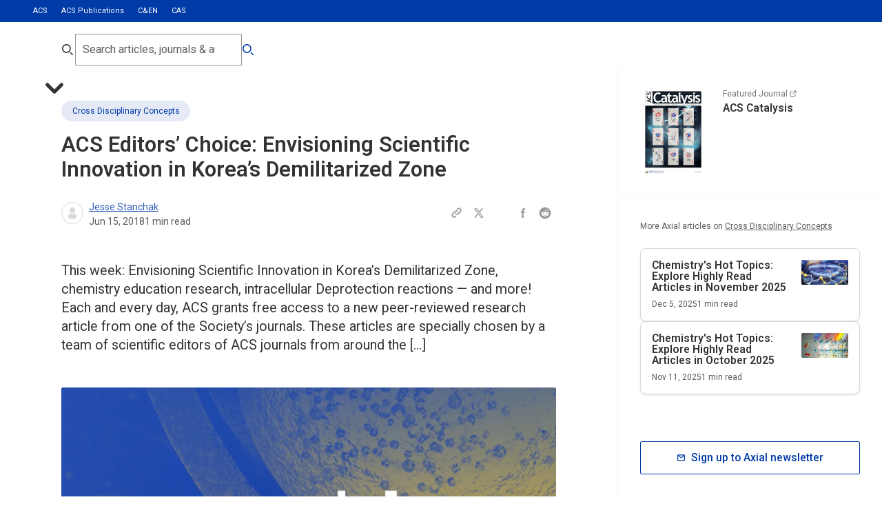

--- FILE ---
content_type: text/html; charset=utf-8
request_url: https://axial.acs.org/cross-disciplinary-concepts/scientific-innovation-koreas-demilitarized-zone
body_size: 72483
content:
<!DOCTYPE html><html lang="en-GB"><head><meta charSet="utf-8" data-next-head=""/><meta name="viewport" content="width=device-width, initial-scale=1.0" data-next-head=""/><meta lang="en" data-next-head=""/><link rel="canonical" href="https://axial.acs.org/cross-disciplinary-concepts/scientific-innovation-koreas-demilitarized-zone" data-next-head=""/><meta property="og:site_name" content="ACS Publications Chemistry Blog" data-next-head=""/><meta property="og:type" content="website" data-next-head=""/><meta property="og:title" content="ACS Editors&#x27; Choice: Envisioning Scientific Innovation in Korea’s Demilitarized Zone | ACS Publications Chemistry Blog" data-next-head=""/><meta property="og:description" content="This week: Envisioning Scientific Innovation in Korea’s Demilitarized Zone, chemistry education research, intracellular Deprotection reactions &amp;#8212; and more! Each and every day, ACS grants free access to a new peer-reviewed research article from one of the Society’s journals. These articles are specially chosen by a team of scientific editors of ACS journals from around the [&amp;hellip;]" data-next-head=""/><meta property="og:image" content="https://cdn.sanity.io/images/x3tdws7z/production/be9fd372fd1197e660dc8cb16bfcf218fc82deff-2400x1260.jpg" data-next-head=""/><meta property="og:url" content="https://axial.acs.org/cross-disciplinary-concepts/scientific-innovation-koreas-demilitarized-zone" data-next-head=""/><meta property="og:locale" content="en_GB" data-next-head=""/><meta name="twitter:card" content="summary_large_image" data-next-head=""/><meta name="twitter:title" content="ACS Editors&#x27; Choice: Envisioning Scientific Innovation in Korea’s Demilitarized Zone | ACS Publications Chemistry Blog" data-next-head=""/><meta name="twitter:description" content="This week: Envisioning Scientific Innovation in Korea’s Demilitarized Zone, chemistry education research, intracellular Deprotection reactions &amp;#8212; and more! Each and every day, ACS grants free access to a new peer-reviewed research article from one of the Society’s journals. These articles are specially chosen by a team of scientific editors of ACS journals from around the [&amp;hellip;]" data-next-head=""/><meta name="twitter:creator" content="ACS Publications Chemistry Blog" data-next-head=""/><meta name="twitter:image" content="https://cdn.sanity.io/images/x3tdws7z/production/be9fd372fd1197e660dc8cb16bfcf218fc82deff-2400x1260.jpg" data-next-head=""/><link rel="shortcut icon" href="/favicon.ico" data-next-head=""/><meta name="application-name" content="ACS Publications Chemistry Blog" data-next-head=""/><meta name="apple-mobile-web-app-capable" content="yes" data-next-head=""/><meta name="apple-mobile-web-app-status-bar-style" content="black-translucent" data-next-head=""/><meta name="apple-mobile-web-app-title" content="ACS Publications Chemistry Blog" data-next-head=""/><link rel="apple-touch-icon" sizes="48x48" href="/touch-icons/48x48.png" data-next-head=""/><link rel="apple-touch-icon" sizes="72x72" href="/touch-icons/72x72.png" data-next-head=""/><link rel="apple-touch-icon" sizes="144x144" href="/touch-icons/144x144.png" data-next-head=""/><link rel="apple-touch-icon" sizes="192x192" href="/touch-icons/192x192.png" data-next-head=""/><link rel="apple-touch-icon" sizes="256x256" href="/touch-icons/256x256.png" data-next-head=""/><link rel="apple-touch-icon" sizes="384x384" href="/touch-icons/384x384.png" data-next-head=""/><link rel="apple-touch-icon" sizes="512x512" href="/touch-icons/512x512.png" data-next-head=""/><meta name="mobile-web-app-capable" content="yes" data-next-head=""/><meta name="theme-color" content="#003BA8" data-next-head=""/><link rel="manifest" href="/manifest.json" data-next-head=""/><title data-next-head="">ACS Editors&#x27; Choice: Envisioning Scientific Innovation in Korea’s Demilitarized Zone</title><meta name="robots" content="index,follow" data-next-head=""/><meta name="description" content="This week: Envisioning Scientific Innovation in Korea’s Demilitarized Zone, chemistry education research, intracellular Deprotection reactions — and more! Each and every day, ACS grants free access to a new peer-reviewed research article from one of the Society’s journals. These articles are specially chosen by a team of scientific editors of ACS journals from around the […]" data-next-head=""/><meta property="og:title" content="ACS Editors&#x27; Choice: Envisioning Scientific Innovation in Korea’s Demilitarized Zone" data-next-head=""/><meta property="og:description" content="This week: Envisioning Scientific Innovation in Korea’s Demilitarized Zone, chemistry education research, intracellular Deprotection reactions — and more! Each and every day, ACS grants free access to a new peer-reviewed research article from one of the Society’s journals. These articles are specially chosen by a team of scientific editors of ACS journals from around the […]" data-next-head=""/><meta property="og:url" content="https://axial.acs.org/cross-disciplinary-concepts/scientific-innovation-koreas-demilitarized-zone" data-next-head=""/><meta property="og:type" content="article" data-next-head=""/><meta property="article:published_time" content="2018-06-15T11:53:03" data-next-head=""/><meta property="article:modified_time" content="2025-11-25T15:53:30Z" data-next-head=""/><meta property="article:author" content="/author//author/jesse-stanchak" data-next-head=""/><meta property="article:section" content="Cross Disciplinary Concepts" data-next-head=""/><link rel="preload" href="/_next/static/media/47cbc4e2adbc5db9-s.p.woff2" as="font" type="font/woff2" crossorigin="anonymous" data-next-font="size-adjust"/><link rel="preload" href="/_next/static/css/8da31fddcec0b8c2.css" as="style"/><link rel="preload" href="/_next/static/css/c3ccd5f0469fcb7b.css" as="style"/><link rel="preload" href="/_next/static/css/0255fd2fc5508cad.css" as="style"/><link rel="preload" href="/_next/static/css/ee2d9409f2638f05.css" as="style"/><script type="application/ld+json" data-next-head="">{"@context":"https://schema.org","@type":"Organization","logo":"https://cdn.sanity.io/images/x3tdws7z/production/a1961693916f40db0b55aaad7a065646ff7e6a92-300x300.svg?fm=png&amp;w=256&amp;h=256","url":"https://axial.acs.org"}</script><script type="application/ld+json" data-next-head="">{"@context":"https://schema.org","@type":"WebSite","url":"https://axial.acs.org","potentialAction":[{"@type":"SearchAction","target":"https://axial.acs.org/search?q={search_term_string}","query-input":"required name=search_term_string"}]}</script><script type="application/ld+json" data-next-head="">{"@context":"https://schema.org","@type":"Article","datePublished":"2018-06-15T11:53:03","description":"This week: Envisioning Scientific Innovation in Korea’s Demilitarized Zone, chemistry education research, intracellular Deprotection reactions — and more! Each and every day, ACS grants free access to a new peer-reviewed research article from one of the Society’s journals. These articles are specially chosen by a team of scientific editors of ACS journals from around the […]","mainEntityOfPage":{"@type":"WebPage","@id":"https://axial.acs.org/cross-disciplinary-concepts/scientific-innovation-koreas-demilitarized-zone"},"headline":"ACS Editors’ Choice: Envisioning Scientific Innovation in Korea’s Demilitarized Zone","image":["https://cdn.sanity.io/images/x3tdws7z/production/be9fd372fd1197e660dc8cb16bfcf218fc82deff-2400x1260.jpg"],"dateModified":"2025-11-25T15:53:30Z","author":[{"@type":"Person","name":"Jesse Stanchak","url":"https://axial.acs.org/author/jesse-stanchak"}],"publisher":{"@type":"Organization","name":"American Chemical Society","logo":{"@type":"ImageObject","url":"https://cdn.sanity.io/images/x3tdws7z/production/a1961693916f40db0b55aaad7a065646ff7e6a92-300x300.svg"}},"isAccessibleForFree":true}</script><script type="application/ld+json" data-next-head="">{"@context":"https://schema.org","@type":"BreadcrumbList","itemListElement":[{"@type":"ListItem","position":1,"item":"https://axial.acs.org/cross-disciplinary-concepts","name":"Cross Disciplinary Concepts"},{"@type":"ListItem","position":2,"item":"https://axial.acs.org/cross-disciplinary-concepts/scientific-innovation-koreas-demilitarized-zone","name":"ACS Editors’ Choice: Envisioning Scientific Innovation in Korea’s Demilitarized Zone"}]}</script><script id="google-tag-manager" data-nscript="beforeInteractive">
					 (function(w,d,s,l,i){w[l]=w[l]||[];w[l].push({'gtm.start':
          new Date().getTime(),event:'gtm.js'});var f=d.getElementsByTagName(s)[0],
          j=d.createElement(s),dl=l!='dataLayer'?'&l='+l:'';j.async=true;j.src=
          'https://www.googletagmanager.com/gtm.js?id='+i+dl;f.parentNode.insertBefore(j,f);
          })(window,document,'script','dataLayer','GTM-NJPZJVC');
					</script><script id="datadog-rum" data-nscript="beforeInteractive">
						(function(h,o,u,n,d) {
							h=h[d]=h[d]||{q:[],onReady:function(c){h.q.push(c)}}
							d=o.createElement(u);d.async=1;d.src=n
							n=o.getElementsByTagName(u)[0];n.parentNode.insertBefore(d,n)
						})(window,document,'script','https://www.datadoghq-browser-agent.com/us1/v6/datadog-rum.js','DD_RUM')

						window.DD_RUM.onReady(function() {
							window.DD_RUM.init({
								clientToken: 'pub486b72660c8edd77b69e451c7f03ff09',
								applicationId: '115f7752-78e1-4633-a78f-29ade002fe36',
								site: 'datadoghq.com',
								service: 'axial',
								env: 'prod',
								sessionSampleRate: 100,
								sessionReplaySampleRate: 20,
								trackBfcacheViews: true,
								defaultPrivacyLevel: 'mask-user-input',
							});
						})
					</script><link rel="stylesheet" href="/_next/static/css/8da31fddcec0b8c2.css" data-n-g=""/><link rel="stylesheet" href="/_next/static/css/c3ccd5f0469fcb7b.css"/><link rel="stylesheet" href="/_next/static/css/0255fd2fc5508cad.css" data-n-p=""/><link rel="stylesheet" href="/_next/static/css/ee2d9409f2638f05.css"/><noscript data-n-css=""></noscript><script defer="" noModule="" src="/_next/static/chunks/polyfills-42372ed130431b0a.js"></script><script id="osano-cmp" src="https://cmp.osano.com/16BPzAUFV1UoQ26HU/f29c4996-08a3-45c7-91c3-7c2267ee32e0/osano.js" defer="" data-nscript="beforeInteractive"></script><script defer="" src="/_next/static/chunks/5582.47e7429a768d17c2.js"></script><script defer="" src="/_next/static/chunks/5890.3eece20223726239.js"></script><script src="/_next/static/chunks/webpack-02bf3217d1904984.js" defer=""></script><script src="/_next/static/chunks/framework-82c3b04d0f70a8de.js" defer=""></script><script src="/_next/static/chunks/main-15475b59cdf192ea.js" defer=""></script><script src="/_next/static/chunks/pages/_app-ed2675562706d69a.js" defer=""></script><script src="/_next/static/chunks/8586-194f704428264e75.js" defer=""></script><script src="/_next/static/chunks/3539-454d1e6aec0d9aa6.js" defer=""></script><script src="/_next/static/chunks/6140-c512e12b6c35bc63.js" defer=""></script><script src="/_next/static/chunks/5617-be54ff7632b57ae9.js" defer=""></script><script src="/_next/static/chunks/255-3f8f29427ab8b41d.js" defer=""></script><script src="/_next/static/chunks/3227-7aeba8fa052793c3.js" defer=""></script><script src="/_next/static/chunks/1610-996e76fd39067645.js" defer=""></script><script src="/_next/static/chunks/5535-963eae73da8a0274.js" defer=""></script><script src="/_next/static/chunks/6146-f1c0a19f94146adb.js" defer=""></script><script src="/_next/static/chunks/3730-cb4e90eb6d61675d.js" defer=""></script><script src="/_next/static/chunks/3644-c5f5c15878612fad.js" defer=""></script><script src="/_next/static/chunks/6968-ba17535a64f23c30.js" defer=""></script><script src="/_next/static/chunks/7585-5bb478586f849e2e.js" defer=""></script><script src="/_next/static/chunks/pages/%5Bpage%5D/%5B...slug%5D-5751508f9ce25bf6.js" defer=""></script><script src="/_next/static/mykqHw58ob-5LsckGrdxA/_buildManifest.js" defer=""></script><script src="/_next/static/mykqHw58ob-5LsckGrdxA/_ssgManifest.js" defer=""></script></head><body><noscript><iframe src="https://www.googletagmanager.com/ns.html?id=GTM-NJPZJVC" height="0" width="0" style="display:none;visibility:hidden"></iframe></noscript><div id="__next"><div aria-hidden="true" class="screen-canary"></div><div class="undefined __variable_15be99 " style="--viewport-height:0px"><div class="PageWrapper_pageWrapper__otlKf"><header class="Header_header__zW_vj"><div class="Header_secondary__s_E0k"><div class="container"><ul><li class=""><a target="_blank" rel="noreferrer " href="https://www.acs.org/content/acs/en.html">ACS</a></li><li class="Header_active__a22nn"><a target="_blank" rel="noreferrer " href="https://pubs.acs.org/">ACS Publications</a></li><li class=""><a target="_blank" rel="noreferrer " href="https://cen.acs.org/">C&amp;EN</a></li><li class=""><a target="_blank" rel="noreferrer " href="https://www.cas.org/">CAS</a></li></ul></div></div><div class="Header_primary__cSlBX Header_desktop__5rRca"><div class="container"><div class="Header_logoIcon__yGT_p"><div><a aria-label="Go to homepage" href="/"><svg xmlns="http://www.w3.org/2000/svg" data-name="Layer 1" viewBox="0 0 181 45.85"><path fill="#0039a6" fill-rule="evenodd" d="M107.41 18.75h1.88c.28 0 .51-.23.51-.51v-3.21c0-.28-.23-.51-.51-.51h-5.33c-.17 0-.33.09-.43.23l-5.8 8.86 2.8 4.1 5.26-8 .02-.03.02-.02c.22-.29.68-.91 1.6-.91Zm-8.18 10.78h-5.59l-.15.24-5.77 8.64c-.39.59-.91.88-1.56.88h-1.88c-.28 0-.51.23-.51.51v3.22c0 .28.23.51.51.51h5.47c.17 0 .33-.09.43-.23l5.59-8.6 3.46-5.16Zm7.73-9.03-5.72 8.7 5.56 8.46c.2.27.34.41.61.41h2.93c.41 0 .68.27.68.68v5.3c0 .41-.27.68-.68.68h-6.67c-.48 0-.75-.2-1.09-.68l-5.64-8.57-5.64 8.68c-.34.55-.73.77-1.32.77h-6.74c-.52 0-.88-.36-.88-.88v-5.3c0-.52.36-.88.88-.88h2.93c.16 0 .25-.06.38-.25l5.86-8.78-5.7-8.53c-.14-.2-.27-.34-.54-.34h-2.93c-.41 0-.68-.27-.68-.68v-5.3c0-.41.27-.68.68-.68h6.74c.48 0 .82.14 1.16.68l5.52 8.51h.09l5.66-8.61c.34-.48.67-.77 1.26-.77h6.67c.52 0 .88.36.88.88v5.3c0 .52-.36.88-.88.88h-2.93c-.17 0-.25.06-.45.33ZM165.38 0c-.4 0-.66.27-.66.66v5.18c0 .4.27.66.66.66h2.86c.26 0 .4.13.4.4v29.06c0 6.17 2.53 9.36 8.77 9.36h2.93c.4 0 .66-.26.66-.66v-5.37c0-.4-.27-.66-.66-.66h-1.46c-1.93 0-2.79-.73-2.79-2.92V.66c0-.4-.27-.66-.66-.66h-10.04Zm-12.56 31.78c0-.27-.13-.4-.4-.4h-5.18c-4.72 0-6.85 1.39-6.85 4.38 0 2.65 1.93 4.05 5.45 4.05 4.52 0 6.98-1.79 6.98-5.44v-2.59Zm10.97 7.5v5.18c0 .4-.26.66-.66.66h-9.5c-.4 0-.66-.27-.66-.66v-2.32h-.07c-1.53 2.19-4.45 3.72-8.91 3.72-5.78 0-10.7-3.12-10.7-9.82s4.92-10.22 12.76-10.22h6.38c.27 0 .4-.13.4-.4v-1.26c0-3.65-1.4-5.57-6.58-5.57-1.13 0-2.59.2-3.46.4-.27.07-.33.2-.33.46v2.85c0 .4-.26.66-.66.66h-5.78c-.4 0-.67-.27-.67-.66v-6.77c0-.4.13-.66.53-.86 2.79-1.33 6.58-2.26 10.7-2.26 9.77 0 13.29 3.32 13.29 11.15v14.66c0 .27.13.4.4.4h2.86c.4 0 .66.27.66.66ZM119.19 0c-.4 0-.67.27-.67.66v5.78c0 .4.27.66.67.66h6.11c.4 0 .67-.27.67-.66V.66c0-.4-.26-.66-.67-.66h-6.11Zm-3.92 13.14c-.4 0-.67.27-.67.66v5.18c0 .4.27.66.67.66h2.86c.26 0 .4.13.4.4v18.18c0 .26-.13.4-.4.4h-2.86c-.4 0-.67.27-.67.66v5.18c0 .4.27.66.67.66h13.96c.4 0 .67-.27.67-.66v-5.18c0-.4-.27-.66-.67-.66h-2.86c-.27 0-.4-.13-.4-.4V13.8c0-.4-.26-.66-.67-.66h-10.04ZM68.49 31.79c0-.27-.13-.4-.4-.4h-5.18c-4.72 0-6.85 1.39-6.85 4.38 0 2.65 1.93 4.05 5.45 4.05 4.52 0 6.98-1.79 6.98-5.44v-2.59Zm10.97 7.5v5.18c0 .4-.27.66-.67.66h-9.5c-.4 0-.66-.27-.66-.66v-2.32h-.07c-1.53 2.19-4.45 3.72-8.91 3.72-5.78 0-10.7-3.12-10.7-9.82s4.92-10.22 12.76-10.22h6.38c.27 0 .4-.13.4-.4v-1.26c0-3.65-1.4-5.57-6.58-5.57-1.13 0-2.59.2-3.46.4-.27.07-.33.2-.33.46v2.85c0 .4-.27.66-.66.66h-5.78c-.4 0-.66-.27-.66-.66v-6.77c0-.4.13-.66.53-.86 2.79-1.33 6.58-2.26 10.7-2.26 9.77 0 13.29 3.32 13.29 11.15v14.66c0 .27.13.4.4.4h2.86c.4 0 .67.27.67.66ZM10.68 31.9l-1.42-4.21c-.3-.9-.52-1.75-.71-2.57h-.06c-.19.82-.38 1.67-.69 2.57L6.38 31.9h4.3Zm6.9 6.78H12.9l-1.15-3.42H5.37l-1.12 3.42H0l6.25-18.46h4.85l6.49 18.46Zm12.11-4.32c-.88.44-2.19.68-3.15.68-3.34 0-4.82-1.99-4.82-5.63 0-3.34 1.62-5.5 4.6-5.5 1.15 0 2.27.19 3.31.58l.55-3.88c-1.12-.36-2.49-.52-3.78-.52-6.11 0-9.37 4.05-9.37 10.04 0 4.18 1.84 8.81 8.66 8.81 1.59 0 3.29-.3 4.6-.79l-.6-3.77Zm13.83-1.53c0 3.53-2.99 6.18-7.34 6.18-1.73 0-3.12-.16-4.41-.49l.41-4.05c1.21.49 2.58.82 4.11.82 1.37 0 2.52-.58 2.52-1.92 0-3.14-7.4-1.53-7.4-7.71 0-3.47 2.66-5.77 7.31-5.77.96 0 2.3.11 3.37.36l-.38 3.72c-1.01-.36-2.06-.55-3.18-.55-1.75 0-2.55.71-2.55 1.75 0 2.87 7.53 1.8 7.53 7.66Z" data-name="Vector"></path></svg></a></div></div></div></div></header><!--$--><main role="main" id="main-content" class="main undefined"><div class="BlogArticleLayout_layout__ASYab"><div class="BlogArticleLayout_mainWrapper__QrYkJ"><div class="containerLeft"><div class="containerBlogMain"><div class="content-section"><article class="BlogHero_wrapper__DpMMf "><div class="container container-narrow"><div><a class="label-l3 Tag_button__jH7Dt Tag_medium__JxdLR undefined undefined" target="" rel="noreferrer" href="/cross-disciplinary-concepts"><div class="ResponsiveImage_wrapper__1nNPM undefined undefined"><img alt="" loading="lazy" width="80" height="80" decoding="async" data-nimg="1" style="color:transparent" sizes="(min-width: 160rem) 2560px, (min-width: 120rem) 1920px, (min-width: 85.375rem) 1366px, (min-width: 64rem) 1024px, (min-width: 50rem) 768px, (min-width: 22.5rem) 360px" srcSet="/_next/image?url=https%3A%2F%2Fcdn.sanity.io%2Fimages%2Fx3tdws7z%2Fproduction%2F0a3435706e3555685d3bf97e783d6a171eba97c9-80x80.svg&amp;w=360&amp;q=80 360w, /_next/image?url=https%3A%2F%2Fcdn.sanity.io%2Fimages%2Fx3tdws7z%2Fproduction%2F0a3435706e3555685d3bf97e783d6a171eba97c9-80x80.svg&amp;w=360&amp;q=80 360w, /_next/image?url=https%3A%2F%2Fcdn.sanity.io%2Fimages%2Fx3tdws7z%2Fproduction%2F0a3435706e3555685d3bf97e783d6a171eba97c9-80x80.svg&amp;w=768&amp;q=80 768w, /_next/image?url=https%3A%2F%2Fcdn.sanity.io%2Fimages%2Fx3tdws7z%2Fproduction%2F0a3435706e3555685d3bf97e783d6a171eba97c9-80x80.svg&amp;w=768&amp;q=80 768w, /_next/image?url=https%3A%2F%2Fcdn.sanity.io%2Fimages%2Fx3tdws7z%2Fproduction%2F0a3435706e3555685d3bf97e783d6a171eba97c9-80x80.svg&amp;w=1024&amp;q=80 1024w, /_next/image?url=https%3A%2F%2Fcdn.sanity.io%2Fimages%2Fx3tdws7z%2Fproduction%2F0a3435706e3555685d3bf97e783d6a171eba97c9-80x80.svg&amp;w=1024&amp;q=80 1024w, /_next/image?url=https%3A%2F%2Fcdn.sanity.io%2Fimages%2Fx3tdws7z%2Fproduction%2F0a3435706e3555685d3bf97e783d6a171eba97c9-80x80.svg&amp;w=1366&amp;q=80 1366w, /_next/image?url=https%3A%2F%2Fcdn.sanity.io%2Fimages%2Fx3tdws7z%2Fproduction%2F0a3435706e3555685d3bf97e783d6a171eba97c9-80x80.svg&amp;w=1366&amp;q=80 1366w, /_next/image?url=https%3A%2F%2Fcdn.sanity.io%2Fimages%2Fx3tdws7z%2Fproduction%2F0a3435706e3555685d3bf97e783d6a171eba97c9-80x80.svg&amp;w=1920&amp;q=80 1920w, /_next/image?url=https%3A%2F%2Fcdn.sanity.io%2Fimages%2Fx3tdws7z%2Fproduction%2F0a3435706e3555685d3bf97e783d6a171eba97c9-80x80.svg&amp;w=1920&amp;q=80 1920w, /_next/image?url=https%3A%2F%2Fcdn.sanity.io%2Fimages%2Fx3tdws7z%2Fproduction%2F0a3435706e3555685d3bf97e783d6a171eba97c9-80x80.svg&amp;w=2560&amp;q=80 2560w, /_next/image?url=https%3A%2F%2Fcdn.sanity.io%2Fimages%2Fx3tdws7z%2Fproduction%2F0a3435706e3555685d3bf97e783d6a171eba97c9-80x80.svg&amp;w=2560&amp;q=80 2560w" src="/_next/image?url=https%3A%2F%2Fcdn.sanity.io%2Fimages%2Fx3tdws7z%2Fproduction%2F0a3435706e3555685d3bf97e783d6a171eba97c9-80x80.svg&amp;w=2560&amp;q=80"/></div>Cross Disciplinary Concepts</a><h1 class="header-h3 BlogHero_title__fVSRl">ACS Editors’ Choice: Envisioning Scientific Innovation in Korea’s Demilitarized Zone</h1><div class="BlogHero_metaWrapper__KFBUl"><div class="Author_wrapper__e4YTI undefined undefined"><ul class="Author_avatarWrapper__LM7j5 false"><li><div class="Avatar_avatar__PLOh8 undefined undefined"><svg aria-hidden="true" xmlns="http://www.w3.org/2000/svg" fill="currentColor" viewBox="0 0 24 24"><path fill-rule="evenodd" d="M12 4a4 4 0 1 0 0 8 4 4 0 0 0 0-8Zm-2 9a4 4 0 0 0-4 4v1a2 2 0 0 0 2 2h8a2 2 0 0 0 2-2v-1a4 4 0 0 0-4-4h-4Z" clip-rule="evenodd"></path></svg></div></li></ul><div class="Author_contentWrapper__G9xOt"><span class="Author_authorNames__Kmsh0 paragraph-p4  false"><span class="Author_authorName__MRRIG"><span data-state="closed"><a href="/author/jesse-stanchak">Jesse Stanchak</a></span></span></span><ul class="Author_metaList__Pevwt"><li class="label-l2"><time dateTime="2018-06-15T11:53:03">Jun 15, 2018</time></li><li class="label-l2">1<!-- --> min read</li></ul></div></div><div aria-label="Share:" class="SocialShare_wrapper__KPvHF SocialShare_inline__ARVi5 BlogHero_share__Hl2rw"><ul class="SocialShare_list__SVQ_n"><li><button aria-label="Copy this page URL to clipboard" aria-labelledby="share-copy-url-label" class="SocialShare_link__5YTl9"><svg aria-hidden="true" xmlns="http://www.w3.org/2000/svg" fill="none" viewBox="0 0 24 24"><path stroke="currentColor" stroke-linecap="round" stroke-linejoin="round" stroke-width="2" d="M13.213 9.787a3.391 3.391 0 0 0-4.795 0l-3.425 3.426a3.39 3.39 0 0 0 4.795 4.794l.321-.304m-.321-4.49a3.39 3.39 0 0 0 4.795 0l3.424-3.426a3.39 3.39 0 0 0-4.794-4.795l-1.028.961"></path></svg></button><span aria-hidden="true" tabindex="-1" class="label-l2 SocialShare_tooltip__1y__h false" id="share-copy-url-label" role="tooltip"></span></li><li><a aria-label="Share this page to Twitter" class="SocialShare_link__5YTl9" href="https://twitter.com/intent/tweet?url=https://axial.acs.org/cross-disciplinary-concepts/scientific-innovation-koreas-demilitarized-zone" target="_blank" rel="noreferrer"><svg viewBox="0 0 24 24" fill="none" xmlns="http://www.w3.org/2000/svg"><path d="M13.8356 10.8264L19.3436 4H16.8852L12.6812 9.2136L8.95161 4H3.59961L9.84441 12.728L3.97561 20H6.43481L10.9988 14.344L15.0476 20H20.3996L13.8356 10.8264ZM11.9316 13.1864L10.7756 11.5712L6.28761 5.3016H8.13561L11.758 10.3552L12.9124 11.9712L17.7268 18.6984H15.8788L11.9316 13.1864Z" fill="currentColor"></path></svg></a></li><li><a aria-label="Share this page to LinkedIn" class="SocialShare_link__5YTl9" href="https://www.linkedin.com/sharing/share-offsite/?url=https://axial.acs.org/cross-disciplinary-concepts/scientific-innovation-koreas-demilitarized-zone" target="_blank" rel="noreferrer"><svg xmlns="http://www.w3.org/2000/svg" viewBox="0 0 24 24" fill="none"><path fill-rule="evenodd" d="M12.542 10.393v-1.81H9.163V20h3.403v-5.506c0-1.45.333-2.854 2.282-2.854 2.01 0 2.27 1.66 2.27 2.95V20h3.413v-6.102c0-2.998-.797-5.302-4.482-5.302a3.99 3.99 0 0 0-3.508 1.797m-5.953-3.73a1.72 1.72 0 0 0-.21-2.16A1.7 1.7 0 0 0 5.172 4a1.714 1.714 0 0 0-.333 3.392 1.7 1.7 0 0 0 1.751-.729M3.465 8.596h3.413v11.403H3.465z" clip-rule="evenodd"></path></svg></a></li><li><a aria-label="Share this page to Facebook" class="SocialShare_link__5YTl9" href="https://www.facebook.com/share.php?u=https://axial.acs.org/cross-disciplinary-concepts/scientific-innovation-koreas-demilitarized-zone" target="_blank" rel="noreferrer"><svg viewBox="0 0 24 24" fill="none" xmlns="http://www.w3.org/2000/svg"><path fill-rule="evenodd" clip-rule="evenodd" d="M13.9173 6.193H15.5915V3.5H13.9173C12.9316 3.50119 11.9866 3.8933 11.2895 4.59033C10.5925 5.28736 10.2004 6.23239 10.1992 7.21813V8.886H8.41016V11.579H10.2055V20.5H12.8985V11.579H14.7127L15.2441 8.886H12.8985V6.72352C12.9006 6.58331 12.9573 6.44945 13.0565 6.35038C13.1557 6.25131 13.2897 6.19485 13.4299 6.193H13.9173Z" fill="currentColor"></path></svg></a></li><li><a aria-label="Share this page to Reddit" class="SocialShare_link__5YTl9" href="https://reddit.com/submit?url=https://axial.acs.org/cross-disciplinary-concepts/scientific-innovation-koreas-demilitarized-zone" target="_blank" rel="noreferrer"><svg viewBox="0 0 20 20" fill="none" xmlns="http://www.w3.org/2000/svg"><path d="M12.0827 12.8417C12.1493 12.9167 12.1493 13.075 12.0827 13.1667C11.4743 13.75 10.341 13.8 9.99935 13.8C9.67435 13.8 8.54102 13.75 7.94935 13.1667C7.86602 13.075 7.86602 12.9167 7.94935 12.8417C8.04102 12.7584 8.18268 12.7584 8.26602 12.8417C8.64935 13.225 9.44102 13.3334 9.99935 13.3334C10.5743 13.3334 11.3827 13.225 11.7493 12.8417C11.841 12.7584 11.9827 12.7584 12.0827 12.8417ZM8.95768 10.8667C8.95768 10.3917 8.56602 10 8.09102 10C7.61602 10 7.22435 10.3917 7.22435 10.8667C7.22435 11.3417 7.61602 11.7417 8.09102 11.7334C8.56602 11.7334 8.95768 11.3417 8.95768 10.8667ZM11.9077 10C11.4327 10 11.041 10.4167 11.041 10.875C11.041 11.3334 11.4327 11.7417 11.9077 11.7417C12.3827 11.7417 12.7743 11.3417 12.7743 10.875C12.7743 10.4167 12.3827 10 11.9077 10ZM18.3327 10C18.3327 14.5834 14.5827 18.3334 9.99935 18.3334C5.41602 18.3334 1.66602 14.5834 1.66602 10C1.66602 5.41669 5.41602 1.66669 9.99935 1.66669C14.5827 1.66669 18.3327 5.41669 18.3327 10ZM15.5577 10C15.5577 9.32502 14.9993 8.78335 14.3493 8.78335C14.016 8.78335 13.716 8.91669 13.4994 9.12502C12.666 8.52502 11.5243 8.14169 10.2493 8.09169L10.8077 5.48335L12.616 5.87502C12.6327 6.33335 13.016 6.70002 13.4827 6.70002C13.9577 6.70002 14.3493 6.30835 14.3493 5.83335C14.3493 5.35835 13.9577 4.96669 13.4827 4.96669C13.141 4.96669 12.841 5.16669 12.7077 5.45835L10.6827 5.02502C10.6243 5.00002 10.566 5.02502 10.5243 5.05835C10.4743 5.09169 10.4493 5.14169 10.441 5.20002L9.82435 8.10002C8.53268 8.14169 7.36602 8.52502 6.51602 9.13335C6.29935 8.92502 5.99935 8.80002 5.67435 8.80002C4.99935 8.80002 4.45768 9.34169 4.45768 10C4.45768 10.5084 4.75768 10.925 5.17435 11.1167C5.15768 11.25 5.14935 11.35 5.14935 11.4834C5.14935 13.3334 7.32435 14.875 9.99935 14.875C12.691 14.875 14.8743 13.3584 14.8743 11.4834C14.8743 11.3667 14.866 11.25 14.841 11.1167C15.2577 10.925 15.5577 10.5 15.5577 10Z" fill="currentColor"></path></svg></a></li></ul></div></div></div></div></article><div class="BlogIntro_wrapper__jqxoM "><div class="container"><p class="paragraph-p2 italic BlogIntro_content__l6ls4">This week: Envisioning Scientific Innovation in Korea’s Demilitarized Zone, chemistry education research, intracellular Deprotection reactions — and more! Each and every day, ACS grants free access to a new peer-reviewed research article from one of the Society’s journals. These articles are specially chosen by a team of scientific editors of ACS journals from around the […]</p></div></div><figure class="container undefined undefined undefined undefined "><div class="ResponsiveImage_wrapper__1nNPM undefined undefined"><img alt="" loading="lazy" width="2400" height="1260" decoding="async" data-nimg="1" style="color:transparent;background-size:cover;background-position:50% 50%;background-repeat:no-repeat;background-image:url(&quot;data:image/svg+xml;charset=utf-8,%3Csvg xmlns=&#x27;http://www.w3.org/2000/svg&#x27; viewBox=&#x27;0 0 2400 1260&#x27;%3E%3Cfilter id=&#x27;b&#x27; color-interpolation-filters=&#x27;sRGB&#x27;%3E%3CfeGaussianBlur stdDeviation=&#x27;20&#x27;/%3E%3CfeColorMatrix values=&#x27;1 0 0 0 0 0 1 0 0 0 0 0 1 0 0 0 0 0 100 -1&#x27; result=&#x27;s&#x27;/%3E%3CfeFlood x=&#x27;0&#x27; y=&#x27;0&#x27; width=&#x27;100%25&#x27; height=&#x27;100%25&#x27;/%3E%3CfeComposite operator=&#x27;out&#x27; in=&#x27;s&#x27;/%3E%3CfeComposite in2=&#x27;SourceGraphic&#x27;/%3E%3CfeGaussianBlur stdDeviation=&#x27;20&#x27;/%3E%3C/filter%3E%3Cimage width=&#x27;100%25&#x27; height=&#x27;100%25&#x27; x=&#x27;0&#x27; y=&#x27;0&#x27; preserveAspectRatio=&#x27;none&#x27; style=&#x27;filter: url(%23b);&#x27; href=&#x27;[data-uri]&#x27;/%3E%3C/svg%3E&quot;)" sizes="(min-width: 160rem) 2560px, (min-width: 120rem) 1920px, (min-width: 85.375rem) 1366px, (min-width: 64rem) 1024px, (min-width: 50rem) 768px, (min-width: 22.5rem) 360px" srcSet="/_next/image?url=https%3A%2F%2Fcdn.sanity.io%2Fimages%2Fx3tdws7z%2Fproduction%2Fbe9fd372fd1197e660dc8cb16bfcf218fc82deff-2400x1260.jpg&amp;w=360&amp;q=80 360w, /_next/image?url=https%3A%2F%2Fcdn.sanity.io%2Fimages%2Fx3tdws7z%2Fproduction%2Fbe9fd372fd1197e660dc8cb16bfcf218fc82deff-2400x1260.jpg&amp;w=360&amp;q=80 360w, /_next/image?url=https%3A%2F%2Fcdn.sanity.io%2Fimages%2Fx3tdws7z%2Fproduction%2Fbe9fd372fd1197e660dc8cb16bfcf218fc82deff-2400x1260.jpg&amp;w=768&amp;q=80 768w, /_next/image?url=https%3A%2F%2Fcdn.sanity.io%2Fimages%2Fx3tdws7z%2Fproduction%2Fbe9fd372fd1197e660dc8cb16bfcf218fc82deff-2400x1260.jpg&amp;w=768&amp;q=80 768w, /_next/image?url=https%3A%2F%2Fcdn.sanity.io%2Fimages%2Fx3tdws7z%2Fproduction%2Fbe9fd372fd1197e660dc8cb16bfcf218fc82deff-2400x1260.jpg&amp;w=1024&amp;q=80 1024w, /_next/image?url=https%3A%2F%2Fcdn.sanity.io%2Fimages%2Fx3tdws7z%2Fproduction%2Fbe9fd372fd1197e660dc8cb16bfcf218fc82deff-2400x1260.jpg&amp;w=1024&amp;q=80 1024w, /_next/image?url=https%3A%2F%2Fcdn.sanity.io%2Fimages%2Fx3tdws7z%2Fproduction%2Fbe9fd372fd1197e660dc8cb16bfcf218fc82deff-2400x1260.jpg&amp;w=1366&amp;q=80 1366w, /_next/image?url=https%3A%2F%2Fcdn.sanity.io%2Fimages%2Fx3tdws7z%2Fproduction%2Fbe9fd372fd1197e660dc8cb16bfcf218fc82deff-2400x1260.jpg&amp;w=1366&amp;q=80 1366w, /_next/image?url=https%3A%2F%2Fcdn.sanity.io%2Fimages%2Fx3tdws7z%2Fproduction%2Fbe9fd372fd1197e660dc8cb16bfcf218fc82deff-2400x1260.jpg&amp;w=1920&amp;q=80 1920w, /_next/image?url=https%3A%2F%2Fcdn.sanity.io%2Fimages%2Fx3tdws7z%2Fproduction%2Fbe9fd372fd1197e660dc8cb16bfcf218fc82deff-2400x1260.jpg&amp;w=1920&amp;q=80 1920w, /_next/image?url=https%3A%2F%2Fcdn.sanity.io%2Fimages%2Fx3tdws7z%2Fproduction%2Fbe9fd372fd1197e660dc8cb16bfcf218fc82deff-2400x1260.jpg&amp;w=2560&amp;q=80 2560w, /_next/image?url=https%3A%2F%2Fcdn.sanity.io%2Fimages%2Fx3tdws7z%2Fproduction%2Fbe9fd372fd1197e660dc8cb16bfcf218fc82deff-2400x1260.jpg&amp;w=2560&amp;q=80 2560w" src="/_next/image?url=https%3A%2F%2Fcdn.sanity.io%2Fimages%2Fx3tdws7z%2Fproduction%2Fbe9fd372fd1197e660dc8cb16bfcf218fc82deff-2400x1260.jpg&amp;w=2560&amp;q=80"/></div></figure><div class="undefined undefined undefined "><div class="container typography TextSection_container__EZu0t"><p>This week: Envisioning Scientific Innovation in Korea’s Demilitarized Zone, chemistry education research, intracellular Deprotection reactions — and more!</p><p>Each and every day, ACS grants free access to a new peer-reviewed research article from one of the Society’s journals. These articles are specially chosen by a team of scientific editors of ACS journals from around the world to highlight the transformative power of chemistry. Access to these articles will remain open to all as a public service.</p><p>Check out this week’s picks!<br/>***<br/><strong>Envisioning Scientific Innovation in Korea’s Demilitarized Zone: A Step toward Economic Progress and Global Peace</strong><br/><br/><em>ACS Nano</em>, Article ASAP<br/><a class="textLink" href="https://pubs.acs.org/doi/full/10.1021/acsnano.8b04249?rel=11962?utm_source=Axial&amp;utm_medium=Partner&amp;utm_campaign=EC" target="_blank" rel=" noopener"><strong>DOI: 10.1021/acsnano.8b04249</strong></a><br/>***<br/><strong>Charge Generation via Relaxed Charge-Transfer States in Organic Photovoltaics by an Energy-Disorder-Driven Entropy Gain</strong><br/><br/><em>J. Phys. Chem. C</em>, Article ASAP<br/><a class="textLink" href="https://pubs.acs.org/doi/full/10.1021/acs.jpcc.8b03432?rel=11962?utm_source=Axial&amp;utm_medium=Partner&amp;utm_campaign=EC" target="_blank" rel=" noopener"><strong>DOI: 10.1021/acs.jpcc.8b03432</strong></a><br/>***<br/><strong>Photoinduced Miniemulsion Atom Transfer Radical Polymerization</strong><br/><br/><em>ACS Macro Lett.</em>, 2018, 7, pp 720–725<br/><a class="textLink" href="https://pubs.acs.org/doi/full/10.1021/acsmacrolett.8b00371?rel=11962?utm_source=Axial&amp;utm_medium=Partner&amp;utm_campaign=EC" target="_blank" rel=" noopener"><strong>DOI: 10.1021/acsmacrolett.8b00371</strong></a><br/>***<br/><strong>Chemistry Education Research—From Personal Empiricism to Evidence, Theory, and Informed Practice</strong><br/><br/><em>Chem. Rev.</em>, Article ASAP<br/><a class="textLink" href="https://pubs.acs.org/doi/full/10.1021/acs.chemrev.8b00020?rel=11962?utm_source=Axial&amp;utm_medium=Partner&amp;utm_campaign=EC" target="_blank" rel=" noopener"><strong>DOI: 10.1021/acs.chemrev.8b00020</strong></a><br/>***<br/><strong>Intracellular Deprotection Reactions Mediated by Palladium Complexes Equipped with Designed Phosphine Ligands</strong><br/><br/><em>ACS Catal.</em>, 2018, 8, pp 6055–6061<br/><a class="textLink" href="https://pubs.acs.org/doi/full/10.1021/acscatal.8b01606?rel=11962?utm_source=Axial&amp;utm_medium=Partner&amp;utm_campaign=EC" target="_blank" rel=" noopener"><strong>DOI: 10.1021/acscatal.8b01606</strong></a><br/>***<br/><strong>Photoinduced Dynamics of Bis-dipyrrinato-palladium(II) and Porphodimethenato-palladium(II) Complexes: Governing Near Infrared Phosphorescence by Structural Restriction</strong><br/><br/><em>Inorg. Chem.</em>, Article ASAP<br/><a class="textLink" href="https://pubs.acs.org/doi/full/10.1021/acs.inorgchem.8b00974?rel=11962?utm_source=Axial&amp;utm_medium=Partner&amp;utm_campaign=EChttps://pubs.acs.org/doi/full/10.1021/acs.inorgchem.8b00974?rel=11962?utm_source=Axial&amp;utm_medium=Partner&amp;utm_campaign=EC" target="_blank" rel=" noopener"><strong>DOI: 10.1021/acs.inorgchem.8b00974</strong></a><br/>***<br/><strong>Molecular Probes for the Determination of Subcellular Compound Exposure Profiles in Gram-Negative Bacteria</strong><br/><br/><em>ACS Infect. Dis.</em>, Article ASAP<br/><a class="textLink" href="https://pubs.acs.org/doi/full/10.1021/acsinfecdis.8b00093?rel=11962?utm_source=Axial&amp;utm_medium=Partner&amp;utm_campaign=EC" target="_blank" rel=" noopener"><strong>DOI: 10.1021/acsinfecdis.8b00093</strong></a><br/>***<br/><strong><em>Love ACS Editors’ Choice? Get a weekly e-mail of the latest ACS Editor’s Choice articles and <a class="textLink" href="http://goo.gl/sC0Zu4" target="_blank" rel=" noopener">never miss a breakthrough!</a></em></strong></p></div></div><div class="NewsletterCTA_wrapper__CwhDw  "><div class="container"><div class="NewsletterCTA_inner__8UZPJ"><h2 class="header-h5 NewsletterCTA_title__r_6nw">Want the latest stories delivered to your inbox each month?</h2><button class="button-b2 Button_button__dSklw NewsletterCTA_button__3tJIR Button_primary__ll2Lf  Button_medium__hUrRh Button_dark__gmc9O undefined" type="button" aria-haspopup="dialog" aria-expanded="false" aria-controls="radix-«R1ccl6»" data-state="closed">Sign up to Axial newsletter<!-- --> </button></div></div></div></div></div></div></div><div><div class="container BlogArticleLayout_bottomJournalContainer__DhanU"><div class="false undefined undefined"><div class="Divider_horizontal__8tGvV undefined"></div></div><article class="JournalCard_card__WVQH5 "><div class="JournalCard_imageWrapper__EAZy1"><div class="ResponsiveImage_wrapper__1nNPM undefined undefined"><img alt="Cover Art Series - ACS Catalysis" loading="lazy" width="442" height="587" decoding="async" data-nimg="1" style="color:transparent;background-size:cover;background-position:50% 50%;background-repeat:no-repeat;background-image:url(&quot;data:image/svg+xml;charset=utf-8,%3Csvg xmlns=&#x27;http://www.w3.org/2000/svg&#x27; viewBox=&#x27;0 0 442 587&#x27;%3E%3Cfilter id=&#x27;b&#x27; color-interpolation-filters=&#x27;sRGB&#x27;%3E%3CfeGaussianBlur stdDeviation=&#x27;20&#x27;/%3E%3CfeColorMatrix values=&#x27;1 0 0 0 0 0 1 0 0 0 0 0 1 0 0 0 0 0 100 -1&#x27; result=&#x27;s&#x27;/%3E%3CfeFlood x=&#x27;0&#x27; y=&#x27;0&#x27; width=&#x27;100%25&#x27; height=&#x27;100%25&#x27;/%3E%3CfeComposite operator=&#x27;out&#x27; in=&#x27;s&#x27;/%3E%3CfeComposite in2=&#x27;SourceGraphic&#x27;/%3E%3CfeGaussianBlur stdDeviation=&#x27;20&#x27;/%3E%3C/filter%3E%3Cimage width=&#x27;100%25&#x27; height=&#x27;100%25&#x27; x=&#x27;0&#x27; y=&#x27;0&#x27; preserveAspectRatio=&#x27;none&#x27; style=&#x27;filter: url(%23b);&#x27; href=&#x27;[data-uri]&#x27;/%3E%3C/svg%3E&quot;)" sizes="10vw" srcSet="/_next/image?url=https%3A%2F%2Fcdn.sanity.io%2Fimages%2Fx3tdws7z%2Fproduction%2F79ae9cb1201aa99b5029e56309da2e520cd8ac37-442x587.jpg&amp;w=360&amp;q=80 360w, /_next/image?url=https%3A%2F%2Fcdn.sanity.io%2Fimages%2Fx3tdws7z%2Fproduction%2F79ae9cb1201aa99b5029e56309da2e520cd8ac37-442x587.jpg&amp;w=360&amp;q=80 360w, /_next/image?url=https%3A%2F%2Fcdn.sanity.io%2Fimages%2Fx3tdws7z%2Fproduction%2F79ae9cb1201aa99b5029e56309da2e520cd8ac37-442x587.jpg&amp;w=768&amp;q=80 768w, /_next/image?url=https%3A%2F%2Fcdn.sanity.io%2Fimages%2Fx3tdws7z%2Fproduction%2F79ae9cb1201aa99b5029e56309da2e520cd8ac37-442x587.jpg&amp;w=768&amp;q=80 768w, /_next/image?url=https%3A%2F%2Fcdn.sanity.io%2Fimages%2Fx3tdws7z%2Fproduction%2F79ae9cb1201aa99b5029e56309da2e520cd8ac37-442x587.jpg&amp;w=1024&amp;q=80 1024w, /_next/image?url=https%3A%2F%2Fcdn.sanity.io%2Fimages%2Fx3tdws7z%2Fproduction%2F79ae9cb1201aa99b5029e56309da2e520cd8ac37-442x587.jpg&amp;w=1024&amp;q=80 1024w, /_next/image?url=https%3A%2F%2Fcdn.sanity.io%2Fimages%2Fx3tdws7z%2Fproduction%2F79ae9cb1201aa99b5029e56309da2e520cd8ac37-442x587.jpg&amp;w=1366&amp;q=80 1366w, /_next/image?url=https%3A%2F%2Fcdn.sanity.io%2Fimages%2Fx3tdws7z%2Fproduction%2F79ae9cb1201aa99b5029e56309da2e520cd8ac37-442x587.jpg&amp;w=1366&amp;q=80 1366w, /_next/image?url=https%3A%2F%2Fcdn.sanity.io%2Fimages%2Fx3tdws7z%2Fproduction%2F79ae9cb1201aa99b5029e56309da2e520cd8ac37-442x587.jpg&amp;w=1920&amp;q=80 1920w, /_next/image?url=https%3A%2F%2Fcdn.sanity.io%2Fimages%2Fx3tdws7z%2Fproduction%2F79ae9cb1201aa99b5029e56309da2e520cd8ac37-442x587.jpg&amp;w=1920&amp;q=80 1920w, /_next/image?url=https%3A%2F%2Fcdn.sanity.io%2Fimages%2Fx3tdws7z%2Fproduction%2F79ae9cb1201aa99b5029e56309da2e520cd8ac37-442x587.jpg&amp;w=2560&amp;q=80 2560w, /_next/image?url=https%3A%2F%2Fcdn.sanity.io%2Fimages%2Fx3tdws7z%2Fproduction%2F79ae9cb1201aa99b5029e56309da2e520cd8ac37-442x587.jpg&amp;w=2560&amp;q=80 2560w" src="/_next/image?url=https%3A%2F%2Fcdn.sanity.io%2Fimages%2Fx3tdws7z%2Fproduction%2F79ae9cb1201aa99b5029e56309da2e520cd8ac37-442x587.jpg&amp;w=2560&amp;q=80"/></div></div><div><span class="label-l3 JournalCard_overline__fWtzu">Featured Journal<svg aria-hidden="true" xmlns="http://www.w3.org/2000/svg" fill="none" viewBox="0 0 24 24"><path stroke="currentColor" stroke-linecap="round" stroke-linejoin="round" stroke-width="2" d="M18 14v4.833A1.166 1.166 0 0 1 16.833 20H5.167A1.167 1.167 0 0 1 4 18.833V7.167A1.166 1.166 0 0 1 5.167 6h4.618m4.447-2H20v5.768m-7.889 2.121 7.778-7.778"></path></svg></span><a class="JournalCard_title__MlKkz" target="_blank" rel="noreferrer" href="https://pubs.acs.org/journal/accacs?utm_source=axial&amp;utm_medium=web&amp;utm_campaign=IC001_ST0002R_T003106_Axial_Featured_Journal&amp;src=IC001_ST0002R_T003106_Axial_Featured_Journal"><h2 class="header-h6 JournalCard_title__MlKkz">ACS Catalysis</h2></a><p class="paragraph-p4 JournalCard_description__ANrGv"></p></div></article><div class="false undefined undefined"><div class="Divider_horizontal__8tGvV undefined"></div></div></div><div></div></div><aside class="BlogArticleLayout_sidebarWrapper__s_wHN containerRight"><div class="BlogArticleLayout_sidebarStart__V5PSu"><article class="JournalCard_card__WVQH5 "><div class="JournalCard_imageWrapper__EAZy1"><div class="ResponsiveImage_wrapper__1nNPM undefined undefined"><img alt="Cover Art Series - ACS Catalysis" loading="lazy" width="442" height="587" decoding="async" data-nimg="1" style="color:transparent;background-size:cover;background-position:50% 50%;background-repeat:no-repeat;background-image:url(&quot;data:image/svg+xml;charset=utf-8,%3Csvg xmlns=&#x27;http://www.w3.org/2000/svg&#x27; viewBox=&#x27;0 0 442 587&#x27;%3E%3Cfilter id=&#x27;b&#x27; color-interpolation-filters=&#x27;sRGB&#x27;%3E%3CfeGaussianBlur stdDeviation=&#x27;20&#x27;/%3E%3CfeColorMatrix values=&#x27;1 0 0 0 0 0 1 0 0 0 0 0 1 0 0 0 0 0 100 -1&#x27; result=&#x27;s&#x27;/%3E%3CfeFlood x=&#x27;0&#x27; y=&#x27;0&#x27; width=&#x27;100%25&#x27; height=&#x27;100%25&#x27;/%3E%3CfeComposite operator=&#x27;out&#x27; in=&#x27;s&#x27;/%3E%3CfeComposite in2=&#x27;SourceGraphic&#x27;/%3E%3CfeGaussianBlur stdDeviation=&#x27;20&#x27;/%3E%3C/filter%3E%3Cimage width=&#x27;100%25&#x27; height=&#x27;100%25&#x27; x=&#x27;0&#x27; y=&#x27;0&#x27; preserveAspectRatio=&#x27;none&#x27; style=&#x27;filter: url(%23b);&#x27; href=&#x27;[data-uri]&#x27;/%3E%3C/svg%3E&quot;)" sizes="10vw" srcSet="/_next/image?url=https%3A%2F%2Fcdn.sanity.io%2Fimages%2Fx3tdws7z%2Fproduction%2F79ae9cb1201aa99b5029e56309da2e520cd8ac37-442x587.jpg&amp;w=360&amp;q=80 360w, /_next/image?url=https%3A%2F%2Fcdn.sanity.io%2Fimages%2Fx3tdws7z%2Fproduction%2F79ae9cb1201aa99b5029e56309da2e520cd8ac37-442x587.jpg&amp;w=360&amp;q=80 360w, /_next/image?url=https%3A%2F%2Fcdn.sanity.io%2Fimages%2Fx3tdws7z%2Fproduction%2F79ae9cb1201aa99b5029e56309da2e520cd8ac37-442x587.jpg&amp;w=768&amp;q=80 768w, /_next/image?url=https%3A%2F%2Fcdn.sanity.io%2Fimages%2Fx3tdws7z%2Fproduction%2F79ae9cb1201aa99b5029e56309da2e520cd8ac37-442x587.jpg&amp;w=768&amp;q=80 768w, /_next/image?url=https%3A%2F%2Fcdn.sanity.io%2Fimages%2Fx3tdws7z%2Fproduction%2F79ae9cb1201aa99b5029e56309da2e520cd8ac37-442x587.jpg&amp;w=1024&amp;q=80 1024w, /_next/image?url=https%3A%2F%2Fcdn.sanity.io%2Fimages%2Fx3tdws7z%2Fproduction%2F79ae9cb1201aa99b5029e56309da2e520cd8ac37-442x587.jpg&amp;w=1024&amp;q=80 1024w, /_next/image?url=https%3A%2F%2Fcdn.sanity.io%2Fimages%2Fx3tdws7z%2Fproduction%2F79ae9cb1201aa99b5029e56309da2e520cd8ac37-442x587.jpg&amp;w=1366&amp;q=80 1366w, /_next/image?url=https%3A%2F%2Fcdn.sanity.io%2Fimages%2Fx3tdws7z%2Fproduction%2F79ae9cb1201aa99b5029e56309da2e520cd8ac37-442x587.jpg&amp;w=1366&amp;q=80 1366w, /_next/image?url=https%3A%2F%2Fcdn.sanity.io%2Fimages%2Fx3tdws7z%2Fproduction%2F79ae9cb1201aa99b5029e56309da2e520cd8ac37-442x587.jpg&amp;w=1920&amp;q=80 1920w, /_next/image?url=https%3A%2F%2Fcdn.sanity.io%2Fimages%2Fx3tdws7z%2Fproduction%2F79ae9cb1201aa99b5029e56309da2e520cd8ac37-442x587.jpg&amp;w=1920&amp;q=80 1920w, /_next/image?url=https%3A%2F%2Fcdn.sanity.io%2Fimages%2Fx3tdws7z%2Fproduction%2F79ae9cb1201aa99b5029e56309da2e520cd8ac37-442x587.jpg&amp;w=2560&amp;q=80 2560w, /_next/image?url=https%3A%2F%2Fcdn.sanity.io%2Fimages%2Fx3tdws7z%2Fproduction%2F79ae9cb1201aa99b5029e56309da2e520cd8ac37-442x587.jpg&amp;w=2560&amp;q=80 2560w" src="/_next/image?url=https%3A%2F%2Fcdn.sanity.io%2Fimages%2Fx3tdws7z%2Fproduction%2F79ae9cb1201aa99b5029e56309da2e520cd8ac37-442x587.jpg&amp;w=2560&amp;q=80"/></div></div><div><span class="label-l3 JournalCard_overline__fWtzu">Featured Journal<svg aria-hidden="true" xmlns="http://www.w3.org/2000/svg" fill="none" viewBox="0 0 24 24"><path stroke="currentColor" stroke-linecap="round" stroke-linejoin="round" stroke-width="2" d="M18 14v4.833A1.166 1.166 0 0 1 16.833 20H5.167A1.167 1.167 0 0 1 4 18.833V7.167A1.166 1.166 0 0 1 5.167 6h4.618m4.447-2H20v5.768m-7.889 2.121 7.778-7.778"></path></svg></span><a class="JournalCard_title__MlKkz" target="_blank" rel="noreferrer" href="https://pubs.acs.org/journal/accacs?utm_source=axial&amp;utm_medium=web&amp;utm_campaign=IC001_ST0002R_T003106_Axial_Featured_Journal&amp;src=IC001_ST0002R_T003106_Axial_Featured_Journal"><h2 class="header-h6 JournalCard_title__MlKkz">ACS Catalysis</h2></a><p class="paragraph-p4 JournalCard_description__ANrGv"></p></div></article><div class="PanelRelated_panelRelatedContainer__OIyuN"><div class="label-l3 CardsListWithTitle_title__dtUHj">More Axial articles on<span> </span><a class="CardsListWithTitle_name__CdrFr" href="/cross-disciplinary-concepts">Cross Disciplinary Concepts</a></div><ul class="PanelRelated_cardsList__soG6c"></ul></div></div><div class="BlogArticleLayout_sidebarEnd__vCHXj"><button class="button-b1 Button_button__dSklw undefined Button_secondary__QF3W7  Button_large__DzTt1  Button_iconLeft__z845b" type="button" aria-haspopup="dialog" aria-expanded="false" aria-controls="radix-«R4sl6»" data-state="closed">Sign up to Axial newsletter<!-- --> <svg aria-hidden="true" xmlns="http://www.w3.org/2000/svg" fill="none" viewBox="0 0 24 24"><path stroke="currentColor" stroke-linecap="round" stroke-width="2" d="m3.5 5.5 7.893 6.036a1 1 0 0 0 1.214 0L20.5 5.5M4 19h16a1 1 0 0 0 1-1V6a1 1 0 0 0-1-1H4a1 1 0 0 0-1 1v12a1 1 0 0 0 1 1Z"></path></svg></button></div></aside><div class="container BlogArticleLayout_socialWrapper__d9VAd"></div></div></main><!--/$--><footer class="Footer_container__bQwGp " data-component="Footer" data-mode="dark"><div class="container Footer_mainContainer__IHH0Z"><div class="Footer_mainGrid__wZUx_"><div class="Footer_linkGroup__icLBc"><span class="Footer_linkGroupTitle__Rkzb0">READ</span><ul class="Footer_linkList__XaT4X"><li class="Footer_linkItem__NzFc4"><a target="_blank" class="Footer_link__I0omu" href="https://pubs.acs.org/action/showPublications?pubType=journal&amp;ref=Homepage_Footer_Journals"><span>Journals</span></a></li><li class="Footer_linkItem__NzFc4"><a target="_blank" class="Footer_link__I0omu" href="https://pubs.acs.org/action/showPublications?pubType=book&amp;ref=Homepage_Footer_BooksReferences"><span>Books &amp; References</span></a></li></ul></div><div class="Footer_linkGroup__icLBc"><span class="Footer_linkGroupTitle__Rkzb0">PUBLISH</span><ul class="Footer_linkList__XaT4X"><li class="Footer_linkItem__NzFc4"><a target="_blank" class="Footer_link__I0omu" href="https://publish.acs.org/"><span>Submit a Manuscript</span></a></li><li class="Footer_linkItem__NzFc4"><a target="_blank" class="Footer_link__I0omu" href="https://researcher-resources.acs.org/publish/?ref=Homepage_Footer_AuthorResources"><span>Author Resources</span></a></li><li class="Footer_linkItem__NzFc4"><a target="_blank" class="Footer_link__I0omu" href="https://authoringservices.acs.org/?ref=Homepage_Footer_PurchaseAuthorServices"><span>Purchase Author Services</span></a></li><li class="Footer_linkItem__NzFc4"><a target="_blank" class="Footer_link__I0omu" href="https://acsopenscience.org/?ref=Homepage_Footer_ExploreOpenAccess"><span>Explore Open Access</span></a></li></ul></div><div class="Footer_linkGroup__icLBc"><span class="Footer_linkGroupTitle__Rkzb0">SUBSCRIBE</span><ul class="Footer_linkList__XaT4X"><li class="Footer_linkItem__NzFc4"><a target="_blank" class="Footer_link__I0omu" href="https://solutions.acs.org/who-we-serve/librarians/?ref=Homepage_Footer_LibrariansAccountManagers"><span>Librarians &amp; Account Managers</span></a></li><li class="Footer_linkItem__NzFc4"><a target="_blank" class="Footer_link__I0omu" href="https://acsopenscience.org/institutions/read-and-publish/?ref=Homepage_Footer_OpenScienceforInstitutions"><span>Open Science for Institutions</span></a></li><li class="Footer_linkItem__NzFc4"><a target="_blank" class="Footer_link__I0omu" href="https://solutions.acs.org/access-options/?ref=Homepage_Footer_InquireAboutAccess"><span>Inquire About Access</span></a></li></ul></div><div class="Footer_linkGroup__icLBc"><span class="Footer_linkGroupTitle__Rkzb0">HELP</span><ul class="Footer_linkList__XaT4X"><li class="Footer_linkItem__NzFc4"><a target="_blank" class="Footer_link__I0omu" href="https://acs.service-now.com/acs?ref=Homepage_Footer_SupportFAQ"><span>Support FAQ</span></a></li></ul></div><div class="Footer_linkGroup__icLBc"><span class="Footer_linkGroupTitle__Rkzb0">RESOURCES</span><ul class="Footer_linkList__XaT4X"><li class="Footer_linkItem__NzFc4"><a target="_blank" class="Footer_link__I0omu" href="https://pubs.acs.org/page/about-us.html?ref=Homepage_Footer_AboutACSPublications"><span>About ACS Publications</span></a></li><li class="Footer_linkItem__NzFc4"><a target="_blank" class="Footer_link__I0omu" href="https://www.acs.org/events.html?ref=Homepage_Footer_Events"><span>Events </span></a></li><li class="Footer_linkItem__NzFc4"><a target="_blank" class="Footer_link__I0omu" href="https://www.acs.org/membership.html?ref=Homepage_Footer_JoinACS"><span>Join ACS</span></a></li></ul></div></div><div class="Footer_bottomSection__Mfoh3"><div class="Footer_bottomTop__jI9Xc"><a aria-label="Go to home page" class="Footer_logoLink__qAygH" href="https://pubs.acs.org/"><svg class="Footer_logo__sAloV" viewBox="0 0 173 29" fill="currentColor" xmlns="http://www.w3.org/2000/svg"><path d="M41.2549 27.1613L40.7319 23.4926C40.6419 22.8095 40.5773 22.2649 40.5407 21.8902H40.5238C40.4507 22.1986 40.3495 22.6222 40.2033 23.0805L38.8845 27.1613H37.9876L36.7335 23.3427C36.5784 22.8696 36.447 22.3886 36.3398 21.9017H36.323C36.2949 22.4262 36.2414 22.9623 36.1571 23.5819L35.7381 27.1728H34.8721L35.7775 20.8325H36.801L38.1113 24.8269C38.221 25.1468 38.3587 25.654 38.4684 26.0863C38.5781 25.6454 38.6877 25.2506 38.8058 24.8846L40.1414 20.8325H41.1846L42.1181 27.1728L41.2549 27.1613Z" fill="white"></path><path d="M44.9754 27.1728C43.7924 27.1728 43.0234 26.4865 43.0234 24.949C43.0234 23.6655 43.83 22.644 45.1394 22.644C46.2524 22.644 47.0994 23.2601 47.0994 24.8328C47.0994 26.1514 46.2605 27.1728 44.9754 27.1728ZM45.0695 23.3034C44.4484 23.3034 43.8461 23.787 43.8461 24.8679C43.8461 25.9488 44.2736 26.5054 45.0695 26.5054C45.7174 26.5054 46.2766 25.9947 46.2766 24.8841C46.2766 23.8897 45.876 23.3088 45.0695 23.3088" fill="white"></path><path d="M48.6734 27.1725C48.3128 27.1771 47.9532 27.139 47.6037 27.059L47.6816 26.3538C48.0237 26.473 48.3875 26.5335 48.7543 26.5321C49.3775 26.5321 49.806 26.2619 49.806 25.862C49.806 24.8785 47.5527 25.4919 47.5527 23.9545C47.5527 23.206 48.197 22.644 49.4854 22.644C49.7994 22.6471 50.1125 22.677 50.4203 22.7332L50.3513 23.3817C50.0453 23.2977 49.7274 23.254 49.4075 23.252C48.7633 23.252 48.4606 23.4978 48.4606 23.8761C48.4606 24.8434 50.7229 24.2895 50.7229 25.7675C50.7229 26.578 49.9438 27.1644 48.6734 27.1644" fill="white"></path><path d="M52.9558 27.17C51.9866 27.17 51.6918 26.784 51.6918 25.8033V23.1798H50.7227V22.5374H51.6918V21.0636L52.5471 20.8325V22.5233H53.8695V23.1658H52.5471V25.5131C52.5471 26.2655 52.6989 26.4655 53.2214 26.4655C53.4186 26.4666 53.6149 26.442 53.8052 26.3923L53.8928 27.0714C53.5804 27.1385 53.2613 27.1725 52.9412 27.1728" fill="white"></path><path d="M58.3982 21.554V27.1728H57.5301V21.554H55.7041V20.8325H60.2329V21.554H58.3982Z" fill="white"></path><path d="M62.4503 23.4485C61.497 23.2783 61.0525 23.9645 61.0525 25.3861V27.1728H60.2334V22.7321H61.0245C61.023 23.0866 60.9893 23.4402 60.9239 23.7888H60.9435C61.1336 23.1713 61.5976 22.5647 62.4978 22.6526L62.4503 23.4485Z" fill="white"></path><path d="M66.2457 27.0922C66.243 26.7773 66.2679 26.4627 66.3199 26.152H66.3006C66.0439 26.787 65.4183 27.1942 64.7338 27.172C63.7139 27.172 63.4033 26.5369 63.4033 25.7506V22.644H64.1977V25.5087C64.1977 26.1328 64.3764 26.5094 64.9592 26.5094C65.6931 26.5094 66.2209 25.7589 66.2209 24.7747V22.644H67.0264V27.0922H66.2457Z" fill="white"></path><path d="M68.8931 27.1725C68.5829 27.1771 68.2735 27.139 67.9728 27.059L68.0396 26.3538C68.3332 26.4727 68.6453 26.5332 68.9599 26.5321C69.4947 26.5321 69.8648 26.2619 69.8648 25.862C69.8648 24.8785 67.9316 25.4919 67.9316 23.9545C67.9316 23.206 68.4818 22.644 69.5872 22.644C69.8566 22.6468 70.1252 22.6767 70.3893 22.7332L70.3327 23.3817C70.0692 23.2979 69.7956 23.2543 69.5204 23.252C68.9677 23.252 68.708 23.4978 68.708 23.8761C68.708 24.8434 70.6489 24.2895 70.6489 25.7675C70.6489 26.578 69.9805 27.1644 68.8931 27.1644" fill="white"></path><path d="M73.3275 27.17C72.3619 27.17 72.0681 26.784 72.0681 25.8033V23.1798H71.1025V22.5374H72.0681V21.0636L72.9203 20.8325V22.5233H74.2349V23.1658H72.9203V25.5131C72.9203 26.2655 73.0715 26.4655 73.5921 26.4655C73.7934 26.4679 73.9941 26.4432 74.1884 26.3923L74.2727 27.0714C73.9624 27.1387 73.6454 27.1727 73.3275 27.1728" fill="white"></path><path d="M78.3222 24.911H75.5263C75.4919 26.054 75.9491 26.5485 76.8767 26.5485C77.2973 26.5433 77.7125 26.4514 78.0976 26.2783L78.2086 26.9024C77.737 27.086 77.2359 27.1777 76.7313 27.1726C75.4312 27.1726 74.7256 26.4701 74.7256 24.93C74.7256 23.6303 75.4391 22.644 76.6521 22.644C77.865 22.644 78.3486 23.4547 78.3486 24.4382C78.3486 24.5436 78.3486 24.7084 78.3222 24.8948M76.6018 23.2412C76.0416 23.2412 75.6479 23.6654 75.5448 24.322H77.5479C77.5638 23.6546 77.1964 23.2412 76.5939 23.2412" fill="white"></path><path d="M82.5071 27.0819C82.5051 26.7707 82.5304 26.4598 82.5827 26.1527H82.5652C82.307 26.7786 81.6776 27.1844 80.9837 27.1723C79.8208 27.1723 79.2539 26.3532 79.2539 25.0229C79.2539 23.4214 80.1988 22.4582 81.6843 22.4582C81.9495 22.4599 82.2144 22.475 82.478 22.5034V20.3794H83.3298V27.0904L82.5071 27.0819ZM82.478 23.2011C82.2054 23.1386 81.9266 23.1055 81.6465 23.1022C80.7482 23.1022 80.1522 23.6248 80.1522 24.941C80.1522 25.9239 80.4837 26.4831 81.193 26.4831C82.0448 26.4831 82.478 25.52 82.478 24.7178V23.2011Z" fill="white"></path><path d="M84.6882 27.1728C84.4381 27.1728 84.2354 26.9701 84.2354 26.72C84.2354 26.4699 84.4381 26.2671 84.6882 26.2671C84.9383 26.2671 85.1411 26.4699 85.1411 26.72C85.1411 26.9701 84.9383 27.1728 84.6882 27.1728Z" fill="white"></path><path d="M94.2233 27.1613L93.7013 23.4942C93.6115 22.8115 93.5469 22.2671 93.5105 21.8926H93.4908C93.4178 22.2008 93.3196 22.6243 93.1737 23.0823L91.8575 27.1613H90.9623L89.7106 23.3444C89.5558 22.8715 89.4247 22.3908 89.3177 21.9041H89.3009C89.2728 22.4284 89.2195 22.9642 89.1353 23.5835L88.7143 27.1728H87.8584L88.762 20.8354H89.7836L91.0857 24.8251C91.1952 25.1449 91.3327 25.6518 91.4421 26.0839C91.5516 25.6432 91.661 25.2486 91.7789 24.8827L93.1119 20.8325H94.1727L95.1045 27.17L94.2233 27.1613Z" fill="white"></path><path d="M97.5069 27.1728C96.3266 27.1728 95.5576 26.4865 95.5576 24.949C95.5576 23.6655 96.3642 22.644 97.6735 22.644C98.7866 22.644 99.6335 23.2601 99.6335 24.8328C99.6335 26.1514 98.7947 27.1728 97.5069 27.1728ZM97.6036 23.3034C96.9826 23.3034 96.3803 23.787 96.3803 24.8679C96.3803 25.9488 96.8078 26.5054 97.6036 26.5054C98.2516 26.5054 98.8108 25.9947 98.8108 24.8841C98.8108 23.8897 98.4102 23.3088 97.6036 23.3088" fill="white"></path><path d="M101.66 27.1725C101.298 27.177 100.938 27.1388 100.587 27.059L100.665 26.3538C101.007 26.4725 101.371 26.533 101.738 26.5321C102.364 26.5321 102.792 26.2619 102.792 25.862C102.792 24.8785 100.539 25.4919 100.539 23.9545C100.539 23.206 101.183 22.644 102.469 22.644C102.784 22.647 103.098 22.6768 103.407 22.7332L103.338 23.3817C103.031 23.2975 102.712 23.2539 102.391 23.252C101.75 23.252 101.447 23.4979 101.447 23.8761C101.447 24.8434 103.709 24.2895 103.709 25.7675C103.709 26.5781 102.927 27.1644 101.66 27.1644" fill="white"></path><path d="M105.944 27.17C104.974 27.17 104.679 26.784 104.679 25.8033V23.1798H103.709V22.5374H104.679V21.0636L105.535 20.8325V22.5233H106.856V23.1658H105.535V25.5131C105.535 26.2655 105.687 26.4655 106.21 26.4655C106.407 26.4664 106.604 26.4418 106.794 26.3923L106.879 27.0714C106.567 27.1387 106.249 27.1727 105.93 27.1728" fill="white"></path><path d="M111.979 27.1728C109.977 27.1728 109.144 25.9031 109.144 24.1441C109.144 22.2494 110.085 20.8325 112.189 20.8325C112.668 20.831 113.146 20.8958 113.607 21.0248L113.468 21.7969C113.023 21.6437 112.555 21.5635 112.084 21.5593C110.666 21.5593 110.054 22.6453 110.054 24.0055C110.054 25.5354 110.717 26.4178 112.167 26.4178C112.639 26.4109 113.105 26.3039 113.533 26.1039L113.672 26.842C113.131 27.0581 112.554 27.1703 111.971 27.1728" fill="white"></path><path d="M115.02 21.9162C114.905 21.9199 114.793 21.8676 114.71 21.7713C114.627 21.6749 114.579 21.5426 114.579 21.4041C114.569 21.1814 114.673 20.9739 114.843 20.8814C115.013 20.7888 115.212 20.8301 115.346 20.9853C115.48 21.1406 115.521 21.3781 115.449 21.5838C115.377 21.7895 115.207 21.9215 115.02 21.9162ZM114.69 22.7887H115.353V27.1728H114.69V22.7887Z" fill="white"></path><path d="M118.162 27.17C117.197 27.17 116.903 26.784 116.903 25.8033V23.1798H115.938V22.5374H116.903V21.0636L117.752 20.8325V22.5233H119.07V23.1658H117.752V25.5131C117.752 26.2655 117.906 26.4655 118.427 26.4655C118.628 26.4677 118.829 26.443 119.023 26.3923L119.108 27.0714C118.797 27.1387 118.48 27.1727 118.162 27.1728" fill="white"></path><path d="M123.157 24.911H120.359C120.325 26.054 120.782 26.5485 121.711 26.5485C122.132 26.5434 122.549 26.4515 122.935 26.2783L123.046 26.9024C122.573 27.0861 122.071 27.1777 121.565 27.1726C120.267 27.1726 119.561 26.4701 119.561 24.93C119.561 23.6303 120.275 22.644 121.488 22.644C122.702 22.644 123.184 23.4547 123.184 24.4382C123.184 24.5436 123.184 24.7084 123.157 24.8948M121.436 23.2412C120.878 23.2412 120.481 23.6654 120.378 24.322H122.382C122.398 23.6546 122.028 23.2412 121.425 23.2412" fill="white"></path><path d="M126.901 27.0819C126.898 26.7706 126.923 26.4596 126.977 26.1526H126.956C126.701 26.7792 126.072 27.1856 125.379 27.1723C124.217 27.1723 123.636 26.3532 123.636 25.0228C123.636 23.4214 124.583 22.4582 126.067 22.4582C126.332 22.4601 126.597 22.4752 126.86 22.5034V20.3794H127.712V27.0904L126.901 27.0819ZM126.872 23.2011C126.599 23.1388 126.319 23.1056 126.038 23.1022C125.141 23.1022 124.548 23.6247 124.548 24.9409C124.548 25.9239 124.879 26.4831 125.585 26.4831C126.436 26.4831 126.872 25.5199 126.872 24.7178V23.2011Z" fill="white"></path><path d="M129.071 27.1728C128.821 27.1728 128.618 26.9701 128.618 26.72C128.618 26.4699 128.821 26.2671 129.071 26.2671C129.321 26.2671 129.524 26.4699 129.524 26.72C129.524 26.9701 129.321 27.1728 129.071 27.1728Z" fill="white"></path><path d="M138.621 27.1728L138.098 23.5041C138.008 22.8211 137.944 22.2764 137.907 21.9017H137.882C137.809 22.2101 137.707 22.6337 137.564 23.092L136.245 27.1728H135.351L134.097 23.3542C133.941 22.8815 133.809 22.4005 133.703 21.9133H133.686C133.658 22.4378 133.605 22.9738 133.521 23.5934L133.102 27.1728H132.241L133.149 20.8325H134.173L135.48 24.8269C135.59 25.1468 135.728 25.654 135.838 26.0863C135.947 25.6454 136.057 25.2506 136.175 24.8846L137.511 20.8325H138.554L139.487 27.1728H138.621Z" fill="white"></path><path d="M142.343 27.1728C141.161 27.1728 140.393 26.4865 140.393 24.949C140.393 23.6655 141.199 22.644 142.51 22.644C143.619 22.644 144.468 23.2601 144.468 24.8328C144.468 26.1514 143.628 27.1728 142.343 27.1728ZM142.44 23.3034C141.819 23.3034 141.215 23.787 141.215 24.8679C141.215 25.9488 141.645 26.5054 142.44 26.5054C143.087 26.5054 143.646 25.9947 143.646 24.8841C143.646 23.8897 143.243 23.3088 142.44 23.3088" fill="white"></path><path d="M145.883 27.1725C145.573 27.1771 145.264 27.139 144.963 27.059L145.03 26.3538C145.323 26.4727 145.636 26.5332 145.95 26.5321C146.485 26.5321 146.855 26.2619 146.855 25.862C146.855 24.8785 144.922 25.4919 144.922 23.9545C144.922 23.206 145.472 22.644 146.577 22.644C146.848 22.647 147.117 22.6768 147.382 22.7332L147.323 23.3817C147.059 23.2979 146.786 23.2543 146.511 23.252C145.958 23.252 145.698 23.4978 145.698 23.8761C145.698 24.8434 147.639 24.2895 147.639 25.7675C147.639 26.578 146.971 27.1644 145.883 27.1644" fill="white"></path><path d="M150.314 27.17C149.348 27.17 149.054 26.784 149.054 25.8033V23.1798H148.092V22.5374H149.057V21.0636L149.91 20.8325V22.5233H151.224V23.1658H149.91V25.5131C149.91 26.2655 150.061 26.4655 150.581 26.4655C150.783 26.4677 150.983 26.443 151.178 26.3923L151.262 27.0714C150.952 27.1387 150.635 27.1727 150.317 27.1728" fill="white"></path><path d="M156.974 27.1728L154.939 24.3565H154.829V27.1728H153.979V20.8698C154.404 20.8411 154.854 20.8325 155.536 20.8325C156.762 20.8325 157.648 21.2709 157.648 22.4742C157.648 23.5457 156.799 24.1703 155.822 24.2448C156.009 24.4682 156.201 24.7118 156.357 24.9181L158.055 27.1642L156.974 27.1728ZM155.389 21.5516C155.177 21.5516 154.993 21.5516 154.823 21.5717V23.7147C154.997 23.7306 155.172 23.7373 155.347 23.7348C156.241 23.7348 156.762 23.2764 156.762 22.606C156.762 21.8496 156.292 21.5516 155.389 21.5516Z" fill="white"></path><path d="M161.654 24.911H158.856C158.822 26.054 159.279 26.5485 160.207 26.5485C160.628 26.5433 161.044 26.4514 161.429 26.2783L161.543 26.9024C161.07 27.0861 160.568 27.1777 160.062 27.1726C158.761 27.1726 158.055 26.4701 158.055 24.93C158.055 23.6303 158.771 22.644 159.985 22.644C161.199 22.644 161.678 23.4547 161.678 24.4382C161.678 24.5436 161.678 24.7084 161.654 24.8948M159.932 23.2412C159.372 23.2412 158.978 23.6654 158.874 24.322H160.879C160.898 23.6546 160.527 23.2412 159.924 23.2412" fill="white"></path><path d="M165.392 27.0919C165.382 26.8018 165.399 26.5114 165.441 26.2239H165.421C165.156 26.8152 164.536 27.1912 163.859 27.1701C163.521 27.1926 163.189 27.0772 162.946 26.8529C162.702 26.6286 162.571 26.3165 162.585 25.9948C162.585 25.0567 163.593 24.496 165.347 24.496V24.2938C165.347 23.601 165.1 23.2667 164.376 23.2667C163.897 23.2843 163.426 23.3915 162.991 23.5821L162.835 22.9594C163.361 22.7562 163.922 22.6492 164.49 22.644C165.773 22.644 166.179 23.2317 166.179 24.1698V25.8465C166.179 26.2589 166.179 26.7253 166.207 27.1027L165.392 27.0919ZM165.347 25.0378C163.842 25.0378 163.408 25.4314 163.408 25.8708C163.4 26.0496 163.471 26.2235 163.605 26.3501C163.738 26.4766 163.921 26.5443 164.109 26.5366C164.85 26.5366 165.347 25.8357 165.347 25.151V25.0378Z" fill="white"></path><path d="M170.378 27.0819C170.374 26.7706 170.4 26.4596 170.453 26.1526H170.433C170.177 26.7792 169.549 27.1856 168.855 27.1723C167.693 27.1723 167.112 26.3532 167.112 25.0228C167.112 23.4214 168.059 22.4582 169.544 22.4582C169.809 22.46 170.074 22.4751 170.337 22.5034V20.3794H171.188V27.0904L170.378 27.0819ZM170.349 23.2011C170.076 23.1389 169.798 23.1058 169.518 23.1022C168.617 23.1022 168.025 23.6247 168.025 24.9409C168.025 25.9239 168.356 26.4831 169.065 26.4831C169.913 26.4831 170.349 25.5199 170.349 24.7178V23.2011Z" fill="white"></path><path d="M172.547 27.1728C172.297 27.1728 172.094 26.9701 172.094 26.72C172.094 26.4699 172.297 26.2671 172.547 26.2671C172.797 26.2671 173 26.4699 173 26.72C173 26.9701 172.797 27.1728 172.547 27.1728Z" fill="white"></path><path d="M44.9878 15.8508L43.8393 12.569H37.9532L36.8047 15.8508H34.8721L39.9023 1.81152H42.0337L47.0998 15.8396L44.9878 15.8508ZM41.5008 5.77878C41.2551 5.09332 41.0701 4.46942 40.9073 3.86789H40.8658C40.7002 4.46942 40.518 5.09332 40.2916 5.73681L38.4253 11.0442H43.3478L41.5008 5.77878Z" fill="white"></path><path d="M53.3148 15.8508C48.9233 15.8508 47.0996 13.0391 47.0996 9.14665C47.0996 4.9497 49.1632 1.8116 53.7809 1.8116C54.8414 1.80781 55.8973 1.95182 56.9185 2.23952L56.6159 3.95122C55.6389 3.6103 54.6133 3.4315 53.5792 3.4218C50.4607 3.4218 49.125 5.82475 49.125 8.84216C49.125 12.2244 50.5834 14.1802 53.7591 14.1802C54.7963 14.1662 55.8186 13.9296 56.7577 13.4862L57.063 15.1156C55.8712 15.5977 54.5992 15.8471 53.3148 15.8508Z" fill="white"></path><path d="M61.5273 15.8501C60.5192 15.8591 59.5146 15.7256 58.5413 15.4532L58.7639 13.6122C59.6761 13.9842 60.6476 14.1751 61.6278 14.1752C63.1995 14.1752 64.5704 13.5052 64.5704 11.7712C64.5704 8.593 58.4219 9.84568 58.4219 5.3501C58.4219 3.03052 60.1158 1.3584 63.1805 1.3584C64.0078 1.35762 64.8327 1.45203 65.6399 1.63991L65.4173 3.32892C64.6621 3.08412 63.8767 2.95421 63.0855 2.94326C61.2314 2.94326 60.3438 3.82154 60.3438 5.13897C60.3438 8.17075 66.5737 7.08415 66.5737 11.515C66.5737 14.0485 64.5758 15.8445 61.5328 15.8445" fill="white"></path><path d="M74.23 10.2657C73.7842 10.2657 73.3383 10.2434 72.9124 10.2044V15.8508H71.5547V1.87281C72.5294 1.83381 73.6327 1.81152 74.8246 1.81152C77.9858 1.81152 79.7065 3.42715 79.7065 5.71132C79.7065 8.44396 77.2856 10.2434 74.23 10.2434M74.5673 2.8979C73.9099 2.8979 73.4011 2.8979 72.9124 2.93968V9.06514C73.3855 9.13334 73.8632 9.16779 74.3415 9.16821C76.8025 9.14871 78.2888 7.86456 78.2888 5.96202C78.2888 3.97591 77.0798 2.92018 74.573 2.92018" fill="white"></path><path d="M88.3236 15.6822C88.3206 14.8818 88.3831 14.0824 88.5107 13.2918L88.4682 13.2695C87.9245 14.8544 86.3838 15.9027 84.6772 15.8488C82.2558 15.8488 81.5186 14.3829 81.5186 12.5699V5.43457H82.8455V12.0729C82.8455 13.786 83.3105 14.7966 84.9721 14.7966C86.9569 14.7966 88.3434 12.9197 88.3434 10.321V5.43457H89.6704V15.6822H88.3236Z" fill="white"></path><path d="M96.1891 15.8487C95.0613 15.8674 93.9358 15.7405 92.8398 15.4711V0.452637H94.1684V5.90596C94.1703 6.53831 94.1077 7.16918 93.9814 7.78855L94.0232 7.81109C94.5153 6.22023 95.9787 5.14055 97.6292 5.15066C100.057 5.15066 101.445 6.80498 101.445 10.0488C101.445 13.8168 99.3513 15.8487 96.2002 15.8487M97.4227 6.21878C95.2066 6.21878 94.1684 8.83412 94.1684 10.6998V14.4875C94.8638 14.7188 95.594 14.8257 96.3258 14.8032C98.5838 14.8032 100.077 13.442 100.077 10.1756C100.077 7.704 99.2397 6.23005 97.4227 6.23005" fill="white"></path><path d="M105.521 0.905762H104.162V15.8508H105.521V0.905762Z" fill="white"></path><path d="M109.623 3.21623C109.296 3.23503 108.986 3.06234 108.818 2.7674C108.649 2.47246 108.649 2.10356 108.818 1.80862C108.986 1.51368 109.296 1.34099 109.623 1.35979C109.858 1.35599 110.084 1.4528 110.25 1.62805C110.416 1.8033 110.507 2.04197 110.503 2.2894C110.497 2.79877 110.106 3.21023 109.623 3.21623ZM108.995 5.60823H110.229V15.8505H108.995V5.60823Z" fill="white"></path><path d="M117.213 15.8504C115.021 15.8504 112.767 14.9304 112.767 10.9999C112.767 7.62585 114.478 5.43613 117.629 5.43613C118.571 5.41681 119.507 5.57677 120.387 5.90713L120.106 6.97031C119.25 6.64743 118.344 6.47403 117.427 6.458C115.339 6.458 114.169 8.25935 114.169 10.7355C114.169 12.939 114.816 14.7651 117.489 14.7651C118.417 14.7685 119.335 14.5808 120.184 14.2143L120.466 15.2554C119.437 15.6594 118.338 15.8615 117.23 15.8504" fill="white"></path><path d="M128.19 15.6859C128.173 14.9467 128.214 14.2073 128.313 13.4743L128.274 13.4525C127.694 14.9253 126.232 15.8841 124.619 15.8499C123.02 15.8499 121.824 14.8549 121.824 13.231C121.824 11.2191 124.001 9.8194 128.176 9.8194V9.27267C128.176 7.38369 127.592 6.47064 125.745 6.47064C124.672 6.51038 123.619 6.76631 122.651 7.2224L122.341 6.1672C123.475 5.68806 124.697 5.43884 125.932 5.43457C128.609 5.43457 129.481 6.80141 129.481 8.94736V12.5586C129.481 13.5946 129.504 14.7728 129.523 15.6859H128.19ZM128.171 10.7926C124.258 10.7926 123.14 11.8861 123.14 13.026C123.115 13.5017 123.297 13.9656 123.641 14.3027C123.985 14.6398 124.459 14.8185 124.946 14.7947C126.877 14.7947 128.165 12.8811 128.165 11.0359L128.171 10.7926Z" fill="white"></path><path d="M135.287 15.8508C133.301 15.8508 132.753 14.9538 132.753 12.9157V6.60649H130.43V5.58331H132.753V2.1599L134.014 1.81152V5.58331H137.141V6.60649H134.025V12.2847C134.025 14.2214 134.371 14.7097 135.635 14.7097C136.109 14.7142 136.581 14.6598 137.042 14.5478L137.223 15.6451C136.586 15.778 135.937 15.8461 135.287 15.848" fill="white"></path><path d="M140.369 3.21511C139.874 3.18814 139.487 2.78053 139.487 2.28681C139.487 1.79308 139.874 1.38547 140.369 1.35851C140.617 1.3547 140.856 1.45152 141.032 1.62679C141.207 1.80205 141.303 2.04074 141.299 2.28819C141.293 2.79761 140.88 3.20911 140.369 3.21511ZM139.706 5.60732H141.009V15.8505H139.706V5.60732Z" fill="white"></path><path d="M148.116 15.8508C145.327 15.8508 143.562 14.2109 143.562 10.6741C143.562 7.85072 145.338 5.43457 148.488 5.43457C150.939 5.43457 153.073 6.73557 153.073 10.491C153.073 13.4347 151.215 15.8508 148.127 15.8508M148.34 6.47045C146.607 6.47045 144.957 7.74959 144.957 10.5703C144.957 13.2488 146.183 14.7931 148.372 14.7931C150.105 14.7931 151.713 13.5139 151.713 10.5484C151.713 8.01198 150.574 6.46772 148.352 6.46772" fill="white"></path><path d="M162.163 15.8508V9.21245C162.163 7.49942 161.678 6.48881 160.036 6.48881C158.051 6.48881 156.665 8.36565 156.665 10.9644V15.8508H155.338V5.60314H156.688C156.69 6.40366 156.626 7.20305 156.498 7.99361L156.54 8.01582C157.084 6.43092 158.624 5.38264 160.331 5.43656C162.753 5.43656 163.49 6.90249 163.49 8.71548V15.8508H162.163Z" fill="white"></path><path d="M168.466 15.8503C167.718 15.8582 166.972 15.7664 166.247 15.5772L166.428 14.362C167.154 14.6177 167.917 14.7479 168.686 14.747C170.162 14.747 171.243 14.037 171.243 12.9009C171.243 10.2847 166.207 11.9478 166.207 8.3157C166.207 6.65256 167.506 5.43457 169.971 5.43457C170.643 5.43657 171.313 5.51164 171.969 5.65851L171.811 6.75088C171.155 6.55502 170.475 6.45299 169.791 6.44775C168.253 6.44775 167.495 7.11682 167.495 8.17096C167.495 10.7872 172.547 9.18414 172.547 12.7152C172.547 14.4384 171.031 15.8394 168.474 15.8394" fill="white"></path><path d="M16.7568 4.36152C16.7568 4.36152 18.2849 1.41726 20.4445 3.40848C22.7197 5.40245 29.8865 12.3896 29.8865 12.3896C30.0116 12.5058 30.1717 12.5799 30.3432 12.6011C30.3432 12.6011 29.0886 12.8235 28.2964 12.1671C27.5041 11.5107 21.0169 5.07836 21.0169 5.07836C20.924 5.06529 20.8327 5.11032 20.7885 5.19097C20.7595 5.25864 20.7595 5.33479 20.7885 5.40245C20.7885 5.40245 27.7269 12.2687 28.068 12.3896C28.4092 12.5104 28.412 12.6011 28.6319 12.6011C28.8603 12.7137 27.3857 12.8235 26.4723 12.0518C25.5588 11.28 20.5517 6.28408 20.5517 6.28408C20.47 6.24967 20.3749 6.26952 20.3148 6.33352C20.1992 6.44613 20.3148 6.60817 20.3148 6.60817L26.1368 12.1726C26.3505 12.3019 26.5772 12.4095 26.8134 12.494C26.0344 12.5403 25.265 12.3068 24.651 11.8375C23.8644 11.0548 19.9878 7.29206 19.9878 7.29206C19.9878 7.29206 19.8525 7.18219 19.7594 7.29206C19.6664 7.40192 19.7594 7.5365 19.7594 7.5365L24.0815 11.6233C24.0815 11.6233 24.8793 12.2907 24.9921 12.2907C24.8793 12.2907 23.4048 12.2907 22.4914 11.2882C21.5751 10.3874 19.1984 8.17094 19.1984 8.17094C19.1984 8.17094 19.0518 8.05284 18.97 8.17094C18.9202 8.23815 18.9202 8.32894 18.97 8.39615L22.263 11.4997L22.7197 11.7222C22.7197 11.7222 20.3402 11.6618 17.7211 8.44559C17.7634 7.6829 17.6835 6.91844 17.4842 6.17972C17.2744 5.56175 17.0316 4.95487 16.7568 4.36152Z" fill="white"></path><path d="M9.69934 11.7186C9.69934 11.7186 8.54048 12.2787 9.33737 13.1335H11.1584C11.2314 12.8505 11.4165 12.6055 11.6747 12.4502C12.0676 12.1822 11.613 11.6221 11.613 11.6221C11.613 11.6221 12.3987 11.6221 12.5109 11.8392C12.4518 11.6535 12.4951 11.4518 12.6259 11.3033C12.788 11.1134 12.9049 10.8921 12.9683 10.6548C13.0189 10.8094 13.0957 10.9552 13.1956 11.0862C13.3078 11.1961 13.6501 11.5203 13.6501 11.5203C13.6501 11.5203 13.6501 11.0782 13.7624 10.9844C13.9639 10.8204 14.0874 10.5855 14.1047 10.3332V9.79723C14.1047 9.79723 15.1176 10.4377 15.1176 10.8691C15.2102 10.7101 15.3254 10.564 15.46 10.435C15.7995 10.3278 16.0211 10.2287 16.0211 10.2287C16.0211 10.2287 15.7939 10.6548 16.7058 11.6302C16.8688 11.4701 16.9681 11.2606 16.9864 11.038C16.9864 10.9281 17.4101 11.0782 17.6065 11.3059C17.7565 11.5338 17.8354 11.7978 17.8338 12.067C17.9589 11.8991 18.1125 11.7523 18.2884 11.6329C18.4715 11.5813 18.6664 11.5813 18.8495 11.6329C18.7236 11.9531 18.7653 12.3115 18.9618 12.5976C19.3041 12.9245 19.523 13.1335 19.523 13.1335H21.4563C21.4563 13.1335 21.9024 12.8066 21.6723 12.4904C21.4422 12.1742 21.229 11.7427 21.229 11.7427C21.2257 11.8657 21.2078 11.988 21.1757 12.1072C21.1336 12.2948 20.8951 12.3752 20.8951 12.3752C20.8318 12.1711 20.7138 11.9863 20.5528 11.8392C20.2716 11.6887 20.1312 11.3766 20.2104 11.0782C20.0336 11.1186 19.8901 11.2416 19.8288 11.4051C19.6941 11.7106 19.7559 11.8392 19.7559 11.8392C19.5507 11.6637 19.3986 11.4388 19.3153 11.188C19.2598 10.9839 19.3099 10.7668 19.45 10.6038C19.45 10.6038 18.973 10.427 18.8608 10.5368C18.6952 10.6256 18.5424 10.7346 18.4062 10.8611C18.4062 10.8611 18.6335 9.78919 18.2912 9.56945L18.0639 9.35239C18.0639 9.35239 18.1565 9.62036 17.7244 9.78651C17.3624 9.9339 17.2782 10.5181 16.9359 10.6467C16.9359 10.7539 16.6272 10.0062 16.5964 9.78651C16.5234 9.38187 16.6777 9.29343 16.6777 8.85931C16.4099 8.98176 16.1271 9.07178 15.836 9.12729C15.6508 9.14605 15.3505 9.56141 15.3505 9.56141C15.4921 9.23958 15.4496 8.87077 15.2383 8.58598C15.1382 8.45411 15.0614 8.30745 15.011 8.15186C14.8884 8.38425 14.7387 8.60269 14.5649 8.80304C14.3376 9.0201 13.768 9.33899 13.6557 9.67128C13.5175 9.86304 13.4369 10.0873 13.4228 10.3198C13.3265 10.1313 13.2119 9.9519 13.0805 9.78383C12.9491 9.69653 12.8015 9.63379 12.6456 9.59893C12.615 9.86847 12.4939 10.1213 12.3005 10.3198C12.0786 10.601 12.0376 10.9763 12.1938 11.2952C12.1938 11.2952 11.4923 11.4453 11.3997 11.188C11.3492 11.0406 11.5232 10.8129 11.5232 10.8129C11.3078 10.8481 11.1074 10.941 10.9452 11.0808C10.8329 11.2979 10.7179 11.6168 10.6029 11.8419C10.3756 12.1661 10.1483 12.4931 10.0417 12.4931C9.8228 12.3859 9.71898 11.7213 9.71898 11.7213" fill="white"></path><path d="M11.3777 13.128H13.5862C13.5862 13.128 13.6123 12.2304 13.2674 12.0595C12.6035 11.7149 12.7655 11.3223 12.7655 11.3223C12.5888 11.3128 12.4358 11.4468 12.4179 11.6268C12.3674 11.9452 12.3674 12.2699 12.4179 12.5884C12.4179 12.5884 12.4179 12.4922 12.2062 12.2759C12.1001 12.1533 11.9526 12.0761 11.7933 12.0595C11.853 12.1973 11.853 12.3544 11.7933 12.4922C11.6887 12.6979 11.477 12.6979 11.3699 12.9143C11.2627 13.1306 11.3699 13.1333 11.3699 13.1333" fill="white"></path><path d="M13.8939 13.1333H19.0205C19.0205 13.1333 18.4419 13.0204 18.4419 12.5958C18.3734 12.3873 18.3734 12.1646 18.4419 11.9561C18.4419 11.9561 17.9819 12.0071 17.8488 12.2759C17.6694 12.6898 17.3801 12.7006 17.3801 12.7006C17.3801 12.7006 17.4987 12.0582 17.2644 11.8405C17.168 11.6815 17.0493 11.5351 16.9114 11.4051C16.9114 11.4051 16.9635 11.7115 16.7928 11.8405C16.4745 12.077 16.4543 12.0582 16.4543 12.0582C16.1565 11.9079 15.9114 11.6812 15.7484 11.4051C15.6085 11.2109 15.5276 10.9853 15.514 10.752C15.3003 10.7594 15.1137 10.8889 15.0453 11.0772C14.9803 11.2611 14.902 11.4407 14.811 11.6147C14.811 11.6147 14.3423 10.416 14.0009 10.416C14.0717 10.5537 14.0717 10.7137 14.0009 10.8514C13.8187 11.1202 13.4223 11.3083 13.6595 11.7437C14.1485 12.6441 13.8939 13.1306 13.8939 13.1306" fill="white"></path><path d="M16.8733 1.38459H16.2085C16.2085 1.38459 16.3636 1.06507 16.1309 1.02302C16.0054 1.00394 15.8783 0.996435 15.7514 1.0006C15.7861 1.10704 15.846 1.20327 15.9259 1.28088C16.1808 1.45746 16.2306 1.22202 16.2306 1.22202H16.8733C16.8733 1.22202 18.2222 0.882885 18.1086 2.46927C18.0117 2.31614 17.839 2.22984 17.6599 2.24505C17.4355 2.13013 16.2085 2.01802 15.998 2.58419C15.8872 3.36898 15.8872 3.5932 16.2223 4.26587C16.563 4.72273 18.3469 7.99361 16.8871 10.376C16.7551 10.1342 16.7185 9.8508 16.7846 9.5828V8.57659C16.7846 8.57659 15.6766 8.69151 15.552 9.03065C15.552 9.03065 15.6628 8.12254 14.541 7.79181C14.5907 8.21455 14.3676 8.62208 13.987 8.80362C13.6247 9.05212 13.3493 9.41021 13.2003 9.82664C13.2003 9.82664 12.7516 9.26608 12.5272 9.26608C12.5272 9.26608 10.6298 11.6401 8.17014 12.209L8.84323 11.6485L12.0896 8.59341C12.0896 8.47849 12.1616 8.41963 12.0563 8.31313C11.9954 8.25147 11.8126 8.29351 11.8126 8.29351C11.8126 8.29351 8.27263 12.0857 7.26992 12.4248C6.80613 12.6067 6.31942 12.7218 5.82401 12.7668C6.15199 12.6319 6.45533 12.4425 6.72147 12.2062C6.83227 11.9792 11.0786 7.91233 11.0786 7.91233C11.1204 7.8237 11.1204 7.72068 11.0786 7.63205C11.037 7.55917 10.8542 7.56758 10.8542 7.56758L6.378 12.0857C6.378 12.0857 5.27003 13.2068 3.9183 12.9826C4.18898 12.8566 4.45006 12.7104 4.69942 12.5454C5.03458 12.3183 10.2808 7.00422 10.2808 7.00422C10.3303 6.9175 10.3303 6.81066 10.2808 6.72394C10.2199 6.63985 10.0648 6.65947 10.0648 6.65947L4.36149 12.4248C4.36149 12.4248 3.35324 13.3217 2.12616 13.0975C2.36241 13.0118 2.58897 12.901 2.80202 12.7668C3.01531 12.5398 9.72684 5.86347 9.72684 5.86347C9.76984 5.82172 9.79415 5.76402 9.79415 5.70371C9.79415 5.64341 9.76984 5.58571 9.72684 5.54395C9.65482 5.46267 9.49971 5.54395 9.49971 5.54395C9.49971 5.54395 5.36421 9.59962 2.80202 12.4248C2.1441 12.9675 1.2952 13.2136 0.453125 13.1059C0.669179 12.991 0.893543 12.991 1.11791 12.7752C1.34227 12.5594 10.0565 3.61002 10.0565 3.61002C10.0565 3.61002 11.2919 2.60101 12.5162 3.27088C13.4477 3.69027 14.0585 4.61358 14.0867 5.64486H14.3111C14.2679 4.87835 13.9486 4.15442 13.4136 3.61002C13.4136 3.61002 13.1892 3.16998 14.2003 1.46587C14.2003 1.46587 13.5272 0.795997 14.4246 0C14.4246 0 14.2003 0.560562 14.9786 0.560562C15.757 0.560562 16.6627 0.448449 16.876 1.23043L16.8733 1.38459Z" fill="white"></path><path d="M0 13.5864H30.3429L15.0545 28.9843L0 13.5864Z" fill="white"></path><path fill-rule="evenodd" clip-rule="evenodd" d="M15.82 20.3671H16.4344C16.5497 20.1967 16.7476 20.0937 16.9601 20.0937C17.1725 20.0937 17.3705 20.1967 17.4857 20.3671H17.5562C17.9 20.3671 17.5562 20.001 17.5562 20.001L16.767 18.8811H16.6656C16.4682 18.8818 16.2787 18.8076 16.1386 18.6748C15.9985 18.5421 15.9194 18.3616 15.9187 18.1731C15.9322 18.0528 15.9635 17.935 16.0117 17.8231C15.4226 16.9509 14.4982 15.6371 14.4982 15.5833H13.2356V14.9453C13.2356 14.9453 14.4926 14.9453 14.7096 14.9453C14.801 14.9401 14.8886 14.9809 14.9407 15.0529L16.5838 17.4758H16.6599C17.0713 17.4758 17.4052 17.7936 17.4068 18.1865C17.3883 18.3077 17.3512 18.4256 17.2969 18.5365C17.2969 18.5365 18.2467 19.9202 18.3622 20.1356C18.9259 20.7898 18.1819 21.0671 17.8887 21.0321H17.4744C17.3553 21.1903 17.1625 21.2828 16.9585 21.2796C16.7544 21.2763 16.565 21.1779 16.4514 21.0159H15.8172C15.7022 21.1813 15.5093 21.282 15.3014 21.2851C15.0929 21.2819 14.8991 21.1814 14.7829 21.0159H14.1318C14.0162 21.1821 13.8221 21.2829 13.6132 21.2851C13.4063 21.284 13.2142 21.1826 13.1031 21.0159H12.4351C12.0518 21.0159 11.4487 20.6175 11.9898 20.0333L13.1172 18.4557C13.0777 18.3543 13.0521 18.2485 13.0411 18.1408C13.0441 17.7545 13.3695 17.4413 13.7739 17.4354H13.8443L14.5968 16.3586L15.0534 16.897L14.4221 17.7854C14.473 17.8968 14.5062 18.0147 14.5208 18.1354C14.5253 18.3271 14.4486 18.5125 14.3079 18.6494C14.1673 18.7863 13.9747 18.863 13.7739 18.8623C13.7467 18.8641 13.7194 18.8641 13.6921 18.8623C13.3314 19.3603 12.9143 19.9391 12.7818 20.1087C12.5507 20.4371 12.8945 20.3779 12.8945 20.3779C12.9593 20.3736 13.0243 20.3736 13.089 20.3779C13.2043 20.2087 13.4019 20.1072 13.6132 20.1087C13.8238 20.1071 14.0206 20.2087 14.1346 20.3779H14.7744C14.8906 20.2083 15.0892 20.1068 15.3014 20.1087C15.5117 20.1055 15.7085 20.2076 15.82 20.3779" fill="#0039A6"></path><path fill-rule="evenodd" clip-rule="evenodd" d="M16.6608 23.2837C16.5773 22.6946 16.1393 22.1909 15.171 22.1909C14.301 22.1909 13.6634 22.5621 13.6634 23.2926C13.6634 24.6063 15.6626 24.2469 15.6626 24.7653C15.6626 24.9273 15.4749 25.0216 15.1919 25.0216C15.0774 25.0224 14.965 24.9918 14.8671 24.9332C14.7671 24.8747 14.6984 24.7755 14.6794 24.6622H13.5859C13.6098 25.2838 14.2086 25.814 15.1263 25.814C16.044 25.814 16.7561 25.4251 16.7561 24.6357C16.7561 23.3839 14.7539 23.7049 14.7539 23.1865C14.7539 23.0628 14.8671 22.9892 15.1174 22.9892C15.2206 22.9858 15.3231 23.008 15.4153 23.054C15.5074 23.0993 15.5694 23.1884 15.5792 23.2896L16.6608 23.2837Z" fill="#0039A6"></path><path fill-rule="evenodd" clip-rule="evenodd" d="M22.6223 16.8004C22.5388 15.9183 22.0006 15.3979 21.0399 15.3979C20.1626 15.3979 19.4736 16.0918 19.4736 17.2032C19.4736 18.3145 20.1007 19.0172 21.1421 19.0172C21.9161 19.0761 22.5878 18.4396 22.6438 17.5942H21.6508C21.6131 17.9235 21.4543 18.1822 21.1125 18.1822C20.5743 18.1822 20.4936 17.7294 20.4936 17.2473C20.4936 16.5828 20.7116 16.2476 21.0749 16.2476C21.2178 16.2354 21.359 16.2886 21.4646 16.3945C21.5703 16.5005 21.6309 16.6496 21.6319 16.8063L22.6223 16.8004Z" fill="#0039A6"></path><path fill-rule="evenodd" clip-rule="evenodd" d="M9.41342 17.4852H8.69885L9.04728 16.3509L9.41342 17.4852ZM8.35338 18.5681L8.48035 18.1512H9.6083L9.74118 18.5681H10.8691L9.63192 15.3979H8.48035L7.24609 18.5627L8.35338 18.5681Z" fill="#0039A6"></path><path fill-rule="evenodd" clip-rule="evenodd" d="M15.399 15.2047L15.7187 15.8506L15.9327 15.7182H17.209V14.9463H15.7187C15.6363 14.9371 15.5546 14.9711 15.4941 15.04C15.3778 15.1595 15.399 15.2047 15.399 15.2047Z" fill="white"></path></svg></a><address class="Footer_address__OFKdO">1155 Sixteenth Street N.W.<!-- --> <!-- -->Washington<!-- --> <!-- -->DC 20036</address></div><div class="Footer_bottomBottom__ESsIz"><ul class="Footer_footerLinks__EJH6Q"><li></li></ul><ul class="Footer_socialLinks__RWlqb"><li><a class="Footer_socialLink__fzL6x" aria-label="Follow ACS on x" href="https://twitter.com/amerchemsociety"><svg xmlns="http://www.w3.org/2000/svg" viewBox="0 0 24 24" fill="none"><path d="M13.836 10.826 19.344 4h-2.459l-4.204 5.214L8.951 4H3.6l6.244 8.728L3.976 20h2.459l4.564-5.656L15.048 20H20.4zm-1.904 2.36-1.156-1.615-4.488-6.27h1.848l3.622 5.054 1.154 1.616 4.815 6.727h-1.848z"></path></svg></a></li><li><a class="Footer_socialLink__fzL6x" aria-label="Follow ACS on facebook" href="https://en-gb.facebook.com/AmericanChemicalSociety/"><svg viewBox="0 0 24 24" fill="none" xmlns="http://www.w3.org/2000/svg"><path fill-rule="evenodd" clip-rule="evenodd" d="M13.9173 6.193H15.5915V3.5H13.9173C12.9316 3.50119 11.9866 3.8933 11.2895 4.59033C10.5925 5.28736 10.2004 6.23239 10.1992 7.21813V8.886H8.41016V11.579H10.2055V20.5H12.8985V11.579H14.7127L15.2441 8.886H12.8985V6.72352C12.9006 6.58331 12.9573 6.44945 13.0565 6.35038C13.1557 6.25131 13.2897 6.19485 13.4299 6.193H13.9173Z" fill="currentColor"></path></svg></a></li><li><a class="Footer_socialLink__fzL6x" aria-label="Follow ACS on linkedin" href="https://www.linkedin.com/company/american-chemical-society/"><svg xmlns="http://www.w3.org/2000/svg" viewBox="0 0 24 24" fill="none"><path fill-rule="evenodd" d="M12.542 10.393v-1.81H9.163V20h3.403v-5.506c0-1.45.333-2.854 2.282-2.854 2.01 0 2.27 1.66 2.27 2.95V20h3.413v-6.102c0-2.998-.797-5.302-4.482-5.302a3.99 3.99 0 0 0-3.508 1.797m-5.953-3.73a1.72 1.72 0 0 0-.21-2.16A1.7 1.7 0 0 0 5.172 4a1.714 1.714 0 0 0-.333 3.392 1.7 1.7 0 0 0 1.751-.729M3.465 8.596h3.413v11.403H3.465z" clip-rule="evenodd"></path></svg></a></li><li><a class="Footer_socialLink__fzL6x" aria-label="Follow ACS on bluesky" href="https://bsky.app/profile/pubs.acs.org"><svg width="24" height="25" fill="none" xmlns="http://www.w3.org/2000/svg"><path d="M5.20237 3.34014C7.95375 5.41277 10.9136 9.61464 12 11.8695V17.8253C12 17.6985 11.9513 17.8418 11.8463 18.1504C11.2793 19.8214 9.0645 26.343 4.00012 21.1294C1.3335 18.3844 2.568 15.6394 7.422 14.8106C4.64512 15.2846 1.52325 14.5013 0.66675 11.43C0.42 10.5465 0 5.10452 0 4.36952C0 0.687769 3.21712 1.84502 5.20237 3.34014ZM18.7976 3.34014C16.0462 5.41277 13.0864 9.61464 12 11.8695V17.8253C12 17.6985 12.0487 17.8418 12.1537 18.1504C12.7207 19.8214 14.9355 26.343 19.9999 21.1294C22.6665 18.3844 21.432 15.6394 16.578 14.8106C19.3549 15.2846 22.4767 14.5013 23.3333 11.43C23.58 10.5465 24 5.10452 24 4.36952C24 0.687769 20.7832 1.84502 18.7976 3.34014Z" fill="white"></path></svg></a></li><li><a class="Footer_socialLink__fzL6x" aria-label="Follow ACS on youtube" href="https://www.youtube.com/user/AmerChemSoc"><svg width="24" height="25" fill="none" xmlns="http://www.w3.org/2000/svg"><path fill-rule="evenodd" clip-rule="evenodd" d="M21.796 8.52997C21.7015 7.81609 21.4274 7.13748 20.9991 6.55696C20.4683 6.02517 19.7486 5.72242 18.9953 5.7141C16.2006 5.51318 12 5.51318 12 5.51318C12 5.51318 7.80143 5.51318 5.00273 5.7141C4.24968 5.72225 3.53015 6.02505 2.9999 6.55696C2.56975 7.13691 2.29516 7.81626 2.202 8.53098C2.07717 9.60022 2.00974 10.6753 2 11.7517V13.2586C2.00968 14.335 2.07711 15.4101 2.202 16.4793C2.29694 17.1947 2.56903 17.8754 2.99384 18.4604C3.60357 18.9987 4.38752 19.301 5.20271 19.3123C6.80154 19.464 12.001 19.5132 12.001 19.5132C12.001 19.5132 16.2036 19.5132 18.9983 19.3123C19.752 19.3035 20.472 19.0004 21.0031 18.4684C21.4304 17.8872 21.7038 17.2083 21.798 16.4944C21.9228 15.4251 21.9903 14.35 22 13.2737V11.7507C21.9886 10.6743 21.9205 9.59927 21.796 8.52997ZM9.98707 15.1141V9.46826L15.4411 12.3002L9.98707 15.1141Z" fill="white"></path></svg></a></li></ul></div></div></div></footer></div></div></div><script id="__NEXT_DATA__" type="application/json">{"props":{"pageProps":{"preview":null,"type":"article","data":{"_id":"article_11962","_type":"article","_updatedAt":"2025-11-25T15:53:30Z","articleCta":{"label":null,"linkType":null},"articleTitle":[{"_key":"d4796698a283","_type":"block","children":[{"_key":"d4796698a2830","_type":"span","marks":[],"text":"ACS Editors’ Choice: Envisioning Scientific Innovation in Korea’s Demilitarized Zone"}],"markDefs":[],"style":"normal"}],"authors":[{"_id":"author_jesse-stanchak","_type":"author","email":null,"image":null,"shortBio":null,"slug":"jesse-stanchak","title":"Jesse Stanchak"}],"canonicalUrl":null,"contentSections":[{"_key":"1YFG7o2K","_type":"textSection","contentSectionSettings":null,"text":[{"_key":"28e14abec81d","_type":"block","children":[{"_key":"28e14abec81d0","_type":"span","marks":[],"text":"This week: Envisioning Scientific Innovation in Korea’s Demilitarized Zone, chemistry education research, intracellular Deprotection reactions — and more!"}],"markDefs":[],"style":"normal"},{"_key":"e232211cf8ff","_type":"block","children":[{"_key":"e232211cf8ff0","_type":"span","marks":[],"text":"Each and every day, ACS grants free access to a new peer-reviewed research article from one of the Society’s journals. These articles are specially chosen by a team of scientific editors of ACS journals from around the world to highlight the transformative power of chemistry. Access to these articles will remain open to all as a public service."}],"markDefs":[],"style":"normal"},{"_key":"9706e3960f2b","_type":"block","children":[{"_key":"9706e3960f2b0","_type":"span","marks":[],"text":"Check out this week’s picks!\n***\n"},{"_key":"9706e3960f2b1","_type":"span","marks":["strong"],"text":"Envisioning Scientific Innovation in Korea’s Demilitarized Zone: A Step toward Economic Progress and Global Peace"},{"_key":"9706e3960f2b2","_type":"span","marks":[],"text":"\n\n"},{"_key":"9706e3960f2b3","_type":"span","marks":["em"],"text":"ACS Nano"},{"_key":"9706e3960f2b4","_type":"span","marks":[],"text":", Article ASAP\n"},{"_key":"9706e3960f2b5","_type":"span","marks":["e8f4a7ddc291","strong"],"text":"DOI: 10.1021/acsnano.8b04249"},{"_key":"9706e3960f2b6","_type":"span","marks":[],"text":"\n***\n"},{"_key":"9706e3960f2b7","_type":"span","marks":["strong"],"text":"Charge Generation via Relaxed Charge-Transfer States in Organic Photovoltaics by an Energy-Disorder-Driven Entropy Gain"},{"_key":"9706e3960f2b8","_type":"span","marks":[],"text":"\n\n"},{"_key":"9706e3960f2b9","_type":"span","marks":["em"],"text":"J. Phys. Chem. C"},{"_key":"9706e3960f2b10","_type":"span","marks":[],"text":", Article ASAP\n"},{"_key":"9706e3960f2b11","_type":"span","marks":["5d4ec37402b1","strong"],"text":"DOI: 10.1021/acs.jpcc.8b03432"},{"_key":"9706e3960f2b12","_type":"span","marks":[],"text":"\n***\n"},{"_key":"9706e3960f2b13","_type":"span","marks":["strong"],"text":"Photoinduced Miniemulsion Atom Transfer Radical Polymerization"},{"_key":"9706e3960f2b14","_type":"span","marks":[],"text":"\n\n"},{"_key":"9706e3960f2b15","_type":"span","marks":["em"],"text":"ACS Macro Lett."},{"_key":"9706e3960f2b16","_type":"span","marks":[],"text":", 2018, 7, pp 720–725\n"},{"_key":"9706e3960f2b17","_type":"span","marks":["d8b50dc6896a","strong"],"text":"DOI: 10.1021/acsmacrolett.8b00371"},{"_key":"9706e3960f2b18","_type":"span","marks":[],"text":"\n***\n"},{"_key":"9706e3960f2b19","_type":"span","marks":["strong"],"text":"Chemistry Education Research—From Personal Empiricism to Evidence, Theory, and Informed Practice"},{"_key":"9706e3960f2b20","_type":"span","marks":[],"text":"\n\n"},{"_key":"9706e3960f2b21","_type":"span","marks":["em"],"text":"Chem. Rev."},{"_key":"9706e3960f2b22","_type":"span","marks":[],"text":", Article ASAP\n"},{"_key":"9706e3960f2b23","_type":"span","marks":["41755f56520f","strong"],"text":"DOI: 10.1021/acs.chemrev.8b00020"},{"_key":"9706e3960f2b24","_type":"span","marks":[],"text":"\n***\n"},{"_key":"9706e3960f2b25","_type":"span","marks":["strong"],"text":"Intracellular Deprotection Reactions Mediated by Palladium Complexes Equipped with Designed Phosphine Ligands"},{"_key":"9706e3960f2b26","_type":"span","marks":[],"text":"\n\n"},{"_key":"9706e3960f2b27","_type":"span","marks":["em"],"text":"ACS Catal."},{"_key":"9706e3960f2b28","_type":"span","marks":[],"text":", 2018, 8, pp 6055–6061\n"},{"_key":"9706e3960f2b29","_type":"span","marks":["180e68a6ea2a","strong"],"text":"DOI: 10.1021/acscatal.8b01606"},{"_key":"9706e3960f2b30","_type":"span","marks":[],"text":"\n***\n"},{"_key":"9706e3960f2b31","_type":"span","marks":["strong"],"text":"Photoinduced Dynamics of Bis-dipyrrinato-palladium(II) and Porphodimethenato-palladium(II) Complexes: Governing Near Infrared Phosphorescence by Structural Restriction"},{"_key":"9706e3960f2b32","_type":"span","marks":[],"text":"\n\n"},{"_key":"9706e3960f2b33","_type":"span","marks":["em"],"text":"Inorg. Chem."},{"_key":"9706e3960f2b34","_type":"span","marks":[],"text":", Article ASAP\n"},{"_key":"9706e3960f2b35","_type":"span","marks":["e66aa49e833e","strong"],"text":"DOI: 10.1021/acs.inorgchem.8b00974"},{"_key":"9706e3960f2b36","_type":"span","marks":[],"text":"\n***\n"},{"_key":"9706e3960f2b37","_type":"span","marks":["strong"],"text":"Molecular Probes for the Determination of Subcellular Compound Exposure Profiles in Gram-Negative Bacteria"},{"_key":"9706e3960f2b38","_type":"span","marks":[],"text":"\n\n"},{"_key":"9706e3960f2b39","_type":"span","marks":["em"],"text":"ACS Infect. Dis."},{"_key":"9706e3960f2b40","_type":"span","marks":[],"text":", Article ASAP\n"},{"_key":"9706e3960f2b41","_type":"span","marks":["29bf5605df73","strong"],"text":"DOI: 10.1021/acsinfecdis.8b00093"},{"_key":"9706e3960f2b42","_type":"span","marks":[],"text":"\n***\n"},{"_key":"9706e3960f2b43","_type":"span","marks":["strong","em"],"text":"Love ACS Editors’ Choice? Get a weekly e-mail of the latest ACS Editor’s Choice articles and "},{"_key":"9706e3960f2b44","_type":"span","marks":["6af028f93509","strong","em"],"text":"never miss a breakthrough!"}],"markDefs":[{"_key":"e8f4a7ddc291","_type":"link","href":"https://pubs.acs.org/doi/full/10.1021/acsnano.8b04249?rel=11962?utm_source=Axial\u0026utm_medium=Partner\u0026utm_campaign=EC","nofollow":null,"title":null},{"_key":"5d4ec37402b1","_type":"link","href":"https://pubs.acs.org/doi/full/10.1021/acs.jpcc.8b03432?rel=11962?utm_source=Axial\u0026utm_medium=Partner\u0026utm_campaign=EC","nofollow":null,"title":null},{"_key":"d8b50dc6896a","_type":"link","href":"https://pubs.acs.org/doi/full/10.1021/acsmacrolett.8b00371?rel=11962?utm_source=Axial\u0026utm_medium=Partner\u0026utm_campaign=EC","nofollow":null,"title":null},{"_key":"41755f56520f","_type":"link","href":"https://pubs.acs.org/doi/full/10.1021/acs.chemrev.8b00020?rel=11962?utm_source=Axial\u0026utm_medium=Partner\u0026utm_campaign=EC","nofollow":null,"title":null},{"_key":"180e68a6ea2a","_type":"link","href":"https://pubs.acs.org/doi/full/10.1021/acscatal.8b01606?rel=11962?utm_source=Axial\u0026utm_medium=Partner\u0026utm_campaign=EC","nofollow":null,"title":null},{"_key":"e66aa49e833e","_type":"link","href":"https://pubs.acs.org/doi/full/10.1021/acs.inorgchem.8b00974?rel=11962?utm_source=Axial\u0026utm_medium=Partner\u0026utm_campaign=EChttps://pubs.acs.org/doi/full/10.1021/acs.inorgchem.8b00974?rel=11962?utm_source=Axial\u0026utm_medium=Partner\u0026utm_campaign=EC","nofollow":null,"title":null},{"_key":"29bf5605df73","_type":"link","href":"https://pubs.acs.org/doi/full/10.1021/acsinfecdis.8b00093?rel=11962?utm_source=Axial\u0026utm_medium=Partner\u0026utm_campaign=EC","nofollow":null,"title":null},{"_key":"6af028f93509","_type":"link","href":"http://goo.gl/sC0Zu4","nofollow":null,"title":null}],"style":"normal"}]}],"deadline":{"afterDeadline":null,"automatedStatus":null,"beforeDeadline":null,"deadlineCta":{"label":null,"linkType":null},"deadlineDate":null,"showDeadlineCta":null,"status":null},"excerpt":"This week: Envisioning Scientific Innovation in Korea’s Demilitarized Zone, chemistry education research, intracellular Deprotection reactions — and more! Each and every day, ACS grants free access to a new peer-reviewed research article from one of the Society’s journals. These articles are specially chosen by a team of scientific editors of ACS journals from around the […]","featuredItem":null,"featuringType":null,"hasArticleCta":null,"image":{"asset":{"_id":"image-be9fd372fd1197e660dc8cb16bfcf218fc82deff-2400x1260-jpg","_type":"sanity.imageAsset","altText":null,"dimensions":{"height":1260,"width":2400},"lqip":"[data-uri]","url":"https://cdn.sanity.io/images/x3tdws7z/production/be9fd372fd1197e660dc8cb16bfcf218fc82deff-2400x1260.jpg"},"crop":null},"journal":[{"_id":"journals_acs-catalysis","_type":"journal","ctaButtonLabel":null,"ctaDescription":null,"ctaLinkButton":"none","externalButtonLink":null,"featuredImage":{"_key":null,"_type":"image","alt":"ACS Catalysis","asset":{"_id":"image-79ae9cb1201aa99b5029e56309da2e520cd8ac37-442x587-jpg","_type":"sanity.imageAsset","altText":"Cover Art Series - ACS Catalysis","dimensions":{"height":587,"width":442},"lqip":"[data-uri]","url":"https://cdn.sanity.io/images/x3tdws7z/production/79ae9cb1201aa99b5029e56309da2e520cd8ac37-442x587.jpg"},"crop":null,"link":null},"internalButtonLink":null,"slug":"accacs?utm_source=axial\u0026utm_medium=web\u0026utm_campaign=IC001_ST0002R_T003106_Axial_Featured_Journal\u0026src=IC001_ST0002R_T003106_Axial_Featured_Journal","title":"ACS Catalysis"},{"_id":"journals_acs-infectious-diseases","_type":"journal","ctaButtonLabel":null,"ctaDescription":null,"ctaLinkButton":"none","externalButtonLink":null,"featuredImage":{"_key":null,"_type":"image","alt":"ACS Infectious Diseases journal cover","asset":{"_id":"image-81ecda57c147ae90ff81cdc1837298297e00e08a-442x587-jpg","_type":"sanity.imageAsset","altText":"ACS Infectious Diseases Journal Cover","dimensions":{"height":587,"width":442},"lqip":"[data-uri]","url":"https://cdn.sanity.io/images/x3tdws7z/production/81ecda57c147ae90ff81cdc1837298297e00e08a-442x587.jpg"},"crop":null,"link":null},"internalButtonLink":null,"slug":"aidcbc?utm_source=axial\u0026utm_medium=web\u0026utm_campaign=IC001_ST0002R_T003106_Axial_Featured_Journal\u0026src=IC001_ST0002R_T003106_Axial_Featured_Journal","title":"ACS Infectious Diseases"},{"_id":"journals_acs-macro-letters","_type":"journal","ctaButtonLabel":null,"ctaDescription":null,"ctaLinkButton":"none","externalButtonLink":null,"featuredImage":{"_key":null,"_type":"image","alt":"ACS Macro Letters journal cover","asset":{"_id":"image-3036b3c9d34632c4962cbcc4dcdebf8ca5a8235f-442x587-jpg","_type":"sanity.imageAsset","altText":"ACS Macro Letters journal cover","dimensions":{"height":587,"width":442},"lqip":"[data-uri]","url":"https://cdn.sanity.io/images/x3tdws7z/production/3036b3c9d34632c4962cbcc4dcdebf8ca5a8235f-442x587.jpg"},"crop":null,"link":null},"internalButtonLink":null,"slug":"amlccd?utm_source=axial\u0026utm_medium=web\u0026utm_campaign=IC001_ST0002R_T003106_Axial_Featured_Journal\u0026src=IC001_ST0002R_T003106_Axial_Featured_Journal","title":"ACS Macro Letters"},{"_id":"journals_acs-nano","_type":"journal","ctaButtonLabel":null,"ctaDescription":null,"ctaLinkButton":"none","externalButtonLink":null,"featuredImage":{"_key":null,"_type":"image","alt":"ACS Nano journal cover","asset":{"_id":"image-e918d744c5f4d46c2cdac68aa456208867d7cae4-442x587-jpg","_type":"sanity.imageAsset","altText":"ACS Nano Journal Cover","dimensions":{"height":587,"width":442},"lqip":"[data-uri]","url":"https://cdn.sanity.io/images/x3tdws7z/production/e918d744c5f4d46c2cdac68aa456208867d7cae4-442x587.jpg"},"crop":null,"link":null},"internalButtonLink":null,"slug":"ancac3?utm_source=axial\u0026utm_medium=web\u0026utm_campaign=IC001_ST0002R_T003106_Axial_Featured_Journal\u0026src=IC001_ST0002R_T003106_Axial_Featured_Journal","title":"ACS Nano"},{"_id":"journals_chemical-reviews","_type":"journal","ctaButtonLabel":null,"ctaDescription":null,"ctaLinkButton":"none","externalButtonLink":null,"featuredImage":{"_key":null,"_type":"image","alt":"Chemical Reviews journal covers","asset":{"_id":"image-2777391b4d528bc03a19c9b03d64d1ec81cabf24-442x587-jpg","_type":"sanity.imageAsset","altText":"Chemical Reviews journal covers","dimensions":{"height":587,"width":442},"lqip":"[data-uri]","url":"https://cdn.sanity.io/images/x3tdws7z/production/2777391b4d528bc03a19c9b03d64d1ec81cabf24-442x587.jpg"},"crop":null,"link":null},"internalButtonLink":null,"slug":"chreay?utm_source=axial\u0026utm_medium=web\u0026utm_campaign=IC001_ST0002R_T003106_Axial_Featured_Journal\u0026src=IC001_ST0002R_T003106_Axial_Featured_Journal","title":"Chemical Reviews"},{"_id":"journals_inorganic-chemistry","_type":"journal","ctaButtonLabel":null,"ctaDescription":null,"ctaLinkButton":"none","externalButtonLink":null,"featuredImage":{"_key":null,"_type":"image","alt":"Inorganic Chemistry journal cover","asset":{"_id":"image-50884e6a21a89aef766704c7a9b98b7139e55363-442x587-jpg","_type":"sanity.imageAsset","altText":"Inorganic Chemistry journal cover","dimensions":{"height":587,"width":442},"lqip":"[data-uri]","url":"https://cdn.sanity.io/images/x3tdws7z/production/50884e6a21a89aef766704c7a9b98b7139e55363-442x587.jpg"},"crop":null,"link":null},"internalButtonLink":null,"slug":"inocaj?utm_source=axial\u0026utm_medium=web\u0026utm_campaign=IC001_ST0002R_T003106_Axial_Featured_Journal\u0026src=IC001_ST0002R_T003106_Axial_Featured_Journal","title":"Inorganic Chemistry"},{"_id":"journals_the-journal-of-physical-chemistry-c","_type":"journal","ctaButtonLabel":null,"ctaDescription":null,"ctaLinkButton":"none","externalButtonLink":null,"featuredImage":{"_key":null,"_type":"image","alt":"The Journal of Physical Chemistry C journal cover","asset":{"_id":"image-9474743ea66aed19defe580c476fea11d721f548-2456x3262-jpg","_type":"sanity.imageAsset","altText":"The Journal of Physical Chemistry C journal cover","dimensions":{"height":3262,"width":2456},"lqip":"[data-uri]","url":"https://cdn.sanity.io/images/x3tdws7z/production/9474743ea66aed19defe580c476fea11d721f548-2456x3262.jpg"},"crop":null,"link":null},"internalButtonLink":null,"slug":"jpccck?utm_source=axial\u0026utm_medium=web\u0026utm_campaign=IC001_ST0002R_T003106_Axial_Featured_Journal\u0026src=IC001_ST0002R_T003106_Axial_Featured_Journal","title":"The Journal of Physical Chemistry C"}],"journalUtms":[],"latestSevenArticles":[{"_id":"fdf83efe-0389-485c-b6e1-24d98154becf","_type":"article","articleTitle":[{"_key":"36d45272332c","_type":"block","children":[{"_key":"8cb74a6a045c0","_type":"span","marks":[],"text":"Chemistry's Hot Topics: Explore Highly Read Articles in November 2025"}],"markDefs":[],"style":"normal"}],"authors":[{"_id":"author_meredith-rountree","_type":"author","email":null,"image":null,"shortBio":null,"slug":"meredith-rountree","title":"Meredith Rountree"}],"excerpt":"Stay up to date with a selection of recently published articles from ACS journals that were among the most read in November 2025.","image":{"asset":{"_id":"image-5421bc7fde2bcdec3e9ff172f03f595b3554947d-1200x628-jpg","_type":"sanity.imageAsset","altText":"Colorful molecular chains surrounding a swirling blue vortex, representing dynamic chemical reactions or molecular energy transfer","dimensions":{"height":628,"width":1200},"lqip":"[data-uri]","url":"https://cdn.sanity.io/images/x3tdws7z/production/5421bc7fde2bcdec3e9ff172f03f595b3554947d-1200x628.jpg"},"crop":null},"primaryTopic":{"_id":"topics_cross-disciplinary-concepts","slug":"cross-disciplinary-concepts","title":"Cross Disciplinary Concepts"},"publishedAt":"2025-12-05T16:00:00.000Z","readTime":1,"shortSlug":"iiwxs","slug":"chemistry-s-hot-topics-explore-highly-read-articles-in-november-2025"},{"_id":"89062224-3cf9-41a7-aa1d-4f1263b97119","_type":"article","articleTitle":[{"_key":"36d45272332c","_type":"block","children":[{"_key":"8cb74a6a045c0","_type":"span","marks":[],"text":"Chemistry's Hot Topics: Explore Highly Read Articles in October 2025"}],"markDefs":[],"style":"normal"}],"authors":[{"_id":"author_meredith-rountree","_type":"author","email":null,"image":null,"shortBio":null,"slug":"meredith-rountree","title":"Meredith Rountree"}],"excerpt":"Stay up to date with a selection of recently published articles from ACS journals that were among the most read in October 2025.","image":{"asset":{"_id":"image-f431bcd63d0958842770bb6696c2a129dcd3b501-1200x628-jpg","_type":"sanity.imageAsset","altText":"A digital rendering of a molecular structure featuring a prism of visible light hitting it from the top.","dimensions":{"height":628,"width":1200},"lqip":"[data-uri]","url":"https://cdn.sanity.io/images/x3tdws7z/production/f431bcd63d0958842770bb6696c2a129dcd3b501-1200x628.jpg"},"crop":null},"primaryTopic":{"_id":"topics_cross-disciplinary-concepts","slug":"cross-disciplinary-concepts","title":"Cross Disciplinary Concepts"},"publishedAt":"2025-11-11T16:00:00.000Z","readTime":1,"shortSlug":"aiy1t","slug":"chemistry-s-hot-topics-explore-highly-read-articles-in-october-2025"},{"_id":"b3ef5204-cb38-4452-bc41-e8ea0194c4b4","_type":"article","articleTitle":[{"_key":"7d1ab758f27e","_type":"block","children":[{"_key":"c2c4598dc552","_type":"span","marks":[],"text":"4 Spooky Science Stories for Halloween"}],"markDefs":[],"style":"normal"}],"authors":[{"_id":"20813274-2a01-4d06-be44-9cacf8d687e6","_type":"author","email":null,"image":null,"shortBio":null,"slug":"sarah-michaud","title":"Sarah Michaud"}],"excerpt":"Enjoy some chemistry with a spooky seasonal twist! From lab-grown brains to spider-inspired tech, these four recent studies in ACS journals are more treat than trick.","image":{"asset":{"_id":"image-dd155c978789707ee269f4168e6a4cae69235470-1200x628-jpg","_type":"sanity.imageAsset","altText":"An assortment of halloween candies on a wooden table, including candy corn, gummy worms, gummy spiders, chocolate eyeballs, and marshmallow ghosts.","dimensions":{"height":628,"width":1200},"lqip":"[data-uri]","url":"https://cdn.sanity.io/images/x3tdws7z/production/dd155c978789707ee269f4168e6a4cae69235470-1200x628.jpg"},"crop":null},"primaryTopic":{"_id":"topics_cross-disciplinary-concepts","slug":"cross-disciplinary-concepts","title":"Cross Disciplinary Concepts"},"publishedAt":"2025-10-31T12:00:00.000Z","readTime":2,"shortSlug":"uw3yz","slug":"4-spooky-science-stories-for-halloween"},{"_id":"96b6b783-26f0-43d6-90cd-69cd9bfeafdb","_type":"article","articleTitle":[{"_key":"a62560eb601c","_type":"block","children":[{"_key":"ef3a60f85bdc","_type":"span","marks":[],"text":"Spin Doctors: Recent Studies from the World of Spiders"}],"markDefs":[],"style":"normal"}],"authors":[{"_id":"author_meredith-rountree","_type":"author","email":null,"image":null,"shortBio":null,"slug":"meredith-rountree","title":"Meredith Rountree"}],"excerpt":"Four recent studies show how spiders are helping scientists spin new developments in materials science, proteomics, and more.","image":{"asset":{"_id":"image-317f3e425ba86899618b5a48fbf9b647525e38f2-1200x628-jpg","_type":"sanity.imageAsset","altText":"A digital illustration of two large spider webs in the top corners, with two black spiders dropping down from each on singular threads, set against a grey background. ","dimensions":{"height":628,"width":1200},"lqip":"[data-uri]","url":"https://cdn.sanity.io/images/x3tdws7z/production/317f3e425ba86899618b5a48fbf9b647525e38f2-1200x628.jpg"},"crop":null},"primaryTopic":{"_id":"topics_cross-disciplinary-concepts","slug":"cross-disciplinary-concepts","title":"Cross Disciplinary Concepts"},"publishedAt":"2025-10-30T12:00:00.000Z","readTime":3,"shortSlug":"23wfi","slug":"spin-doctors-recent-studies-from-the-world-of-spiders"},{"_id":"6f1bc262-d900-4d3d-8d78-536c3fc3502b","_type":"article","articleTitle":[{"_key":"8d04175024e0","_type":"block","children":[{"_key":"0107993a308d","_type":"span","marks":[],"text":"Celebrating 25 Years of Scientific Discoveries Funded by the ACS Petroleum Research Fund"}],"markDefs":[],"style":"normal"}],"authors":[{"_id":"author_william-aumiller","_type":"author","email":null,"image":null,"shortBio":null,"slug":"william-aumiller","title":"William Aumiller"},{"_id":"author_nathan-quinn","_type":"author","email":null,"image":null,"shortBio":null,"slug":"nathan-quinn","title":"Nathan Quinn"}],"excerpt":"October 2025 marks the 25th anniversary of ACS becoming the Trustee of the ACS Petroleum Research Fund (PRF). We celebrate the occasion by looking back at impactful ACS journal articles published in the last 25 years from researchers funded through ACS PRF.","image":{"asset":{"_id":"image-3560155f94d164a250d9b12b75db7f4d68b29ae5-1200x628-jpg","_type":"sanity.imageAsset","altText":"An abstract image of gold glitter particles floating through the air against a blurred dark background, conveying a sense of celebration.","dimensions":{"height":628,"width":1200},"lqip":"[data-uri]","url":"https://cdn.sanity.io/images/x3tdws7z/production/3560155f94d164a250d9b12b75db7f4d68b29ae5-1200x628.jpg"},"crop":null},"primaryTopic":{"_id":"topics_cross-disciplinary-concepts","slug":"cross-disciplinary-concepts","title":"Cross Disciplinary Concepts"},"publishedAt":"2025-10-25T13:00:00.000Z","readTime":3,"shortSlug":"k0p91","slug":"celebrating-25-years-of-scientific-discoveries-funded-by-the-acs-petroleum-research-fund"},{"_id":"43292520-cb74-404e-b30a-06957e5a30f6","_type":"article","articleTitle":[{"_key":"cadbb9175604","_type":"block","children":[{"_key":"9f1507d75574","_type":"span","marks":[],"text":"The 2025 Nobel Prize in Chemistry Goes to Susumu Kitagawa, Richard Robson, and Omar M. Yaghi"}],"markDefs":[],"style":"normal"}],"authors":[{"_id":"author_acs-publications","_type":"author","email":null,"image":null,"shortBio":null,"slug":"acs-publications","title":"ACS Publications"}],"excerpt":"The 2025 Nobel Prize in Chemistry was awarded to Susumu Kitagawa, Richard Robson, and Omar M. Yaghi “for the development of metal-organic frameworks.” Learn about the winning research and explore noteworthy articles published by the winners in ACS journals.","image":{"asset":{"_id":"image-22f94f4962f52bd8e12babe47b7f5bc716c7bb76-1200x628-jpg","_type":"sanity.imageAsset","altText":"An Abstract design featuring smooth, flowing curves in deep blue and vibrant orange, accented by glowing blue lines.","dimensions":{"height":628,"width":1200},"lqip":"[data-uri]","url":"https://cdn.sanity.io/images/x3tdws7z/production/22f94f4962f52bd8e12babe47b7f5bc716c7bb76-1200x628.jpg"},"crop":null},"primaryTopic":{"_id":"topics_cross-disciplinary-concepts","slug":"cross-disciplinary-concepts","title":"Cross Disciplinary Concepts"},"publishedAt":"2025-10-08T18:00:00.000Z","readTime":13,"shortSlug":"cwgf2","slug":"nobel-prize-chemistry-2025"},{"_id":"c4ae3747-387b-4194-8075-7ff4fd736041","_type":"article","articleTitle":[{"_key":"36d45272332c","_type":"block","children":[{"_key":"8cb74a6a045c0","_type":"span","marks":[],"text":"Chemistry's Hot Topics: Explore Highly Read Articles in September 2025"}],"markDefs":[],"style":"normal"}],"authors":[{"_id":"author_meredith-rountree","_type":"author","email":null,"image":null,"shortBio":null,"slug":"meredith-rountree","title":"Meredith Rountree"}],"excerpt":"Stay up to date with a selection of recently published articles from ACS journals that were among the most read in September 2025.","image":{"asset":{"_id":"image-63c3695741bea9f748bdbb5278b23bb628f9300b-1200x628-jpg","_type":"sanity.imageAsset","altText":"The N-iodo Hammick intermediate, an N-heterocyclic carbene featuring σ/σ* frontier orbitals, adds molecular hydrogen at cryogenic temperatures in a matrix of solid neon, producing pyridinium iodide.","dimensions":{"height":628,"width":1200},"lqip":"[data-uri]","url":"https://cdn.sanity.io/images/x3tdws7z/production/63c3695741bea9f748bdbb5278b23bb628f9300b-1200x628.jpg"},"crop":null},"primaryTopic":{"_id":"topics_cross-disciplinary-concepts","slug":"cross-disciplinary-concepts","title":"Cross Disciplinary Concepts"},"publishedAt":"2025-10-07T14:00:00.000Z","readTime":1,"shortSlug":"f7s6q","slug":"chemistrys-hot-topics-explore-highly-read-articles-in-september-2025"}],"meta":{"_key":null,"_type":null,"meta_description":"This week: Envisioning Scientific Innovation in Korea’s Demilitarized Zone, chemistry education research, intracellular Deprotection reactions \u0026#8212; and more! Each and every day, ACS grants free access to a new peer-reviewed research article from one of the Society’s journals. These articles are specially chosen by a team of scientific editors of ACS journals from around the [\u0026hellip;]","meta_title":"ACS Editors' Choice: Envisioning Scientific Innovation in Korea’s Demilitarized Zone","open_graph_image":{"asset":{"_id":"image-be9fd372fd1197e660dc8cb16bfcf218fc82deff-2400x1260-jpg","_type":"sanity.imageAsset","altText":null,"dimensions":{"height":1260,"width":2400},"lqip":"[data-uri]","url":"https://cdn.sanity.io/images/x3tdws7z/production/be9fd372fd1197e660dc8cb16bfcf218fc82deff-2400x1260.jpg"},"crop":null},"twitter_image":{"asset":{"_id":"image-be9fd372fd1197e660dc8cb16bfcf218fc82deff-2400x1260-jpg","_type":"sanity.imageAsset","altText":null,"dimensions":{"height":1260,"width":2400},"lqip":"[data-uri]","url":"https://cdn.sanity.io/images/x3tdws7z/production/be9fd372fd1197e660dc8cb16bfcf218fc82deff-2400x1260.jpg"},"crop":null},"site_title":"ACS Publications Chemistry Blog","square_logo":{"asset":{"_id":"image-a1961693916f40db0b55aaad7a065646ff7e6a92-300x300-svg","_type":"sanity.imageAsset","altText":null,"dimensions":{"height":300,"width":300},"lqip":"[data-uri]","url":"https://cdn.sanity.io/images/x3tdws7z/production/a1961693916f40db0b55aaad7a065646ff7e6a92-300x300.svg"},"crop":null},"horizontal_logo":{"asset":{"_id":"image-a1961693916f40db0b55aaad7a065646ff7e6a92-300x300-svg","_type":"sanity.imageAsset","altText":null,"dimensions":{"height":300,"width":300},"lqip":"[data-uri]","url":"https://cdn.sanity.io/images/x3tdws7z/production/a1961693916f40db0b55aaad7a065646ff7e6a92-300x300.svg"},"crop":null},"url":"https://axial.acs.org","organizationName":"American Chemical Society","streetAddress":"1155 Sixteenth Street N.W.","addressCity":"Washington","zipCode":"DC 20036","code":"京ICP备13047075","noindex":false,"canonicalUrl":""},"primaryTopic":{"_id":"topics_cross-disciplinary-concepts","icon":{"asset":{"_id":"image-0a3435706e3555685d3bf97e783d6a171eba97c9-80x80-svg","_type":"sanity.imageAsset","altText":null,"dimensions":{"height":80,"width":80},"lqip":"[data-uri]","url":"https://cdn.sanity.io/images/x3tdws7z/production/0a3435706e3555685d3bf97e783d6a171eba97c9-80x80.svg"},"crop":null},"slug":"cross-disciplinary-concepts","title":"Cross Disciplinary Concepts"},"publishedAt":"2018-06-15T11:53:03","readTime":1,"relatedArticlesBottom":[],"relatedArticlesRightPanel":[],"shortSlug":"eu2sb","showDeadline":null,"slug":"scientific-innovation-koreas-demilitarized-zone","taxonomies":{"audiences":null,"contentTypes":[{"_id":"contentTypes_editors-choice"},{"_id":"contentTypes_research-highlights"}],"journals":[{"_id":"journals_acs-catalysis"},{"_id":"journals_acs-infectious-diseases"},{"_id":"journals_acs-macro-letters"},{"_id":"journals_acs-nano"},{"_id":"journals_chemical-reviews"},{"_id":"journals_inorganic-chemistry"},{"_id":"journals_the-journal-of-physical-chemistry-c"}],"productsServicesInitiatives":null,"tags":null,"topics":null},"utm":[]},"site":{"_id":"siteConfig","_type":"siteConfig","content":[{"_key":"8189bf7a9114","_type":"singleCardBlock","columnData":{"_id":null,"_type":"cardBlockColumn","articles":{"_id":null,"_type":"articlesSelection","articles":[{"_id":"2b028a88-6c6f-411c-947e-48dd2d5913d3","_type":"article","articleTitle":[{"_key":"f907c36fef73","_type":"block","children":[{"_key":"11b2abca523b","_type":"span","marks":[],"text":"Ultra-Thin LEDs Mimic Sunlight’s Spectrum"}],"markDefs":[],"style":"normal"}],"authors":[{"_id":"author_meredith-rountree","_type":"author","email":null,"image":null,"shortBio":null,"slug":"meredith-rountree","title":"Meredith Rountree"}],"excerpt":"A new study reveals how nanoscale engineering and quantum dot technology can create ultra-thin, sunlike LEDs for healthier and more versatile lighting solutions.","image":{"asset":{"_id":"image-c73657cbfd0685258043147251f2cfc392b2e1da-1200x628-jpg","_type":"sanity.imageAsset","altText":"A close-up of an LED display showing a grid of tiny illuminated dots in warm colors, transitioning from bright yellow to deep red and black.","dimensions":{"height":628,"width":1200},"lqip":"[data-uri]","url":"https://cdn.sanity.io/images/x3tdws7z/production/c73657cbfd0685258043147251f2cfc392b2e1da-1200x628.jpg"},"crop":null},"primaryTopic":{"_id":"topics_materials-science","slug":"materials-science","title":"Materials Science"},"publishedAt":"2025-12-11T14:00:00.000Z","readTime":3,"shortSlug":"sq7uq","slug":"ultra-thin-leds-mimic-sunlight-s-spectrum"},{"_id":"a1556bdf-aefa-44c7-8199-6c36e689bdbb","_type":"article","articleTitle":[{"_key":"17033f5a5aa4","_type":"block","children":[{"_key":"2814c837fafe","_type":"span","marks":[],"text":"Six Research-Driven Approaches to Safer, Ice-Free Infrastructure"}],"markDefs":[],"style":"normal"}],"authors":[{"_id":"author_meredith-rountree","_type":"author","email":null,"image":null,"shortBio":null,"slug":"meredith-rountree","title":"Meredith Rountree"}],"excerpt":"Recent studies in ACS journals reveal how innovative coatings and surface designs could transform anti-icing and de-icing practices worldwide.","image":{"asset":{"_id":"image-4112da2fa462dbbf7bc4ed35a5b539e39571d970-1200x628-jpg","_type":"sanity.imageAsset","altText":"Pedestrians walking on a wet, salted sidewalk during winter, showing anti-icing treatment to prevent ice buildup and improve safety.","dimensions":{"height":628,"width":1200},"lqip":"[data-uri]","url":"https://cdn.sanity.io/images/x3tdws7z/production/4112da2fa462dbbf7bc4ed35a5b539e39571d970-1200x628.jpg"},"crop":null},"primaryTopic":{"_id":"topics_materials-science","slug":"materials-science","title":"Materials Science"},"publishedAt":"2025-12-09T14:00:00.000Z","readTime":4,"shortSlug":"dd32y","slug":"six-research-driven-approaches-to-safer-ice-free-infrastructure"},{"_id":"788b0c4e-ee0e-4010-9434-a2ce9564bdaa","_type":"article","articleTitle":[{"_key":"94d861f33cd6","_type":"block","children":[{"_key":"a39e834c19d6","_type":"span","marks":["em"],"text":"Quandary This!"},{"_key":"4bf65d173dd2","_type":"span","marks":[],"text":" Interfering with RNA"}],"markDefs":[],"style":"normal"}],"authors":[{"_id":"author_angela-carlson","_type":"author","email":null,"image":null,"shortBio":null,"slug":"angela-carlson","title":"Angela Carlson"}],"excerpt":"Welcome to the final installment of Quandary This! Chemistry in the News, and thank you for joining us on this journey. In today’s article, we will look into a strategy to deliver improved treatment for Alzheimer’s, Parkinson’s, and other neurogenerative diseases. ","image":{"asset":{"_id":"image-e5d56233e1b342fe9a94fb69d33487f5456fd95b-1200x628-png","_type":"sanity.imageAsset","altText":"A 3D illustration of an RNA strand with glowing base pairs, surrounded by molecular structures on a light blue background.","dimensions":{"height":628,"width":1200},"lqip":"[data-uri]","url":"https://cdn.sanity.io/images/x3tdws7z/production/e5d56233e1b342fe9a94fb69d33487f5456fd95b-1200x628.png"},"crop":null},"primaryTopic":{"_id":"topics_chemistry-education","slug":"chemistry-education","title":"Chemistry education"},"publishedAt":"2025-12-08T16:00:00.000Z","readTime":5,"shortSlug":"b6oyv","slug":"quandary-this-interfering-with-rna"},{"_id":"fdf83efe-0389-485c-b6e1-24d98154becf","_type":"article","articleTitle":[{"_key":"36d45272332c","_type":"block","children":[{"_key":"8cb74a6a045c0","_type":"span","marks":[],"text":"Chemistry's Hot Topics: Explore Highly Read Articles in November 2025"}],"markDefs":[],"style":"normal"}],"authors":[{"_id":"author_meredith-rountree","_type":"author","email":null,"image":null,"shortBio":null,"slug":"meredith-rountree","title":"Meredith Rountree"}],"excerpt":"Stay up to date with a selection of recently published articles from ACS journals that were among the most read in November 2025.","image":{"asset":{"_id":"image-5421bc7fde2bcdec3e9ff172f03f595b3554947d-1200x628-jpg","_type":"sanity.imageAsset","altText":"Colorful molecular chains surrounding a swirling blue vortex, representing dynamic chemical reactions or molecular energy transfer","dimensions":{"height":628,"width":1200},"lqip":"[data-uri]","url":"https://cdn.sanity.io/images/x3tdws7z/production/5421bc7fde2bcdec3e9ff172f03f595b3554947d-1200x628.jpg"},"crop":null},"primaryTopic":{"_id":"topics_cross-disciplinary-concepts","slug":"cross-disciplinary-concepts","title":"Cross Disciplinary Concepts"},"publishedAt":"2025-12-05T16:00:00.000Z","readTime":1,"shortSlug":"iiwxs","slug":"chemistry-s-hot-topics-explore-highly-read-articles-in-november-2025"},{"_id":"7a2216dc-a5c1-4403-8bd3-fc40fb9719a8","_type":"article","articleTitle":[{"_key":"84bab76db14b","_type":"block","children":[{"_key":"52b3c0a8bbd6","_type":"span","marks":[],"text":"Edible Fungus Offers a Sustainable Solution for Waterproofing Paper and Textiles"}],"markDefs":[],"style":"normal"}],"authors":[{"_id":"author_meredith-rountree","_type":"author","email":null,"image":null,"shortBio":null,"slug":"meredith-rountree","title":"Meredith Rountree"}],"excerpt":"Learn how scientists have developed food-safe, eco-friendly mycelial coatings that could one day replace single-use plastic packaging.","image":{"asset":{"_id":"image-30ddebd3389791eb6baf999d62125891eeab042d-1200x628-jpg","_type":"sanity.imageAsset","altText":"A Close-up view of white fungal mycelium threads spreading through dark soil.","dimensions":{"height":628,"width":1200},"lqip":"[data-uri]","url":"https://cdn.sanity.io/images/x3tdws7z/production/30ddebd3389791eb6baf999d62125891eeab042d-1200x628.jpg"},"crop":null},"primaryTopic":{"_id":"topics_materials-science","slug":"materials-science","title":"Materials Science"},"publishedAt":"2025-12-04T14:00:00.000Z","readTime":3,"shortSlug":"dkta4","slug":"edible-fungus-offers-a-sustainable-solution-for-waterproofing-paper-and-textiles"},{"_id":"4314dbd3-7ad1-4392-b373-92dc7cea489b","_type":"article","articleTitle":[{"_key":"35a37dd76023","_type":"block","children":[{"_key":"63dab53004e8","_type":"span","marks":[],"text":"A Root for All Seasons: The Functional Versatility of Sweet Potatoes"}],"markDefs":[],"style":"normal"}],"authors":[{"_id":"75ae6b8b-f632-46a1-9ea4-7564599d7c20","_type":"author","email":null,"image":null,"shortBio":null,"slug":"denis-okello","title":"Denis Okello"}],"excerpt":"Four recent studies published in ACS journals highlight the functional potential of sweet potatoes in sectors including biological chemistry, materials science, and energy.","image":{"asset":{"_id":"image-ad174199733abf62efdc989619005d3136fb4b3e-1200x628-jpg","_type":"sanity.imageAsset","altText":"Two whole sweet potatoes and one partially sliced sweet potato with bright orange flesh arranged on a light wooden surface.","dimensions":{"height":628,"width":1200},"lqip":"[data-uri]","url":"https://cdn.sanity.io/images/x3tdws7z/production/ad174199733abf62efdc989619005d3136fb4b3e-1200x628.jpg"},"crop":null},"primaryTopic":{"_id":"topics_agriculture-and-food-chemistry","slug":"agriculture-and-food-chemistry","title":"Agriculture and Food Chemistry"},"publishedAt":"2025-11-27T16:59:00.000Z","readTime":2,"shortSlug":"iyept","slug":"a-root-for-all-seasons-the-functional-versatility-of-sweet-potatoes"},{"_id":"f8ed950a-7993-4645-bbef-6485ca3d6d47","_type":"article","articleTitle":[{"_key":"c7dc18213b83","_type":"block","children":[{"_key":"d111714225dd","_type":"span","marks":[],"text":"Researchers Design a Cleaner, Easier-to-Use Menstrual Cup"}],"markDefs":[],"style":"normal"}],"authors":[{"_id":"author_meredith-rountree","_type":"author","email":null,"image":null,"shortBio":null,"slug":"meredith-rountree","title":"Meredith Rountree"}],"excerpt":"A new menstrual cup design aims to solve common pain points with smart materials, bringing science to the forefront of sustainable period care.","image":{"asset":{"_id":"image-f4dbc51d308d06f8708c116384d28cf4cb16bd56-1200x628-jpg","_type":"sanity.imageAsset","altText":"A close-up image of a translucent silicone menstrual cup resting on a bright pink cloth pouch against a light blue background.","dimensions":{"height":628,"width":1200},"lqip":"[data-uri]","url":"https://cdn.sanity.io/images/x3tdws7z/production/f4dbc51d308d06f8708c116384d28cf4cb16bd56-1200x628.jpg"},"crop":null},"primaryTopic":{"_id":"topics_materials-science","slug":"materials-science","title":"Materials Science"},"publishedAt":"2025-11-26T14:00:00.000Z","readTime":4,"shortSlug":"kepx0","slug":"researchers-design-a-cleaner-easier-to-use-menstrual-cup"},{"_id":"8f179927-433d-4f6b-a942-3e4a88cb56d0","_type":"article","articleTitle":[{"_key":"deeae1820d4e","_type":"block","children":[{"_key":"b78b85eea9f0","_type":"span","marks":[],"text":"Shape Matters: The Art of Building Bendable Molecular Crystals"}],"markDefs":[],"style":"normal"}],"authors":[{"_id":"author_meredith-rountree","_type":"author","email":null,"image":null,"shortBio":null,"slug":"meredith-rountree","title":"Meredith Rountree"}],"excerpt":"Just as Pringles owe their perfect stack to a clever curve, molecular crystals need precise geometry to work in real-world applications. See how one team is reimagining molecular architecture for next-generation materials.","image":{"asset":{"_id":"image-8623ef23bb9fd0d1712cb4035f92dc11ebce36e8-1200x628-jpg","_type":"sanity.imageAsset","altText":"An Illustration of a cylindrical container with a diagram showing stacked chips inside, alongside a photo of a hand holding a neat stack of Pringles chips, and a white dog looking at the container longingly.","dimensions":{"height":628,"width":1200},"lqip":"[data-uri]","url":"https://cdn.sanity.io/images/x3tdws7z/production/8623ef23bb9fd0d1712cb4035f92dc11ebce36e8-1200x628.jpg"},"crop":null},"primaryTopic":{"_id":"topics_materials-science","slug":"materials-science","title":"Materials Science"},"publishedAt":"2025-11-21T20:00:00.000Z","readTime":2,"shortSlug":"navgl","slug":"shape-matters-the-art-of-building-bendable-molecular-crystals"},{"_id":"7809cfbf-3f35-47b1-ae04-150260a49ab4","_type":"article","articleTitle":[{"_key":"5a5e9d75b1a3","_type":"block","children":[{"_key":"fd03d8545524","_type":"span","marks":[],"text":"Sustainable Development of Printed Electronics: Breakthroughs to Watch"}],"markDefs":[],"style":"normal"}],"authors":[{"_id":"author_acs-publications","_type":"author","email":null,"image":null,"shortBio":null,"slug":"acs-publications","title":"ACS Publications"}],"excerpt":"Learn how researchers are creating greener printed electronics with innovative materials and low-impact manufacturing, enabling devices that combine sustainability with superior performance.","image":{"asset":{"_id":"image-d247f6e422339916ad39c2f13c243765d2552bec-1200x628-jpg","_type":"sanity.imageAsset","altText":"A close-up of a gloved hand holding a flexible transparent sheet with printed electronic circuits, featuring intricate black conductive patterns against a blue gradient background.","dimensions":{"height":628,"width":1200},"lqip":"[data-uri]","url":"https://cdn.sanity.io/images/x3tdws7z/production/d247f6e422339916ad39c2f13c243765d2552bec-1200x628.jpg"},"crop":null},"primaryTopic":{"_id":"topics_materials-science","slug":"materials-science","title":"Materials Science"},"publishedAt":"2025-11-21T15:00:00.000Z","readTime":2,"shortSlug":"u5lki","slug":"sustainable-development-of-printed-electronics-breakthroughs-to-watch"},{"_id":"d84e187b-be83-4ba6-86b3-612de8763fe6","_type":"article","articleTitle":[{"_key":"986c555cb6a8","_type":"block","children":[{"_key":"1652faca373f","_type":"span","marks":[],"text":"Hot Topics in Process Chemistry: Insights for Industry Researchers"}],"markDefs":[],"style":"normal"}],"authors":[{"_id":"author_chi-wang","_type":"author","email":null,"image":null,"shortBio":null,"slug":"chi-wang","title":"Chi Wang"}],"excerpt":"Get inspired by fellow process chemists’ recent breakthroughs by joining ACS Publications Industry Webinars or exploring a selection of trending journal articles published by researchers working in biotech and pharmaceutical R\u0026D.","image":{"asset":{"_id":"image-eb7c8b996becfea9ab5a1ce923f973a28e4a4848-1200x628-jpg","_type":"sanity.imageAsset","altText":"A futuristic digital rendering of an open, transparent teal and clear pill capsule with a silvery chemical molecule emerging from within. ","dimensions":{"height":628,"width":1200},"lqip":"[data-uri]","url":"https://cdn.sanity.io/images/x3tdws7z/production/eb7c8b996becfea9ab5a1ce923f973a28e4a4848-1200x628.jpg"},"crop":null},"primaryTopic":{"_id":"topics_chemical-engineering-and-industrial-chemistry","slug":"chemical-engineering-and-industrial-chemistry","title":"Chemical Engineering and Industrial Chemistry"},"publishedAt":"2025-11-20T06:00:00.000Z","readTime":2,"shortSlug":null,"slug":"hot-topics-in-process-chemistry-insights-for-industry-researchers"},{"_id":"13124864-59fc-4895-ab56-81bb1ef27caf","_type":"article","articleTitle":[{"_key":"d729c5736e9c","_type":"block","children":[{"_key":"cbd672497251","_type":"span","marks":[],"text":"Temporary Tattoos that Can Tell if Your Drink is Spiked"}],"markDefs":[],"style":"normal"}],"authors":[{"_id":"author_meredith-rountree","_type":"author","email":null,"image":null,"shortBio":null,"slug":"meredith-rountree","title":"Meredith Rountree"}],"excerpt":"A simple fingertip touch to a temporary tattoo sticker could help identify GHB-spiked drinks instantly, thanks to recent developments in wearable chemical sensing.","image":{"asset":{"_id":"image-33cef0b96fad1c00215b9b5293993ee240ed10ba-1200x628-jpg","_type":"sanity.imageAsset","altText":"An image of a bartender's hand serving an elegant mixed cocktail across a bar countertop, set against a dark, blurred background.","dimensions":{"height":628,"width":1200},"lqip":"[data-uri]","url":"https://cdn.sanity.io/images/x3tdws7z/production/33cef0b96fad1c00215b9b5293993ee240ed10ba-1200x628.jpg"},"crop":null},"primaryTopic":{"_id":"topics_materials-science","slug":"materials-science","title":"Materials Science"},"publishedAt":"2025-11-18T19:00:00.000Z","readTime":4,"shortSlug":"4504h","slug":"temporary-tattoos-that-can-tell-if-your-drink-is-spiked"},{"_id":"44fdc9a3-1320-442a-918b-ea22ce58cd69","_type":"article","articleTitle":[{"_key":"60cffee3fa72","_type":"block","children":[{"_key":"6d75eed484f6","_type":"span","marks":[],"text":"World AIDS Day 2025: Innovations in Prevention, Treatment, and Cure Research"}],"markDefs":[],"style":"normal"}],"authors":[{"_id":"dd3d52e1-2aab-46d9-9271-7aa01f1f6206","_type":"author","email":null,"image":null,"shortBio":null,"slug":"rebecca-moore","title":"Rebecca Moore"},{"_id":"author_nathan-quinn","_type":"author","email":null,"image":null,"shortBio":null,"slug":"nathan-quinn","title":"Nathan Quinn"}],"excerpt":"Observed annually on December 1, World AIDS Day is a global initiative aimed at raising awareness about HIV/AIDS and supporting ongoing efforts to combat the disease.","image":{"asset":{"_id":"image-c8800e37e9adc3cd5ef470fe5d5bbc8850d1af69-1200x628-jpg","_type":"sanity.imageAsset","altText":"A graphic to commemorate world aids day, featuring a global map overlaid on scientific and biological imagery, with a bright red ribbon on the left.","dimensions":{"height":628,"width":1200},"lqip":"[data-uri]","url":"https://cdn.sanity.io/images/x3tdws7z/production/c8800e37e9adc3cd5ef470fe5d5bbc8850d1af69-1200x628.jpg"},"crop":null},"primaryTopic":{"_id":"topics_medicinal-chemistry","slug":"medicinal-chemistry","title":"Medicinal Chemistry"},"publishedAt":"2025-11-13T15:00:00.000Z","readTime":6,"shortSlug":"useyo","slug":"world-aids-day-2025-innovations-in-prevention-treatment-and-cure-research"},{"_id":"53588716-d217-46a8-a449-4de23617f37a","_type":"article","articleTitle":[{"_key":"09c830ed5749","_type":"block","children":[{"_key":"039a27bcddc7","_type":"span","marks":[],"text":"Integrating Chemistry and Engineering: Advancing Interdisciplinary Research at ACS Publications"}],"markDefs":[],"style":"normal"}],"authors":[{"_id":"author_acs-publications","_type":"author","email":null,"image":null,"shortBio":null,"slug":"acs-publications","title":"ACS Publications"}],"excerpt":"Explore how ACS Publications' engineering journal portfolio connects chemistry and engineering to drive innovation in catalysis, energy, AI, sustainability, and more.","image":{"asset":{"_id":"image-48c2450fa0a56a051f737af53f5071e63afd63f4-1200x628-jpg","_type":"sanity.imageAsset","altText":"A collection of molecular structures, some contained within a bubble, some floating on the outside, with arrows flowing left to right, signifying integration and dynamic movement.","dimensions":{"height":628,"width":1200},"lqip":"[data-uri]","url":"https://cdn.sanity.io/images/x3tdws7z/production/48c2450fa0a56a051f737af53f5071e63afd63f4-1200x628.jpg"},"crop":null},"primaryTopic":{"_id":"topics_chemical-engineering-and-industrial-chemistry","slug":"chemical-engineering-and-industrial-chemistry","title":"Chemical Engineering and Industrial Chemistry"},"publishedAt":"2025-11-13T14:00:00.000Z","readTime":5,"shortSlug":"65kdp","slug":"integrating-chemistry-and-engineering-advancing-interdisciplinary-research-at-acs-publications"},{"_id":"89062224-3cf9-41a7-aa1d-4f1263b97119","_type":"article","articleTitle":[{"_key":"36d45272332c","_type":"block","children":[{"_key":"8cb74a6a045c0","_type":"span","marks":[],"text":"Chemistry's Hot Topics: Explore Highly Read Articles in October 2025"}],"markDefs":[],"style":"normal"}],"authors":[{"_id":"author_meredith-rountree","_type":"author","email":null,"image":null,"shortBio":null,"slug":"meredith-rountree","title":"Meredith Rountree"}],"excerpt":"Stay up to date with a selection of recently published articles from ACS journals that were among the most read in October 2025.","image":{"asset":{"_id":"image-f431bcd63d0958842770bb6696c2a129dcd3b501-1200x628-jpg","_type":"sanity.imageAsset","altText":"A digital rendering of a molecular structure featuring a prism of visible light hitting it from the top.","dimensions":{"height":628,"width":1200},"lqip":"[data-uri]","url":"https://cdn.sanity.io/images/x3tdws7z/production/f431bcd63d0958842770bb6696c2a129dcd3b501-1200x628.jpg"},"crop":null},"primaryTopic":{"_id":"topics_cross-disciplinary-concepts","slug":"cross-disciplinary-concepts","title":"Cross Disciplinary Concepts"},"publishedAt":"2025-11-11T16:00:00.000Z","readTime":1,"shortSlug":"aiy1t","slug":"chemistry-s-hot-topics-explore-highly-read-articles-in-october-2025"},{"_id":"968623a0-8253-43b8-b0f5-acae9e2f585e","_type":"article","articleTitle":[{"_key":"e2e1de7f11d7","_type":"block","children":[{"_key":"7d21c177d453","_type":"span","marks":[],"text":"Unlocking Food Flavor Breakthroughs"}],"markDefs":[],"style":"normal"}],"authors":[{"_id":"author_acs-publications","_type":"author","email":null,"image":null,"shortBio":null,"slug":"acs-publications","title":"ACS Publications"}],"excerpt":"Barrier-free access to peer-reviewed literature empowers chemists to refine flavor profiles and develop innovative formulations.","image":{"asset":{"_id":"image-8170fc5d13325c2f92bde8f01dad3618f78ddcc9-1200x628-jpg","_type":"sanity.imageAsset","altText":"A scientist in a lab testing various foods and flavor compounds, holding a test tube with blue nitrile gloves.","dimensions":{"height":628,"width":1200},"lqip":"[data-uri]","url":"https://cdn.sanity.io/images/x3tdws7z/production/8170fc5d13325c2f92bde8f01dad3618f78ddcc9-1200x628.jpg"},"crop":null},"primaryTopic":{"_id":"topics_agriculture-and-food-chemistry","slug":"agriculture-and-food-chemistry","title":"Agriculture and Food Chemistry"},"publishedAt":"2025-11-10T19:00:00.000Z","readTime":5,"shortSlug":"xmku5","slug":"unlocking-food-flavor-breakthroughs"},{"_id":"93b40c36-3ea5-45a6-8f91-fdc8a7484939","_type":"article","articleTitle":[{"_key":"3d84f1f40ec3","_type":"block","children":[{"_key":"37aee00098d3","_type":"span","marks":[],"text":"Fueling the Future: How Chemistry Drives Clean Energy"}],"markDefs":[],"style":"normal"}],"authors":[{"_id":"author_acs-publications","_type":"author","email":null,"image":null,"shortBio":null,"slug":"acs-publications","title":"ACS Publications"}],"excerpt":"Chemistry accelerates the transition to affordable and clean energy by driving innovations in renewable technologies, energy storage, sustainable fuels, and advanced materials. Discover impactful research highlighting chemistry’s role in doing so.","image":{"asset":{"_id":"image-5423bb56a3991501a6cc76ce14da1f14d2d82bb1-1200x628-png","_type":"sanity.imageAsset","altText":"An image displaying the yellow icon for UN Sustainable Development Goal #7: Affordable and Clean Energy, set against a deeper yellow background.","dimensions":{"height":628,"width":1200},"lqip":"[data-uri]","url":"https://cdn.sanity.io/images/x3tdws7z/production/5423bb56a3991501a6cc76ce14da1f14d2d82bb1-1200x628.png"},"crop":null},"primaryTopic":{"_id":"topics_earth-space-and-environmental-chemistry","slug":"earth-space-and-environmental-chemistry","title":"Earth, Space and Environmental Chemistry"},"publishedAt":"2025-11-07T17:00:00.000Z","readTime":2,"shortSlug":"7ojah","slug":"fueling-the-future-how-chemistry-drives-clean-energy"},{"_id":"c8253438-9832-4e7e-aef6-4a5a41f305d5","_type":"article","articleTitle":[{"_key":"6634b1604bf1","_type":"block","children":[{"_key":"d7dfbc2a581f","_type":"span","marks":[],"text":"Locking in Light: How Chemists Are Making Holograms Tough Enough for the Real World"}],"markDefs":[],"style":"normal"}],"authors":[{"_id":"author_meredith-rountree","_type":"author","email":null,"image":null,"shortBio":null,"slug":"meredith-rountree","title":"Meredith Rountree"}],"excerpt":"Researchers have developed a three-stage polymer process that transforms soft, light-sensitive holographic films into rigid, glassy materials without sacrificing optical precision.","image":{"asset":{"_id":"image-2d04542cf5c29aa306bb01576aa22c32268a96e6-1920x1080-jpg","_type":"sanity.imageAsset","altText":"A gloved hand holds a transparent slide with two red strips, transitioning to a colorful, vibrant hologram on the right.","dimensions":{"height":1080,"width":1920},"lqip":"[data-uri]","url":"https://cdn.sanity.io/images/x3tdws7z/production/2d04542cf5c29aa306bb01576aa22c32268a96e6-1920x1080.jpg"},"crop":null},"primaryTopic":{"_id":"topics_materials-science","slug":"materials-science","title":"Materials Science"},"publishedAt":"2025-10-31T16:00:00.000Z","readTime":4,"shortSlug":"sxqji","slug":"locking-in-light-how-chemists-are-making-holograms-tough-enough-for-the-real-world"},{"_id":"b3ef5204-cb38-4452-bc41-e8ea0194c4b4","_type":"article","articleTitle":[{"_key":"7d1ab758f27e","_type":"block","children":[{"_key":"c2c4598dc552","_type":"span","marks":[],"text":"4 Spooky Science Stories for Halloween"}],"markDefs":[],"style":"normal"}],"authors":[{"_id":"20813274-2a01-4d06-be44-9cacf8d687e6","_type":"author","email":null,"image":null,"shortBio":null,"slug":"sarah-michaud","title":"Sarah Michaud"}],"excerpt":"Enjoy some chemistry with a spooky seasonal twist! From lab-grown brains to spider-inspired tech, these four recent studies in ACS journals are more treat than trick.","image":{"asset":{"_id":"image-dd155c978789707ee269f4168e6a4cae69235470-1200x628-jpg","_type":"sanity.imageAsset","altText":"An assortment of halloween candies on a wooden table, including candy corn, gummy worms, gummy spiders, chocolate eyeballs, and marshmallow ghosts.","dimensions":{"height":628,"width":1200},"lqip":"[data-uri]","url":"https://cdn.sanity.io/images/x3tdws7z/production/dd155c978789707ee269f4168e6a4cae69235470-1200x628.jpg"},"crop":null},"primaryTopic":{"_id":"topics_cross-disciplinary-concepts","slug":"cross-disciplinary-concepts","title":"Cross Disciplinary Concepts"},"publishedAt":"2025-10-31T12:00:00.000Z","readTime":2,"shortSlug":"uw3yz","slug":"4-spooky-science-stories-for-halloween"},{"_id":"c53f66a4-f7f3-499a-8b7d-6f35ce762381","_type":"article","articleTitle":[{"_key":"f5baca893d5c","_type":"block","children":[{"_key":"2d4185dcd068","_type":"span","marks":[],"text":"Tasting the Flu: A Chemical Sensor That Could Turn Your Tongue Into a Diagnostic Tool"}],"markDefs":[],"style":"normal"}],"authors":[{"_id":"author_meredith-rountree","_type":"author","email":null,"image":null,"shortBio":null,"slug":"meredith-rountree","title":"Meredith Rountree"}],"excerpt":"Researchers have designed a taste-based sensor that releases flavor in response to influenza's viral enzyme, offering a simple, low-cost way to screen for infection.","image":{"asset":{"_id":"image-50f2bfbf256909c267ebab9b0cc7ee8c0237bf11-1200x628-jpg","_type":"sanity.imageAsset","altText":"A woman with the flu reclining on a couch with a blanket and blowing her nose, with a box of tissues nearby.","dimensions":{"height":628,"width":1200},"lqip":"[data-uri]","url":"https://cdn.sanity.io/images/x3tdws7z/production/50f2bfbf256909c267ebab9b0cc7ee8c0237bf11-1200x628.jpg"},"crop":null},"primaryTopic":{"_id":"topics_medicinal-chemistry","slug":"medicinal-chemistry","title":"Medicinal Chemistry"},"publishedAt":"2025-10-30T18:00:00.000Z","readTime":5,"shortSlug":"g39y8","slug":"tasting-the-flu-a-chemical-sensor-that-could-turn-your-tongue-into-a-diagnostic-tool"},{"_id":"96b6b783-26f0-43d6-90cd-69cd9bfeafdb","_type":"article","articleTitle":[{"_key":"a62560eb601c","_type":"block","children":[{"_key":"ef3a60f85bdc","_type":"span","marks":[],"text":"Spin Doctors: Recent Studies from the World of Spiders"}],"markDefs":[],"style":"normal"}],"authors":[{"_id":"author_meredith-rountree","_type":"author","email":null,"image":null,"shortBio":null,"slug":"meredith-rountree","title":"Meredith Rountree"}],"excerpt":"Four recent studies show how spiders are helping scientists spin new developments in materials science, proteomics, and more.","image":{"asset":{"_id":"image-317f3e425ba86899618b5a48fbf9b647525e38f2-1200x628-jpg","_type":"sanity.imageAsset","altText":"A digital illustration of two large spider webs in the top corners, with two black spiders dropping down from each on singular threads, set against a grey background. ","dimensions":{"height":628,"width":1200},"lqip":"[data-uri]","url":"https://cdn.sanity.io/images/x3tdws7z/production/317f3e425ba86899618b5a48fbf9b647525e38f2-1200x628.jpg"},"crop":null},"primaryTopic":{"_id":"topics_cross-disciplinary-concepts","slug":"cross-disciplinary-concepts","title":"Cross Disciplinary Concepts"},"publishedAt":"2025-10-30T12:00:00.000Z","readTime":3,"shortSlug":"23wfi","slug":"spin-doctors-recent-studies-from-the-world-of-spiders"}],"limit":4,"selectAutomatically":true,"selectFromAllTaxonomies":false,"source":"latest"},"button":{"_id":null,"_key":null,"_type":"cta","label":null,"linkType":"none"},"label":"Research Highlights","title":"Browse recent hot topics on Axial"},"contentSectionSettings":{"cardsPerRow":"4","highlighted":false,"removeMarginBottom":false,"removeMarginTop":false}},{"_key":"e90ed8bc51df","_type":"divider","fullWidth":true,"highlighted":false},{"_key":"7a7d12f9e2c8","_type":"newsletterCTA","buttonText":"Sign up to Axial newsletter","contentSectionSettings":{"removeMarginBottom":false,"removeMarginTop":false},"title":"Want the latest stories delivered to your inbox each month?"}],"copyrightText":null,"customNewsletterPopupButtonLabel":null,"customNewsletterPopupText":null,"customNewsletterTagTrigger":null,"description":"Read the latest stories around cutting-edge chemistry published in ACS Publications Journals, new products and services, resources for authors, reviewers and institutional librarians","footerNavGroups":[{"_id":null,"_key":"9115cfc127e8","_type":"footerNavigationGroup","label":"READ","links":[{"_id":null,"_key":"d6064ce8d4a0","_type":"cta","label":"Journals","link":{"_key":null,"_type":"link","href":"https://pubs.acs.org/action/showPublications?pubType=journal\u0026ref=Homepage_Footer_Journals","nofollow":null,"title":null},"linkType":"external"},{"_id":null,"_key":"09f2fe13488f","_type":"cta","label":"Books \u0026 References","link":{"_key":null,"_type":"link","href":"https://pubs.acs.org/action/showPublications?pubType=book\u0026ref=Homepage_Footer_BooksReferences","nofollow":null,"title":null},"linkType":"external"}]},{"_id":null,"_key":"ea2d162d79aa","_type":"footerNavigationGroup","label":"PUBLISH","links":[{"_id":null,"_key":"8564b29ecacc","_type":"cta","label":"Submit a Manuscript","link":{"_key":null,"_type":"link","href":"https://publish.acs.org/","nofollow":null,"title":null},"linkType":"external"},{"_id":null,"_key":"d038ef2a3ae3","_type":"cta","label":"Author Resources","link":{"_key":null,"_type":"link","href":"https://researcher-resources.acs.org/publish/?ref=Homepage_Footer_AuthorResources","nofollow":null,"title":null},"linkType":"external"},{"_id":null,"_key":"6da281345876","_type":"cta","label":"Purchase Author Services","link":{"_key":null,"_type":"link","href":"https://authoringservices.acs.org/?ref=Homepage_Footer_PurchaseAuthorServices","nofollow":null,"title":null},"linkType":"external"},{"_id":null,"_key":"d8dc70a3d3aa","_type":"cta","label":"Explore Open Access","link":{"_key":null,"_type":"link","href":"https://acsopenscience.org/?ref=Homepage_Footer_ExploreOpenAccess","nofollow":null,"title":null},"linkType":"external"}]},{"_id":null,"_key":"3e6aff48c4e8","_type":"footerNavigationGroup","label":"SUBSCRIBE","links":[{"_id":null,"_key":"283ec8a83e9f","_type":"cta","label":"Librarians \u0026 Account Managers","link":{"_key":null,"_type":"link","href":"https://solutions.acs.org/who-we-serve/librarians/?ref=Homepage_Footer_LibrariansAccountManagers","nofollow":null,"title":null},"linkType":"external"},{"_id":null,"_key":"3eb7620d0b54","_type":"cta","label":"Open Science for Institutions","link":{"_key":null,"_type":"link","href":"https://acsopenscience.org/institutions/read-and-publish/?ref=Homepage_Footer_OpenScienceforInstitutions","nofollow":null,"title":null},"linkType":"external"},{"_id":null,"_key":"b00015f171ef","_type":"cta","label":"Inquire About Access","link":{"_key":null,"_type":"link","href":"https://solutions.acs.org/access-options/?ref=Homepage_Footer_InquireAboutAccess","nofollow":null,"title":null},"linkType":"external"}]},{"_id":null,"_key":"414b136186c0","_type":"footerNavigationGroup","label":"HELP","links":[{"_id":null,"_key":"33a839d37e80","_type":"cta","label":"Support FAQ","link":{"_key":null,"_type":"link","href":"https://acs.service-now.com/acs?ref=Homepage_Footer_SupportFAQ","nofollow":null,"title":null},"linkType":"external"}]},{"_id":null,"_key":"42b48d77e085","_type":"footerNavigationGroup","label":"RESOURCES","links":[{"_id":null,"_key":"c046f038be18","_type":"cta","label":"About ACS Publications","link":{"_key":null,"_type":"link","href":"https://pubs.acs.org/page/about-us.html?ref=Homepage_Footer_AboutACSPublications","nofollow":null,"title":null},"linkType":"external"},{"_id":null,"_key":"e7fc74761840","_type":"cta","label":"Events ","link":{"_key":null,"_type":"link","href":"https://www.acs.org/events.html?ref=Homepage_Footer_Events","nofollow":null,"title":null},"linkType":"external"},{"_id":null,"_key":"fc48ec0284f8","_type":"cta","label":"Join ACS","link":{"_key":null,"_type":"link","href":"https://www.acs.org/membership.html?ref=Homepage_Footer_JoinACS","nofollow":null,"title":null},"linkType":"external"}]}],"footerSocialIcons":null,"heroDescription":"Uh oh – this page appears to be inert. This happens periodically, but we invite you to explore some of Axial’s recent articles while we work on a solution.","heroLabel":"Page not Found","heroTitle":"404","meta":{"_id":"siteConfig","_type":"siteConfig","addressCity":"Washington","code":"京ICP备13047075","horizontal_logo":{"asset":{"_id":"image-a1961693916f40db0b55aaad7a065646ff7e6a92-300x300-svg","_type":"sanity.imageAsset","altText":null,"dimensions":{"height":300,"width":300},"lqip":"[data-uri]","url":"https://cdn.sanity.io/images/x3tdws7z/production/a1961693916f40db0b55aaad7a065646ff7e6a92-300x300.svg"},"crop":null},"organizationName":"American Chemical Society","site_description":"Read the latest stories around cutting-edge chemistry published in ACS Publications Journals, new products and services, resources for authors, reviewers and institutional librarians","site_title":"ACS Publications Chemistry Blog","social_share_image":{"asset":{"_id":"image-be9fd372fd1197e660dc8cb16bfcf218fc82deff-2400x1260-jpg","_type":"sanity.imageAsset","altText":null,"dimensions":{"height":1260,"width":2400},"lqip":"[data-uri]","url":"https://cdn.sanity.io/images/x3tdws7z/production/be9fd372fd1197e660dc8cb16bfcf218fc82deff-2400x1260.jpg"},"crop":null},"square_logo":{"asset":{"_id":"image-a1961693916f40db0b55aaad7a065646ff7e6a92-300x300-svg","_type":"sanity.imageAsset","altText":null,"dimensions":{"height":300,"width":300},"lqip":"[data-uri]","url":"https://cdn.sanity.io/images/x3tdws7z/production/a1961693916f40db0b55aaad7a065646ff7e6a92-300x300.svg"},"crop":null},"streetAddress":"1155 Sixteenth Street N.W.","url":"https://axial.acs.org","zipCode":"DC 20036"},"navigation":{"footerNavGroups":[{"_key":"9115cfc127e8","_type":"footerNavigationGroup","label":"READ","links":[{"_key":"d6064ce8d4a0","_type":"cta","internalLink":{"_type":"internalLink","newTab":false},"label":"Journals","link":{"_type":"link","href":"https://pubs.acs.org/action/showPublications?pubType=journal\u0026ref=Homepage_Footer_Journals"},"linkType":"external"},{"_key":"09f2fe13488f","_type":"cta","internalLink":{"_type":"internalLink","newTab":false},"label":"Books \u0026 References","link":{"_type":"link","href":"https://pubs.acs.org/action/showPublications?pubType=book\u0026ref=Homepage_Footer_BooksReferences"},"linkType":"external"}]},{"_key":"ea2d162d79aa","_type":"footerNavigationGroup","label":"PUBLISH","links":[{"_key":"8564b29ecacc","_type":"cta","internalLink":{"_type":"internalLink","newTab":false},"label":"Submit a Manuscript","link":{"_type":"link","href":"https://publish.acs.org/"},"linkType":"external"},{"_key":"d038ef2a3ae3","_type":"cta","internalLink":{"_type":"internalLink","newTab":false},"label":"Author Resources","link":{"_type":"link","href":"https://researcher-resources.acs.org/publish/?ref=Homepage_Footer_AuthorResources"},"linkType":"external"},{"_key":"6da281345876","_type":"cta","internalLink":{"_type":"internalLink","newTab":false},"label":"Purchase Author Services","link":{"_type":"link","href":"https://authoringservices.acs.org/?ref=Homepage_Footer_PurchaseAuthorServices"},"linkType":"external"},{"_key":"d8dc70a3d3aa","_type":"cta","internalLink":{"_type":"internalLink","newTab":false},"label":"Explore Open Access","link":{"_type":"link","href":"https://acsopenscience.org/?ref=Homepage_Footer_ExploreOpenAccess"},"linkType":"external"}]},{"_key":"3e6aff48c4e8","_type":"footerNavigationGroup","label":"SUBSCRIBE","links":[{"_key":"283ec8a83e9f","_type":"cta","internalLink":{"_type":"internalLink","newTab":false},"label":"Librarians \u0026 Account Managers","link":{"_type":"link","href":"https://solutions.acs.org/who-we-serve/librarians/?ref=Homepage_Footer_LibrariansAccountManagers"},"linkType":"external"},{"_key":"3eb7620d0b54","_type":"cta","internalLink":{"_type":"internalLink","newTab":false},"label":"Open Science for Institutions","link":{"_type":"link","href":"https://acsopenscience.org/institutions/read-and-publish/?ref=Homepage_Footer_OpenScienceforInstitutions"},"linkType":"external"},{"_key":"b00015f171ef","_type":"cta","internalLink":{"_type":"internalLink","newTab":false},"label":"Inquire About Access","link":{"_type":"link","href":"https://solutions.acs.org/access-options/?ref=Homepage_Footer_InquireAboutAccess"},"linkType":"external"}]},{"_key":"414b136186c0","_type":"footerNavigationGroup","label":"HELP","links":[{"_key":"33a839d37e80","_type":"cta","internalLink":{"_type":"internalLink","newTab":false},"label":"Support FAQ","link":{"_type":"link","href":"https://acs.service-now.com/acs?ref=Homepage_Footer_SupportFAQ"},"linkType":"external"}]},{"_key":"42b48d77e085","_type":"footerNavigationGroup","label":"RESOURCES","links":[{"_key":"c046f038be18","_type":"cta","internalLink":{"_type":"internalLink","newTab":false},"label":"About ACS Publications","link":{"_type":"link","href":"https://pubs.acs.org/page/about-us.html?ref=Homepage_Footer_AboutACSPublications"},"linkType":"external"},{"_key":"e7fc74761840","_type":"cta","internalLink":{"_type":"internalLink","newTab":false},"label":"Events ","link":{"_type":"link","href":"https://www.acs.org/events.html?ref=Homepage_Footer_Events"},"linkType":"external"},{"_key":"fc48ec0284f8","_type":"cta","internalLink":{"_type":"internalLink","newTab":false},"label":"Join ACS","link":{"_type":"link","href":"https://www.acs.org/membership.html?ref=Homepage_Footer_JoinACS"},"linkType":"external"}]}],"primaryNav":[{"_key":"413292682a0a","_type":"menu","hasItems":false,"isDivider":false,"isTopics":false,"link":{"_type":"cta","internalLink":{"_type":"internalLink","hash":"mostread","link":{"_ref":"8c1c7c53-26a4-4461-8532-cef4004dead1","_type":"reference"},"newTab":true,"title":"Most Read"},"label":"Most Read","linkType":"internal"},"menuName":"Most Read","menuTitle":"All topics"},{"_key":"f064bd29f5c7","_type":"menu","hasItems":false,"isDivider":false,"isTopics":false,"link":{"_type":"cta","internalLink":{"_type":"internalLink","link":{"_ref":"1397ed9a-d537-4a7f-aefe-0e4e3ed6d1b4","_type":"reference"},"newTab":true,"title":"Calls for Papers"},"label":"Calls for Papers","linkType":"internal"},"menuName":"Calls for Papers","menuTitle":"All topics"},{"_key":"38ed45f316b8","_type":"menu","hasItems":false,"isDivider":true,"isTopics":false,"link":{"_type":"cta","internalLink":{"_type":"internalLink","newTab":false},"label":"Label","linkType":"none"},"menuName":"Divider","menuTitle":"All topics"},{"_key":"154b1ad23188","_type":"menu","hasItems":true,"isDivider":false,"isTopics":true,"link":{"_type":"cta","internalLink":{"_type":"internalLink","newTab":false},"label":"Label","linkType":"none"},"menuName":"All topics","menuTitle":"All topics"}],"secondaryNav":[{"_key":"bf865e2a44f7","_type":"menu","hasItems":false,"isDivider":false,"isTopics":false,"link":{"_type":"cta","internalLink":{"_type":"internalLink","newTab":false},"label":"ACS","link":{"_type":"link","href":"https://www.acs.org/content/acs/en.html","nofollow":false,"title":"ACS"},"linkType":"external"},"menuName":"ACS","menuTitle":"All topics"},{"_key":"5e78a1823767","_type":"menu","hasItems":false,"isDivider":false,"isTopics":false,"link":{"_type":"cta","internalLink":{"_type":"internalLink","newTab":false},"label":"ACS Publications","link":{"_type":"link","href":"https://pubs.acs.org/","nofollow":false,"title":"ACS Publications"},"linkType":"external"},"menuName":"ACS Publications","menuTitle":"All topics"},{"_key":"d10d6d70c4ff","_type":"menu","hasItems":false,"isDivider":false,"isTopics":false,"link":{"_type":"cta","internalLink":{"_type":"internalLink","newTab":false},"label":"C\u0026EN","link":{"_type":"link","href":"https://cen.acs.org/","title":"C\u0026EN"},"linkType":"external"},"menuName":"C\u0026EN","menuTitle":"All topics"},{"_key":"912d224f3ae5","_type":"menu","hasItems":false,"isDivider":false,"isTopics":false,"link":{"_type":"cta","internalLink":{"_type":"internalLink","newTab":false},"label":"CAS","link":{"_type":"link","href":"https://www.cas.org/","title":"CAS"},"linkType":"external"},"menuName":"CAS","menuTitle":"All topics"}]},"newsletterPopupAggressive":false,"newsletterPopupButtonLabel":"Sign up to Axial's newsletter","newsletterPopupCounterValue":null,"newsletterPopupText":"Want the latest stories delivered to your inbox each month?","newsletterPopupTimeout":80000,"organizationName":"American Chemical Society","primaryNav":[{"_id":null,"_type":"menu","hasItems":false,"isDivider":false,"link":{"_id":null,"_key":null,"_type":"cta","internalLink":{"_key":null,"_type":"internalLink","hash":"mostread","link":{"title":[{"_key":"7199c1cb2904","_type":"block","children":[{"_key":"14909942edf8","_type":"span","marks":[],"text":"Most Read"}],"markDefs":[],"style":"normal"}],"url":"/collection/most-read"},"newTab":true,"title":"Most Read"},"label":"Most Read","linkType":"internal"},"menuName":"Most Read"},{"_id":null,"_type":"menu","hasItems":false,"isDivider":false,"link":{"_id":null,"_key":null,"_type":"cta","internalLink":{"_key":null,"_type":"internalLink","hash":null,"link":{"title":[{"_key":"1b8535618407","_type":"block","children":[{"_key":"449158f71236","_type":"span","marks":[],"text":"Calls for Papers: Special Issues and Collections"}],"markDefs":[],"style":"normal"}],"url":"/collection/call-for-papers"},"newTab":true,"title":"Calls for Papers"},"label":"Calls for Papers","linkType":"internal"},"menuName":"Calls for Papers"},{"_id":null,"_type":"menu","isDivider":true,"menuName":"Divider"},{"_id":null,"_type":"menu","allTopics":[{"_id":"5e113945-5d7c-4212-bf43-2c6edebdae04","_type":"topic","icon":{"asset":{"_id":"image-8d274f7cc6bcdfa00f901cd099fe92e431e3d5d3-80x80-svg","_type":"sanity.imageAsset","altText":null,"dimensions":{"height":80,"width":80},"lqip":"[data-uri]","url":"https://cdn.sanity.io/images/x3tdws7z/production/8d274f7cc6bcdfa00f901cd099fe92e431e3d5d3-80x80.svg"},"crop":null},"slug":"open-science","title":"Open Science"},{"_id":"topics_agriculture-and-food-chemistry","_type":"topic","icon":{"asset":{"_id":"image-66f16749f53120c822e5c98ad1bbb48e83558f3b-80x80-svg","_type":"sanity.imageAsset","altText":null,"dimensions":{"height":80,"width":80},"lqip":"[data-uri]","url":"https://cdn.sanity.io/images/x3tdws7z/production/66f16749f53120c822e5c98ad1bbb48e83558f3b-80x80.svg"},"crop":null},"slug":"agriculture-and-food-chemistry","title":"Agriculture and Food Chemistry"},{"_id":"topics_analytical-chemistry","_type":"topic","icon":{"asset":{"_id":"image-e4be6393438696e7288f62717e2a663d912861d0-80x80-svg","_type":"sanity.imageAsset","altText":null,"dimensions":{"height":80,"width":80},"lqip":"[data-uri]","url":"https://cdn.sanity.io/images/x3tdws7z/production/e4be6393438696e7288f62717e2a663d912861d0-80x80.svg"},"crop":null},"slug":"analytical-chemistry","title":"Analytical Chemistry"},{"_id":"topics_biology-and-biological-chemistry","_type":"topic","icon":{"asset":{"_id":"image-e31af8eaa68315555859bf91b4a1f8d9e8a8e653-80x80-svg","_type":"sanity.imageAsset","altText":null,"dimensions":{"height":80,"width":80},"lqip":"[data-uri]","url":"https://cdn.sanity.io/images/x3tdws7z/production/e31af8eaa68315555859bf91b4a1f8d9e8a8e653-80x80.svg"},"crop":null},"slug":"biology-and-biological-chemistry","title":"Biology and Biological Chemistry"},{"_id":"topics_catalysis","_type":"topic","icon":{"asset":{"_id":"image-3ba5dffc6595f4c9e92bea607419ad79d23cfa7c-80x80-svg","_type":"sanity.imageAsset","altText":null,"dimensions":{"height":80,"width":80},"lqip":"[data-uri]","url":"https://cdn.sanity.io/images/x3tdws7z/production/3ba5dffc6595f4c9e92bea607419ad79d23cfa7c-80x80.svg"},"crop":null},"slug":"catalysis","title":"Catalysis"},{"_id":"topics_chemical-biology","_type":"topic","icon":{"asset":{"_id":"image-6df1a23a8a08dd496e41c9a01e267e9cea732b25-80x80-svg","_type":"sanity.imageAsset","altText":null,"dimensions":{"height":80,"width":80},"lqip":"[data-uri]","url":"https://cdn.sanity.io/images/x3tdws7z/production/6df1a23a8a08dd496e41c9a01e267e9cea732b25-80x80.svg"},"crop":null},"slug":"chemical-biology","title":"Chemical Biology"},{"_id":"topics_chemical-engineering-and-industrial-chemistry","_type":"topic","icon":{"asset":{"_id":"image-c25ac2d5a86a15c369491ca50fb5c391b6d12324-80x80-svg","_type":"sanity.imageAsset","altText":null,"dimensions":{"height":80,"width":80},"lqip":"[data-uri]","url":"https://cdn.sanity.io/images/x3tdws7z/production/c25ac2d5a86a15c369491ca50fb5c391b6d12324-80x80.svg"},"crop":null},"slug":"chemical-engineering-and-industrial-chemistry","title":"Chemical Engineering and Industrial Chemistry"},{"_id":"topics_chemistry-education","_type":"topic","icon":{"asset":{"_id":"image-9b9d792006603aab4105e1090e76be8bc9c20c03-80x80-svg","_type":"sanity.imageAsset","altText":null,"dimensions":{"height":80,"width":80},"lqip":"[data-uri]","url":"https://cdn.sanity.io/images/x3tdws7z/production/9b9d792006603aab4105e1090e76be8bc9c20c03-80x80.svg"},"crop":null},"slug":"chemistry-education","title":"Chemistry education"},{"_id":"topics_cross-disciplinary-concepts","_type":"topic","icon":{"asset":{"_id":"image-0a3435706e3555685d3bf97e783d6a171eba97c9-80x80-svg","_type":"sanity.imageAsset","altText":null,"dimensions":{"height":80,"width":80},"lqip":"[data-uri]","url":"https://cdn.sanity.io/images/x3tdws7z/production/0a3435706e3555685d3bf97e783d6a171eba97c9-80x80.svg"},"crop":null},"slug":"cross-disciplinary-concepts","title":"Cross Disciplinary Concepts"},{"_id":"topics_earth-space-and-environmental-chemistry","_type":"topic","icon":{"asset":{"_id":"image-b53edbe31a0c2ab9cefe8b9e6dddc2df7c2f5bd0-80x80-svg","_type":"sanity.imageAsset","altText":null,"dimensions":{"height":80,"width":80},"lqip":"[data-uri]","url":"https://cdn.sanity.io/images/x3tdws7z/production/b53edbe31a0c2ab9cefe8b9e6dddc2df7c2f5bd0-80x80.svg"},"crop":null},"slug":"earth-space-and-environmental-chemistry","title":"Earth, Space and Environmental Chemistry"},{"_id":"topics_energy","_type":"topic","icon":{"asset":{"_id":"image-60d1aa091c45fe3c0cb63d0e5dbccc9b65a34bcd-80x80-svg","_type":"sanity.imageAsset","altText":null,"dimensions":{"height":80,"width":80},"lqip":"[data-uri]","url":"https://cdn.sanity.io/images/x3tdws7z/production/60d1aa091c45fe3c0cb63d0e5dbccc9b65a34bcd-80x80.svg"},"crop":null},"slug":"energy","title":"Energy"},{"_id":"topics_inorganic-chemistry","_type":"topic","icon":{"asset":{"_id":"image-f1dbb530e11ccbe92ac7452875ec160ed6190cee-80x80-svg","_type":"sanity.imageAsset","altText":null,"dimensions":{"height":80,"width":80},"lqip":"[data-uri]","url":"https://cdn.sanity.io/images/x3tdws7z/production/f1dbb530e11ccbe92ac7452875ec160ed6190cee-80x80.svg"},"crop":null},"slug":"inorganic-chemistry","title":"Inorganic Chemistry"},{"_id":"topics_lab-safety","_type":"topic","icon":{"asset":{"_id":"image-1cafd9e1317a6fb3d4e716e6611debf9be2f229a-80x80-svg","_type":"sanity.imageAsset","altText":null,"dimensions":{"height":80,"width":80},"lqip":"[data-uri]","url":"https://cdn.sanity.io/images/x3tdws7z/production/1cafd9e1317a6fb3d4e716e6611debf9be2f229a-80x80.svg"},"crop":null},"slug":"lab-safety","title":"Lab safety"},{"_id":"topics_materials-science","_type":"topic","icon":{"asset":{"_id":"image-460b368eddf31a3e0f44168e132616de04deb81b-80x80-svg","_type":"sanity.imageAsset","altText":null,"dimensions":{"height":80,"width":80},"lqip":"[data-uri]","url":"https://cdn.sanity.io/images/x3tdws7z/production/460b368eddf31a3e0f44168e132616de04deb81b-80x80.svg"},"crop":null},"slug":"materials-science","title":"Materials Science"},{"_id":"topics_medicinal-chemistry","_type":"topic","icon":{"asset":{"_id":"image-69f95891698a9788f3f972882a744e010160c21e-80x80-svg","_type":"sanity.imageAsset","altText":null,"dimensions":{"height":80,"width":80},"lqip":"[data-uri]","url":"https://cdn.sanity.io/images/x3tdws7z/production/69f95891698a9788f3f972882a744e010160c21e-80x80.svg"},"crop":null},"slug":"medicinal-chemistry","title":"Medicinal Chemistry"},{"_id":"topics_nanoscience","_type":"topic","icon":{"asset":{"_id":"image-8a528fcdc32d3ecc6b368bf1788bf6f15139d05e-80x80-svg","_type":"sanity.imageAsset","altText":null,"dimensions":{"height":80,"width":80},"lqip":"[data-uri]","url":"https://cdn.sanity.io/images/x3tdws7z/production/8a528fcdc32d3ecc6b368bf1788bf6f15139d05e-80x80.svg"},"crop":null},"slug":"nanoscience","title":"Nanoscience"},{"_id":"topics_nuclear-chemistry","_type":"topic","icon":{"asset":{"_id":"image-8c06d5752a3e03122258bfd00236a8f7e2f5808e-80x80-svg","_type":"sanity.imageAsset","altText":null,"dimensions":{"height":80,"width":80},"lqip":"[data-uri]","url":"https://cdn.sanity.io/images/x3tdws7z/production/8c06d5752a3e03122258bfd00236a8f7e2f5808e-80x80.svg"},"crop":null},"slug":"nuclear-chemistry","title":"Nuclear chemistry"},{"_id":"topics_organic-chemistry","_type":"topic","icon":{"asset":{"_id":"image-e256f73a15b16a4fea9a582a53580a4326992761-80x80-svg","_type":"sanity.imageAsset","altText":null,"dimensions":{"height":80,"width":80},"lqip":"[data-uri]","url":"https://cdn.sanity.io/images/x3tdws7z/production/e256f73a15b16a4fea9a582a53580a4326992761-80x80.svg"},"crop":null},"slug":"organic-chemistry","title":"Organic Chemistry"},{"_id":"topics_organometallic-chemistry","_type":"topic","icon":{"asset":{"_id":"image-e0969dac5b7d4f58971405b894784697bc6ab0dc-80x80-svg","_type":"sanity.imageAsset","altText":null,"dimensions":{"height":80,"width":80},"lqip":"[data-uri]","url":"https://cdn.sanity.io/images/x3tdws7z/production/e0969dac5b7d4f58971405b894784697bc6ab0dc-80x80.svg"},"crop":null},"slug":"organometallic-chemistry","title":"Organometallic Chemistry"},{"_id":"topics_physical-chemistry","_type":"topic","icon":{"asset":{"_id":"image-b5996b118b5c9de36d8f29c84bc2c5c6bec74db6-80x80-svg","_type":"sanity.imageAsset","altText":null,"dimensions":{"height":80,"width":80},"lqip":"[data-uri]","url":"https://cdn.sanity.io/images/x3tdws7z/production/b5996b118b5c9de36d8f29c84bc2c5c6bec74db6-80x80.svg"},"crop":null},"slug":"physical-chemistry","title":"Physical Chemistry"},{"_id":"topics_polymer-science","_type":"topic","icon":{"asset":{"_id":"image-bd6e5db807b2b8f134d7b788d0f923f3f853d56a-80x80-svg","_type":"sanity.imageAsset","altText":null,"dimensions":{"height":80,"width":80},"lqip":"[data-uri]","url":"https://cdn.sanity.io/images/x3tdws7z/production/bd6e5db807b2b8f134d7b788d0f923f3f853d56a-80x80.svg"},"crop":null},"slug":"polymer-science","title":"Polymer science"},{"_id":"topics_publishing","_type":"topic","icon":{"asset":{"_id":"image-fd2bae1298d5b3dbe2230ae0bb52fac56d7e9ea3-80x80-svg","_type":"sanity.imageAsset","altText":null,"dimensions":{"height":80,"width":80},"lqip":"[data-uri]","url":"https://cdn.sanity.io/images/x3tdws7z/production/fd2bae1298d5b3dbe2230ae0bb52fac56d7e9ea3-80x80.svg"},"crop":null},"slug":"publishing","title":"Publishing"},{"_id":"topics_space","_type":"topic","icon":{"asset":{"_id":"image-e6a6da7bf2dbc99dde93914718fca64ec0057d43-80x80-svg","_type":"sanity.imageAsset","altText":null,"dimensions":{"height":80,"width":80},"lqip":"[data-uri]","url":"https://cdn.sanity.io/images/x3tdws7z/production/e6a6da7bf2dbc99dde93914718fca64ec0057d43-80x80.svg"},"crop":null},"slug":"space","title":"Space"},{"_id":"topics_supramolecular-chemistry","_type":"topic","icon":{"asset":{"_id":"image-ea771f8d3a973c78f3fe53a0502eaddf0f34af3f-80x80-svg","_type":"sanity.imageAsset","altText":null,"dimensions":{"height":80,"width":80},"lqip":"[data-uri]","url":"https://cdn.sanity.io/images/x3tdws7z/production/ea771f8d3a973c78f3fe53a0502eaddf0f34af3f-80x80.svg"},"crop":null},"slug":"supramolecular-chemistry","title":"Supramolecular chemistry"},{"_id":"topics_theoretical-and-computational-chemistry","_type":"topic","icon":{"asset":{"_id":"image-70de3caebc61773b9d9d7d64ea674b1a3c55be7f-80x80-svg","_type":"sanity.imageAsset","altText":null,"dimensions":{"height":80,"width":80},"lqip":"[data-uri]","url":"https://cdn.sanity.io/images/x3tdws7z/production/70de3caebc61773b9d9d7d64ea674b1a3c55be7f-80x80.svg"},"crop":null},"slug":"theoretical-and-computational-chemistry","title":"Theoretical and computational chemistry"}],"hasItems":true,"isDivider":false,"isTopics":true,"menuName":"All topics","menuTitle":"All topics"}],"quickLinksHomeContentSection":[{"content":[{"_key":"a2b50324ba4b","_type":"quickLinks","contentSectionSettings":{"cardsPerRow":"4","removeMarginBottom":false,"removeMarginTop":false},"links":[{"description":"Globally trusted and cited journal content from leading researchers.","link":{"_key":null,"_type":"image","alt":null,"asset":{"_id":"image-6a338a7c105d5c7e78354820696d4abd918e57fa-300x300-png","_type":"sanity.imageAsset","altText":null,"dimensions":{"height":300,"width":300},"lqip":"[data-uri]","url":"https://cdn.sanity.io/images/x3tdws7z/production/6a338a7c105d5c7e78354820696d4abd918e57fa-300x300.png"},"crop":null,"link":"https://pubs.acs.org/"},"title":"ACS Publications"},{"description":"Stay up to date with chemical and engineering news.","link":{"_key":null,"_type":"image","alt":null,"asset":{"_id":"image-e3c22716d3f1fd9b5c0c8ef6bc175408009ec946-300x300-jpg","_type":"sanity.imageAsset","altText":null,"dimensions":{"height":300,"width":300},"lqip":"[data-uri]","url":"https://cdn.sanity.io/images/x3tdws7z/production/e3c22716d3f1fd9b5c0c8ef6bc175408009ec946-300x300.jpg"},"crop":null,"link":"https://cen.acs.org/"},"title":"C\u0026EN"},{"description":"Accelerate breakthroughs and get discoveries to market faster.","link":{"_key":null,"_type":"image","alt":null,"asset":{"_id":"image-3a8bdd89637a9fb6a1d560802e933a443d1e77f7-300x300-svg","_type":"sanity.imageAsset","altText":null,"dimensions":{"height":300,"width":300},"lqip":"[data-uri]","url":"https://cdn.sanity.io/images/x3tdws7z/production/3a8bdd89637a9fb6a1d560802e933a443d1e77f7-300x300.svg"},"crop":null,"link":"https://www.cas.org/"},"title":"CAS"},{"description":"Connect with the worlds largest scientific community.","link":{"_key":null,"_type":"image","alt":null,"asset":{"_id":"image-585f66b0652d384018405dcaf4bb44b94f9cbeb1-300x300-png","_type":"sanity.imageAsset","altText":null,"dimensions":{"height":300,"width":300},"lqip":"[data-uri]","url":"https://cdn.sanity.io/images/x3tdws7z/production/585f66b0652d384018405dcaf4bb44b94f9cbeb1-300x300.png"},"crop":null,"link":"https://www.acs.org/"},"title":"ACS"}],"title":"More from ACS"}]}],"secondaryNav":[{"_id":null,"_type":"menu","hasItems":false,"isDivider":false,"link":{"_id":null,"_key":null,"_type":"cta","label":"ACS","link":{"_key":null,"_type":"link","href":"https://www.acs.org/content/acs/en.html","nofollow":false,"title":"ACS"},"linkType":"external"},"menuName":"ACS"},{"_id":null,"_type":"menu","hasItems":false,"isDivider":false,"link":{"_id":null,"_key":null,"_type":"cta","label":"ACS Publications","link":{"_key":null,"_type":"link","href":"https://pubs.acs.org/","nofollow":false,"title":"ACS Publications"},"linkType":"external"},"menuName":"ACS Publications"},{"_id":null,"_type":"menu","hasItems":false,"isDivider":false,"link":{"_id":null,"_key":null,"_type":"cta","label":"C\u0026EN","link":{"_key":null,"_type":"link","href":"https://cen.acs.org/","nofollow":null,"title":"C\u0026EN"},"linkType":"external"},"menuName":"C\u0026EN"},{"_id":null,"_type":"menu","hasItems":false,"isDivider":false,"link":{"_id":null,"_key":null,"_type":"cta","label":"CAS","link":{"_key":null,"_type":"link","href":"https://www.cas.org/","nofollow":null,"title":"CAS"},"linkType":"external"},"menuName":"CAS"}],"socialChannels":[{"type":"X","url":"https://twitter.com/amerchemsociety"},{"type":"Facebook","url":"https://en-gb.facebook.com/AmericanChemicalSociety/"},{"type":"LinkedIn","url":"https://www.linkedin.com/company/american-chemical-society/"},{"type":"Bluesky","url":"https://bsky.app/profile/pubs.acs.org"},{"type":"Youtube","url":"https://www.youtube.com/user/AmerChemSoc"}],"title":"ACS Publications Chemistry Blog","url":"https://axial.acs.org"},"meta":{"_key":null,"_type":null,"meta_description":"This week: Envisioning Scientific Innovation in Korea’s Demilitarized Zone, chemistry education research, intracellular Deprotection reactions \u0026#8212; and more! Each and every day, ACS grants free access to a new peer-reviewed research article from one of the Society’s journals. These articles are specially chosen by a team of scientific editors of ACS journals from around the [\u0026hellip;]","meta_title":"ACS Editors' Choice: Envisioning Scientific Innovation in Korea’s Demilitarized Zone","open_graph_image":{"asset":{"_id":"image-be9fd372fd1197e660dc8cb16bfcf218fc82deff-2400x1260-jpg","_type":"sanity.imageAsset","altText":null,"dimensions":{"height":1260,"width":2400},"lqip":"[data-uri]","url":"https://cdn.sanity.io/images/x3tdws7z/production/be9fd372fd1197e660dc8cb16bfcf218fc82deff-2400x1260.jpg"},"crop":null},"twitter_image":{"asset":{"_id":"image-be9fd372fd1197e660dc8cb16bfcf218fc82deff-2400x1260-jpg","_type":"sanity.imageAsset","altText":null,"dimensions":{"height":1260,"width":2400},"lqip":"[data-uri]","url":"https://cdn.sanity.io/images/x3tdws7z/production/be9fd372fd1197e660dc8cb16bfcf218fc82deff-2400x1260.jpg"},"crop":null},"site_title":"ACS Publications Chemistry Blog","square_logo":{"asset":{"_id":"image-a1961693916f40db0b55aaad7a065646ff7e6a92-300x300-svg","_type":"sanity.imageAsset","altText":null,"dimensions":{"height":300,"width":300},"lqip":"[data-uri]","url":"https://cdn.sanity.io/images/x3tdws7z/production/a1961693916f40db0b55aaad7a065646ff7e6a92-300x300.svg"},"crop":null},"horizontal_logo":{"asset":{"_id":"image-a1961693916f40db0b55aaad7a065646ff7e6a92-300x300-svg","_type":"sanity.imageAsset","altText":null,"dimensions":{"height":300,"width":300},"lqip":"[data-uri]","url":"https://cdn.sanity.io/images/x3tdws7z/production/a1961693916f40db0b55aaad7a065646ff7e6a92-300x300.svg"},"crop":null},"url":"https://axial.acs.org","organizationName":"American Chemical Society","streetAddress":"1155 Sixteenth Street N.W.","addressCity":"Washington","zipCode":"DC 20036","code":"京ICP备13047075","noindex":false,"canonicalUrl":""},"customNewsletter":false},"__N_SSG":true},"page":"/[page]/[...slug]","query":{"page":"cross-disciplinary-concepts","slug":["scientific-innovation-koreas-demilitarized-zone"]},"buildId":"mykqHw58ob-5LsckGrdxA","isFallback":false,"isExperimentalCompile":false,"dynamicIds":[5890],"gsp":true,"locale":"en-GB","locales":["en-GB"],"defaultLocale":"en-GB","scriptLoader":[{"id":"ceros-scroll-proxy","src":"https://view.ceros.com/scroll-proxy.min.js","data-ceros-origin-domain":"https://view.ceros.com","strategy":"afterInteractive"}]}</script><script type="text/javascript" src="/_Incapsula_Resource?SWJIYLWA=719d34d31c8e3a6e6fffd425f7e032f3&ns=2&cb=972473576" async></script></body></html>

--- FILE ---
content_type: text/css; charset=utf-8
request_url: https://axial.acs.org/_next/static/css/8da31fddcec0b8c2.css
body_size: 11075
content:
.Footer_container__bQwGp{background-color:#003ba8!important;color:var(--text-primary,#ffffff);padding-top:2rem;padding-bottom:2rem}@media (min-width:768px){.Footer_container__bQwGp{padding-top:4rem;padding-bottom:4rem}}.Footer_mainContainer__IHH0Z{display:flex;flex-direction:column;gap:3rem}.Footer_mainGrid__wZUx_{display:flex;flex-direction:column;gap:2rem}@media (min-width:768px){.Footer_mainGrid__wZUx_{display:grid;grid-gap:3rem;gap:3rem;grid-template-columns:repeat(2,1fr)}}@media (min-width:1024px){.Footer_mainGrid__wZUx_{display:grid;grid-gap:6rem;gap:6rem;gap-inline:5rem;grid-template-columns:repeat(5,1fr)}}.Footer_linkGroup__icLBc{display:flex;flex-direction:column;gap:.75rem}@media (min-width:1024px){.Footer_linkGroup__icLBc{gap:1rem}}.Footer_linkGroupTitle__Rkzb0{text-transform:uppercase;font-weight:600;font-size:1rem;line-height:140%}.Footer_linkList__XaT4X{display:flex;flex-direction:column;gap:.5rem}@media (min-width:1024px){.Footer_linkList__XaT4X{gap:.75rem}}.Footer_linkItem__NzFc4{position:relative}.Footer_link__I0omu{color:var(--text-hyperlink-default,#fff);display:inline;text-decoration:underline;transition:color .2s ease-in-out;font-size:1rem;line-height:140%}.Footer_link__I0omu:before{content:"";position:absolute;inset:0}.Footer_link__I0omu:hover{color:var(--text-hyperlink-hover,#b0c2e3);text-decoration:none}.Footer_bottomSection__Mfoh3{border-top:1px solid #557cc3;padding-top:2.5rem;display:flex;flex-direction:column;gap:1.5rem}.Footer_bottomTop__jI9Xc{display:flex;flex-direction:column;gap:1.25rem}@media (min-width:768px){.Footer_bottomTop__jI9Xc{flex-direction:row;align-items:center}}.Footer_logoLink__qAygH{display:inline-flex}.Footer_logo__sAloV{height:3.5rem}.Footer_address__OFKdO{font-style:normal;width:14rem}@media (min-width:1024px){.Footer_address__OFKdO{padding-right:.375rem}}.Footer_bottomBottom__ESsIz{display:flex;flex-direction:column;gap:1.5rem}@media (min-width:768px){.Footer_bottomBottom__ESsIz{flex-direction:row;justify-content:space-between}}.Footer_footerLinks__EJH6Q{display:flex;flex-direction:column;gap:1rem}@media (min-width:768px){.Footer_footerLinks__EJH6Q{flex-direction:row;flex-wrap:wrap}}.Footer_footerLinkItem__FnRo2{position:relative}.Footer_socialLinks__RWlqb{display:flex;gap:1rem}.Footer_socialLink__fzL6x{display:flex;transition:opacity .2s ease-in-out}.Footer_socialLink__fzL6x:hover{opacity:.8}.Footer_socialLink__fzL6x svg{height:1.5rem!important;width:1.5rem!important}.Footer_socialLink__fzL6x path{fill:currentColor!important}.Anchor_anchor__dJxPL{width:0;height:0;padding:0;margin:0;opacity:0;display:block!important;scroll-margin-top:8rem}.Header_header__zW_vj{position:sticky;top:0;left:0;width:100%;z-index:100;display:flex;flex-direction:column}.Header_secondary__s_E0k{background-color:var(--color-blue-500);color:var(--color-neutral-white);font-size:.6875rem;height:.25rem}.Header_secondary__s_E0k>div{visibility:hidden}@media screen and (min-width:50rem){.Header_secondary__s_E0k{height:2rem}.Header_secondary__s_E0k>div{height:100%;visibility:visible}.Header_secondary__s_E0k ul{display:flex;height:100%;margin:0}.Header_secondary__s_E0k li{margin-right:1.25rem;position:relative}.Header_active__a22nn:is(.Header_secondary__s_E0k li):before{content:"";position:absolute;bottom:0;left:0;width:100%;height:.25rem;background-color:var(--color-yellow-500);pointer-events:none}.Header_active__a22nn:is(.Header_secondary__s_E0k li) a:hover{color:var(--color-neutral-white)}.Header_secondary__s_E0k a{height:100%;display:flex;align-items:center;transition:color var(--transition-timings)}:is(.Header_secondary__s_E0k a):hover{color:var(--color-yellow-500)}}.Header_primary__cSlBX{background:var(--color-neutral-white);border-bottom:1px solid var(--color-neutral-50)}.Header_primary__cSlBX>div{height:4rem;display:flex}:is(.Header_primary__cSlBX>div) .Header_logoIcon__yGT_p{margin-right:auto}@media (min-width:50rem){:is(.Header_primary__cSlBX>div) .Header_logoIcon__yGT_p{margin-right:0}}:is(:is(.Header_primary__cSlBX>div) .Header_logoIcon__yGT_p)>div{width:6.25rem;margin:auto 2rem auto 0;padding-bottom:.125rem}:is(:is(:is(.Header_primary__cSlBX>div) .Header_logoIcon__yGT_p)>div):hover{cursor:pointer}:is(:is(:is(.Header_primary__cSlBX>div) .Header_logoIcon__yGT_p)>div) svg{width:6.25rem}:is(:is(:is(.Header_primary__cSlBX>div) .Header_logoIcon__yGT_p)>div) a{display:flex;align-items:center}:is(.Header_primary__cSlBX>div)>div{display:flex;justify-content:space-between;margin:auto 0;height:100%}.Header_hide__LWLu6:is(:is(.Header_primary__cSlBX>div)>div){justify-content:flex-start}:is(:is(.Header_primary__cSlBX>div)>div) .Header_iconMenuContainer__HrQ0M{display:flex;margin:auto 0}:is(:is(:is(.Header_primary__cSlBX>div)>div) .Header_iconMenuContainer__HrQ0M) .Header_menuWrappper__qYoHk{z-index:-1;height:0;overflow:hidden;transition:height var(--transition-timings);position:absolute;top:0;left:0;width:100%;overflow-y:auto}:is(:is(:is(.Header_primary__cSlBX>div)>div) .Header_iconMenuContainer__HrQ0M) .Header_navMenu__QlSiW{flex-direction:column;background:var(--color-neutral-white);padding-top:calc(3.813rem + 1.5rem);height:-moz-fit-content;height:fit-content;min-height:100vh}:is(:is(:is(.Header_primary__cSlBX>div)>div) .Header_iconMenuContainer__HrQ0M) ul{flex-direction:column;display:flex;height:100%;margin:auto 0;color:var(--color-text-onlight-primary)}:is(:is(:is(:is(.Header_primary__cSlBX>div)>div) .Header_iconMenuContainer__HrQ0M) ul) li{margin:1rem 0;padding:0 .3rem;width:-moz-max-content;width:max-content}.Header_divider__XD3LG:is(:is(:is(:is(:is(.Header_primary__cSlBX>div)>div) .Header_iconMenuContainer__HrQ0M) ul) li)>div{width:auto}.Header_divider__XD3LG:is(:is(:is(:is(:is(.Header_primary__cSlBX>div)>div) .Header_iconMenuContainer__HrQ0M) ul) li){margin:0;padding:0}:is(:is(:is(:is(:is(.Header_primary__cSlBX>div)>div) .Header_iconMenuContainer__HrQ0M) ul) li) .Header_allTopicsMenu__UEMoI{display:flex}:is(:is(:is(:is(:is(:is(.Header_primary__cSlBX>div)>div) .Header_iconMenuContainer__HrQ0M) ul) li) .Header_allTopicsMenu__UEMoI) .Header_chevronDown__TpUOC{width:1rem;margin:auto 0 auto .2rem}:is(:is(:is(:is(:is(:is(.Header_primary__cSlBX>div)>div) .Header_iconMenuContainer__HrQ0M) ul) li) .Header_allTopicsMenu__UEMoI):hover{cursor:pointer}:is(:is(:is(:is(:is(.Header_primary__cSlBX>div)>div) .Header_iconMenuContainer__HrQ0M) ul) li):hover{color:var(--color-blue-500)}:is(:is(:is(:is(:is(.Header_primary__cSlBX>div)>div) .Header_iconMenuContainer__HrQ0M) ul) li):hover svg{color:var(--color-blue-500)}:is(:is(:is(:is(:is(.Header_primary__cSlBX>div)>div) .Header_iconMenuContainer__HrQ0M) ul) li)>div{width:-moz-max-content;width:max-content}:is(:is(:is(:is(:is(:is(.Header_primary__cSlBX>div)>div) .Header_iconMenuContainer__HrQ0M) ul) li) .Header_primaryActive__pPZHC):after{background-color:var(--color-yellow-500);content:"";display:block;height:.2rem;margin-bottom:-.2rem}@media screen and (min-width:50rem){.Header_primary__cSlBX{height:4rem}}:is(:is(:is(.Header_primary__cSlBX.Header_desktop__5rRca>div)>div) .Header_iconMenuContainer__HrQ0M) .Header_menuWrappper__qYoHk{z-index:0;overflow:visible;position:static;height:100%!important}:is(:is(:is(.Header_primary__cSlBX.Header_desktop__5rRca>div)>div) .Header_iconMenuContainer__HrQ0M) .Header_navMenu__QlSiW{display:flex;flex-direction:row;padding-top:0;min-height:2.5rem;height:auto}:is(:is(:is(.Header_primary__cSlBX.Header_desktop__5rRca>div)>div) .Header_iconMenuContainer__HrQ0M) ul{flex-direction:row}:is(:is(:is(:is(.Header_primary__cSlBX.Header_desktop__5rRca>div)>div) .Header_iconMenuContainer__HrQ0M) ul) li{padding:.3rem 0;margin:auto clamp(.5rem,-6.2368rem + 10.5263vw,1rem)}.Header_divider__XD3LG:is(:is(:is(:is(:is(.Header_primary__cSlBX.Header_desktop__5rRca>div)>div) .Header_iconMenuContainer__HrQ0M) ul) li)>div{width:auto}.Header_divider__XD3LG:is(:is(:is(:is(:is(.Header_primary__cSlBX.Header_desktop__5rRca>div)>div) .Header_iconMenuContainer__HrQ0M) ul) li){margin:0;padding:0}.Header_nav__9RIRa{flex:1 1}.Header_menuHidden__Etjy_{display:none}@media (min-width:50rem){.Header_menuHidden__Etjy_{display:block}}.Header_headerContentSerialiserContainer__NG1R0 .Header_subscribeButton__tVqDY{padding-top:1.5rem;padding-bottom:1.5rem}:is(.Header_headerContentSerialiserContainer__NG1R0 .Header_subscribeButton__tVqDY) button{width:100%}.Header_headerContentSerialiserContainer__NG1R0.Header_desktop__5rRca{display:none}.Loading_loader__dT_ZB{width:50px;padding:8px;aspect-ratio:1;border-radius:50%;background:#25b09b;--_m:conic-gradient(#0000 10%,#000),linear-gradient(#000 0 0) content-box;-webkit-mask:var(--_m);mask:var(--_m);-webkit-mask-composite:source-out;mask-composite:subtract;animation:Loading_l3__bV3Hk 1s linear infinite}@keyframes Loading_l3__bV3Hk{to{transform:rotate(1turn)}}.PageWrapper_lockScroll__OBMKx{max-height:100vh}@supports (-webkit-appearance:none) and (max-height:var(--viewport-height )){.PageWrapper_lockScroll__OBMKx{max-height:var(--viewport-height);overflow:hidden}}.PageWrapper_pageWrapper__otlKf{display:flex;flex-direction:column;min-height:100vh}.PageWrapper_pageWrapper__otlKf main{flex:1 1;display:grid}@font-face{font-family:Roboto;font-style:normal;font-weight:100 900;font-stretch:100%;font-display:swap;src:url(/_next/static/media/456105d6ea6d39e0-s.woff2) format("woff2");unicode-range:u+0460-052f,u+1c80-1c8a,u+20b4,u+2de0-2dff,u+a640-a69f,u+fe2e-fe2f}@font-face{font-family:Roboto;font-style:normal;font-weight:100 900;font-stretch:100%;font-display:swap;src:url(/_next/static/media/24c15609eaa28576-s.woff2) format("woff2");unicode-range:u+0301,u+0400-045f,u+0490-0491,u+04b0-04b1,u+2116}@font-face{font-family:Roboto;font-style:normal;font-weight:100 900;font-stretch:100%;font-display:swap;src:url(/_next/static/media/84602850c8fd81c3-s.woff2) format("woff2");unicode-range:u+1f??}@font-face{font-family:Roboto;font-style:normal;font-weight:100 900;font-stretch:100%;font-display:swap;src:url(/_next/static/media/63b255f18bea0ca9-s.woff2) format("woff2");unicode-range:u+0370-0377,u+037a-037f,u+0384-038a,u+038c,u+038e-03a1,u+03a3-03ff}@font-face{font-family:Roboto;font-style:normal;font-weight:100 900;font-stretch:100%;font-display:swap;src:url(/_next/static/media/70bd82ac89b4fa42-s.woff2) format("woff2");unicode-range:u+0302-0303,u+0305,u+0307-0308,u+0310,u+0312,u+0315,u+031a,u+0326-0327,u+032c,u+032f-0330,u+0332-0333,u+0338,u+033a,u+0346,u+034d,u+0391-03a1,u+03a3-03a9,u+03b1-03c9,u+03d1,u+03d5-03d6,u+03f0-03f1,u+03f4-03f5,u+2016-2017,u+2034-2038,u+203c,u+2040,u+2043,u+2047,u+2050,u+2057,u+205f,u+2070-2071,u+2074-208e,u+2090-209c,u+20d0-20dc,u+20e1,u+20e5-20ef,u+2100-2112,u+2114-2115,u+2117-2121,u+2123-214f,u+2190,u+2192,u+2194-21ae,u+21b0-21e5,u+21f1-21f2,u+21f4-2211,u+2213-2214,u+2216-22ff,u+2308-230b,u+2310,u+2319,u+231c-2321,u+2336-237a,u+237c,u+2395,u+239b-23b7,u+23d0,u+23dc-23e1,u+2474-2475,u+25af,u+25b3,u+25b7,u+25bd,u+25c1,u+25ca,u+25cc,u+25fb,u+266d-266f,u+27c0-27ff,u+2900-2aff,u+2b0e-2b11,u+2b30-2b4c,u+2bfe,u+3030,u+ff5b,u+ff5d,u+1d400-1d7ff,u+1ee??}@font-face{font-family:Roboto;font-style:normal;font-weight:100 900;font-stretch:100%;font-display:swap;src:url(/_next/static/media/627d916fd739a539-s.woff2) format("woff2");unicode-range:u+0001-000c,u+000e-001f,u+007f-009f,u+20dd-20e0,u+20e2-20e4,u+2150-218f,u+2190,u+2192,u+2194-2199,u+21af,u+21e6-21f0,u+21f3,u+2218-2219,u+2299,u+22c4-22c6,u+2300-243f,u+2440-244a,u+2460-24ff,u+25a0-27bf,u+28??,u+2921-2922,u+2981,u+29bf,u+29eb,u+2b??,u+4dc0-4dff,u+fff9-fffb,u+10140-1018e,u+10190-1019c,u+101a0,u+101d0-101fd,u+102e0-102fb,u+10e60-10e7e,u+1d2c0-1d2d3,u+1d2e0-1d37f,u+1f0??,u+1f100-1f1ad,u+1f1e6-1f1ff,u+1f30d-1f30f,u+1f315,u+1f31c,u+1f31e,u+1f320-1f32c,u+1f336,u+1f378,u+1f37d,u+1f382,u+1f393-1f39f,u+1f3a7-1f3a8,u+1f3ac-1f3af,u+1f3c2,u+1f3c4-1f3c6,u+1f3ca-1f3ce,u+1f3d4-1f3e0,u+1f3ed,u+1f3f1-1f3f3,u+1f3f5-1f3f7,u+1f408,u+1f415,u+1f41f,u+1f426,u+1f43f,u+1f441-1f442,u+1f444,u+1f446-1f449,u+1f44c-1f44e,u+1f453,u+1f46a,u+1f47d,u+1f4a3,u+1f4b0,u+1f4b3,u+1f4b9,u+1f4bb,u+1f4bf,u+1f4c8-1f4cb,u+1f4d6,u+1f4da,u+1f4df,u+1f4e3-1f4e6,u+1f4ea-1f4ed,u+1f4f7,u+1f4f9-1f4fb,u+1f4fd-1f4fe,u+1f503,u+1f507-1f50b,u+1f50d,u+1f512-1f513,u+1f53e-1f54a,u+1f54f-1f5fa,u+1f610,u+1f650-1f67f,u+1f687,u+1f68d,u+1f691,u+1f694,u+1f698,u+1f6ad,u+1f6b2,u+1f6b9-1f6ba,u+1f6bc,u+1f6c6-1f6cf,u+1f6d3-1f6d7,u+1f6e0-1f6ea,u+1f6f0-1f6f3,u+1f6f7-1f6fc,u+1f7??,u+1f800-1f80b,u+1f810-1f847,u+1f850-1f859,u+1f860-1f887,u+1f890-1f8ad,u+1f8b0-1f8bb,u+1f8c0-1f8c1,u+1f900-1f90b,u+1f93b,u+1f946,u+1f984,u+1f996,u+1f9e9,u+1fa00-1fa6f,u+1fa70-1fa7c,u+1fa80-1fa89,u+1fa8f-1fac6,u+1face-1fadc,u+1fadf-1fae9,u+1faf0-1faf8,u+1fb??}@font-face{font-family:Roboto;font-style:normal;font-weight:100 900;font-stretch:100%;font-display:swap;src:url(/_next/static/media/4f77bef990aad698-s.woff2) format("woff2");unicode-range:u+0102-0103,u+0110-0111,u+0128-0129,u+0168-0169,u+01a0-01a1,u+01af-01b0,u+0300-0301,u+0303-0304,u+0308-0309,u+0323,u+0329,u+1ea0-1ef9,u+20ab}@font-face{font-family:Roboto;font-style:normal;font-weight:100 900;font-stretch:100%;font-display:swap;src:url(/_next/static/media/2c07349e02a7b712-s.woff2) format("woff2");unicode-range:u+0100-02ba,u+02bd-02c5,u+02c7-02cc,u+02ce-02d7,u+02dd-02ff,u+0304,u+0308,u+0329,u+1d00-1dbf,u+1e00-1e9f,u+1ef2-1eff,u+2020,u+20a0-20ab,u+20ad-20c0,u+2113,u+2c60-2c7f,u+a720-a7ff}@font-face{font-family:Roboto;font-style:normal;font-weight:100 900;font-stretch:100%;font-display:swap;src:url(/_next/static/media/47cbc4e2adbc5db9-s.p.woff2) format("woff2");unicode-range:u+00??,u+0131,u+0152-0153,u+02bb-02bc,u+02c6,u+02da,u+02dc,u+0304,u+0308,u+0329,u+2000-206f,u+20ac,u+2122,u+2191,u+2193,u+2212,u+2215,u+feff,u+fffd}@font-face{font-family:Roboto Fallback;src:local("Arial");ascent-override:92.98%;descent-override:24.47%;line-gap-override:0.00%;size-adjust:99.78%}.__className_15be99{font-family:Roboto,Roboto Fallback,-apple-system,BlinkMacSystemFont,Helvetica Neue,sans-serif;font-style:normal}.__variable_15be99{--roboto:"Roboto","Roboto Fallback",-apple-system,BlinkMacSystemFont,Helvetica Neue,sans-serif}:root{--hsla-blue-50:221,47%,93%;--hsla-blue-100:219,48%,79%;--hsla-blue-200:219,48%,69%;--hsla-blue-300:219,48%,55%;--hsla-blue-400:219,57%,46%;--hsla-blue-500:219,100%,33%;--hsla-blue-600:216,100%,22%;--hsla-yellow-50:46,100%,96%;--hsla-yellow-100:45,97%,87%;--hsla-yellow-200:45,98%,81%;--hsla-yellow-300:44,99%,73%;--hsla-yellow-400:45,98%,67%;--hsla-yellow-500:45,98%,59%;--hsla-yellow-600:40,100%,54%;--hsla-accent:196,100%,44%;--hsla-neutral-white:0,0%,100%;--hsla-neutral-50:240,6%,97%;--hsla-neutral-100:240,3%,85%;--hsla-neutral-200:0,0%,60%;--hsla-neutral-300:0,0%,46%;--hsla-neutral-400:0,0%,36%;--hsla-neutral-500:210,1%,28%;--hsla-neutral-600:0,0%,20%;--hsla-neutral-700:0,0%,8%;--hsla-neutral-black:0,0%,0%;--hsla-success-50:83,47%,93%;--hsla-success-100:81,47%,82%;--hsla-success-200:81,52%,70%;--hsla-success-300:81,47%,54%;--hsla-success-400:99,48%,40%;--hsla-success-500:132,100%,24%;--hsla-success-600:132,100%,20%;--hsla-error-50:6,70%,95%;--hsla-error-100:4,77%,88%;--hsla-error-200:3,77%,78%;--hsla-error-300:4,72%,65%;--hsla-error-400:4,75%,58%;--hsla-error-500:4,77%,46%;--hsla-error-600:4,81%,40%;--hsla-text-onlight-primary:0,0%,20%;--hsla-text-onlight-secondary:0,0%,36%;--hsla-text-onlight-inactive:0,0%,46%;--hsla-text-onlight-hyperlink-default:219,57%,46%;--hsla-text-onlight-hyperlink-hover:219,100%,33%;--hsla-text-onlight-hyperlink-visited:210,1%,28%;--hsla-text-ondark-primary:0,0%,100%;--hsla-text-ondark-secondary:240,6%,97%;--hsla-text-ondark-inactive:0,0%,46%;--hsla-text-ondark-hyperlink-default:221,47%,93%;--hsla-text-ondark-hyperlink-hover:219,48%,79%;--hsla-text-ondark-hyperlink-visited:240,3%,85%;--color-blue-50:hsla(var(--hsla-blue-50),1);--color-blue-100:hsla(var(--hsla-blue-100),1);--color-blue-200:hsla(var(--hsla-blue-200),1);--color-blue-300:hsla(var(--hsla-blue-300),1);--color-blue-400:hsla(var(--hsla-blue-400),1);--color-blue-500:hsla(var(--hsla-blue-500),1);--color-blue-600:hsla(var(--hsla-blue-600),1);--color-yellow-50:hsla(var(--hsla-yellow-50),1);--color-yellow-100:hsla(var(--hsla-yellow-100),1);--color-yellow-200:hsla(var(--hsla-yellow-200),1);--color-yellow-300:hsla(var(--hsla-yellow-300),1);--color-yellow-400:hsla(var(--hsla-yellow-400),1);--color-yellow-500:hsla(var(--hsla-yellow-500),1);--color-yellow-600:hsla(var(--hsla-yellow-600),1);--color-accent:hsla(var(--hsla-accent),1);--color-neutral-white:hsla(var(--hsla-neutral-white),1);--color-neutral-50:hsla(var(--hsla-neutral-50),1);--color-neutral-100:hsla(var(--hsla-neutral-100),1);--color-neutral-200:hsla(var(--hsla-neutral-200),1);--color-neutral-300:hsla(var(--hsla-neutral-300),1);--color-neutral-400:hsla(var(--hsla-neutral-400),1);--color-neutral-500:hsla(var(--hsla-neutral-500),1);--color-neutral-600:hsla(var(--hsla-neutral-600),1);--color-neutral-700:hsla(var(--hsla-neutral-700),1);--color-neutral-black:hsla(var(--hsla-neutral-black),1);--color-success-50:hsla(var(--hsla-success-50),1);--color-success-100:hsla(var(--hsla-success-100),1);--color-success-200:hsla(var(--hsla-success-200),1);--color-success-300:hsla(var(--hsla-success-300),1);--color-success-400:hsla(var(--hsla-success-400),1);--color-success-500:hsla(var(--hsla-success-500),1);--color-success-600:hsla(var(--hsla-success-600),1);--color-error-50:hsla(var(--hsla-error-50),1);--color-error-100:hsla(var(--hsla-error-100),1);--color-error-200:hsla(var(--hsla-error-200),1);--color-error-300:hsla(var(--hsla-error-300),1);--color-error-400:hsla(var(--hsla-error-400),1);--color-error-500:hsla(var(--hsla-error-500),1);--color-error-600:hsla(var(--hsla-error-600),1);--color-text-onlight-primary:hsla(var(--hsla-text-onlight-primary),1);--color-text-onlight-secondary:hsla(var(--hsla-text-onlight-secondary),1);--color-text-onlight-inactive:hsla(var(--hsla-text-onlight-inactive),1);--color-text-onlight-hyperlink-default:hsla(var(--hsla-text-onlight-hyperlink-default),1);--color-text-onlight-hyperlink-hover:hsla(var(--hsla-text-onlight-hyperlink-hover),1);--color-text-onlight-hyperlink-visited:hsla(var(--hsla-text-onlight-hyperlink-visited),1);--color-text-ondark-primary:hsla(var(--hsla-text-ondark-primary),1);--color-text-ondark-secondary:hsla(var(--hsla-text-ondark-secondary),1);--color-text-ondark-inactive:hsla(var(--hsla-text-ondark-inactive),1);--color-text-ondark-hyperlink-default:hsla(var(--hsla-text-ondark-hyperlink-default),1);--color-text-ondark-hyperlink-hover:hsla(var(--hsla-text-ondark-hyperlink-hover),1);--color-text-ondark-hyperlink-visited:hsla(var(--hsla-text-ondark-hyperlink-visited),1);--max-width-container:90rem;--padding-container:1.5rem}@media (min-width:50rem){:root{--padding-container:3rem}}:root{--max-width-paragraph:40rem;--text-colour:var(--color-ui-4);--transition-timings:200ms;--transition-easing:cubic-bezier(0,0,0,1);--focus-outline-width:1px;--focus-outline-offset:1px;--focus-outline-offset-dark:1px;--focus-outline-style:dashed;--focus-outline-colour:var(--color-blue-500);--focus-outline-colour-dark:var(--color-neutral-white);--focus-outline:var(--focus-outline-width) var(--focus-outline-style) var(--focus-outline-colour);--focus-outline-dark:var(--focus-outline-width) var(--focus-outline-style) var(--focus-outline-colour-dark)}html{--scroll-behavior:smooth!important;scroll-behavior:smooth!important}body,html{padding:0;margin:0;color:var(--color-text-onlight-primary);font-family:var(--roboto);-webkit-font-smoothing:antialiased;-moz-osx-font-smoothing:grayscale;overflow-wrap:anywhere;word-break:break-word;scroll-padding-top:100px}a{overflow-wrap:break-word;text-decoration:none}*{box-sizing:border-box}button{-webkit-appearance:none;appearance:none;padding:0;border:none;background:none}button:hover{cursor:pointer}.visually-hidden{border:0!important;clip:rect(1px,1px,1px,1px)!important;-webkit-clip-path:inset(50%)!important;clip-path:inset(50%)!important;height:1px!important;margin:-1px!important;overflow:hidden!important;padding:0!important;position:absolute!important;width:1px!important;white-space:nowrap!important}.visually-hidden-focusable:active,.visually-hidden-focusable:focus{clip:auto!important;-webkit-clip-path:none!important;clip-path:none!important;height:auto!important;margin:auto!important;overflow:visible!important;width:auto!important;white-space:normal!important;position:relative!important}.skip-to-main{z-index:500}.container{max-width:var(--max-width-container);width:100%}.container,.containerRight{margin-left:auto;margin-right:auto;padding-left:var(--padding-container);padding-right:var(--padding-container)}@media (min-width:64rem){.containerRight{max-width:25rem;margin-left:0;margin-right:auto;padding-left:0;padding-right:0}}.containerBlogMain{padding-right:clamp(0rem,-38.125rem + 50.8333vw,7.625rem);padding-left:clamp(0rem,-38.125rem + 50.8333vw,7.625rem);overflow-x:hidden}@media (min-width:64rem){.containerSearchLayout{padding-right:var(--padding-container)}}.containerLeft{margin-left:0;margin-right:0;padding-left:0;padding-right:0}@media (min-width:64rem){.containerLeft{max-width:65rem;margin-right:0;margin-left:auto}}.containerFullWidth{margin-left:auto;margin-right:auto;padding-left:var(--padding-container);padding-right:var(--padding-container)}.screen-canary{height:100vh;opacity:0;pointer-events:none;width:100%;position:fixed;top:0;left:0}a,button,input[type=submit],summary{--focus-outline:var(--focus-outline-width) var(--focus-outline-style) var(--focus-outline-colour)}:is(a,button,input[type=submit],summary):focus{outline:var(--focus-outline);outline-offset:var(--focus-outline-offset)}@supports selector(a:focus-visible){:is(a,button,input[type=submit],summary):focus{outline:none}:is(a,button,input[type=submit],summary):focus-visible{outline:var(--focus-outline);outline-offset:var(--focus-outline-offset)}}.underline{text-decoration:underline}.underline:hover{text-decoration:none}.link{background-image:linear-gradient(currentColor,currentColor);background-position:0 100%;background-repeat:no-repeat;background-size:0 .063rem}.link:hover{background-size:100% .063rem}.content-section{display:grid;--row-gap:2rem}@media (min-width:64rem){.content-section{--row-gap:3rem}}.content-section>*+*{margin-top:var(--row-gap)}.content-section>.remove-margin-bottom+*,.content-section>.remove-margin-top{margin-top:0}.content-section>:first-child{padding-top:var(--row-gap)}.remove-margin-top:is(.content-section>:first-child){padding-top:0}.content-section>:last-child{padding-bottom:var(--row-gap)}.remove-margin-bottom:is(.content-section>:last-child){padding-bottom:0}blockquote{margin-left:0;margin-right:0;padding-left:2rem}

/*! tailwindcss v2.2.6 | MIT License | https://tailwindcss.com */

/*! modern-normalize v1.1.0 | MIT License | https://github.com/sindresorhus/modern-normalize */html{tab-size:4;line-height:1.15;-webkit-text-size-adjust:100%}body{margin:0;font-family:system-ui,-apple-system,Segoe UI,Roboto,Helvetica,Arial,sans-serif,Apple Color Emoji,Segoe UI Emoji}hr{height:0;color:inherit}abbr[title]{-webkit-text-decoration:underline dotted;text-decoration:underline dotted}b,strong{font-weight:bolder}code,kbd,pre,samp{font-family:ui-monospace,SFMono-Regular,Consolas,Liberation Mono,Menlo,monospace;font-size:1em}small{font-size:80%}sub,sup{font-size:70%!important;line-height:0;position:relative;vertical-align:initial}sub{bottom:-.25em}sup{top:-.5em}table{text-indent:0;border-color:inherit}button,input,optgroup,select,textarea{font-family:inherit;font-size:100%;line-height:1.15;margin:0}button,select{text-transform:none}[type=button],[type=reset],[type=submit],button{-webkit-appearance:button}::-moz-focus-inner{border-style:none;padding:0}:-moz-focusring{outline:1px dotted ButtonText}:-moz-ui-invalid{box-shadow:none}legend{padding:0}progress{vertical-align:initial}::-webkit-inner-spin-button,::-webkit-outer-spin-button{height:auto}[type=search]{-webkit-appearance:textfield;outline-offset:-2px}::-webkit-search-decoration{-webkit-appearance:none}::-webkit-file-upload-button{-webkit-appearance:button;font:inherit}summary{display:list-item}blockquote,dd,dl,figure,h1,h2,h3,h4,h5,h6,hr,p,pre{margin:0}button{background-color:initial;background-image:none}fieldset,ol,ul{margin:0;padding:0}ol,ul{list-style:none}html{font-family:Roboto,ui-sans-serif,system-ui,-apple-system,BlinkMacSystemFont,Segoe UI,Helvetica Neue,Arial,Noto Sans,sans-serif,Apple Color Emoji,Segoe UI Emoji,Segoe UI Symbol,Noto Color Emoji;line-height:1.5}body{font-family:inherit;line-height:inherit}*,:after,:before{box-sizing:border-box;border:0 solid}hr{border-top-width:1px}img{border-style:solid}textarea{resize:vertical}input::placeholder,textarea::placeholder{opacity:1;color:#9ca3af}[role=button],button{cursor:pointer}table{border-collapse:collapse}h1,h2,h3,h4,h5,h6{font-size:inherit;font-weight:inherit}a{color:inherit;text-decoration:inherit}button,input,optgroup,select,textarea{padding:0;line-height:inherit;color:inherit}code,kbd,pre,samp{font-family:ui-monospace,SFMono-Regular,Menlo,Monaco,Consolas,Liberation Mono,Courier New,monospace}audio,canvas,embed,iframe,img,object,svg,video{display:block;vertical-align:middle}img,video{max-width:100%;height:auto}[hidden]{display:none}*,:after,:before{--tw-border-opacity:1;border-color:rgba(229,231,235,var(--tw-border-opacity))}blockquote,ol,p,ul{margin:.5rem 0}.hero-hero{font-size:clamp(2rem,1.472rem + 2.254vw,3.5rem)}.header-h1,.hero-hero{font-family:var(--roboto);font-weight:600;line-height:120%}.header-h1{font-size:clamp(1.75rem,1.3099rem + 1.8779vw,3rem)}.header-h2{font-size:clamp(1.625rem,1.317rem + 1.315vw,2.5rem)}.header-h2,.header-h3{font-family:var(--roboto);font-weight:600;line-height:120%}.header-h3{font-size:clamp(1.5rem,1.3239rem + .7512vw,2rem)}.header-h4{font-size:clamp(1.25rem,1.162rem + .3756vw,1.5rem)}.header-h4,.header-h5{font-family:var(--roboto);font-weight:600;line-height:120%}.header-h5{font-size:clamp(1.125rem,1.0893rem + .1786vw,1.25rem)}.header-h6{font-weight:600;line-height:120%}.button-b1,.header-h6{font-family:var(--roboto);font-size:clamp(.875rem,.8393rem + .1786vw,1rem)}.button-b1{font-weight:500;line-height:130%}.button-b2{font-size:.875rem}.button-b2,.button-b3{font-family:var(--roboto);font-weight:500;line-height:140%}.button-b3{font-size:.75rem}.label-l1{font-family:var(--roboto);font-size:clamp(.875rem,.8393rem + .1786vw,1rem);font-weight:400;line-height:130%}.label-l2{font-size:.875rem}.label-l2,.label-l3{font-family:var(--roboto);font-weight:400;line-height:140%}.label-l3{font-size:.75rem}.paragraph-p1{font-family:var(--roboto);font-size:clamp(1.25rem,1.162rem + .3756vw,1.5rem);font-weight:400;line-height:130%}.paragraph-p2{font-size:clamp(1.125rem,1.0893rem + .1786vw,1.25rem)}.paragraph-p2,.paragraph-p3{font-family:var(--roboto);font-weight:400;line-height:140%}.paragraph-p3{font-size:clamp(.875rem,.8393rem + .1786vw,1rem)}.paragraph-p4{font-family:var(--roboto);font-size:.875rem;font-weight:400;line-height:140%}.medium{font-weight:500}.semibold{font-weight:600}.bold{font-weight:700}.italic{font-style:italic}.typography{font-family:var(--roboto);font-weight:400;font-size:clamp(.875rem,.8393rem + .1786vw,1rem);line-height:140%}.typography.small{font-size:inherit;line-height:inherit}.typography>*+*,.typography>div>*+*{margin-top:1.25em}.typography>:first-child,.typography>div>:first-child{margin-top:0}.typography>:empty,.typography>div>:empty{display:none}.typography p{margin-bottom:0}.typography h1,.typography h2,.typography h3,.typography h4,.typography h5,.typography h6{font-weight:600;margin-bottom:.4em;margin-top:1.25em}@media screen and (min-width:64rem){.typography h1,.typography h2,.typography h3,.typography h4,.typography h5,.typography h6{margin-bottom:.6em}}.typography h1{font-size:clamp(1.625rem,1.317rem + 1.315vw,2.5rem);line-height:120%}:is(.typography h1) strong{font-size:inherit;font-weight:700}:is(.typography h1) em{font-size:inherit}.typography h2{font-size:clamp(1.5rem,1.3239rem + .7512vw,2rem);line-height:120%}:is(.typography h2) strong{font-size:inherit;font-weight:700}:is(.typography h2) em{font-size:inherit}.typography h3{font-size:clamp(1.25rem,1.162rem + .3756vw,1.5rem);line-height:120%}:is(.typography h3) strong{font-size:inherit;font-weight:700}:is(.typography h3) em{font-size:inherit}.typography h4{font-size:clamp(1.125rem,1.0893rem + .1786vw,1.25rem);line-height:120%}:is(.typography h4) strong{font-size:inherit;font-weight:700}:is(.typography h4) em{font-size:inherit}.typography h5{font-size:clamp(.875rem,.8393rem + .1786vw,1rem);line-height:120%}:is(.typography h5) strong{font-size:inherit;font-weight:700}:is(.typography h5) em{font-size:inherit}.typography h6{font-size:.875rem;line-height:120%}:is(.typography h6) strong{font-size:inherit;font-weight:700}:is(.typography h6) em{font-size:inherit}.typography li{margin-top:.5em}.typography .textLink{color:var(--color-text-onlight-hyperlink-default);text-decoration:underline;text-decoration-thickness:.08rem}:is(.typography .textLink):hover{color:var(--color-text-onlight-hyperlink-hover);cursor:pointer}:is(.typography .textLink):focus-visible{text-decoration:none}:is(.typography ul)>li{position:relative;margin-bottom:1rem;padding-left:2rem}:is(:is(.typography ul)>li) ol,:is(:is(.typography ul)>li) ul{margin-top:1rem}:is(:is(.typography ul)>li):before{content:"";position:absolute;top:.7em;left:.5rem;background:var(--color-text-onlight-primary);width:.25rem;height:.25rem;border-radius:100%}.typography ol{counter-reset:typo-section-1;list-style:decimal;list-style-position:outside}:is(.typography ol)>li{padding-left:.5rem;margin-left:1.5rem;margin-bottom:1rem}:is(:is(.typography ol)>li) ol{margin-top:1rem;margin-bottom:1rem}.osano-cm-description,.osano-cm-dialog,.osano-cm-window{color:#333333;font-family:Roboto,Helvetica,Arial,Hiragino Sans GB,STXihei,Microsoft YaHei,WenQuanYi Micro Hei,Hind,MS Gothic,Apple SD Gothic Neo,NanumBarunGothic,sans-serif;font-size:14px;font-style:normal;font-weight:400;line-height:140%}.osano-cm-list-item__description{font-size:14px}.osano-cm-header{background:#e6ebf6;color:#000000;font-size:24px;font-weight:600;line-height:120%}.osano-cm-content__message,.osano-cm-header,.osano-cm-label{font-family:Roboto,Helvetica,Arial,Hiragino Sans GB,STXihei,Microsoft YaHei,WenQuanYi Micro Hei,Hind,MS Gothic,Apple SD Gothic Neo,NanumBarunGothic,sans-serif;font-style:normal}.osano-cm-content__message,.osano-cm-label{color:#333333;font-size:16px;font-weight:400;line-height:130%}.osano-cm-drawer-toggle .osano-cm-label{font-size:16px;line-height:130%}.osano-cm-dialog .osano-cm-link{font-size:16px}.osano-cm-disclosure{font-size:1em}.osano-cm-info{max-width:30em}.osano-cm-dialog,.osano-cm-info,.osano-cm-info-dialog-header{background:#e6ebf6}.osano-cm-button{background-color:#0039A6;border-color:#0039A6;color:#FFFFFF}.osano-cm-button:focus{background-color:#0039A6;outline:1px dashed #0039A6}.osano-cm-button:hover{background-color:#002D72;box-shadow:0 2px 4px -2px #547AC380;box-shadow:0 4px 8px -1px #547AC380}.osano-cm-button--type_deny{background-color:#0039A6;border-color:#0039A6;color:#FFFFFF}.osano-cm-button--type_deny:focus{background-color:#0039A6;outline:1px dashed #0039A6}.osano-cm-button--type_deny:hover{background-color:#002D72;box-shadow:0 2px 4px -2px #547AC380;box-shadow:0 4px 8px -1px #547AC380}.osano-cm-view__button{font-size:1em;margin:1em 0 0;width:100%}.osano-cm-toggle__switch{background-color:#767676}.osano-cm-toggle__switch:after{background-color:#FFFFFF;border-color:#FFFFFF}.osano-cm-toggle__switch:before{border-color:transparent}.osano-cm-toggle__input:hover+.osano-cm-toggle__switch{background-color:#5C5C5C;border-color:transparent;box-shadow:0 2px 4px -2px rgba(0,0,0,.05)}.osano-cm-toggle__input:hover+.osano-cm-toggle__switch:before{border-color:#5C5C5C}.osano-cm-toggle__input:focus+.osano-cm-toggle__switch{background-color:#767676;border-color:#767676;border-radius:40px;outline:1px dashed #767676}.osano-cm-toggle__input:focus+.osano-cm-toggle__switch:before{border-color:#767676}.osano-cm-toggle__input:checked+.osano-cm-toggle__switch{background-color:#0039A6;border-color:transparent}.osano-cm-toggle__input:checked+.osano-cm-toggle__switch:after,.osano-cm-toggle__input:checked+.osano-cm-toggle__switch:before{border-color:transparent}.osano-cm-toggle__input:checked:hover+.osano-cm-toggle__switch{background-color:#002D72}.osano-cm-toggle__input:checked:hover+.osano-cm-toggle__switch:before{border-color:transparent;box-shadow:0 4px 8px -1px rgba(84,122,195,.5),0 2px 4px -2px rgba(84,122,195,.5)}.osano-cm-toggle__input:checked:focus+.osano-cm-toggle__switch{background-color:#0039A6;border-radius:40px;outline:1px dashed #0039A6}.osano-cm-toggle__input:disabled+.osano-cm-toggle__switch,.osano-cm-toggle__input:disabled:focus+.osano-cm-toggle__switch,.osano-cm-toggle__input:disabled:hover+.osano-cm-toggle__switch{background-color:#D7D7D9;border-color:#D7D7D9}.osano-cm-toggle__input:disabled+.osano-cm-toggle__switch:after,.osano-cm-toggle__input:disabled:focus+.osano-cm-toggle__switch:after,.osano-cm-toggle__input:disabled:hover+.osano-cm-toggle__switch:after{background-color:#FFFFFF;border-color:#FFFFFF}.osano-cm-toggle__input:disabled+.osano-cm-toggle__switch:before,.osano-cm-toggle__input:disabled:hover+.osano-cm-toggle__switch:before{border-color:transparent}.osano-cm-toggle__input:disabled:focus+.osano-cm-toggle__switch:before{border-color:#D7D7D9;border-radius:40px;outline:1px dashed #D7D7D9}.osano-cm-toggle__input:disabled:checked+.osano-cm-toggle__switch,.osano-cm-toggle__input:disabled:checked:focus+.osano-cm-toggle__switch,.osano-cm-toggle__input:disabled:checked:hover+.osano-cm-toggle__switch{background-color:#8AA4D6;border-color:#8AA4D6;box-shadow:none}.osano-cm-toggle__input:disabled:checked+.osano-cm-toggle__switch:after,.osano-cm-toggle__input:disabled:checked:focus+.osano-cm-toggle__switch:after,.osano-cm-toggle__input:disabled:checked:hover+.osano-cm-toggle__switch:after{background-color:#FFFFFF;border-color:#FFFFFF}.osano-cm-toggle__input:disabled:checked+.osano-cm-toggle__switch:before,.osano-cm-toggle__input:disabled:checked:hover+.osano-cm-toggle__switch:before{border-color:transparent}.osano-cm-toggle__input:disabled:checked:focus+.osano-cm-toggle__switch:before{border-color:#8AA4D6;border-radius:40px;outline:1px dashed #8AA4D6}.osano-cm-toggle__switch:before{border-radius:0;border-width:0;bottom:0;box-sizing:border-box;left:0;right:0;top:0}.osano-cm-disclosure__list:first-of-type:after{background-color:#0039A6}.osano-cm-disclosure__toggle,.osano-cm-disclosure__toggle:active,.osano-cm-disclosure__toggle:hover,.osano-cm-expansion-panel__toggle,.osano-cm-expansion-panel__toggle:active,.osano-cm-expansion-panel__toggle:hover{color:#0039A6}.osano-cm-disclosure__toggle:focus,.osano-cm-expansion-panel__toggle:focus{color:#002D72}.osano-cm-link,.osano-cm-link:active,.osano-cm-link:hover{color:#0039A6}.osano-cm-link:focus{color:#002D72}.osano-cm-widget__outline{fill:#fff;stroke:#002D72}.osano-cm-widget__dot{fill:#0039A6}.osano-cm-widget:focus{outline:none;outline-offset:0}.osano-cm-close{color:#e6ebf6;stroke:#0039A6}.osano-cm-close:focus{background-color:#e6ebf6;border-color:#e6ebf6;stroke:#002D72}.osano-cm-close:hover{stroke:#0039A6}.osano-cm-close:focus:hover{stroke:#002D72}@font-face{font-family:swiper-icons;src:url("data:application/font-woff;charset=utf-8;base64, [base64]//wADZ2x5ZgAAAywAAADMAAAD2MHtryVoZWFkAAABbAAAADAAAAA2E2+eoWhoZWEAAAGcAAAAHwAAACQC9gDzaG10eAAAAigAAAAZAAAArgJkABFsb2NhAAAC0AAAAFoAAABaFQAUGG1heHAAAAG8AAAAHwAAACAAcABAbmFtZQAAA/gAAAE5AAACXvFdBwlwb3N0AAAFNAAAAGIAAACE5s74hXjaY2BkYGAAYpf5Hu/j+W2+MnAzMYDAzaX6QjD6/4//Bxj5GA8AuRwMYGkAPywL13jaY2BkYGA88P8Agx4j+/8fQDYfA1AEBWgDAIB2BOoAeNpjYGRgYNBh4GdgYgABEMnIABJzYNADCQAACWgAsQB42mNgYfzCOIGBlYGB0YcxjYGBwR1Kf2WQZGhhYGBiYGVmgAFGBiQQkOaawtDAoMBQxXjg/wEGPcYDDA4wNUA2CCgwsAAAO4EL6gAAeNpj2M0gyAACqxgGNWBkZ2D4/wMA+xkDdgAAAHjaY2BgYGaAYBkGRgYQiAHyGMF8FgYHIM3DwMHABGQrMOgyWDLEM1T9/w8UBfEMgLzE////P/5//f/V/xv+r4eaAAeMbAxwIUYmIMHEgKYAYjUcsDAwsLKxc3BycfPw8jEQA/[base64]/uznmfPFBNODM2K7MTQ45YEAZqGP81AmGGcF3iPqOop0r1SPTaTbVkfUe4HXj97wYE+yNwWYxwWu4v1ugWHgo3S1XdZEVqWM7ET0cfnLGxWfkgR42o2PvWrDMBSFj/IHLaF0zKjRgdiVMwScNRAoWUoH78Y2icB/yIY09An6AH2Bdu/UB+yxopYshQiEvnvu0dURgDt8QeC8PDw7Fpji3fEA4z/PEJ6YOB5hKh4dj3EvXhxPqH/SKUY3rJ7srZ4FZnh1PMAtPhwP6fl2PMJMPDgeQ4rY8YT6Gzao0eAEA409DuggmTnFnOcSCiEiLMgxCiTI6Cq5DZUd3Qmp10vO0LaLTd2cjN4fOumlc7lUYbSQcZFkutRG7g6JKZKy0RmdLY680CDnEJ+UMkpFFe1RN7nxdVpXrC4aTtnaurOnYercZg2YVmLN/d/gczfEimrE/fs/bOuq29Zmn8tloORaXgZgGa78yO9/cnXm2BpaGvq25Dv9S4E9+5SIc9PqupJKhYFSSl47+Qcr1mYNAAAAeNptw0cKwkAAAMDZJA8Q7OUJvkLsPfZ6zFVERPy8qHh2YER+3i/BP83vIBLLySsoKimrqKqpa2hp6+jq6RsYGhmbmJqZSy0sraxtbO3sHRydnEMU4uR6yx7JJXveP7WrDycAAAAAAAH//wACeNpjYGRgYOABYhkgZgJCZgZNBkYGLQZtIJsFLMYAAAw3ALgAeNolizEKgDAQBCchRbC2sFER0YD6qVQiBCv/H9ezGI6Z5XBAw8CBK/m5iQQVauVbXLnOrMZv2oLdKFa8Pjuru2hJzGabmOSLzNMzvutpB3N42mNgZGBg4GKQYzBhYMxJLMlj4GBgAYow/P/PAJJhLM6sSoWKfWCAAwDAjgbRAAB42mNgYGBkAIIbCZo5IPrmUn0hGA0AO8EFTQAA");font-weight:400;font-style:normal}:root{--swiper-theme-color:#007aff}:host{position:relative;display:block;margin-left:auto;margin-right:auto;z-index:1}.swiper{margin-left:auto;margin-right:auto;position:relative;overflow:hidden;list-style:none;padding:0;z-index:1;display:block}.swiper-vertical>.swiper-wrapper{flex-direction:column}.swiper-wrapper{position:relative;width:100%;height:100%;z-index:1;display:flex;transition-property:transform;transition-timing-function:var(--swiper-wrapper-transition-timing-function,initial);box-sizing:initial}.swiper-android .swiper-slide,.swiper-ios .swiper-slide,.swiper-wrapper{transform:translateZ(0)}.swiper-horizontal{touch-action:pan-y}.swiper-vertical{touch-action:pan-x}.swiper-slide{flex-shrink:0;width:100%;height:100%;position:relative;transition-property:transform;display:block}.swiper-slide-invisible-blank{visibility:hidden}.swiper-autoheight,.swiper-autoheight .swiper-slide{height:auto}.swiper-autoheight .swiper-wrapper{align-items:flex-start;transition-property:transform,height}.swiper-backface-hidden .swiper-slide{transform:translateZ(0);backface-visibility:hidden}.swiper-3d.swiper-css-mode .swiper-wrapper{perspective:1200px}.swiper-3d .swiper-wrapper{transform-style:preserve-3d}.swiper-3d{perspective:1200px}.swiper-3d .swiper-cube-shadow,.swiper-3d .swiper-slide{transform-style:preserve-3d}.swiper-css-mode>.swiper-wrapper{overflow:auto;scrollbar-width:none;-ms-overflow-style:none}.swiper-css-mode>.swiper-wrapper::-webkit-scrollbar{display:none}.swiper-css-mode>.swiper-wrapper>.swiper-slide{scroll-snap-align:start start}.swiper-css-mode.swiper-horizontal>.swiper-wrapper{scroll-snap-type:x mandatory}.swiper-css-mode.swiper-vertical>.swiper-wrapper{scroll-snap-type:y mandatory}.swiper-css-mode.swiper-free-mode>.swiper-wrapper{scroll-snap-type:none}.swiper-css-mode.swiper-free-mode>.swiper-wrapper>.swiper-slide{scroll-snap-align:none}.swiper-css-mode.swiper-centered>.swiper-wrapper:before{content:"";flex-shrink:0;order:9999}.swiper-css-mode.swiper-centered>.swiper-wrapper>.swiper-slide{scroll-snap-align:center center;scroll-snap-stop:always}.swiper-css-mode.swiper-centered.swiper-horizontal>.swiper-wrapper>.swiper-slide:first-child{margin-inline-start:var(--swiper-centered-offset-before)}.swiper-css-mode.swiper-centered.swiper-horizontal>.swiper-wrapper:before{height:100%;min-height:1px;width:var(--swiper-centered-offset-after)}.swiper-css-mode.swiper-centered.swiper-vertical>.swiper-wrapper>.swiper-slide:first-child{margin-block-start:var(--swiper-centered-offset-before)}.swiper-css-mode.swiper-centered.swiper-vertical>.swiper-wrapper:before{width:100%;min-width:1px;height:var(--swiper-centered-offset-after)}.swiper-3d .swiper-slide-shadow,.swiper-3d .swiper-slide-shadow-bottom,.swiper-3d .swiper-slide-shadow-left,.swiper-3d .swiper-slide-shadow-right,.swiper-3d .swiper-slide-shadow-top{position:absolute;left:0;top:0;width:100%;height:100%;pointer-events:none;z-index:10}.swiper-3d .swiper-slide-shadow{background:rgba(0,0,0,.15)}.swiper-3d .swiper-slide-shadow-left{background-image:linear-gradient(270deg,rgba(0,0,0,.5),rgba(0,0,0,0))}.swiper-3d .swiper-slide-shadow-right{background-image:linear-gradient(90deg,rgba(0,0,0,.5),rgba(0,0,0,0))}.swiper-3d .swiper-slide-shadow-top{background-image:linear-gradient(0deg,rgba(0,0,0,.5),rgba(0,0,0,0))}.swiper-3d .swiper-slide-shadow-bottom{background-image:linear-gradient(180deg,rgba(0,0,0,.5),rgba(0,0,0,0))}.swiper-lazy-preloader{width:42px;height:42px;position:absolute;left:50%;top:50%;margin-left:-21px;margin-top:-21px;z-index:10;transform-origin:50%;box-sizing:border-box;border-radius:50%;border:4px solid var(--swiper-preloader-color,var(--swiper-theme-color));border-top:4px solid transparent}.swiper-watch-progress .swiper-slide-visible .swiper-lazy-preloader,.swiper:not(.swiper-watch-progress) .swiper-lazy-preloader{animation:swiper-preloader-spin 1s linear infinite}.swiper-lazy-preloader-white{--swiper-preloader-color:#fff}.swiper-lazy-preloader-black{--swiper-preloader-color:#000}@keyframes swiper-preloader-spin{0%{transform:rotate(0deg)}to{transform:rotate(1turn)}}:root{--swiper-navigation-size:44px}.swiper-button-next,.swiper-button-prev{position:absolute;top:var(--swiper-navigation-top-offset,50%);width:calc(var(--swiper-navigation-size) / 44 * 27);height:var(--swiper-navigation-size);margin-top:calc(0px - (var(--swiper-navigation-size) / 2));z-index:10;cursor:pointer;display:flex;align-items:center;justify-content:center;color:var(--swiper-navigation-color,var(--swiper-theme-color))}.swiper-button-next.swiper-button-disabled,.swiper-button-prev.swiper-button-disabled{opacity:.35;cursor:auto;pointer-events:none}.swiper-button-next.swiper-button-hidden,.swiper-button-prev.swiper-button-hidden{opacity:0;cursor:auto;pointer-events:none}.swiper-navigation-disabled .swiper-button-next,.swiper-navigation-disabled .swiper-button-prev{display:none!important}.swiper-button-next svg,.swiper-button-prev svg{width:100%;height:100%;-o-object-fit:contain;object-fit:contain;transform-origin:center}.swiper-rtl .swiper-button-next svg,.swiper-rtl .swiper-button-prev svg{transform:rotate(180deg)}.swiper-button-prev,.swiper-rtl .swiper-button-next{left:var(--swiper-navigation-sides-offset,10px);right:auto}.swiper-button-lock{display:none}.swiper-button-next:after,.swiper-button-prev:after{font-family:swiper-icons;font-size:var(--swiper-navigation-size);text-transform:none!important;letter-spacing:0;font-variant:normal;line-height:1}.swiper-button-prev:after,.swiper-rtl .swiper-button-next:after{content:"prev"}.swiper-button-next,.swiper-rtl .swiper-button-prev{right:var(--swiper-navigation-sides-offset,10px);left:auto}.swiper-button-next:after,.swiper-rtl .swiper-button-prev:after{content:"next"}

--- FILE ---
content_type: text/css; charset=utf-8
request_url: https://axial.acs.org/_next/static/css/ee2d9409f2638f05.css
body_size: 1482
content:
.TextSection_container__EZu0t *{font-size:clamp(.842rem,.8rem + .146vw,.947rem)}.TextSection_container__EZu0t p{margin:1.2rem 0;line-height:145%}.TextSection_container__EZu0t ol>li,.TextSection_container__EZu0t ul>li{margin-bottom:.8em;line-height:145%}.TextSection_container__EZu0t ol,.TextSection_container__EZu0t ul{margin:1.2rem 0}.TextSection_container__EZu0t blockquote{line-height:145%;margin:1.2rem 0}.Accordion_item__E_8nN{border-bottom:.0625rem solid var(--color-neutral-100)}.Accordion_trigger__GHRug{align-items:center;display:flex;padding:1rem 0;text-align:left;transition:color var(--transition-timings);width:100%}.Accordion_trigger__GHRug:hover{color:var(--color-blue-500)}.Accordion_trigger__GHRug svg{height:1.5rem;transition:transform var(--transition-timings);width:1.5rem}.Accordion_trigger__GHRug[data-state=open] svg{transform:scaleY(-1)}@media screen and (min-width:64rem){.Accordion_trigger__GHRug{padding:1.5rem 0}}.Accordion_title__8z8Rs{flex-grow:1}.Accordion_content__6o1sa{overflow:hidden}.Accordion_content__6o1sa .container{padding:0 0 1.5rem;max-width:none}.Accordion_content__6o1sa[data-state=closed]{animation:Accordion_closed__hKVRx var(--transition-timings) forwards}.Accordion_content__6o1sa[data-state=open]{animation:Accordion_open__LSbWA var(--transition-timings) forwards}@keyframes Accordion_closed__hKVRx{0%{height:var(--radix-accordion-content-height)}to{height:0}}@keyframes Accordion_open__LSbWA{0%{height:0}to{height:var(--radix-accordion-content-height)}}.CTA_inner__gqLQ_{background-color:var(--color-neutral-50);border:.0625rem solid var(--color-neutral-100);border-radius:.25rem;padding:1.5rem;position:relative;text-align:center}@media screen and (min-width:50rem){.CTA_inner__gqLQ_{padding:2.5rem 2rem}}.CTA_description__zvRWv{margin-bottom:0;margin-top:1rem}.CTA_button__15Pei{margin-top:1rem}.CTA_button__15Pei:before{bottom:0;content:"";left:0;position:absolute;right:0;top:0}.Form_wrapper__F1DOz{background-color:var(--color-blue-500);--max-width-container:72rem}.Form_container__Rp_Dd{display:grid;grid-gap:2.5rem;gap:2.5rem}@media (min-width:50rem){.Form_container__Rp_Dd{grid-template-columns:repeat(2,1fr);padding-top:2rem;padding-bottom:2rem}}.Form_contentWrapper__Btom7{color:var(--color-neutral-white)}.Form_description__aQL3z,.Form_title__8irAC{margin-bottom:1.5rem}.Form_content__eM1dI{background-color:var(--color-neutral-white);padding:1.5rem;border-radius:.5rem}@media (min-width:50rem){.Form_content__eM1dI{padding:2rem}}.Form_content__eM1dI.Form_inactive__b8XUd{display:none}.Form_successWrapper__ElLmj{color:var(--color-neutral-white);border:1px solid;padding:2rem;height:100%;width:100%;display:none;flex-direction:column;align-items:center;justify-content:center;text-align:center}.Form_successWrapper__ElLmj>*+*{margin-top:1rem}.Form_successWrapper__ElLmj.Form_active__scacB{display:flex}.CollectionTitle_strapline__PnWot{padding:1.5rem 0}.CollectionTitle_collection__Pb1b5{padding:2rem 0;display:flex;flex-direction:column;align-items:center}.CollectionTitle_collection__Pb1b5 .CollectionTitle_topicIcon__AehFY{margin-bottom:.875rem}:is(.CollectionTitle_collection__Pb1b5 .CollectionTitle_topicIcon__AehFY) img{width:1.375rem;filter:grayscale(1) opacity(.5)}.CollectionTitle_heroContent__UjQng{display:flex;flex-direction:column}@media (min-width:64rem){.CollectionTitle_heroContent__UjQng{flex-direction:row;align-items:flex-start}.CollectionTitle_heroCard__18VyJ{position:sticky;top:7.5rem}}.CollectionTitle_mostread__ffRgj{width:100%}@media (min-width:64rem){.CollectionTitle_mostread__ffRgj{padding-left:3rem;width:22.875rem;min-width:22.875rem;max-width:22.875rem}}@media (min-width:85.375rem){.CollectionTitle_mostread__ffRgj{padding-left:3rem;width:clamp(22.875rem,-8.9379rem + 49.7076vw,33.5rem);min-width:clamp(22.875rem,-8.9379rem + 49.7076vw,33.5rem);max-width:clamp(22.875rem,-8.9379rem + 49.7076vw,33.5rem)}}.CollectionTitle_articlesTitle__MCEKU{color:var(--color-text-onlight-secondary);margin-top:3rem;margin-bottom:1.5rem}@media (min-width:64rem){.CollectionTitle_articlesTitle__MCEKU{margin-top:0}}.CollectionTitle_cardsList__wq9hD{display:flex;flex-direction:column;margin:0;padding:0;row-gap:1.5rem}.EloquaForm_form__6gNNd{display:flex;flex-wrap:wrap;flex-direction:column;gap:1rem}.EloquaForm_row__1FBzC{display:flex;flex-direction:column;gap:.5rem}.EloquaForm_row__1FBzC label{font-size:medium}.EloquaForm_row__1FBzC.EloquaForm_checkbox__IQH_4 div{display:flex;flex-direction:row-reverse;align-items:start;gap:.5rem;font-size:medium;justify-content:start}:is(.EloquaForm_row__1FBzC.EloquaForm_checkbox__IQH_4 div) label{padding:0;margin:0}:is(.EloquaForm_row__1FBzC.EloquaForm_checkbox__IQH_4 div) input[type=checkbox]{margin-top:.25rem}.EloquaForm_field__y2iu8{background-color:initial;border:.0625rem solid var(--color-neutral-300);border-radius:.125rem;box-sizing:border-box;outline:none;padding:.5rem .75rem;transition:background-color var(--transition-timings),border-color var(--transition-timings);width:100%}.EloquaForm_field__y2iu8:hover{border-color:var(--color-neutral-400)}.EloquaForm_field__y2iu8:focus{border-color:var(--color-neutral-600)}.EloquaForm_error__1aiXt .EloquaForm_field__y2iu8{border-color:var(--color-error-500)}.EloquaForm_error__1aiXt .EloquaForm_errorMessage__ZAgP6{color:var(--color-error-500);font-size:small}.EloquaForm_required__gcyM3{color:var(--color-error-500)}.EloquaForm_text__zmoDY{font-size:medium}.AuthorList_wrapper__7deU_.AuthorList_capitalizeTitle__U7VOS .AuthorList_title__nJMQZ{margin-bottom:.5rem;text-transform:uppercase}.AuthorList_title__nJMQZ{color:var(--color-text-onlight-secondary);display:block;margin-bottom:.75rem}.AuthorList_authorList__IhgXm{display:flex;flex-direction:column;margin-bottom:0;margin-top:-.5rem}.AuthorList_authorList__IhgXm li{align-items:center;display:flex;padding-top:.5rem}:is(.AuthorList_authorList__IhgXm li) a{align-items:center;display:flex;width:100%}:is(.AuthorList_authorList__IhgXm li) a:hover{color:var(--color-blue-500)}:is(.AuthorList_authorList__IhgXm li) span{margin-left:.5rem}

--- FILE ---
content_type: text/css; charset=utf-8
request_url: https://axial.acs.org/_next/static/css/a9c398fb0632b0b4.css
body_size: 5162
content:
.ResponsiveImage_wrapper__1nNPM{width:100%;overflow:hidden;border-radius:2px}.ResponsiveImage_wrapper__1nNPM img{width:100%;min-height:1px;min-width:1px}@media not all and (min-resolution:0.001dpcm){[loading=lazy]:is(.ResponsiveImage_wrapper__1nNPM img){clip-path:inset(.5px)}}.ResponsiveImage_small__xwF2n img{max-width:100%;min-width:200px;width:auto;min-height:1px}.ImageCarousel_carouselWrapper__fXEVP{overflow:hidden}.ImageCarousel_container__kAqPK>div{overflow:unset}.ImageCarousel_image__9qvQz img{-o-object-fit:cover;object-fit:cover;width:100%}.ImageCarousel_captionContainer__KNCjN{color:var(--color-text-onlight-secondary);padding:.75rem 0;display:flex;flex-direction:column;row-gap:.25rem}@media screen and (min-width:64rem){.ImageCarousel_captionContainer__KNCjN{padding:1rem 0}}.ImageCarousel_link__CmEA5{text-decoration:underline}.ImageCarousel_pagination__LHa9K{display:flex;margin-top:1rem;justify-content:flex-end}@media screen and (min-width:50rem){.ImageCarousel_pagination__LHa9K{margin-top:1.5rem}}:is(.ImageCarousel_prevButton__pgom2,.ImageCarousel_nextButton__04jEh):disabled{opacity:.2;transition:opacity var(--transition-timings)}.ImageCarousel_nextButton__04jEh{margin-left:.5rem}@media screen and (min-width:50rem){.ImageCarousel_nextButton__04jEh{margin-left:.75rem}}.Video_wrapper__P_yzM.Video_full__n9Hbz{--padding-container:0}.Video_wrapper__P_yzM.Video_isPlaying__d_Aur .Video_overlay__lO3Ls{opacity:0;visibility:hidden}.Video_wrapper__P_yzM.Video_isPlaying__d_Aur .Video_video__84ITq iframe{opacity:1}.Video_mediaWrapper__pPG_6{background-color:var(--color-neutral-50);overflow:hidden;padding-top:56.25%;position:relative}.Video_mediaWrapper__pPG_6:hover .Video_overlay__lO3Ls{background-color:hsla(var(--hsla-blue-500),.8)}.Video_mediaWrapper__pPG_6:hover .Video_playButton__OXSXO{opacity:1}.Video_mediaWrapper__pPG_6:hover .Video_image__Fi1oj{transform:scale(1.05)}.Video_overlay__lO3Ls{align-items:center;background-color:initial;display:flex;height:100%;left:0;justify-content:center;position:absolute;top:0;transition:background-color var(--transition-timings),visibility var(--transition-timings);width:100%;z-index:10;cursor:pointer}.Video_playButton__OXSXO{border-radius:100%;height:3rem;transition:all var(--transition-timings);width:3rem;position:relative;z-index:7}.Video_playButton__OXSXO svg{flex:0 0 1.25rem;height:1.25rem;width:1.25rem}.Video_playButton__OXSXO:before{bottom:0;content:"";left:0;position:absolute;right:0;top:0}@media screen and (min-width:64rem){.Video_playButton__OXSXO{height:5rem;width:5rem}.Video_playButton__OXSXO svg{flex:0 0 3rem;height:3rem;width:3rem}}.Video_image__Fi1oj{height:100%;left:0;position:absolute;top:0;transition:transform var(--transition-timings);width:100%;z-index:6}.Video_image__Fi1oj img{-o-object-fit:cover;object-fit:cover}.Video_video__84ITq{height:100%!important;left:0;position:absolute;top:0;width:100%!important;z-index:5;aspect-ratio:16/9}.Video_video__84ITq iframe{height:100%;opacity:0;transition:opacity var(--transition-timings);width:100%}.Video_brightcove__CrNXj{height:100%!important;left:0;position:absolute;top:0;width:100%!important;z-index:5;aspect-ratio:16/9}.Video_brightcove__CrNXj iframe{height:100%;width:100%}.Video_caption__uiVyp{color:var(--color-text-onlight-secondary);padding:.75rem 0}@media screen and (min-width:64rem){.Video_caption__uiVyp{padding:1rem 0}}.CardBlog_card__ejGp7{color:var(--color-text-onlight-primary);display:flex;flex-direction:column;width:100%;position:relative;z-index:0;background-color:var(--color-neutral-white);border:1px solid var(--color-neutral-100);border-radius:.5rem;overflow:hidden;box-shadow:0 1px 3px rgba(0,0,0,.1),0 1px 2px -1px rgba(0,0,0,.1);transition:all var(--transition-timings) var(--transition-easing)}:is(.CardBlog_card__ejGp7 .CardBlog_imageWrapper__rPNv9) img{width:100%;-o-object-fit:cover;object-fit:cover;aspect-ratio:16/9;transition:transform var(--transition-timings) var(--transition-easing)}.CardBlog_card__ejGp7 .CardBlog_title__blLyd:before{bottom:0;content:"";left:0;position:absolute;right:0;top:0}.CardBlog_card__ejGp7:hover{cursor:pointer;box-shadow:0 4px 6px -1px rgba(0,0,0,.1),0 2px 4px -2px rgba(0,0,0,.05)}.CardBlog_contentWrapper__rUkHt{width:100%;word-break:break-word;padding:1rem}@media (min-width:64rem){.CardBlog_contentWrapper__rUkHt{padding:1.5rem}}.CardBlog_overline__u17Sb{color:var(--colour-slate-green-ui-5);display:block;margin-bottom:.625rem;align-items:center;color:hsla(var(--hsla-text-onlight-primary),.7);display:flex;margin-bottom:.25rem}.CardBlog_overline__u17Sb svg{height:.75rem;margin-left:.125rem;width:.75rem}.CardBlog_blogMeta__v_JR4{display:flex;align-items:center}.CardBlog_search__RL2uF{border-radius:0;border:none;box-shadow:none}.CardBlog_search__RL2uF:hover{box-shadow:none}.CardBlog_search__RL2uF .CardBlog_contentWrapper__rUkHt{padding:0}.CardBlog_search__RL2uF .CardBlog_blogMeta__v_JR4{margin-top:.5rem}h2.CardBlog_lineHeight1__HqeyU,h2.CardBlog_lineHeight1__HqeyU .CardBlog_lineHeight1__HqeyU.CardBlog_lineHeight1__HqeyU{line-height:1}.CardBlog_xsmall__yA9fg{flex-direction:row-reverse;padding:1rem}.CardBlog_xsmall__yA9fg .CardBlog_imageWrapper__rPNv9{margin-left:1rem}:is(.CardBlog_xsmall__yA9fg .CardBlog_imageWrapper__rPNv9) .CardBlog_horizontalCard___bIDa{width:4.75rem;height:4.75rem}:is(:is(.CardBlog_xsmall__yA9fg .CardBlog_imageWrapper__rPNv9) .CardBlog_horizontalCard___bIDa) img{aspect-ratio:1/1;width:100%;height:100%}.CardBlog_xsmall__yA9fg .CardBlog_contentWrapper__rUkHt{padding:0}.CardBlog_xsmall__yA9fg .CardBlog_blogMeta__v_JR4{margin-top:.5rem}.CardBlog_small__9hJjW.CardBlog_horizontal__q6WZV{flex-direction:row-reverse;padding:1rem}.CardBlog_small__9hJjW.CardBlog_horizontal__q6WZV .CardBlog_imageWrapper__rPNv9{margin-left:1rem}:is(.CardBlog_small__9hJjW.CardBlog_horizontal__q6WZV .CardBlog_imageWrapper__rPNv9) .CardBlog_horizontalCard___bIDa{width:3.75rem}:is(:is(.CardBlog_small__9hJjW.CardBlog_horizontal__q6WZV .CardBlog_imageWrapper__rPNv9) .CardBlog_horizontalCard___bIDa) img{aspect-ratio:4/3;width:100%;height:100%}@media (min-width:50rem){:is(.CardBlog_small__9hJjW.CardBlog_horizontal__q6WZV .CardBlog_imageWrapper__rPNv9) .CardBlog_horizontalCard___bIDa{height:auto;width:8.75rem}}.CardBlog_small__9hJjW.CardBlog_horizontal__q6WZV .CardBlog_contentWrapper__rUkHt{padding:0}.CardBlog_small__9hJjW.CardBlog_horizontal__q6WZV .CardBlog_blogMeta__v_JR4{margin-top:.5rem}.CardBlog_medium__R85PF.CardBlog_horizontal__q6WZV{flex-direction:row-reverse;padding:1rem}.CardBlog_medium__R85PF.CardBlog_horizontal__q6WZV .CardBlog_imageWrapper__rPNv9{margin-left:1.5rem}:is(.CardBlog_medium__R85PF.CardBlog_horizontal__q6WZV .CardBlog_imageWrapper__rPNv9) .CardBlog_horizontalCard___bIDa{width:3.75rem;height:3.75rem}:is(:is(.CardBlog_medium__R85PF.CardBlog_horizontal__q6WZV .CardBlog_imageWrapper__rPNv9) .CardBlog_horizontalCard___bIDa) img{aspect-ratio:4/3;width:100%;height:100%}@media (min-width:50rem){:is(.CardBlog_medium__R85PF.CardBlog_horizontal__q6WZV .CardBlog_imageWrapper__rPNv9) .CardBlog_horizontalCard___bIDa{height:auto;width:10rem}}@media (min-width:64rem){:is(.CardBlog_medium__R85PF.CardBlog_horizontal__q6WZV .CardBlog_imageWrapper__rPNv9) .CardBlog_horizontalCard___bIDa{height:auto;width:12.625rem}}.CardBlog_medium__R85PF.CardBlog_horizontal__q6WZV .CardBlog_contentWrapper__rUkHt{padding:0}.CardBlog_medium__R85PF.CardBlog_horizontal__q6WZV .CardBlog_blogMeta__v_JR4{margin-top:.5rem}:is(.CardBlog_medium__R85PF.CardBlog_horizontal__q6WZV .CardBlog_blogMeta__v_JR4) .CardBlog_avatar__mOgcg{display:none}@media (min-width:85.375rem){:is(.CardBlog_medium__R85PF.CardBlog_horizontal__q6WZV .CardBlog_blogMeta__v_JR4) .CardBlog_avatar__mOgcg{display:flex}}.CardBlog_large__lT3YG .CardBlog_avatar__mOgcg{display:flex;margin:0 .5rem 0 .375rem}:is(.CardBlog_large__lT3YG .CardBlog_avatar__mOgcg) li{margin-left:-.375rem;display:flex;width:2.5rem;height:2.5rem;border:1px solid var(--color-neutral-100);border-radius:50%;align-items:center;background:#fdfdfc}:is(:is(.CardBlog_large__lT3YG .CardBlog_avatar__mOgcg) li) img{border-radius:50%}:is(:is(.CardBlog_large__lT3YG .CardBlog_avatar__mOgcg) li) svg{margin:auto}:is(:is(:is(.CardBlog_large__lT3YG .CardBlog_avatar__mOgcg) li) svg) path{color:var(--color-neutral-white)}.CardBlog_large__lT3YG.CardBlog_vertical__3ovol .CardBlog_blogMeta__v_JR4{margin-top:1rem}.CardBlog_large__lT3YG.CardBlog_horizontal__q6WZV{flex-direction:row-reverse;padding:1rem}@media (min-width:64rem){.CardBlog_large__lT3YG.CardBlog_horizontal__q6WZV{padding:1.5rem}}.CardBlog_large__lT3YG.CardBlog_horizontal__q6WZV .CardBlog_imageWrapper__rPNv9{margin-left:1rem}@media (min-width:64rem){.CardBlog_large__lT3YG.CardBlog_horizontal__q6WZV .CardBlog_imageWrapper__rPNv9{margin-left:1.5rem}}:is(.CardBlog_large__lT3YG.CardBlog_horizontal__q6WZV .CardBlog_imageWrapper__rPNv9) .CardBlog_horizontalCard___bIDa{width:3.75rem;height:3.75rem}:is(:is(.CardBlog_large__lT3YG.CardBlog_horizontal__q6WZV .CardBlog_imageWrapper__rPNv9) .CardBlog_horizontalCard___bIDa) img{aspect-ratio:4/3;width:100%;height:100%}@media (min-width:50rem){:is(.CardBlog_large__lT3YG.CardBlog_horizontal__q6WZV .CardBlog_imageWrapper__rPNv9) .CardBlog_horizontalCard___bIDa{height:auto;width:10rem}}@media (min-width:64rem){:is(.CardBlog_large__lT3YG.CardBlog_horizontal__q6WZV .CardBlog_imageWrapper__rPNv9) .CardBlog_horizontalCard___bIDa{height:auto;width:11.25rem}}.CardBlog_large__lT3YG.CardBlog_horizontal__q6WZV .CardBlog_contentWrapper__rUkHt{padding:0}.CardBlog_large__lT3YG.CardBlog_horizontal__q6WZV .CardBlog_blogMeta__v_JR4{margin-top:.75rem}:is(.CardBlog_large__lT3YG.CardBlog_horizontal__q6WZV .CardBlog_blogMeta__v_JR4) .CardBlog_avatar__mOgcg{display:none}@media (min-width:85.375rem){:is(.CardBlog_large__lT3YG.CardBlog_horizontal__q6WZV .CardBlog_blogMeta__v_JR4) .CardBlog_avatar__mOgcg{display:flex}}.CardsListHorizontal_allCards__lva7Q{display:flex;flex-direction:column;margin:0;padding:0;row-gap:1.5rem}.CardsListHorizontal_newsletterButton__GN43z{border-top:1px solid var(--ui-4-tints-ui-420,rgba(51,51,51,.2));display:flex;flex-direction:column;padding:2rem 0;align-items:center;gap:1.5rem;align-self:stretch;position:relative}@media (min-width:85.375rem){.CardsListHorizontal_newsletterButton__GN43z{flex-direction:row}}@media screen and (min-width:64rem){.CardsListHorizontal_title__EEmd0{flex-grow:1;margin-right:2.5rem}}.CardsListHorizontal_button__BXGkX{white-space:nowrap}.CardsListHorizontal_button__BXGkX:before{bottom:0;content:"";left:0;position:absolute;right:0;top:0}@media screen and (min-width:64rem){.CardsListHorizontal_button__BXGkX{margin-top:0}}.Image_caption__OkaQq{color:var(--color-text-onlight-secondary);padding:.75rem 0}@media screen and (min-width:64rem){.Image_caption__OkaQq{padding:1rem 0}}.CardsListWithTitle_title__dtUHj{color:var(--color-neutral-400);padding-bottom:1.5rem}.CardsListWithTitle_name__CdrFr{text-decoration:underline}.CardsListWithTitle_name__CdrFr:hover{color:var(--color-neutral-600);cursor:pointer}.CardsListWithTitle_filterSelectorContainer__quen_{padding-bottom:1.5rem}.HomeCollectionHero_heroWrapper__UbRcZ{padding-bottom:4rem}.HomeCollectionHero_strapline___DQkF{padding:1.5rem 0}.HomeCollectionHero_collection__7onGT{padding:2rem 0;display:flex;flex-direction:column;align-items:center}.HomeCollectionHero_collection__7onGT .HomeCollectionHero_topicIcon__ltH6B{margin-bottom:.875rem}:is(.HomeCollectionHero_collection__7onGT .HomeCollectionHero_topicIcon__ltH6B) img{width:1.375rem;filter:grayscale(1) opacity(.5)}.HomeCollectionHero_heroContent___24g7{display:flex;flex-direction:column}@media (min-width:64rem){.HomeCollectionHero_heroContent___24g7{flex-direction:row;align-items:flex-start}.HomeCollectionHero_heroCard__U8yN3{position:sticky!important;top:7.5rem}}.HomeCollectionHero_mostread__SMveU{width:100%}@media (min-width:64rem){.HomeCollectionHero_mostread__SMveU{padding-left:3rem;width:22.875rem;min-width:22.875rem;max-width:22.875rem}}@media (min-width:85.375rem){.HomeCollectionHero_mostread__SMveU{padding-left:3rem;width:clamp(22.875rem,-8.9379rem + 49.7076vw,33.5rem);min-width:clamp(22.875rem,-8.9379rem + 49.7076vw,33.5rem);max-width:clamp(22.875rem,-8.9379rem + 49.7076vw,33.5rem)}}.HomeCollectionHero_articlesTitle__wrPkO{color:var(--color-text-onlight-secondary);margin-top:3rem;margin-bottom:1.5rem}@media (min-width:64rem){.HomeCollectionHero_articlesTitle__wrPkO{margin-top:0}}.HomeCollectionHero_cardsList__X_4lX{display:flex;flex-direction:column;margin:0;padding:0;row-gap:1.5rem}.Divider_horizontal__8tGvV{background-color:var(--color-neutral-100);height:1px;width:100%}.Divider_horizontal__8tGvV.Divider_spotlight__N7l7H{background-color:var(--color-yellow-500);height:.25rem}.Divider_vertical__y28yz{background-color:var(--color-neutral-100);width:1px;height:100%}.Divider_vertical__y28yz.Divider_spotlight__N7l7H{background-color:var(--color-yellow-500);height:.25rem}.Divider_verticalContainer__CxaIK{height:100%}.CrossLinkCard_card__A6u_g{display:flex;padding:0;position:relative}.CrossLinkCard_card__A6u_g:hover .CrossLinkCard_imageWrapper__spQYj{transform:rotate(-2deg)}@media (min-width:64rem){.CrossLinkCard_card__A6u_g{border:.0625rem solid var(--color-neutral-100);border-radius:.25rem;padding:1.5rem}}.CrossLinkCard_imageWrapper__spQYj{align-items:center;border-radius:.125rem;display:flex;flex:0 0 3.75rem;justify-content:center;min-height:3.75rem;margin-right:1rem;overflow:hidden;transform-origin:bottom left;transition:transform var(--transition-timings)}.CrossLinkCard_imageWrapper__spQYj.CrossLinkCard_noImage__AotSr{background-color:var(--color-blue-50);width:5.625rem;height:5.625rem}.CrossLinkCard_imageWrapper__spQYj svg{color:var(--color-blue-500);height:1.25rem;width:1.25rem}@media (min-width:64rem){.CrossLinkCard_imageWrapper__spQYj{flex:0 0 5.625rem;min-height:5.625rem;margin-right:1.5rem}.CrossLinkCard_imageWrapper__spQYj svg{height:1.875rem;width:1.875rem}}.CrossLinkCard_overline__lJzpG{align-items:center;color:var(--color-neutral-300);display:flex;margin-bottom:.25rem}.CrossLinkCard_overline__lJzpG svg{height:.75rem;margin-left:.125rem;width:.75rem}.CrossLinkCard_description__Cy9uP{color:var(--color-text-onlight-secondary);margin-bottom:0;margin-top:.5rem}.CrossLinkCard_description__Cy9uP a{text-decoration:underline;text-decoration-thickness:.05rem;position:relative;z-index:1}:is(.CrossLinkCard_title__zD__P a):before{bottom:0;content:"";left:0;position:absolute;right:0;top:0}.CrossLinkCard_cardBlog__tLHSf{width:100%}.CrossLinkCard_dividerTop__0J3SE{padding:0;margin:0 0 1.5rem}@media (min-width:64rem){.CrossLinkCard_dividerTop__0J3SE{display:none}}.CrossLinkCard_dividerBottom__eIjUn{padding:0;margin:1.5rem 0 0}@media (min-width:64rem){.CrossLinkCard_dividerBottom__eIjUn{display:none}}.CrossLinkCard_cardBlogPosition__4gBO1{position:static}.InlineCards_title__HEMqT{padding-bottom:1.5rem}.InlineCards_cardsContainer__Gpk9o{display:flex;flex-direction:column;flex-wrap:nowrap;row-gap:1.5rem}.CardsListWithTitleAndButton_cardsListWithTitleContainer__rfW1e{padding-bottom:2rem}@media (min-width:64rem){.CardsListWithTitleAndButton_cardsListWithTitleContainer__rfW1e{padding-bottom:2.5rem}}.CardsListWithTitleAndButton_buttonContainer__s00gf{width:100%;text-align:center}.CardsListWithTitleAndButton_buttonContainer__s00gf .CardsListWithTitleAndButton_button__E_C90{width:100%}@media (min-width:50rem){.CardsListWithTitleAndButton_buttonContainer__s00gf .CardsListWithTitleAndButton_button__E_C90{width:auto}}.CardsListWithTitleAndButton_divider__6jEtd{padding:0;margin:0 0 2rem}.ColumnLayout_container__v8mK_{display:grid;grid-row-gap:1.5rem}@media (min-width:64rem){.ColumnLayout_container__v8mK_{grid-column-gap:1.5rem}}:is(.ColumnLayout_container__v8mK_>*) .container,:is(.ColumnLayout_container__v8mK_>*).container{max-width:none!important;padding-left:0!important;padding-right:0!important}@media (min-width:64rem){.ColumnLayout_columns2__eNcoJ .ColumnLayout_container__v8mK_{grid-template-columns:repeat(2,1fr)}.ColumnLayout_columns2__eNcoJ.ColumnLayout_66-33__ObFgl .ColumnLayout_container__v8mK_{grid-template-columns:2fr 1fr}.ColumnLayout_columns2__eNcoJ.ColumnLayout_33-66__K_qfB .ColumnLayout_container__v8mK_{grid-template-columns:1fr 2fr}.ColumnLayout_columns3__MDjVT .ColumnLayout_container__v8mK_{grid-template-columns:repeat(3,1fr)}.ColumnLayout_columns4__J1Vzo .ColumnLayout_container__v8mK_{grid-template-columns:repeat(4,1fr)}}.Tag_button__jH7Dt{align-items:center;background-color:var(--color-blue-50);border:.0625rem solid transparent;border-radius:2rem;color:var(--color-blue-500);display:inline-flex;min-height:1.5rem;padding:.125rem .5rem;justify-content:center;text-align:left;text-decoration:none;transition:background-color var(--transition-timings),border-color var(--transition-timings),color var(--transition-timings),opacity var(--transition-timings);width:-moz-max-content;width:max-content}.Tag_button__jH7Dt>div{width:-moz-min-content;width:min-content;display:flex}:is(.Tag_button__jH7Dt>div) img{height:auto;margin-right:.1875rem;position:relative;width:.75rem;height:.75rem;min-width:.75rem;min-height:.75rem}.Tag_button__jH7Dt svg{height:auto;margin-right:.1875rem;position:relative;width:.75rem}:is(.Tag_button__jH7Dt svg) use{height:.75rem;width:.75rem}.Tag_button__jH7Dt svg path{color:var(--color-blue-500);transition:fill var(--transition-timings)}.Tag_button__jH7Dt:hover:not(:disabled){background-color:var(--color-blue-100);color:var(--color-blue-500)}.Tag_button__jH7Dt:hover:not(:disabled) svg path{color:currentColor}@media screen and (min-width:64rem){.Tag_button__jH7Dt.Tag_medium__JxdLR{min-height:1.75rem;padding:.375rem .875rem}.Tag_button__jH7Dt.Tag_medium__JxdLR svg{width:.875rem}}.Tag_button__jH7Dt.Tag_navItem__JcW0B{background:transparent;min-height:2.313rem;padding:.5rem .75rem}.Tag_button__jH7Dt.Tag_navItem__JcW0B svg{width:.875rem;margin-right:.625rem}.Tag_button__jH7Dt.Tag_selected__69zJE{background-color:var(--color-blue-50);border-color:var(--color-blue-500);color:var(--color-blue-500)}.Tag_button__jH7Dt.Tag_selected__69zJE svg path{color:currentColor}.Tag_button__jH7Dt:disabled{cursor:not-allowed}.NavTopics_navTopicsContainer__GF0nI{position:static;background:var(--color-neutral-white);padding:1rem 1rem 1rem 0;width:100%}@media screen and (min-width:64rem){.NavTopics_navTopicsContainer__GF0nI{padding:1rem;position:absolute;box-shadow:0 1.5rem 3rem rgba(39,34,88,.11),0 1.5rem 3rem rgba(39,34,88,.08);border-radius:9px;width:-moz-fit-content!important;width:fit-content!important;height:auto!important;top:5.2rem;z-index:1}}.NavTopics_columnsGaps__XBJTx{grid-row-gap:0!important;grid-column-gap:2rem!important;width:-moz-min-content;width:min-content}.CardBlock_cardBlockContainer__sG5df{padding:2rem 0 1.5rem;display:flex;flex-direction:column}@media (min-width:64rem){.CardBlock_cardBlockContainer__sG5df{padding:3rem 0 3.5rem;flex-direction:row}}.CardBlock_cardBlockContainer__sG5df.CardBlock_type6__02PC4{display:grid;grid-gap:3rem}@media (min-width:64rem){.CardBlock_cardBlockContainer__sG5df.CardBlock_type6__02PC4{grid-template-columns:1fr 1fr}}:is(:is(.CardBlock_cardBlockContainer__sG5df .CardBlock_cardSection__1lh6b) .CardBlock_sectionHeader__l94ry) .CardBlock_sectionTitle__PTFpS{width:-webkit-fill-available;padding-right:2rem}:is(:is(.CardBlock_cardBlockContainer__sG5df .CardBlock_cardSection__1lh6b) .CardBlock_sectionHeader__l94ry) .CardBlock_titleButton__OaR53{display:flex;margin-bottom:1.5rem;align-items:center;justify-content:space-between}:is(:is(:is(.CardBlock_cardBlockContainer__sG5df .CardBlock_cardSection__1lh6b) .CardBlock_sectionHeader__l94ry) .CardBlock_titleButton__OaR53) .CardBlock_button__X_wkz{display:none}@media (min-width:64rem){:is(:is(:is(.CardBlock_cardBlockContainer__sG5df .CardBlock_cardSection__1lh6b) .CardBlock_sectionHeader__l94ry) .CardBlock_titleButton__OaR53) .CardBlock_button__X_wkz{display:block}}:is(.CardBlock_cardBlockContainer__sG5df .CardBlock_cardSection__1lh6b) .CardBlock_mobileButton__iMIZz{display:block;margin-top:1rem;text-align:center}@media (min-width:64rem){:is(.CardBlock_cardBlockContainer__sG5df .CardBlock_cardSection__1lh6b) .CardBlock_mobileButton__iMIZz{margin-top:0;display:none}}.CardBlock_cardBlockContainer__sG5df .CardBlock_divider__x0ipi{margin:2rem 0}@media (min-width:64rem){.CardBlock_cardBlockContainer__sG5df .CardBlock_divider__x0ipi{margin:0 2rem}}.CardBlock_spotlight__xauKd{background:hsla(var(--hsla-yellow-500),.12)}.TagList_wrapper__teaxm.TagList_inline__CLfRh .TagList_tagList__P6qIw{flex-wrap:wrap;margin-left:-.25rem;margin-top:-.25rem}:is(.TagList_wrapper__teaxm.TagList_inline__CLfRh .TagList_tagList__P6qIw) li{padding-left:.25rem;padding-top:.25rem}.TagList_wrapper__teaxm.TagList_stacked__gQSwd .TagList_tagList__P6qIw{flex-direction:column;margin-top:-.5rem}:is(.TagList_wrapper__teaxm.TagList_stacked__gQSwd .TagList_tagList__P6qIw) li{padding-top:.5rem}.TagList_wrapper__teaxm.TagList_capitalizeTitle__yjE_W .TagList_title__9_r_t{margin-bottom:.5rem;text-transform:uppercase}.TagList_title__9_r_t{color:var(--color-text-onlight-secondary);display:block;margin-bottom:.75rem}.TagList_tagList__P6qIw{display:flex;margin-bottom:0}.ResultGroup_title__K1NnS{color:var(--color-text-onlight-secondary);padding-left:0!important;margin:0;padding:0 0 .75rem}.ResultGroup_cardsList__Cne8Y{display:flex;flex-direction:column;margin:0;padding:0;row-gap:1rem}@media (min-width:64rem){.ResultGroup_cardsList__Cne8Y{row-gap:1rem}}.ResultGroup_linkSeeAll__fmCYo{color:var(--color-text-onlight-hyperlink-default);text-decoration:underline;margin-top:.75rem}.ResultGroup_linkSeeAll__fmCYo:hover{color:var(--color-text-onlight-hyperlink-hover)}.SearchResult_topContainer__PLEYx{height:3.813rem;position:fixed;width:inherit}@media screen and (min-width:50rem){.SearchResult_topContainer__PLEYx{height:4rem}}.SearchResult_searchResultContainer__0May9{display:flex;flex-direction:column;row-gap:1.5rem;padding:calc(5.313rem + 1.5rem) 1.5rem 1.5rem}@media screen and (min-width:50rem){.SearchResult_searchResultContainer__0May9{padding-top:5.5rem}}.SearchResult_searchResultContainerMobile__Vdcsv{display:flex;flex-direction:column;row-gap:1.5rem;padding-top:calc(5.313rem + 1.5rem);padding-bottom:1.5rem;height:100vh}@media screen and (min-width:50rem){.SearchResult_searchResultContainerMobile__Vdcsv{padding-top:5.5rem}}.SearchInput_searchWrapper__SrCuo{display:flex;flex-direction:row;justify-content:space-between;height:100%}.SearchInput_searchWrapper__SrCuo.SearchInput_contentWidth__3pvYu{width:100%}.SearchInput_wrapper__EG11g{position:relative;max-width:21.25rem;display:flex;flex-direction:row;align-items:center;padding-left:0;background:var(--color-neutral-white);height:3.938rem}.SearchInput_wrapper__EG11g.SearchInput_desktop__ShDJM{padding-left:1.5rem}.SearchInput_wrapper__EG11g.SearchInput_active__kL2hZ .SearchInput_clearButton__LTgb8{opacity:1;visibility:visible}.SearchInput_wrapper__EG11g.SearchInput_labelWidth__Feya2{max-width:100%;width:100%}.SearchInput_wrapper__EG11g.SearchInput_labelWidth__Feya2 .SearchInput_clearButton__LTgb8{opacity:0;visibility:hidden}.SearchInput_searchIcon__0b9k9{display:none}.SearchInput_searchIcon__0b9k9 svg{color:var(--color-neutral-black);height:1rem;width:1rem}.SearchInput_searchIcon__0b9k9.SearchInput_visible__EgYDD{display:block}.SearchInput_searchIcon__0b9k9.SearchInput_desktop__ShDJM{right:.75rem;position:absolute;top:50%;transform:translateY(-50%);height:2rem;width:2rem;display:flex;align-items:center;justify-content:center}.SearchInput_searchIcon__0b9k9.SearchInput_desktop__ShDJM svg{color:var(--color-blue-500)}.SearchInput_field__0byqv{font-size:16px;display:none;background-color:initial;color:var(--color-neutral-600);padding:.5rem 2.25rem .5rem .75rem;transition:background var(--transition-timings);outline-style:solid;outline-width:1px;outline-color:var(--color-neutral-200);border-radius:.1875rem}.SearchInput_field__0byqv.SearchInput_visible__EgYDD{padding:0 0 0 .5rem;display:block;width:100%;outline-width:0}.SearchInput_field__0byqv.SearchInput_desktop__ShDJM{display:block;height:3rem;width:21.25rem}.SearchInput_field__0byqv::-moz-placeholder{color:var(--color-text-onlight-secondary)}.SearchInput_field__0byqv::placeholder{color:var(--color-text-onlight-secondary)}.SearchInput_field__0byqv::-webkit-search-cancel-button,.SearchInput_field__0byqv[type=search]::-webkit-search-decoration{-webkit-appearance:none;appearance:none}.SearchInput_field__0byqv:focus,.SearchInput_field__0byqv:hover{outline-color:var(--color-neutral-200)}.SearchInput_field__0byqv:focus{color:var(--color-neutral-600)}.SearchInput_field__0byqv.SearchInput_safari__mVAtI{outline:none;border-style:solid;border-width:1px;border-color:var(--color-neutral-200)}.SearchInput_field__0byqv.SearchInput_safari__mVAtI.SearchInput_visible__EgYDD{border-width:0}.SearchInput_field__0byqv.SearchInput_safari__mVAtI:focus,.SearchInput_field__0byqv.SearchInput_safari__mVAtI:hover{border-color:var(--color-neutral-200)}.SearchInput_menuButton__X1vvM,.SearchInput_searchButton__2Za6I{height:1.25rem;width:1.25rem;display:flex;align-items:center;justify-content:center;margin-left:1rem}:is(.SearchInput_searchButton__2Za6I,.SearchInput_menuButton__X1vvM) svg{color:var(--color-neutral-black);height:1.25rem;width:1.25rem}.SearchInput_desktop__ShDJM:is(.SearchInput_searchButton__2Za6I,.SearchInput_menuButton__X1vvM){display:none}.SearchInput_searchButton__2Za6I svg{height:1rem;width:1rem}.SearchInput_hide__VvfdO{display:none}.SearchInput_closeButton__eSCnt{display:none;margin-left:1rem;height:1.25rem;width:1.25rem;align-items:center;justify-content:center}.SearchInput_closeButton__eSCnt svg{color:var(--color-neutral-black);height:1rem;width:1rem}.SearchInput_closeButton__eSCnt.SearchInput_active__kL2hZ{display:flex}.SearchInput_closeButton__eSCnt.SearchInput_desktop__ShDJM{display:none;margin-left:0;height:2rem;width:2rem}.SearchInput_closeButton__eSCnt.SearchInput_desktop__ShDJM.SearchInput_active__kL2hZ{display:flex;position:absolute;right:2.75rem;top:50%;transform:translateY(-50%);align-items:center;justify-content:center}.SearchInput_closeButton__eSCnt.SearchInput_desktop__ShDJM svg,.SearchInput_deleteRecentSearchButton__x3bOY svg{color:var(--color-neutral-500);height:1rem;width:1rem}.SearchInput_searchResultContainer__LHbnt{position:absolute;width:100vw;height:100vh;background:var(--color-neutral-white);left:0;z-index:-1;overflow-y:auto;max-height:100vh}.SearchInput_searchResultContainer__LHbnt.SearchInput_desktop__ShDJM{left:auto;width:22.75rem;height:auto;max-height:37.5rem;max-width:22.75rem;box-shadow:0 1.5rem 3rem rgba(39,34,88,.11),0 1.5rem 3rem rgba(39,34,88,.08);border-radius:.5rem;z-index:0}.ArticleList_articlesListContainer__0FImj{padding-top:3rem;padding-bottom:3rem}.ArticleList_articlesTitle__7q4Xr{color:var(--color-text-onlight-secondary);margin-bottom:1.5rem}.ArticleList_cardsListWithTitleContainer__q7iHi{padding:0;margin:0 0 2.5rem}@media (min-width:64rem){.ArticleList_cardsListWithTitleContainer__q7iHi{margin-bottom:3rem}}.ArticleList_cardList__3Y8H2{display:flex;flex-direction:column;margin:0;padding:0;row-gap:1.5rem}.ArticleList_topics__s5v0t{display:flex;flex-direction:row;height:100%}.ArticleList_topics__s5v0t .ArticleList_topicsTitle__wXzYq{color:var(--color-text-onlight-secondary);margin-bottom:1.5rem}:is(.ArticleList_topics__s5v0t ul) li{padding:.25rem}.ArticleList_sticky__uFL_i{position:sticky;top:7.5rem;align-self:flex-start}.ArticleList_noOverflow__wCqfX{overflow:unset}

--- FILE ---
content_type: text/css; charset=utf-8
request_url: https://axial.acs.org/_next/static/css/4074a99e8da691c1.css
body_size: 471
content:
.QuickLink_quickLinkContainer__C3hqJ{color:var(--color-neutral-600);padding:1rem;display:flex;background-color:var(--color-neutral-white);border:1px solid var(--color-neutral-100);border-radius:.5rem;overflow:hidden;box-shadow:0 1px 3px rgba(0,0,0,.1),0 1px 2px -1px rgba(0,0,0,.1);transition:all var(--transition-timings) var(--transition-easing);height:100%}@media (min-width:50rem){.QuickLink_quickLinkContainer__C3hqJ{padding:1.5rem}}.QuickLink_quickLinkContainer__C3hqJ:hover{box-shadow:0 4px 6px -1px rgba(0,0,0,.1),0 2px 4px -2px rgba(0,0,0,.05)}.QuickLink_quickLinkContainer__C3hqJ .QuickLink_icon__vAxZY{border-radius:.125rem;width:3rem;height:3rem;min-width:3rem;min-height:3rem;max-width:3rem;max-height:3rem;margin-right:.75rem}:is(.QuickLink_quickLinkContainer__C3hqJ .QuickLink_icon__vAxZY) img{border:1px solid var(--color-neutral-50);width:3rem;height:3rem;border-radius:.125rem}@media (min-width:50rem){.QuickLink_quickLinkContainer__C3hqJ .QuickLink_icon__vAxZY{margin-right:1rem;width:4.75rem;height:4.75rem;min-width:4.75rem;min-height:4.75rem;max-width:4.75rem;max-height:4.75rem}:is(.QuickLink_quickLinkContainer__C3hqJ .QuickLink_icon__vAxZY) img{width:4.75rem;height:4.75rem}}:is(.QuickLink_quickLinkContainer__C3hqJ .QuickLink_content__NLyP4) .QuickLink_titleContainer__oieaD{display:flex}:is(:is(.QuickLink_quickLinkContainer__C3hqJ .QuickLink_content__NLyP4) .QuickLink_titleContainer__oieaD) .QuickLink_iconLink__2cVIK{width:.75rem;height:.75rem;margin-top:.25rem;margin-left:.375rem}:is(:is(:is(.QuickLink_quickLinkContainer__C3hqJ .QuickLink_content__NLyP4) .QuickLink_titleContainer__oieaD) .QuickLink_iconLink__2cVIK) svg{width:.75rem;height:.75rem;color:var(--color-neutral-200)}.MoreFromACS_quickLinkContainer___PNMN{padding-top:3rem;padding-bottom:3rem}.MoreFromACS_quickLinkContainer___PNMN .MoreFromACS_title__vtdTl{margin-bottom:1.25rem}@media (min-width:50rem){.MoreFromACS_quickLinkContainer___PNMN .MoreFromACS_title__vtdTl{margin-bottom:1.5rem}}.MoreFromACS_quickLinkContainer___PNMN .MoreFromACS_content__NoXll{display:flex;flex-direction:column;justify-content:space-between;gap:1.5rem}:is(.MoreFromACS_quickLinkContainer___PNMN .MoreFromACS_content__NoXll)>div{width:100%}@media (min-width:50rem){:is(.MoreFromACS_quickLinkContainer___PNMN .MoreFromACS_content__NoXll)>div{max-width:48%}}@media (min-width:64rem){:is(.MoreFromACS_quickLinkContainer___PNMN .MoreFromACS_content__NoXll)>div{max-width:100%}}@media (min-width:50rem){.MoreFromACS_quickLinkContainer___PNMN .MoreFromACS_content__NoXll{flex-direction:row;flex-wrap:wrap}}@media (min-width:64rem){.MoreFromACS_quickLinkContainer___PNMN .MoreFromACS_content__NoXll{width:100%;flex-direction:row;flex-wrap:nowrap}}.MoreFromACS_headerQuickLinkContainer__OSDDc{padding-top:1.5rem;padding-bottom:1.5rem}

--- FILE ---
content_type: text/css; charset=utf-8
request_url: https://axial.acs.org/_next/static/css/c3ccd5f0469fcb7b.css
body_size: 3470
content:
.Avatar_avatar__PLOh8{align-items:center;background-color:var(--color-neutral-white);border:.0625rem solid var(--color-neutral-100);border-radius:100%;display:flex;flex:0 0 2rem;height:2rem;overflow:hidden;justify-content:center;width:2rem}.Avatar_avatar__PLOh8 svg{color:var(--color-neutral-100);height:1.5rem;width:1.5rem}.Avatar_avatar__PLOh8.Avatar_xsmall__d_k40{flex:0 0 1.5rem;height:1.5rem;width:1.5rem}.Avatar_avatar__PLOh8.Avatar_xsmall__d_k40 svg{height:1.125rem;width:1.125rem}.Avatar_avatar__PLOh8.Avatar_large__SD0rA{flex:0 0 2.5rem;height:2.5rem;width:2.5rem}.Avatar_avatar__PLOh8.Avatar_large__SD0rA svg{height:1.875rem;width:1.875rem}.Avatar_image__0aP2W{height:100%;-o-object-fit:cover;object-fit:cover;width:100%}.AuthorHoverCard_contentWrapper__zAiqO{animation:AuthorHoverCard_fadeIn__eY4E8 var(--transition-timings) cubic-bezier(.16,1,.3,1);transform-origin:var(--radix-hover-card-content-transform-origin);will-change:transform,opacity}.AuthorHoverCard_contentContainer__4eZ_j{background-color:var(--color-neutral-white);border:.0625rem solid var(--color-neutral-100);border-radius:.25rem;min-width:12rem;max-width:18.75rem;padding:1rem}.AuthorHoverCard_contentContainer__4eZ_j:after,.AuthorHoverCard_contentContainer__4eZ_j:before{border-style:solid;bottom:100%;content:"";margin-bottom:-.0625rem;position:absolute}.AuthorHoverCard_contentContainer__4eZ_j:before{border-color:transparent transparent var(--color-neutral-white) transparent;border-width:0 .375rem .375rem;left:1.0625rem;z-index:1}.AuthorHoverCard_contentContainer__4eZ_j:after{border-color:transparent transparent var(--color-neutral-100) transparent;border-width:0 .4375rem .4375rem;left:1rem}@keyframes AuthorHoverCard_fadeIn__eY4E8{0%{opacity:0}to{opacity:1}}.AuthorHoverCard_authorWraper__bgkeI{align-items:center;display:flex}.AuthorHoverCard_avatar__nsmn4{margin-right:.75rem}.AuthorHoverCard_bio__51Qgj{color:var(--color-neutral-300);margin-bottom:0;margin-top:.5rem}.AuthorHoverCard_link__INvY8{color:var(--color-text-onlight-hyperlink-default);display:inline-block;margin-top:.75rem;text-decoration:underline}.AuthorHoverCard_link__INvY8:hover{color:var(--color-text-onlight-hyperlink-hover)}.Button_button__dSklw{align-items:center;background-color:initial;border:1px solid transparent;border-radius:.125rem;display:inline-flex;justify-content:center;text-align:left;text-decoration:none;transition:background-color var(--transition-timings),border-color var(--transition-timings),color var(--transition-timings),opacity var(--transition-timings);padding:.5rem .75rem;width:100%}.Button_button__dSklw svg{height:auto;width:.75rem;min-width:.75rem}@media (min-width:50rem){.Button_button__dSklw{width:-moz-max-content;width:max-content;padding:.5rem 1rem}.Button_button__dSklw svg{width:.85rem;min-width:.85rem}}@media (min-width:64rem){.Button_button__dSklw{padding:.75rem 1.25rem}.Button_button__dSklw svg{width:.85rem;min-width:.85rem}}.Button_button__dSklw.Button_large__DzTt1{min-height:3rem}.Button_button__dSklw.Button_medium__hUrRh{min-height:2.75rem;padding:.375rem 1rem}.Button_button__dSklw.Button_small__ROZpI{min-height:2rem;padding:.25rem 1rem}.Button_button__dSklw.Button_dark__gmc9O:focus{outline:var(--focus-outline-dark);outline-offset:var(--focus-outline-offset-dark)}.Button_primary__ll2Lf{background:var(--color-blue-500);color:var(--color-text-ondark-primary)}.Button_primary__ll2Lf:hover:not(:disabled){background:var(--color-blue-600);box-shadow:0 4px 8px -1px rgba(84,122,195,.5),0 2px 4px -2px rgba(84,122,195,.5)}.Button_primary__ll2Lf.Button_dark__gmc9O{background:var(--color-yellow-500);color:var(--color-text-onlight-primary)}.Button_primary__ll2Lf.Button_dark__gmc9O:hover:not(:disabled){background:var(--color-yellow-600);box-shadow:none}.Button_primary__ll2Lf.Button_dark__gmc9O svg path{color:var(--color-text-onlight-primary)}.Button_secondary__QF3W7{border-color:var(--color-blue-500)}.Button_secondary__QF3W7,.Button_secondary__QF3W7 svg path{color:var(--color-blue-500)}.Button_secondary__QF3W7:hover:not(:disabled){background:var(--color-blue-50)}.Button_ghost__EupDM{background:transparent}.Button_ghost__EupDM,.Button_ghost__EupDM svg path{color:var(--color-text-onlight-primary)}.Button_ghost__EupDM:hover:not(:disabled){background:var(--color-neutral-50);box-shadow:0 4px 6px -1px rgba(0,0,0,.1),0 2px 4px -2px rgba(0,0,0,.05)}.Button_ghost__EupDM.Button_dark__gmc9O{color:var(--color-neutral-white)}.Button_ghost__EupDM.Button_dark__gmc9O:hover:not(:disabled){background:hsla(var(--hsla-neutral-white),.2);color:var(--color-neutral-white);box-shadow:none}.Button_ghost__EupDM.Button_dark__gmc9O svg path{color:var(--color-neutral-white)}.Button_iconOnly__OBG_L{min-height:0!important;height:2rem;padding:0;width:2rem}.Button_iconOnly__OBG_L svg{height:1rem;width:1rem}.Button_iconOnly__OBG_L.Button_small__ROZpI{height:1.5rem;width:1.5rem}.Button_iconOnly__OBG_L.Button_large__DzTt1{height:2.5rem;width:2.5rem}.Button_iconOnly__OBG_L.Button_secondary__QF3W7{background-color:var(--color-blue-50);border-color:transparent}.Button_iconOnly__OBG_L.Button_secondary__QF3W7:hover:not(:disabled){background:var(--color-blue-100)}.Button_iconOnly__OBG_L.Button_dark__gmc9O.Button_secondary__QF3W7{background-color:initial;border-color:transparent}.Button_iconOnly__OBG_L.Button_dark__gmc9O.Button_secondary__QF3W7:hover:not(:disabled){background:hsla(var(--hsla-neutral-white),.1)}.Button_button__dSklw:disabled{cursor:not-allowed}.Button_iconLeft__z845b,.Button_iconRight__ptC2Q{align-items:center}:is(.Button_iconLeft__z845b,.Button_iconRight__ptC2Q) svg{position:relative}.Button_iconLeft__z845b svg{order:-1;margin-right:.5rem}.Button_iconRight__ptC2Q svg{margin-left:.5rem}.Author_wrapper__e4YTI{align-items:center;display:flex}.Author_wrapper__e4YTI.Author_xsmall__xmm7V .Author_avatarWrapper__LM7j5{margin-right:.375rem}:is(.Author_wrapper__e4YTI.Author_xsmall__xmm7V .Author_avatarWrapper__LM7j5) li:not(:first-of-type){margin-left:-.5rem}.Author_avatarWrapper__LM7j5{display:flex;margin:0 .5rem 0 0}.Author_avatarWrapper__LM7j5 li:first-of-type{z-index:2}.Author_avatarWrapper__LM7j5 li:nth-of-type(2){z-index:1}.Author_avatarWrapper__LM7j5 li:not(:first-of-type){margin-left:-.375rem}.Author_contentWrapper__G9xOt{color:var(--color-text-onlight-secondary)}.Author_authorNames__Kmsh0{position:relative;z-index:1}.Author_authorNames__Kmsh0 a{color:var(--color-text-onlight-hyperlink-default);text-decoration:underline}:is(.Author_authorNames__Kmsh0 a):hover{color:var(--color-text-onlight-hyperlink-hover)}.Author_authorNames__Kmsh0 .Author_comma__Oso7C{margin-right:.25rem}.Author_authorNames__Kmsh0 .Author_and__Y83G8{margin:0 .25rem}.Author_authorName__MRRIG{white-space:nowrap}.Author_metaList__Pevwt{display:flex;margin:0}:is(.Author_metaList__Pevwt li:not(:first-of-type)):before{content:"•";margin:0 .25em}.Author_hideOnMobile__V6s3N{display:none}@media (min-width:50rem){.Author_hideOnMobile__V6s3N{display:flex;flex-wrap:wrap}}.FormBlock_wrapper__Kib_5.FormBlock_modal__pnin7{padding:3.5rem 1.5rem 1.5rem}@media (min-width:64rem){.FormBlock_wrapper__Kib_5.FormBlock_modal__pnin7{padding:3.5rem 2.5rem 2.5rem}.FormBlock_container__Aj2_g{display:grid;grid-template-columns:1fr 1fr;grid-column-gap:2.5rem}}.FormBlock_contentWrapper__pnuwG{margin-bottom:2rem}@media (min-width:64rem){.FormBlock_contentWrapper__pnuwG{margin-bottom:0}}.FormBlock_overline__ppWWR{color:var(--color-neutral-50);display:block;margin-bottom:.5rem}.FormBlock_description__4mrrc{margin-bottom:0;margin-top:.5rem}.FormBlock_content__m3Hac.FormBlock_active__j_dRK{visibility:hidden}.FormBlock_successWrapper__TfEjL{border:1px solid;padding:2rem;position:absolute;top:0;left:0;height:100%;width:100%;display:flex;flex-direction:column;align-items:center;justify-content:center;text-align:center;visibility:hidden;z-index:10}.FormBlock_successWrapper__TfEjL>*+*{margin-top:1rem}.FormBlock_successWrapper__TfEjL.FormBlock_active__j_dRK{visibility:visible}.FormBlock_formWrapper__wvZH3{display:flex;flex-direction:column;justify-content:center;position:relative}.Popup_overlay__Q4XGO{background-color:hsla(var(--hsla-neutral-white),.9);height:100vh;left:0;position:fixed;top:0;width:100%;z-index:100}.Popup_modal__fJ6kc{background-color:var(--color-blue-500);border-radius:.5rem .5rem 0 0;bottom:0;color:var(--color-neutral-white);height:100%;height:-moz-fit-content;height:fit-content;left:0;min-height:4.5rem;max-height:90%;overflow:auto;position:fixed;width:100%;z-index:101}@media (min-width:64rem){.Popup_modal__fJ6kc{border-radius:.5rem;left:50%;top:50%;transform:translate(-50%,-50%);width:56.25rem}}.Popup_modal__fJ6kc>*{padding:0}.Popup_modal__fJ6kc .container{max-width:none;padding:0}.Popup_overlay__Q4XGO[data-state=open]{animation:Popup_showOverlay__wpDGY calc(var(--transition-timings) * 2) var(--transition-easing)}.Popup_modal__fJ6kc[data-state=open]{animation:Popup_showModal__U3RVN calc(var(--transition-timings) * 2) var(--transition-easing)}@media (min-width:64rem){.Popup_modal__fJ6kc[data-state=open]{animation:Popup_showModalDesktop__2WoFd .3s ease-in-out}}.Popup_overlay__Q4XGO[data-state=closed]{animation:Popup_hideOverlay__WHfD3 calc(var(--transition-timings) * 2) var(--transition-easing)}.Popup_modal__fJ6kc[data-state=closed]{animation:Popup_hideModal__ISkwy calc(var(--transition-timings) * 2) var(--transition-easing)}@media (min-width:64rem){.Popup_modal__fJ6kc[data-state=closed]{animation:Popup_hideModalDesktop__v_GQV calc(var(--transition-timings) * 2) var(--transition-easing)}}@keyframes Popup_showOverlay__wpDGY{0%{opacity:0}to{opacity:1}}@keyframes Popup_hideOverlay__WHfD3{0%{opacity:1}to{opacity:0}}@keyframes Popup_showModal__U3RVN{0%{transform:translateY(100%)}to{transform:translateY(0)}}@keyframes Popup_hideModal__ISkwy{0%{transform:translateY(0)}to{transform:translateY(100%)}}@keyframes Popup_showModalDesktop__2WoFd{0%{opacity:0;transform:translate(-50%,calc(-50% + 2rem))}to{opacity:1;transform:translate(-50%,-50%)}}@keyframes Popup_hideModalDesktop__v_GQV{0%{opacity:1;transform:translate(-50%,-50%)}to{opacity:0;transform:translate(-50%,calc(-50% + 2rem))}}.Popup_closeButton__R_5I3{position:absolute;right:1rem;top:1rem;z-index:10}.Checkbox_wrapper__6CgVK.Checkbox_dark__jxvUw .Checkbox_input__Vni6A:focus+.Checkbox_field__FIPCU{border-color:transparent;outline:var(--focus-outline-dark);outline-offset:var(--focus-outline-offset-dark)}.Checkbox_wrapper__6CgVK.Checkbox_dark__jxvUw .Checkbox_input__Vni6A:checked+.Checkbox_field__FIPCU,.Checkbox_wrapper__6CgVK.Checkbox_dark__jxvUw .Checkbox_input__Vni6A:hover:not(:disabled)+.Checkbox_field__FIPCU{background-color:hsla(var(--hsla-neutral-white),.3)}.Checkbox_wrapper__6CgVK.Checkbox_dark__jxvUw .Checkbox_field__FIPCU{background-color:hsla(var(--hsla-neutral-white),.2);border-color:transparent}:is(.Checkbox_wrapper__6CgVK.Checkbox_dark__jxvUw .Checkbox_field__FIPCU) svg{color:var(--color-neutral-white)}.Checkbox_wrapper__6CgVK.Checkbox_hasLabel__9fdYx{display:block;position:relative}.Checkbox_wrapper__6CgVK.Checkbox_hasLabel__9fdYx .Checkbox_field__FIPCU{left:0;position:absolute;pointer-events:none;top:.125rem}.Checkbox_wrapper__6CgVK.Checkbox_hasLabel__9fdYx .Checkbox_label__RqazV{align-items:center;display:flex;min-height:1rem;padding-left:1.75rem}:is(:is(.Checkbox_wrapper__6CgVK.Checkbox_hasLabel__9fdYx .Checkbox_label__RqazV) a):hover{text-decoration:underline}.Checkbox_wrapper__6CgVK.Checkbox_hasLabel__9fdYx.Checkbox_dark__jxvUw .Checkbox_label__RqazV{color:var(--color-text-ondark-primary)}.Checkbox_input__Vni6A{border:0;clip:rect(0 0 0 0);height:.063rem;margin:-.063rem;overflow:hidden;padding:0;position:absolute;width:.063rem}.Checkbox_field__FIPCU{background-color:initial;border:.0625rem solid var(--color-neutral-300);border-radius:.25rem;display:block;flex:0 0 1rem;height:1rem;position:relative;transition:background-color var(--transition-timings),border-color var(--transition-timings),box-shadow var(--transition-timings);width:1rem}.Checkbox_field__FIPCU svg{height:.625rem;left:50%;opacity:0;position:absolute;top:50%;transform:translate(-50%,-50%);transition:opacity var(--transition-timings);width:.625rem}.Checkbox_field__FIPCU:hover{background-color:var(--color-blue-50);border-color:var(--color-blue-500)}.Checkbox_input__Vni6A:focus+.Checkbox_field__FIPCU{outline:var(--focus-outline);outline-offset:var(--focus-outline-offset)}.Checkbox_input__Vni6A:checked+.Checkbox_field__FIPCU{background-color:var(--color-blue-600);border-color:transparent;color:var(--color-neutral-white)}:is(.Checkbox_input__Vni6A:checked+.Checkbox_field__FIPCU) svg{opacity:1}.Input_wrapper__FT73J{display:block;position:relative;width:100%}.Input_wrapper__FT73J.Input_dark___ylnv .Input_icon__e_o3w,.Input_wrapper__FT73J.Input_dark___ylnv .Input_label__PiULZ{color:var(--color-text-ondark-primary)}.Input_wrapper__FT73J.Input_dark___ylnv .Input_field__fZFWt{background-color:hsla(var(--hsla-neutral-white),.2);border-color:transparent;color:var(--color-text-ondark-primary)}:is(.Input_wrapper__FT73J.Input_dark___ylnv .Input_field__fZFWt):hover{background-color:hsla(var(--hsla-neutral-white),.3)}:is(.Input_wrapper__FT73J.Input_dark___ylnv .Input_field__fZFWt):focus{border-color:var(--color-neutral-white)}.Input_wrapper__FT73J.Input_error__Gp2Le .Input_field__fZFWt{border-color:var(--colour-error-500)}.Input_wrapper__FT73J.Input_error__Gp2Le.Input_active__t9ZBv .Input_label__PiULZ{color:var(--colour-error-500)}.Input_label__PiULZ{align-items:center;display:flex;gap:.25rem;margin-bottom:.5rem}.Input_label__PiULZ svg{height:.75rem;width:.75rem}.Input_fieldWrapper__SatCC{position:relative}.Input_icon__e_o3w{pointer-events:none;height:1rem;width:1rem;position:absolute;top:50%;transform:translateY(-50%);left:1rem}.Input_field__fZFWt{background-color:var(--color-neutral-white);border:.0625rem solid var(--color-neutral-200);border-radius:.125rem;box-sizing:border-box;outline:none;min-height:2.75rem;padding:.5rem 1rem;transition:background-color var(--transition-timings),border-color var(--transition-timings);width:100%}.Input_field__fZFWt:hover{border-color:var(--color-neutral-300)}.Input_field__fZFWt:focus{border-color:var(--color-blue-400)}.Input_field__fZFWt.Input_hasIconStart__hQlBF{padding-left:2.5rem}.Select_wrapper__C0pYt{display:block;position:relative;width:100%}.Select_wrapper__C0pYt.Select_dark__T66Oo .Select_label__DoYA9{color:var(--color-text-ondark-primary)}.Select_wrapper__C0pYt.Select_dark__T66Oo .Select_field__639Er{background-color:hsla(var(--hsla-neutral-white),.2);border-color:transparent;color:var(--color-text-ondark-primary)}:is(.Select_wrapper__C0pYt.Select_dark__T66Oo .Select_field__639Er):hover{background-color:hsla(var(--hsla-neutral-white),.3)}:is(.Select_wrapper__C0pYt.Select_dark__T66Oo .Select_field__639Er):focus{border-color:var(--color-neutral-white)}.Select_wrapper__C0pYt.Select_dark__T66Oo .Select_dropdownArrowIcon__9qA0g{color:var(--color-text-ondark-primary)}.Select_wrapper__C0pYt.Select_error__ObiWi .Select_field__639Er{border-color:var(--colour-error-500)}.Select_wrapper__C0pYt.Select_error__ObiWi.Select_active__gceTl .Select_label__DoYA9{color:var(--colour-error-500)}.Select_label__DoYA9{display:block;margin-bottom:.5rem}.Select_fieldWrapper__h6TeF{position:relative;width:100%}.Select_fitContent__do1Vi{width:-moz-fit-content!important;width:fit-content!important}.Select_field__639Er{-webkit-appearance:none;-moz-appearance:none;appearance:none;background-color:var(--color-neutral-white);border:.0625rem solid var(--color-neutral-200);border-radius:.125rem;box-sizing:border-box;outline:none;min-height:2.75rem;padding:.5rem 2.75rem .5rem 1rem;transition:background-color var(--transition-timings),border-color var(--transition-timings);width:100%}.Select_field__639Er:hover{border-color:var(--color-neutral-300)}.Select_field__639Er:focus{border-color:var(--color-blue-400)}.Select_dropdownArrowIcon__9qA0g{height:1.25rem;pointer-events:none;position:absolute;right:.75rem;top:50%;transform:translateY(-50%);width:1.25rem}.ACSButton_button__AUaaZ{margin-top:1rem}.MailingList_form__UhLuY,.MailingList_wrapper__t5D_J{position:relative}.MailingList_inlineFields__jT_0g{display:grid;grid-gap:.75rem;gap:.75rem}@media (min-width:50rem){.MailingList_inlineFields__jT_0g{grid-template-columns:1fr 1fr}}.MailingList_field__GDggB{margin-top:.75rem}.MailingList_field__GDggB option{color:black}.MailingList_fieldLarge__euY9L{margin-top:1.5rem}.MailingList_successWrapper__eeOvU{position:absolute;top:0;left:0;height:100%;width:100%;display:flex;flex-direction:column;align-items:center;justify-content:center;text-align:center}.MailingList_link__t7TxM{text-decoration:underline}.MailingList_link__t7TxM:hover{text-decoration:none}.NewsletterCTA_wrapper__CwhDw{padding:1.5rem 0}@media (min-width:50rem){.NewsletterCTA_wrapper__CwhDw{padding:3rem 0}}.NewsletterCTA_inner__8UZPJ{background-color:var(--color-blue-500);background-image:url(/x-graphic-blue.png);background-size:11.75rem;background-position:top -2.5rem left -2.5rem;background-repeat:no-repeat;border-radius:.25rem;color:var(--color-neutral-white);padding:1.5rem;position:relative;text-align:center}@media screen and (min-width:64rem){.NewsletterCTA_inner__8UZPJ{align-items:center;display:flex;padding:2rem;text-align:left}.NewsletterCTA_title__r_6nw{flex-grow:1;margin-right:2.5rem}}.NewsletterCTA_button__3tJIR{margin-top:1.5rem;white-space:nowrap}.NewsletterCTA_button__3tJIR:before{bottom:0;content:"";left:0;position:absolute;right:0;top:0}@media screen and (min-width:64rem){.NewsletterCTA_button__3tJIR{margin-top:0}}

--- FILE ---
content_type: text/css; charset=utf-8
request_url: https://axial.acs.org/_next/static/css/0255fd2fc5508cad.css
body_size: 4469
content:
.ResponsiveImage_wrapper__1nNPM{width:100%;overflow:hidden;border-radius:2px}.ResponsiveImage_wrapper__1nNPM img{width:100%;min-height:1px;min-width:1px}@media not all and (min-resolution:0.001dpcm){[loading=lazy]:is(.ResponsiveImage_wrapper__1nNPM img){clip-path:inset(.5px)}}.ResponsiveImage_small__xwF2n img{max-width:100%;min-width:200px;width:auto;min-height:1px}.CardBlog_card__ejGp7{color:var(--color-text-onlight-primary);display:flex;flex-direction:column;width:100%;position:relative;z-index:0;background-color:var(--color-neutral-white);border:1px solid var(--color-neutral-100);border-radius:.5rem;overflow:hidden;box-shadow:0 1px 3px rgba(0,0,0,.1),0 1px 2px -1px rgba(0,0,0,.1);transition:all var(--transition-timings) var(--transition-easing)}:is(.CardBlog_card__ejGp7 .CardBlog_imageWrapper__rPNv9) img{width:100%;-o-object-fit:cover;object-fit:cover;aspect-ratio:16/9;transition:transform var(--transition-timings) var(--transition-easing)}.CardBlog_card__ejGp7 .CardBlog_title__blLyd:before{bottom:0;content:"";left:0;position:absolute;right:0;top:0}.CardBlog_card__ejGp7:hover{cursor:pointer;box-shadow:0 4px 6px -1px rgba(0,0,0,.1),0 2px 4px -2px rgba(0,0,0,.05)}.CardBlog_contentWrapper__rUkHt{width:100%;word-break:break-word;padding:1rem}@media (min-width:64rem){.CardBlog_contentWrapper__rUkHt{padding:1.5rem}}.CardBlog_overline__u17Sb{color:var(--colour-slate-green-ui-5);display:block;margin-bottom:.625rem;align-items:center;color:hsla(var(--hsla-text-onlight-primary),.7);display:flex;margin-bottom:.25rem}.CardBlog_overline__u17Sb svg{height:.75rem;margin-left:.125rem;width:.75rem}.CardBlog_blogMeta__v_JR4{display:flex;align-items:center}.CardBlog_search__RL2uF{border-radius:0;border:none;box-shadow:none}.CardBlog_search__RL2uF:hover{box-shadow:none}.CardBlog_search__RL2uF .CardBlog_contentWrapper__rUkHt{padding:0}.CardBlog_search__RL2uF .CardBlog_blogMeta__v_JR4{margin-top:.5rem}h2.CardBlog_lineHeight1__HqeyU,h2.CardBlog_lineHeight1__HqeyU .CardBlog_lineHeight1__HqeyU.CardBlog_lineHeight1__HqeyU{line-height:1}.CardBlog_xsmall__yA9fg{flex-direction:row-reverse;padding:1rem}.CardBlog_xsmall__yA9fg .CardBlog_imageWrapper__rPNv9{margin-left:1rem}:is(.CardBlog_xsmall__yA9fg .CardBlog_imageWrapper__rPNv9) .CardBlog_horizontalCard___bIDa{width:4.75rem;height:4.75rem}:is(:is(.CardBlog_xsmall__yA9fg .CardBlog_imageWrapper__rPNv9) .CardBlog_horizontalCard___bIDa) img{aspect-ratio:1/1;width:100%;height:100%}.CardBlog_xsmall__yA9fg .CardBlog_contentWrapper__rUkHt{padding:0}.CardBlog_xsmall__yA9fg .CardBlog_blogMeta__v_JR4{margin-top:.5rem}.CardBlog_small__9hJjW.CardBlog_horizontal__q6WZV{flex-direction:row-reverse;padding:1rem}.CardBlog_small__9hJjW.CardBlog_horizontal__q6WZV .CardBlog_imageWrapper__rPNv9{margin-left:1rem}:is(.CardBlog_small__9hJjW.CardBlog_horizontal__q6WZV .CardBlog_imageWrapper__rPNv9) .CardBlog_horizontalCard___bIDa{width:3.75rem}:is(:is(.CardBlog_small__9hJjW.CardBlog_horizontal__q6WZV .CardBlog_imageWrapper__rPNv9) .CardBlog_horizontalCard___bIDa) img{aspect-ratio:4/3;width:100%;height:100%}@media (min-width:50rem){:is(.CardBlog_small__9hJjW.CardBlog_horizontal__q6WZV .CardBlog_imageWrapper__rPNv9) .CardBlog_horizontalCard___bIDa{height:auto;width:8.75rem}}.CardBlog_small__9hJjW.CardBlog_horizontal__q6WZV .CardBlog_contentWrapper__rUkHt{padding:0}.CardBlog_small__9hJjW.CardBlog_horizontal__q6WZV .CardBlog_blogMeta__v_JR4{margin-top:.5rem}.CardBlog_medium__R85PF.CardBlog_horizontal__q6WZV{flex-direction:row-reverse;padding:1rem}.CardBlog_medium__R85PF.CardBlog_horizontal__q6WZV .CardBlog_imageWrapper__rPNv9{margin-left:1.5rem}:is(.CardBlog_medium__R85PF.CardBlog_horizontal__q6WZV .CardBlog_imageWrapper__rPNv9) .CardBlog_horizontalCard___bIDa{width:3.75rem;height:3.75rem}:is(:is(.CardBlog_medium__R85PF.CardBlog_horizontal__q6WZV .CardBlog_imageWrapper__rPNv9) .CardBlog_horizontalCard___bIDa) img{aspect-ratio:4/3;width:100%;height:100%}@media (min-width:50rem){:is(.CardBlog_medium__R85PF.CardBlog_horizontal__q6WZV .CardBlog_imageWrapper__rPNv9) .CardBlog_horizontalCard___bIDa{height:auto;width:10rem}}@media (min-width:64rem){:is(.CardBlog_medium__R85PF.CardBlog_horizontal__q6WZV .CardBlog_imageWrapper__rPNv9) .CardBlog_horizontalCard___bIDa{height:auto;width:12.625rem}}.CardBlog_medium__R85PF.CardBlog_horizontal__q6WZV .CardBlog_contentWrapper__rUkHt{padding:0}.CardBlog_medium__R85PF.CardBlog_horizontal__q6WZV .CardBlog_blogMeta__v_JR4{margin-top:.5rem}:is(.CardBlog_medium__R85PF.CardBlog_horizontal__q6WZV .CardBlog_blogMeta__v_JR4) .CardBlog_avatar__mOgcg{display:none}@media (min-width:85.375rem){:is(.CardBlog_medium__R85PF.CardBlog_horizontal__q6WZV .CardBlog_blogMeta__v_JR4) .CardBlog_avatar__mOgcg{display:flex}}.CardBlog_large__lT3YG .CardBlog_avatar__mOgcg{display:flex;margin:0 .5rem 0 .375rem}:is(.CardBlog_large__lT3YG .CardBlog_avatar__mOgcg) li{margin-left:-.375rem;display:flex;width:2.5rem;height:2.5rem;border:1px solid var(--color-neutral-100);border-radius:50%;align-items:center;background:#fdfdfc}:is(:is(.CardBlog_large__lT3YG .CardBlog_avatar__mOgcg) li) img{border-radius:50%}:is(:is(.CardBlog_large__lT3YG .CardBlog_avatar__mOgcg) li) svg{margin:auto}:is(:is(:is(.CardBlog_large__lT3YG .CardBlog_avatar__mOgcg) li) svg) path{color:var(--color-neutral-white)}.CardBlog_large__lT3YG.CardBlog_vertical__3ovol .CardBlog_blogMeta__v_JR4{margin-top:1rem}.CardBlog_large__lT3YG.CardBlog_horizontal__q6WZV{flex-direction:row-reverse;padding:1rem}@media (min-width:64rem){.CardBlog_large__lT3YG.CardBlog_horizontal__q6WZV{padding:1.5rem}}.CardBlog_large__lT3YG.CardBlog_horizontal__q6WZV .CardBlog_imageWrapper__rPNv9{margin-left:1rem}@media (min-width:64rem){.CardBlog_large__lT3YG.CardBlog_horizontal__q6WZV .CardBlog_imageWrapper__rPNv9{margin-left:1.5rem}}:is(.CardBlog_large__lT3YG.CardBlog_horizontal__q6WZV .CardBlog_imageWrapper__rPNv9) .CardBlog_horizontalCard___bIDa{width:3.75rem;height:3.75rem}:is(:is(.CardBlog_large__lT3YG.CardBlog_horizontal__q6WZV .CardBlog_imageWrapper__rPNv9) .CardBlog_horizontalCard___bIDa) img{aspect-ratio:4/3;width:100%;height:100%}@media (min-width:50rem){:is(.CardBlog_large__lT3YG.CardBlog_horizontal__q6WZV .CardBlog_imageWrapper__rPNv9) .CardBlog_horizontalCard___bIDa{height:auto;width:10rem}}@media (min-width:64rem){:is(.CardBlog_large__lT3YG.CardBlog_horizontal__q6WZV .CardBlog_imageWrapper__rPNv9) .CardBlog_horizontalCard___bIDa{height:auto;width:11.25rem}}.CardBlog_large__lT3YG.CardBlog_horizontal__q6WZV .CardBlog_contentWrapper__rUkHt{padding:0}.CardBlog_large__lT3YG.CardBlog_horizontal__q6WZV .CardBlog_blogMeta__v_JR4{margin-top:.75rem}:is(.CardBlog_large__lT3YG.CardBlog_horizontal__q6WZV .CardBlog_blogMeta__v_JR4) .CardBlog_avatar__mOgcg{display:none}@media (min-width:85.375rem){:is(.CardBlog_large__lT3YG.CardBlog_horizontal__q6WZV .CardBlog_blogMeta__v_JR4) .CardBlog_avatar__mOgcg{display:flex}}.CardsListHorizontal_allCards__lva7Q{display:flex;flex-direction:column;margin:0;padding:0;row-gap:1.5rem}.CardsListHorizontal_newsletterButton__GN43z{border-top:1px solid var(--ui-4-tints-ui-420,rgba(51,51,51,.2));display:flex;flex-direction:column;padding:2rem 0;align-items:center;gap:1.5rem;align-self:stretch;position:relative}@media (min-width:85.375rem){.CardsListHorizontal_newsletterButton__GN43z{flex-direction:row}}@media screen and (min-width:64rem){.CardsListHorizontal_title__EEmd0{flex-grow:1;margin-right:2.5rem}}.CardsListHorizontal_button__BXGkX{white-space:nowrap}.CardsListHorizontal_button__BXGkX:before{bottom:0;content:"";left:0;position:absolute;right:0;top:0}@media screen and (min-width:64rem){.CardsListHorizontal_button__BXGkX{margin-top:0}}.CardsListWithTitle_title__dtUHj{color:var(--color-neutral-400);padding-bottom:1.5rem}.CardsListWithTitle_name__CdrFr{text-decoration:underline}.CardsListWithTitle_name__CdrFr:hover{color:var(--color-neutral-600);cursor:pointer}.CardsListWithTitle_filterSelectorContainer__quen_{padding-bottom:1.5rem}.Divider_horizontal__8tGvV{background-color:var(--color-neutral-100);height:1px;width:100%}.Divider_horizontal__8tGvV.Divider_spotlight__N7l7H{background-color:var(--color-yellow-500);height:.25rem}.Divider_vertical__y28yz{background-color:var(--color-neutral-100);width:1px;height:100%}.Divider_vertical__y28yz.Divider_spotlight__N7l7H{background-color:var(--color-yellow-500);height:.25rem}.Divider_verticalContainer__CxaIK{height:100%}.CardsListWithTitleAndButton_cardsListWithTitleContainer__rfW1e{padding-bottom:2rem}@media (min-width:64rem){.CardsListWithTitleAndButton_cardsListWithTitleContainer__rfW1e{padding-bottom:2.5rem}}.CardsListWithTitleAndButton_buttonContainer__s00gf{width:100%;text-align:center}.CardsListWithTitleAndButton_buttonContainer__s00gf .CardsListWithTitleAndButton_button__E_C90{width:100%}@media (min-width:50rem){.CardsListWithTitleAndButton_buttonContainer__s00gf .CardsListWithTitleAndButton_button__E_C90{width:auto}}.CardsListWithTitleAndButton_divider__6jEtd{padding:0;margin:0 0 2rem}.ColumnLayout_container__v8mK_{display:grid;grid-row-gap:1.5rem}@media (min-width:64rem){.ColumnLayout_container__v8mK_{grid-column-gap:1.5rem}}:is(.ColumnLayout_container__v8mK_>*) .container,:is(.ColumnLayout_container__v8mK_>*).container{max-width:none!important;padding-left:0!important;padding-right:0!important}@media (min-width:64rem){.ColumnLayout_columns2__eNcoJ .ColumnLayout_container__v8mK_{grid-template-columns:repeat(2,1fr)}.ColumnLayout_columns2__eNcoJ.ColumnLayout_66-33__ObFgl .ColumnLayout_container__v8mK_{grid-template-columns:2fr 1fr}.ColumnLayout_columns2__eNcoJ.ColumnLayout_33-66__K_qfB .ColumnLayout_container__v8mK_{grid-template-columns:1fr 2fr}.ColumnLayout_columns3__MDjVT .ColumnLayout_container__v8mK_{grid-template-columns:repeat(3,1fr)}.ColumnLayout_columns4__J1Vzo .ColumnLayout_container__v8mK_{grid-template-columns:repeat(4,1fr)}}.Tag_button__jH7Dt{align-items:center;background-color:var(--color-blue-50);border:.0625rem solid transparent;border-radius:2rem;color:var(--color-blue-500);display:inline-flex;min-height:1.5rem;padding:.125rem .5rem;justify-content:center;text-align:left;text-decoration:none;transition:background-color var(--transition-timings),border-color var(--transition-timings),color var(--transition-timings),opacity var(--transition-timings);width:-moz-max-content;width:max-content}.Tag_button__jH7Dt>div{width:-moz-min-content;width:min-content;display:flex}:is(.Tag_button__jH7Dt>div) img{height:auto;margin-right:.1875rem;position:relative;width:.75rem;height:.75rem;min-width:.75rem;min-height:.75rem}.Tag_button__jH7Dt svg{height:auto;margin-right:.1875rem;position:relative;width:.75rem}:is(.Tag_button__jH7Dt svg) use{height:.75rem;width:.75rem}.Tag_button__jH7Dt svg path{color:var(--color-blue-500);transition:fill var(--transition-timings)}.Tag_button__jH7Dt:hover:not(:disabled){background-color:var(--color-blue-100);color:var(--color-blue-500)}.Tag_button__jH7Dt:hover:not(:disabled) svg path{color:currentColor}@media screen and (min-width:64rem){.Tag_button__jH7Dt.Tag_medium__JxdLR{min-height:1.75rem;padding:.375rem .875rem}.Tag_button__jH7Dt.Tag_medium__JxdLR svg{width:.875rem}}.Tag_button__jH7Dt.Tag_navItem__JcW0B{background:transparent;min-height:2.313rem;padding:.5rem .75rem}.Tag_button__jH7Dt.Tag_navItem__JcW0B svg{width:.875rem;margin-right:.625rem}.Tag_button__jH7Dt.Tag_selected__69zJE{background-color:var(--color-blue-50);border-color:var(--color-blue-500);color:var(--color-blue-500)}.Tag_button__jH7Dt.Tag_selected__69zJE svg path{color:currentColor}.Tag_button__jH7Dt:disabled{cursor:not-allowed}.TagList_wrapper__teaxm.TagList_inline__CLfRh .TagList_tagList__P6qIw{flex-wrap:wrap;margin-left:-.25rem;margin-top:-.25rem}:is(.TagList_wrapper__teaxm.TagList_inline__CLfRh .TagList_tagList__P6qIw) li{padding-left:.25rem;padding-top:.25rem}.TagList_wrapper__teaxm.TagList_stacked__gQSwd .TagList_tagList__P6qIw{flex-direction:column;margin-top:-.5rem}:is(.TagList_wrapper__teaxm.TagList_stacked__gQSwd .TagList_tagList__P6qIw) li{padding-top:.5rem}.TagList_wrapper__teaxm.TagList_capitalizeTitle__yjE_W .TagList_title__9_r_t{margin-bottom:.5rem;text-transform:uppercase}.TagList_title__9_r_t{color:var(--color-text-onlight-secondary);display:block;margin-bottom:.75rem}.TagList_tagList__P6qIw{display:flex;margin-bottom:0}.ArticleList_articlesListContainer__0FImj{padding-top:3rem;padding-bottom:3rem}.ArticleList_articlesTitle__7q4Xr{color:var(--color-text-onlight-secondary);margin-bottom:1.5rem}.ArticleList_cardsListWithTitleContainer__q7iHi{padding:0;margin:0 0 2.5rem}@media (min-width:64rem){.ArticleList_cardsListWithTitleContainer__q7iHi{margin-bottom:3rem}}.ArticleList_cardList__3Y8H2{display:flex;flex-direction:column;margin:0;padding:0;row-gap:1.5rem}.ArticleList_topics__s5v0t{display:flex;flex-direction:row;height:100%}.ArticleList_topics__s5v0t .ArticleList_topicsTitle__wXzYq{color:var(--color-text-onlight-secondary);margin-bottom:1.5rem}:is(.ArticleList_topics__s5v0t ul) li{padding:.25rem}.ArticleList_sticky__uFL_i{position:sticky;top:7.5rem;align-self:flex-start}.ArticleList_noOverflow__wCqfX{overflow:unset}.SocialShare_wrapper__KPvHF{align-items:center;display:flex}@media print{.SocialShare_wrapper__KPvHF{display:none}}.SocialShare_wrapper__KPvHF.SocialShare_inline__ARVi5 .SocialShare_list__SVQ_n{display:flex}.SocialShare_wrapper__KPvHF.SocialShare_stacked__fNGHZ .SocialShare_tooltip__1y__h{left:0;transform:translateY(.5rem)}.SocialShare_active__8PgQY:is(.SocialShare_wrapper__KPvHF.SocialShare_stacked__fNGHZ .SocialShare_tooltip__1y__h){transform:translate(0)}.SocialShare_list__SVQ_n{margin:0}.SocialShare_list__SVQ_n li{padding:0;position:relative}.SocialShare_link__5YTl9{align-items:center;color:var(--color-neutral-200);display:flex;height:2rem;justify-content:center;transition:color var(--transition-timings);width:2rem}.SocialShare_link__5YTl9 svg{height:1.25rem;color:currentColor;width:1.25rem}.SocialShare_link__5YTl9:hover{color:var(--color-neutral-300)}.SocialShare_tooltip__1y__h{background-color:var(--color-neutral-white);border:.0625rem solid var(--color-neutral-100);border-radius:.25rem;bottom:100%;left:50%;margin-bottom:.5rem;max-width:20rem;opacity:0;pointer-events:none;padding:.5rem .75rem;position:absolute;text-align:center;transform:translate(-50%,.5rem);transition:opacity var(--transition-timings),transform var(--transition-timings);width:-moz-max-content;width:max-content}.SocialShare_tooltip__1y__h.SocialShare_active__8PgQY{opacity:1;pointer-events:all;transform:translate(-50%)}.BlogHero_wrapper__DpMMf{padding-top:2rem}@media screen and (min-width:64rem){.BlogHero_wrapper__DpMMf{padding-top:3rem}}.BlogHero_title__fVSRl{margin-top:.5rem}@media screen and (min-width:64rem){.BlogHero_title__fVSRl{margin-top:1rem}}.BlogHero_metaWrapper__KFBUl{margin-top:1.5rem}@media screen and (min-width:64rem){.BlogHero_metaWrapper__KFBUl{align-items:center;display:flex;justify-content:space-between}}.BlogHero_share__Hl2rw{margin-top:1.5rem}@media screen and (min-width:64rem){.BlogHero_share__Hl2rw{margin-top:0}}.BlogIntro_content__l6ls4{margin:0}.BlogIntro_button___mN5w{margin-top:1.5rem}.Image_caption__OkaQq{color:var(--color-text-onlight-secondary);padding:.75rem 0}@media screen and (min-width:64rem){.Image_caption__OkaQq{padding:1rem 0}}.HomeCollectionHero_heroWrapper__UbRcZ{padding-bottom:4rem}.HomeCollectionHero_strapline___DQkF{padding:1.5rem 0}.HomeCollectionHero_collection__7onGT{padding:2rem 0;display:flex;flex-direction:column;align-items:center}.HomeCollectionHero_collection__7onGT .HomeCollectionHero_topicIcon__ltH6B{margin-bottom:.875rem}:is(.HomeCollectionHero_collection__7onGT .HomeCollectionHero_topicIcon__ltH6B) img{width:1.375rem;filter:grayscale(1) opacity(.5)}.HomeCollectionHero_heroContent___24g7{display:flex;flex-direction:column}@media (min-width:64rem){.HomeCollectionHero_heroContent___24g7{flex-direction:row;align-items:flex-start}.HomeCollectionHero_heroCard__U8yN3{position:sticky!important;top:7.5rem}}.HomeCollectionHero_mostread__SMveU{width:100%}@media (min-width:64rem){.HomeCollectionHero_mostread__SMveU{padding-left:3rem;width:22.875rem;min-width:22.875rem;max-width:22.875rem}}@media (min-width:85.375rem){.HomeCollectionHero_mostread__SMveU{padding-left:3rem;width:clamp(22.875rem,-8.9379rem + 49.7076vw,33.5rem);min-width:clamp(22.875rem,-8.9379rem + 49.7076vw,33.5rem);max-width:clamp(22.875rem,-8.9379rem + 49.7076vw,33.5rem)}}.HomeCollectionHero_articlesTitle__wrPkO{color:var(--color-text-onlight-secondary);margin-top:3rem;margin-bottom:1.5rem}@media (min-width:64rem){.HomeCollectionHero_articlesTitle__wrPkO{margin-top:0}}.HomeCollectionHero_cardsList__X_4lX{display:flex;flex-direction:column;margin:0;padding:0;row-gap:1.5rem}.JournalCard_card__WVQH5{display:flex;padding-top:1.5rem;padding-bottom:1.5rem;position:relative;z-index:0}:is(.JournalCard_card__WVQH5 .JournalCard_title__MlKkz):before{bottom:0;content:"";left:0;position:absolute;right:0;top:0}.JournalCard_card__WVQH5:hover{cursor:pointer}.JournalCard_card__WVQH5:hover .JournalCard_imageWrapper__EAZy1{transform:rotate(-2deg)}@media (min-width:64rem){.JournalCard_card__WVQH5{padding:2rem;border-bottom:.0625rem solid var(--color-neutral-50)}}.JournalCard_imageWrapper__EAZy1{flex:0 0 3.75rem;margin-right:1rem;transform-origin:bottom left;transition:transform var(--transition-timings)}@media (min-width:64rem){.JournalCard_imageWrapper__EAZy1{flex:0 0 6rem;margin-right:1.5rem}}.JournalCard_overline__fWtzu{align-items:center;color:var(--color-neutral-300);display:flex;margin-bottom:.25rem}.JournalCard_overline__fWtzu svg{height:.75rem;margin-left:.125rem;width:.75rem}.JournalCard_description__ANrGv{margin-bottom:0;margin-top:.25rem}@media (min-width:64rem){.JournalCard_description__ANrGv{margin-top:.5rem}}.JournalCard_link__kWaIY{color:var(--color-text-hyperlink-default);position:relative;z-index:1}.JournalCard_stickyCard__nv58K{padding:1.125rem 2.25rem;position:fixed;z-index:2;right:0;bottom:0;width:100%;display:flex;justify-content:center}:is(.JournalCard_stickyCard__nv58K .JournalCard_title__MlKkz):before{bottom:0;content:"";left:0;position:absolute;right:0;top:0}.JournalCard_stickyCard__nv58K:hover{cursor:pointer}.JournalCard_stickyCard__nv58K:hover .JournalCard_title__MlKkz{text-decoration:underline;text-decoration-thickness:.05rem}@media (min-width:64rem){.JournalCard_stickyCard__nv58K{display:none}}.JournalCard_stickyCardContainer__s8YaC{background:white;height:2.5rem;padding:.25rem .75rem;box-shadow:0 .5rem 1rem rgba(0,0,0,.16),0 .5rem 1.5rem rgba(0,0,0,.08);border-radius:37px;width:-moz-fit-content;width:fit-content}.JournalCard_stickyCardContainer__s8YaC .JournalCard_contentContainer__VBkYC{padding:0 .5rem;display:flex}:is(.JournalCard_stickyCardContainer__s8YaC .JournalCard_contentContainer__VBkYC) .JournalCard_stickyOverline__QBY__{align-items:center;color:var(--color-neutral-300);display:flex}:is(:is(.JournalCard_stickyCardContainer__s8YaC .JournalCard_contentContainer__VBkYC) .JournalCard_stickyOverline__QBY__) svg{height:.5rem;margin-left:.125rem;width:.5rem}:is(.JournalCard_stickyCardContainer__s8YaC .JournalCard_contentContainer__VBkYC) .JournalCard_stickyImageWrapper__GyZm_{padding:.25rem 0;margin-right:.5rem}:is(:is(.JournalCard_stickyCardContainer__s8YaC .JournalCard_contentContainer__VBkYC) .JournalCard_stickyImageWrapper__GyZm_) img{height:1.5rem;width:1.5rem}.BlogArticleLayout_layout__ASYab{width:100%}@media screen and (min-width:64rem){.BlogArticleLayout_layout__ASYab{margin-left:auto;margin-right:auto;max-width:var(--max-width-container);display:grid;grid-template-columns:70% 30%}}@media screen and (min-width:85.375rem){.BlogArticleLayout_layout__ASYab{display:grid;grid-template-columns:72% 28%}}@media screen and (min-width:64rem){.BlogArticleLayout_mainWrapper__QrYkJ{grid-column:1;grid-row:1}}.BlogArticleLayout_sidebarWrapper__s_wHN{display:none}@media screen and (min-width:64rem){.BlogArticleLayout_sidebarWrapper__s_wHN{border-left:.0625rem solid var(--color-neutral-50);display:flex;flex-direction:column;grid-column:2;grid-row:1;height:calc(100vh - 6rem);max-height:calc(100vh - 6rem);position:sticky;top:6rem;flex-wrap:nowrap;justify-content:flex-end}.BlogArticleLayout_sidebarStart__V5PSu{flex-grow:1;overflow-y:auto}.BlogArticleLayout_sidebarEnd__vCHXj{padding:2rem}.BlogArticleLayout_sidebarEnd__vCHXj button{width:100%}}.BlogArticleLayout_socialWrapper__d9VAd{display:none}@media screen and (min-width:85.375rem){.BlogArticleLayout_socialWrapper__d9VAd{align-items:flex-end;display:flex;grid-column:1/3;grid-row:1;pointer-events:none;width:100%}.BlogArticleLayout_social__c86W6{border-radius:.125rem;bottom:3rem;display:inline-flex;margin-bottom:3rem;padding:.25rem;pointer-events:all;position:sticky;max-width:65rem}}.BlogArticleLayout_bottomJournalContainer__DhanU{padding-bottom:2rem}@media (min-width:64rem){.BlogArticleLayout_bottomJournalContainer__DhanU{display:none}}.PanelRelated_panelRelatedContainer__OIyuN{padding:2rem}.PanelRelated_cardsList__soG6c{display:flex;flex-direction:column;margin:0;padding:0;row-gap:1.5rem}.RelatedArticles_relatedArticlesContainer__JppJW{padding-top:3rem;padding-bottom:3rem;background:var(--color-neutral-50);overflow-y:auto}.NewsletterPopup_container___1MRv{position:fixed;bottom:calc(0% - 2rem);left:0;right:0;margin:2rem auto;z-index:103;background-color:var(--color-blue-500);color:var(--color-neutral-white);background-image:url(/x-graphic-blue.png);background-repeat:no-repeat;background-position:top right -5rem;box-shadow:0 24px 48px 0 rgba(39,34,88,.08),0 24px 48px 0 rgba(39,34,88,.11);border-radius:.25rem;gap:1rem;padding:2rem 1.25rem;max-width:18rem;display:flex;flex-direction:column;align-items:center;text-align:center;transform:translateY(calc(100% + 2rem));transition:transform .3s ease-in-out}@media screen and (min-width:64rem){.NewsletterPopup_container___1MRv{position:absolute;max-width:21rem}}.NewsletterPopup_show___ZB8v{transform:translateY(calc(0% - 2rem))}.NewsletterPopup_hidden__v2Jef{display:none}.NewsletterPopup_closeIcon__8La6f{position:absolute;top:.1rem;right:.1rem;padding:.9rem}.NewsletterPopup_closeIcon__8La6f svg{color:var(--color-neutral-white);height:1.25rem;width:1.25rem}.NewsletterPopup_closeIcon__8La6f:hover{cursor:pointer}.Deadline_wrapper__iEiKL{display:flex;flex-direction:column;gap:1rem}.Deadline_container__E79pq{align-items:center;gap:1rem}.Deadline_containerWrapper__IHFYo{border-top:1px solid #d7d7d9;border-bottom:1px solid #d7d7d9;display:flex;flex-direction:row;justify-content:space-between;padding:1rem 0}@media (max-width:768px){.Deadline_containerWrapper__IHFYo{flex-wrap:wrap;justify-content:space-between;gap:1.5rem}.Deadline_containerWrapper__IHFYo>:first-child,.Deadline_containerWrapper__IHFYo>:nth-child(2){flex:0 0 auto}.Deadline_containerWrapper__IHFYo>:nth-child(3){flex:1 1 100%}}.Deadline_dateWrapper__B9H5w,.Deadline_statusWrapper__JGEiq{display:flex;flex-direction:column;gap:.25rem;align-items:flex-start}.Deadline_dateTitle__YCE2K,.Deadline_statusTitle__Jad_h{font-weight:700;color:#333333;font-size:.875rem}.Deadline_date__StFAe,.Deadline_status__6f89L{font-size:1rem;color:#333333}

--- FILE ---
content_type: text/css; charset=utf-8
request_url: https://axial.acs.org/_next/static/css/63188e9fa4112fb6.css
body_size: 4698
content:
.Button_button__dSklw{align-items:center;background-color:initial;border:1px solid transparent;border-radius:.125rem;display:inline-flex;justify-content:center;text-align:left;text-decoration:none;transition:background-color var(--transition-timings),border-color var(--transition-timings),color var(--transition-timings),opacity var(--transition-timings);padding:.5rem .75rem;width:100%}.Button_button__dSklw svg{height:auto;width:.75rem;min-width:.75rem}@media (min-width:50rem){.Button_button__dSklw{width:-moz-max-content;width:max-content;padding:.5rem 1rem}.Button_button__dSklw svg{width:.85rem;min-width:.85rem}}@media (min-width:64rem){.Button_button__dSklw{padding:.75rem 1.25rem}.Button_button__dSklw svg{width:.85rem;min-width:.85rem}}.Button_button__dSklw.Button_large__DzTt1{min-height:3rem}.Button_button__dSklw.Button_medium__hUrRh{min-height:2.75rem;padding:.375rem 1rem}.Button_button__dSklw.Button_small__ROZpI{min-height:2rem;padding:.25rem 1rem}.Button_button__dSklw.Button_dark__gmc9O:focus{outline:var(--focus-outline-dark);outline-offset:var(--focus-outline-offset-dark)}.Button_primary__ll2Lf{background:var(--color-blue-500);color:var(--color-text-ondark-primary)}.Button_primary__ll2Lf:hover:not(:disabled){background:var(--color-blue-600);box-shadow:0 4px 8px -1px rgba(84,122,195,.5),0 2px 4px -2px rgba(84,122,195,.5)}.Button_primary__ll2Lf.Button_dark__gmc9O{background:var(--color-yellow-500);color:var(--color-text-onlight-primary)}.Button_primary__ll2Lf.Button_dark__gmc9O:hover:not(:disabled){background:var(--color-yellow-600);box-shadow:none}.Button_primary__ll2Lf.Button_dark__gmc9O svg path{color:var(--color-text-onlight-primary)}.Button_secondary__QF3W7{border-color:var(--color-blue-500)}.Button_secondary__QF3W7,.Button_secondary__QF3W7 svg path{color:var(--color-blue-500)}.Button_secondary__QF3W7:hover:not(:disabled){background:var(--color-blue-50)}.Button_ghost__EupDM{background:transparent}.Button_ghost__EupDM,.Button_ghost__EupDM svg path{color:var(--color-text-onlight-primary)}.Button_ghost__EupDM:hover:not(:disabled){background:var(--color-neutral-50);box-shadow:0 4px 6px -1px rgba(0,0,0,.1),0 2px 4px -2px rgba(0,0,0,.05)}.Button_ghost__EupDM.Button_dark__gmc9O{color:var(--color-neutral-white)}.Button_ghost__EupDM.Button_dark__gmc9O:hover:not(:disabled){background:hsla(var(--hsla-neutral-white),.2);color:var(--color-neutral-white);box-shadow:none}.Button_ghost__EupDM.Button_dark__gmc9O svg path{color:var(--color-neutral-white)}.Button_iconOnly__OBG_L{min-height:0!important;height:2rem;padding:0;width:2rem}.Button_iconOnly__OBG_L svg{height:1rem;width:1rem}.Button_iconOnly__OBG_L.Button_small__ROZpI{height:1.5rem;width:1.5rem}.Button_iconOnly__OBG_L.Button_large__DzTt1{height:2.5rem;width:2.5rem}.Button_iconOnly__OBG_L.Button_secondary__QF3W7{background-color:var(--color-blue-50);border-color:transparent}.Button_iconOnly__OBG_L.Button_secondary__QF3W7:hover:not(:disabled){background:var(--color-blue-100)}.Button_iconOnly__OBG_L.Button_dark__gmc9O.Button_secondary__QF3W7{background-color:initial;border-color:transparent}.Button_iconOnly__OBG_L.Button_dark__gmc9O.Button_secondary__QF3W7:hover:not(:disabled){background:hsla(var(--hsla-neutral-white),.1)}.Button_button__dSklw:disabled{cursor:not-allowed}.Button_iconLeft__z845b,.Button_iconRight__ptC2Q{align-items:center}:is(.Button_iconLeft__z845b,.Button_iconRight__ptC2Q) svg{position:relative}.Button_iconLeft__z845b svg{order:-1;margin-right:.5rem}.Button_iconRight__ptC2Q svg{margin-left:.5rem}.Avatar_avatar__PLOh8{align-items:center;background-color:var(--color-neutral-white);border:.0625rem solid var(--color-neutral-100);border-radius:100%;display:flex;flex:0 0 2rem;height:2rem;overflow:hidden;justify-content:center;width:2rem}.Avatar_avatar__PLOh8 svg{color:var(--color-neutral-100);height:1.5rem;width:1.5rem}.Avatar_avatar__PLOh8.Avatar_xsmall__d_k40{flex:0 0 1.5rem;height:1.5rem;width:1.5rem}.Avatar_avatar__PLOh8.Avatar_xsmall__d_k40 svg{height:1.125rem;width:1.125rem}.Avatar_avatar__PLOh8.Avatar_large__SD0rA{flex:0 0 2.5rem;height:2.5rem;width:2.5rem}.Avatar_avatar__PLOh8.Avatar_large__SD0rA svg{height:1.875rem;width:1.875rem}.Avatar_image__0aP2W{height:100%;-o-object-fit:cover;object-fit:cover;width:100%}.AuthorHoverCard_contentWrapper__zAiqO{animation:AuthorHoverCard_fadeIn__eY4E8 var(--transition-timings) cubic-bezier(.16,1,.3,1);transform-origin:var(--radix-hover-card-content-transform-origin);will-change:transform,opacity}.AuthorHoverCard_contentContainer__4eZ_j{background-color:var(--color-neutral-white);border:.0625rem solid var(--color-neutral-100);border-radius:.25rem;min-width:12rem;max-width:18.75rem;padding:1rem}.AuthorHoverCard_contentContainer__4eZ_j:after,.AuthorHoverCard_contentContainer__4eZ_j:before{border-style:solid;bottom:100%;content:"";margin-bottom:-.0625rem;position:absolute}.AuthorHoverCard_contentContainer__4eZ_j:before{border-color:transparent transparent var(--color-neutral-white) transparent;border-width:0 .375rem .375rem;left:1.0625rem;z-index:1}.AuthorHoverCard_contentContainer__4eZ_j:after{border-color:transparent transparent var(--color-neutral-100) transparent;border-width:0 .4375rem .4375rem;left:1rem}@keyframes AuthorHoverCard_fadeIn__eY4E8{0%{opacity:0}to{opacity:1}}.AuthorHoverCard_authorWraper__bgkeI{align-items:center;display:flex}.AuthorHoverCard_avatar__nsmn4{margin-right:.75rem}.AuthorHoverCard_bio__51Qgj{color:var(--color-neutral-300);margin-bottom:0;margin-top:.5rem}.AuthorHoverCard_link__INvY8{color:var(--color-text-onlight-hyperlink-default);display:inline-block;margin-top:.75rem;text-decoration:underline}.AuthorHoverCard_link__INvY8:hover{color:var(--color-text-onlight-hyperlink-hover)}.Author_wrapper__e4YTI{align-items:center;display:flex}.Author_wrapper__e4YTI.Author_xsmall__xmm7V .Author_avatarWrapper__LM7j5{margin-right:.375rem}:is(.Author_wrapper__e4YTI.Author_xsmall__xmm7V .Author_avatarWrapper__LM7j5) li:not(:first-of-type){margin-left:-.5rem}.Author_avatarWrapper__LM7j5{display:flex;margin:0 .5rem 0 0}.Author_avatarWrapper__LM7j5 li:first-of-type{z-index:2}.Author_avatarWrapper__LM7j5 li:nth-of-type(2){z-index:1}.Author_avatarWrapper__LM7j5 li:not(:first-of-type){margin-left:-.375rem}.Author_contentWrapper__G9xOt{color:var(--color-text-onlight-secondary)}.Author_authorNames__Kmsh0{position:relative;z-index:1}.Author_authorNames__Kmsh0 a{color:var(--color-text-onlight-hyperlink-default);text-decoration:underline}:is(.Author_authorNames__Kmsh0 a):hover{color:var(--color-text-onlight-hyperlink-hover)}.Author_authorNames__Kmsh0 .Author_comma__Oso7C{margin-right:.25rem}.Author_authorNames__Kmsh0 .Author_and__Y83G8{margin:0 .25rem}.Author_authorName__MRRIG{white-space:nowrap}.Author_metaList__Pevwt{display:flex;margin:0}:is(.Author_metaList__Pevwt li:not(:first-of-type)):before{content:"•";margin:0 .25em}.Author_hideOnMobile__V6s3N{display:none}@media (min-width:50rem){.Author_hideOnMobile__V6s3N{display:flex;flex-wrap:wrap}}.ACSButton_button__AUaaZ{margin-top:1rem}.ResponsiveImage_wrapper__1nNPM{width:100%;overflow:hidden;border-radius:2px}.ResponsiveImage_wrapper__1nNPM img{width:100%;min-height:1px;min-width:1px}@media not all and (min-resolution:0.001dpcm){[loading=lazy]:is(.ResponsiveImage_wrapper__1nNPM img){clip-path:inset(.5px)}}.ResponsiveImage_small__xwF2n img{max-width:100%;min-width:200px;width:auto;min-height:1px}.CardBlog_card__ejGp7{color:var(--color-text-onlight-primary);display:flex;flex-direction:column;width:100%;position:relative;z-index:0;background-color:var(--color-neutral-white);border:1px solid var(--color-neutral-100);border-radius:.5rem;overflow:hidden;box-shadow:0 1px 3px rgba(0,0,0,.1),0 1px 2px -1px rgba(0,0,0,.1);transition:all var(--transition-timings) var(--transition-easing)}:is(.CardBlog_card__ejGp7 .CardBlog_imageWrapper__rPNv9) img{width:100%;-o-object-fit:cover;object-fit:cover;aspect-ratio:16/9;transition:transform var(--transition-timings) var(--transition-easing)}.CardBlog_card__ejGp7 .CardBlog_title__blLyd:before{bottom:0;content:"";left:0;position:absolute;right:0;top:0}.CardBlog_card__ejGp7:hover{cursor:pointer;box-shadow:0 4px 6px -1px rgba(0,0,0,.1),0 2px 4px -2px rgba(0,0,0,.05)}.CardBlog_contentWrapper__rUkHt{width:100%;word-break:break-word;padding:1rem}@media (min-width:64rem){.CardBlog_contentWrapper__rUkHt{padding:1.5rem}}.CardBlog_overline__u17Sb{color:var(--colour-slate-green-ui-5);display:block;margin-bottom:.625rem;align-items:center;color:hsla(var(--hsla-text-onlight-primary),.7);display:flex;margin-bottom:.25rem}.CardBlog_overline__u17Sb svg{height:.75rem;margin-left:.125rem;width:.75rem}.CardBlog_blogMeta__v_JR4{display:flex;align-items:center}.CardBlog_search__RL2uF{border-radius:0;border:none;box-shadow:none}.CardBlog_search__RL2uF:hover{box-shadow:none}.CardBlog_search__RL2uF .CardBlog_contentWrapper__rUkHt{padding:0}.CardBlog_search__RL2uF .CardBlog_blogMeta__v_JR4{margin-top:.5rem}h2.CardBlog_lineHeight1__HqeyU,h2.CardBlog_lineHeight1__HqeyU .CardBlog_lineHeight1__HqeyU.CardBlog_lineHeight1__HqeyU{line-height:1}.CardBlog_xsmall__yA9fg{flex-direction:row-reverse;padding:1rem}.CardBlog_xsmall__yA9fg .CardBlog_imageWrapper__rPNv9{margin-left:1rem}:is(.CardBlog_xsmall__yA9fg .CardBlog_imageWrapper__rPNv9) .CardBlog_horizontalCard___bIDa{width:4.75rem;height:4.75rem}:is(:is(.CardBlog_xsmall__yA9fg .CardBlog_imageWrapper__rPNv9) .CardBlog_horizontalCard___bIDa) img{aspect-ratio:1/1;width:100%;height:100%}.CardBlog_xsmall__yA9fg .CardBlog_contentWrapper__rUkHt{padding:0}.CardBlog_xsmall__yA9fg .CardBlog_blogMeta__v_JR4{margin-top:.5rem}.CardBlog_small__9hJjW.CardBlog_horizontal__q6WZV{flex-direction:row-reverse;padding:1rem}.CardBlog_small__9hJjW.CardBlog_horizontal__q6WZV .CardBlog_imageWrapper__rPNv9{margin-left:1rem}:is(.CardBlog_small__9hJjW.CardBlog_horizontal__q6WZV .CardBlog_imageWrapper__rPNv9) .CardBlog_horizontalCard___bIDa{width:3.75rem}:is(:is(.CardBlog_small__9hJjW.CardBlog_horizontal__q6WZV .CardBlog_imageWrapper__rPNv9) .CardBlog_horizontalCard___bIDa) img{aspect-ratio:4/3;width:100%;height:100%}@media (min-width:50rem){:is(.CardBlog_small__9hJjW.CardBlog_horizontal__q6WZV .CardBlog_imageWrapper__rPNv9) .CardBlog_horizontalCard___bIDa{height:auto;width:8.75rem}}.CardBlog_small__9hJjW.CardBlog_horizontal__q6WZV .CardBlog_contentWrapper__rUkHt{padding:0}.CardBlog_small__9hJjW.CardBlog_horizontal__q6WZV .CardBlog_blogMeta__v_JR4{margin-top:.5rem}.CardBlog_medium__R85PF.CardBlog_horizontal__q6WZV{flex-direction:row-reverse;padding:1rem}.CardBlog_medium__R85PF.CardBlog_horizontal__q6WZV .CardBlog_imageWrapper__rPNv9{margin-left:1.5rem}:is(.CardBlog_medium__R85PF.CardBlog_horizontal__q6WZV .CardBlog_imageWrapper__rPNv9) .CardBlog_horizontalCard___bIDa{width:3.75rem;height:3.75rem}:is(:is(.CardBlog_medium__R85PF.CardBlog_horizontal__q6WZV .CardBlog_imageWrapper__rPNv9) .CardBlog_horizontalCard___bIDa) img{aspect-ratio:4/3;width:100%;height:100%}@media (min-width:50rem){:is(.CardBlog_medium__R85PF.CardBlog_horizontal__q6WZV .CardBlog_imageWrapper__rPNv9) .CardBlog_horizontalCard___bIDa{height:auto;width:10rem}}@media (min-width:64rem){:is(.CardBlog_medium__R85PF.CardBlog_horizontal__q6WZV .CardBlog_imageWrapper__rPNv9) .CardBlog_horizontalCard___bIDa{height:auto;width:12.625rem}}.CardBlog_medium__R85PF.CardBlog_horizontal__q6WZV .CardBlog_contentWrapper__rUkHt{padding:0}.CardBlog_medium__R85PF.CardBlog_horizontal__q6WZV .CardBlog_blogMeta__v_JR4{margin-top:.5rem}:is(.CardBlog_medium__R85PF.CardBlog_horizontal__q6WZV .CardBlog_blogMeta__v_JR4) .CardBlog_avatar__mOgcg{display:none}@media (min-width:85.375rem){:is(.CardBlog_medium__R85PF.CardBlog_horizontal__q6WZV .CardBlog_blogMeta__v_JR4) .CardBlog_avatar__mOgcg{display:flex}}.CardBlog_large__lT3YG .CardBlog_avatar__mOgcg{display:flex;margin:0 .5rem 0 .375rem}:is(.CardBlog_large__lT3YG .CardBlog_avatar__mOgcg) li{margin-left:-.375rem;display:flex;width:2.5rem;height:2.5rem;border:1px solid var(--color-neutral-100);border-radius:50%;align-items:center;background:#fdfdfc}:is(:is(.CardBlog_large__lT3YG .CardBlog_avatar__mOgcg) li) img{border-radius:50%}:is(:is(.CardBlog_large__lT3YG .CardBlog_avatar__mOgcg) li) svg{margin:auto}:is(:is(:is(.CardBlog_large__lT3YG .CardBlog_avatar__mOgcg) li) svg) path{color:var(--color-neutral-white)}.CardBlog_large__lT3YG.CardBlog_vertical__3ovol .CardBlog_blogMeta__v_JR4{margin-top:1rem}.CardBlog_large__lT3YG.CardBlog_horizontal__q6WZV{flex-direction:row-reverse;padding:1rem}@media (min-width:64rem){.CardBlog_large__lT3YG.CardBlog_horizontal__q6WZV{padding:1.5rem}}.CardBlog_large__lT3YG.CardBlog_horizontal__q6WZV .CardBlog_imageWrapper__rPNv9{margin-left:1rem}@media (min-width:64rem){.CardBlog_large__lT3YG.CardBlog_horizontal__q6WZV .CardBlog_imageWrapper__rPNv9{margin-left:1.5rem}}:is(.CardBlog_large__lT3YG.CardBlog_horizontal__q6WZV .CardBlog_imageWrapper__rPNv9) .CardBlog_horizontalCard___bIDa{width:3.75rem;height:3.75rem}:is(:is(.CardBlog_large__lT3YG.CardBlog_horizontal__q6WZV .CardBlog_imageWrapper__rPNv9) .CardBlog_horizontalCard___bIDa) img{aspect-ratio:4/3;width:100%;height:100%}@media (min-width:50rem){:is(.CardBlog_large__lT3YG.CardBlog_horizontal__q6WZV .CardBlog_imageWrapper__rPNv9) .CardBlog_horizontalCard___bIDa{height:auto;width:10rem}}@media (min-width:64rem){:is(.CardBlog_large__lT3YG.CardBlog_horizontal__q6WZV .CardBlog_imageWrapper__rPNv9) .CardBlog_horizontalCard___bIDa{height:auto;width:11.25rem}}.CardBlog_large__lT3YG.CardBlog_horizontal__q6WZV .CardBlog_contentWrapper__rUkHt{padding:0}.CardBlog_large__lT3YG.CardBlog_horizontal__q6WZV .CardBlog_blogMeta__v_JR4{margin-top:.75rem}:is(.CardBlog_large__lT3YG.CardBlog_horizontal__q6WZV .CardBlog_blogMeta__v_JR4) .CardBlog_avatar__mOgcg{display:none}@media (min-width:85.375rem){:is(.CardBlog_large__lT3YG.CardBlog_horizontal__q6WZV .CardBlog_blogMeta__v_JR4) .CardBlog_avatar__mOgcg{display:flex}}.CardsListHorizontal_allCards__lva7Q{display:flex;flex-direction:column;margin:0;padding:0;row-gap:1.5rem}.CardsListHorizontal_newsletterButton__GN43z{border-top:1px solid var(--ui-4-tints-ui-420,rgba(51,51,51,.2));display:flex;flex-direction:column;padding:2rem 0;align-items:center;gap:1.5rem;align-self:stretch;position:relative}@media (min-width:85.375rem){.CardsListHorizontal_newsletterButton__GN43z{flex-direction:row}}@media screen and (min-width:64rem){.CardsListHorizontal_title__EEmd0{flex-grow:1;margin-right:2.5rem}}.CardsListHorizontal_button__BXGkX{white-space:nowrap}.CardsListHorizontal_button__BXGkX:before{bottom:0;content:"";left:0;position:absolute;right:0;top:0}@media screen and (min-width:64rem){.CardsListHorizontal_button__BXGkX{margin-top:0}}.FormBlock_wrapper__Kib_5.FormBlock_modal__pnin7{padding:3.5rem 1.5rem 1.5rem}@media (min-width:64rem){.FormBlock_wrapper__Kib_5.FormBlock_modal__pnin7{padding:3.5rem 2.5rem 2.5rem}.FormBlock_container__Aj2_g{display:grid;grid-template-columns:1fr 1fr;grid-column-gap:2.5rem}}.FormBlock_contentWrapper__pnuwG{margin-bottom:2rem}@media (min-width:64rem){.FormBlock_contentWrapper__pnuwG{margin-bottom:0}}.FormBlock_overline__ppWWR{color:var(--color-neutral-50);display:block;margin-bottom:.5rem}.FormBlock_description__4mrrc{margin-bottom:0;margin-top:.5rem}.FormBlock_content__m3Hac.FormBlock_active__j_dRK{visibility:hidden}.FormBlock_successWrapper__TfEjL{border:1px solid;padding:2rem;position:absolute;top:0;left:0;height:100%;width:100%;display:flex;flex-direction:column;align-items:center;justify-content:center;text-align:center;visibility:hidden;z-index:10}.FormBlock_successWrapper__TfEjL>*+*{margin-top:1rem}.FormBlock_successWrapper__TfEjL.FormBlock_active__j_dRK{visibility:visible}.FormBlock_formWrapper__wvZH3{display:flex;flex-direction:column;justify-content:center;position:relative}.Popup_overlay__Q4XGO{background-color:hsla(var(--hsla-neutral-white),.9);height:100vh;left:0;position:fixed;top:0;width:100%;z-index:100}.Popup_modal__fJ6kc{background-color:var(--color-blue-500);border-radius:.5rem .5rem 0 0;bottom:0;color:var(--color-neutral-white);height:100%;height:-moz-fit-content;height:fit-content;left:0;min-height:4.5rem;max-height:90%;overflow:auto;position:fixed;width:100%;z-index:101}@media (min-width:64rem){.Popup_modal__fJ6kc{border-radius:.5rem;left:50%;top:50%;transform:translate(-50%,-50%);width:56.25rem}}.Popup_modal__fJ6kc>*{padding:0}.Popup_modal__fJ6kc .container{max-width:none;padding:0}.Popup_overlay__Q4XGO[data-state=open]{animation:Popup_showOverlay__wpDGY calc(var(--transition-timings) * 2) var(--transition-easing)}.Popup_modal__fJ6kc[data-state=open]{animation:Popup_showModal__U3RVN calc(var(--transition-timings) * 2) var(--transition-easing)}@media (min-width:64rem){.Popup_modal__fJ6kc[data-state=open]{animation:Popup_showModalDesktop__2WoFd .3s ease-in-out}}.Popup_overlay__Q4XGO[data-state=closed]{animation:Popup_hideOverlay__WHfD3 calc(var(--transition-timings) * 2) var(--transition-easing)}.Popup_modal__fJ6kc[data-state=closed]{animation:Popup_hideModal__ISkwy calc(var(--transition-timings) * 2) var(--transition-easing)}@media (min-width:64rem){.Popup_modal__fJ6kc[data-state=closed]{animation:Popup_hideModalDesktop__v_GQV calc(var(--transition-timings) * 2) var(--transition-easing)}}@keyframes Popup_showOverlay__wpDGY{0%{opacity:0}to{opacity:1}}@keyframes Popup_hideOverlay__WHfD3{0%{opacity:1}to{opacity:0}}@keyframes Popup_showModal__U3RVN{0%{transform:translateY(100%)}to{transform:translateY(0)}}@keyframes Popup_hideModal__ISkwy{0%{transform:translateY(0)}to{transform:translateY(100%)}}@keyframes Popup_showModalDesktop__2WoFd{0%{opacity:0;transform:translate(-50%,calc(-50% + 2rem))}to{opacity:1;transform:translate(-50%,-50%)}}@keyframes Popup_hideModalDesktop__v_GQV{0%{opacity:1;transform:translate(-50%,-50%)}to{opacity:0;transform:translate(-50%,calc(-50% + 2rem))}}.Popup_closeButton__R_5I3{position:absolute;right:1rem;top:1rem;z-index:10}.CardsListWithTitle_title__dtUHj{color:var(--color-neutral-400);padding-bottom:1.5rem}.CardsListWithTitle_name__CdrFr{text-decoration:underline}.CardsListWithTitle_name__CdrFr:hover{color:var(--color-neutral-600);cursor:pointer}.CardsListWithTitle_filterSelectorContainer__quen_{padding-bottom:1.5rem}.Divider_horizontal__8tGvV{background-color:var(--color-neutral-100);height:1px;width:100%}.Divider_horizontal__8tGvV.Divider_spotlight__N7l7H{background-color:var(--color-yellow-500);height:.25rem}.Divider_vertical__y28yz{background-color:var(--color-neutral-100);width:1px;height:100%}.Divider_vertical__y28yz.Divider_spotlight__N7l7H{background-color:var(--color-yellow-500);height:.25rem}.Divider_verticalContainer__CxaIK{height:100%}.CardsListWithTitleAndButton_cardsListWithTitleContainer__rfW1e{padding-bottom:2rem}@media (min-width:64rem){.CardsListWithTitleAndButton_cardsListWithTitleContainer__rfW1e{padding-bottom:2.5rem}}.CardsListWithTitleAndButton_buttonContainer__s00gf{width:100%;text-align:center}.CardsListWithTitleAndButton_buttonContainer__s00gf .CardsListWithTitleAndButton_button__E_C90{width:100%}@media (min-width:50rem){.CardsListWithTitleAndButton_buttonContainer__s00gf .CardsListWithTitleAndButton_button__E_C90{width:auto}}.CardsListWithTitleAndButton_divider__6jEtd{padding:0;margin:0 0 2rem}.ColumnLayout_container__v8mK_{display:grid;grid-row-gap:1.5rem}@media (min-width:64rem){.ColumnLayout_container__v8mK_{grid-column-gap:1.5rem}}:is(.ColumnLayout_container__v8mK_>*) .container,:is(.ColumnLayout_container__v8mK_>*).container{max-width:none!important;padding-left:0!important;padding-right:0!important}@media (min-width:64rem){.ColumnLayout_columns2__eNcoJ .ColumnLayout_container__v8mK_{grid-template-columns:repeat(2,1fr)}.ColumnLayout_columns2__eNcoJ.ColumnLayout_66-33__ObFgl .ColumnLayout_container__v8mK_{grid-template-columns:2fr 1fr}.ColumnLayout_columns2__eNcoJ.ColumnLayout_33-66__K_qfB .ColumnLayout_container__v8mK_{grid-template-columns:1fr 2fr}.ColumnLayout_columns3__MDjVT .ColumnLayout_container__v8mK_{grid-template-columns:repeat(3,1fr)}.ColumnLayout_columns4__J1Vzo .ColumnLayout_container__v8mK_{grid-template-columns:repeat(4,1fr)}}.Tag_button__jH7Dt{align-items:center;background-color:var(--color-blue-50);border:.0625rem solid transparent;border-radius:2rem;color:var(--color-blue-500);display:inline-flex;min-height:1.5rem;padding:.125rem .5rem;justify-content:center;text-align:left;text-decoration:none;transition:background-color var(--transition-timings),border-color var(--transition-timings),color var(--transition-timings),opacity var(--transition-timings);width:-moz-max-content;width:max-content}.Tag_button__jH7Dt>div{width:-moz-min-content;width:min-content;display:flex}:is(.Tag_button__jH7Dt>div) img{height:auto;margin-right:.1875rem;position:relative;width:.75rem;height:.75rem;min-width:.75rem;min-height:.75rem}.Tag_button__jH7Dt svg{height:auto;margin-right:.1875rem;position:relative;width:.75rem}:is(.Tag_button__jH7Dt svg) use{height:.75rem;width:.75rem}.Tag_button__jH7Dt svg path{color:var(--color-blue-500);transition:fill var(--transition-timings)}.Tag_button__jH7Dt:hover:not(:disabled){background-color:var(--color-blue-100);color:var(--color-blue-500)}.Tag_button__jH7Dt:hover:not(:disabled) svg path{color:currentColor}@media screen and (min-width:64rem){.Tag_button__jH7Dt.Tag_medium__JxdLR{min-height:1.75rem;padding:.375rem .875rem}.Tag_button__jH7Dt.Tag_medium__JxdLR svg{width:.875rem}}.Tag_button__jH7Dt.Tag_navItem__JcW0B{background:transparent;min-height:2.313rem;padding:.5rem .75rem}.Tag_button__jH7Dt.Tag_navItem__JcW0B svg{width:.875rem;margin-right:.625rem}.Tag_button__jH7Dt.Tag_selected__69zJE{background-color:var(--color-blue-50);border-color:var(--color-blue-500);color:var(--color-blue-500)}.Tag_button__jH7Dt.Tag_selected__69zJE svg path{color:currentColor}.Tag_button__jH7Dt:disabled{cursor:not-allowed}.TagList_wrapper__teaxm.TagList_inline__CLfRh .TagList_tagList__P6qIw{flex-wrap:wrap;margin-left:-.25rem;margin-top:-.25rem}:is(.TagList_wrapper__teaxm.TagList_inline__CLfRh .TagList_tagList__P6qIw) li{padding-left:.25rem;padding-top:.25rem}.TagList_wrapper__teaxm.TagList_stacked__gQSwd .TagList_tagList__P6qIw{flex-direction:column;margin-top:-.5rem}:is(.TagList_wrapper__teaxm.TagList_stacked__gQSwd .TagList_tagList__P6qIw) li{padding-top:.5rem}.TagList_wrapper__teaxm.TagList_capitalizeTitle__yjE_W .TagList_title__9_r_t{margin-bottom:.5rem;text-transform:uppercase}.TagList_title__9_r_t{color:var(--color-text-onlight-secondary);display:block;margin-bottom:.75rem}.TagList_tagList__P6qIw{display:flex;margin-bottom:0}.ArticleList_articlesListContainer__0FImj{padding-top:3rem;padding-bottom:3rem}.ArticleList_articlesTitle__7q4Xr{color:var(--color-text-onlight-secondary);margin-bottom:1.5rem}.ArticleList_cardsListWithTitleContainer__q7iHi{padding:0;margin:0 0 2.5rem}@media (min-width:64rem){.ArticleList_cardsListWithTitleContainer__q7iHi{margin-bottom:3rem}}.ArticleList_cardList__3Y8H2{display:flex;flex-direction:column;margin:0;padding:0;row-gap:1.5rem}.ArticleList_topics__s5v0t{display:flex;flex-direction:row;height:100%}.ArticleList_topics__s5v0t .ArticleList_topicsTitle__wXzYq{color:var(--color-text-onlight-secondary);margin-bottom:1.5rem}:is(.ArticleList_topics__s5v0t ul) li{padding:.25rem}.ArticleList_sticky__uFL_i{position:sticky;top:7.5rem;align-self:flex-start}.ArticleList_noOverflow__wCqfX{overflow:unset}.Image_caption__OkaQq{color:var(--color-text-onlight-secondary);padding:.75rem 0}@media screen and (min-width:64rem){.Image_caption__OkaQq{padding:1rem 0}}.HomeCollectionHero_heroWrapper__UbRcZ{padding-bottom:4rem}.HomeCollectionHero_strapline___DQkF{padding:1.5rem 0}.HomeCollectionHero_collection__7onGT{padding:2rem 0;display:flex;flex-direction:column;align-items:center}.HomeCollectionHero_collection__7onGT .HomeCollectionHero_topicIcon__ltH6B{margin-bottom:.875rem}:is(.HomeCollectionHero_collection__7onGT .HomeCollectionHero_topicIcon__ltH6B) img{width:1.375rem;filter:grayscale(1) opacity(.5)}.HomeCollectionHero_heroContent___24g7{display:flex;flex-direction:column}@media (min-width:64rem){.HomeCollectionHero_heroContent___24g7{flex-direction:row;align-items:flex-start}.HomeCollectionHero_heroCard__U8yN3{position:sticky!important;top:7.5rem}}.HomeCollectionHero_mostread__SMveU{width:100%}@media (min-width:64rem){.HomeCollectionHero_mostread__SMveU{padding-left:3rem;width:22.875rem;min-width:22.875rem;max-width:22.875rem}}@media (min-width:85.375rem){.HomeCollectionHero_mostread__SMveU{padding-left:3rem;width:clamp(22.875rem,-8.9379rem + 49.7076vw,33.5rem);min-width:clamp(22.875rem,-8.9379rem + 49.7076vw,33.5rem);max-width:clamp(22.875rem,-8.9379rem + 49.7076vw,33.5rem)}}.HomeCollectionHero_articlesTitle__wrPkO{color:var(--color-text-onlight-secondary);margin-top:3rem;margin-bottom:1.5rem}@media (min-width:64rem){.HomeCollectionHero_articlesTitle__wrPkO{margin-top:0}}.HomeCollectionHero_cardsList__X_4lX{display:flex;flex-direction:column;margin:0;padding:0;row-gap:1.5rem}

--- FILE ---
content_type: text/css; charset=utf-8
request_url: https://axial.acs.org/_next/static/css/8f15cf6b0e22533a.css
body_size: 3036
content:
.ResponsiveImage_wrapper__1nNPM{width:100%;overflow:hidden;border-radius:2px}.ResponsiveImage_wrapper__1nNPM img{width:100%;min-height:1px;min-width:1px}@media not all and (min-resolution:0.001dpcm){[loading=lazy]:is(.ResponsiveImage_wrapper__1nNPM img){clip-path:inset(.5px)}}.ResponsiveImage_small__xwF2n img{max-width:100%;min-width:200px;width:auto;min-height:1px}.CardBlog_card__ejGp7{color:var(--color-text-onlight-primary);display:flex;flex-direction:column;width:100%;position:relative;z-index:0;background-color:var(--color-neutral-white);border:1px solid var(--color-neutral-100);border-radius:.5rem;overflow:hidden;box-shadow:0 1px 3px rgba(0,0,0,.1),0 1px 2px -1px rgba(0,0,0,.1);transition:all var(--transition-timings) var(--transition-easing)}:is(.CardBlog_card__ejGp7 .CardBlog_imageWrapper__rPNv9) img{width:100%;-o-object-fit:cover;object-fit:cover;aspect-ratio:16/9;transition:transform var(--transition-timings) var(--transition-easing)}.CardBlog_card__ejGp7 .CardBlog_title__blLyd:before{bottom:0;content:"";left:0;position:absolute;right:0;top:0}.CardBlog_card__ejGp7:hover{cursor:pointer;box-shadow:0 4px 6px -1px rgba(0,0,0,.1),0 2px 4px -2px rgba(0,0,0,.05)}.CardBlog_contentWrapper__rUkHt{width:100%;word-break:break-word;padding:1rem}@media (min-width:64rem){.CardBlog_contentWrapper__rUkHt{padding:1.5rem}}.CardBlog_overline__u17Sb{color:var(--colour-slate-green-ui-5);display:block;margin-bottom:.625rem;align-items:center;color:hsla(var(--hsla-text-onlight-primary),.7);display:flex;margin-bottom:.25rem}.CardBlog_overline__u17Sb svg{height:.75rem;margin-left:.125rem;width:.75rem}.CardBlog_blogMeta__v_JR4{display:flex;align-items:center}.CardBlog_search__RL2uF{border-radius:0;border:none;box-shadow:none}.CardBlog_search__RL2uF:hover{box-shadow:none}.CardBlog_search__RL2uF .CardBlog_contentWrapper__rUkHt{padding:0}.CardBlog_search__RL2uF .CardBlog_blogMeta__v_JR4{margin-top:.5rem}h2.CardBlog_lineHeight1__HqeyU,h2.CardBlog_lineHeight1__HqeyU .CardBlog_lineHeight1__HqeyU.CardBlog_lineHeight1__HqeyU{line-height:1}.CardBlog_xsmall__yA9fg{flex-direction:row-reverse;padding:1rem}.CardBlog_xsmall__yA9fg .CardBlog_imageWrapper__rPNv9{margin-left:1rem}:is(.CardBlog_xsmall__yA9fg .CardBlog_imageWrapper__rPNv9) .CardBlog_horizontalCard___bIDa{width:4.75rem;height:4.75rem}:is(:is(.CardBlog_xsmall__yA9fg .CardBlog_imageWrapper__rPNv9) .CardBlog_horizontalCard___bIDa) img{aspect-ratio:1/1;width:100%;height:100%}.CardBlog_xsmall__yA9fg .CardBlog_contentWrapper__rUkHt{padding:0}.CardBlog_xsmall__yA9fg .CardBlog_blogMeta__v_JR4{margin-top:.5rem}.CardBlog_small__9hJjW.CardBlog_horizontal__q6WZV{flex-direction:row-reverse;padding:1rem}.CardBlog_small__9hJjW.CardBlog_horizontal__q6WZV .CardBlog_imageWrapper__rPNv9{margin-left:1rem}:is(.CardBlog_small__9hJjW.CardBlog_horizontal__q6WZV .CardBlog_imageWrapper__rPNv9) .CardBlog_horizontalCard___bIDa{width:3.75rem}:is(:is(.CardBlog_small__9hJjW.CardBlog_horizontal__q6WZV .CardBlog_imageWrapper__rPNv9) .CardBlog_horizontalCard___bIDa) img{aspect-ratio:4/3;width:100%;height:100%}@media (min-width:50rem){:is(.CardBlog_small__9hJjW.CardBlog_horizontal__q6WZV .CardBlog_imageWrapper__rPNv9) .CardBlog_horizontalCard___bIDa{height:auto;width:8.75rem}}.CardBlog_small__9hJjW.CardBlog_horizontal__q6WZV .CardBlog_contentWrapper__rUkHt{padding:0}.CardBlog_small__9hJjW.CardBlog_horizontal__q6WZV .CardBlog_blogMeta__v_JR4{margin-top:.5rem}.CardBlog_medium__R85PF.CardBlog_horizontal__q6WZV{flex-direction:row-reverse;padding:1rem}.CardBlog_medium__R85PF.CardBlog_horizontal__q6WZV .CardBlog_imageWrapper__rPNv9{margin-left:1.5rem}:is(.CardBlog_medium__R85PF.CardBlog_horizontal__q6WZV .CardBlog_imageWrapper__rPNv9) .CardBlog_horizontalCard___bIDa{width:3.75rem;height:3.75rem}:is(:is(.CardBlog_medium__R85PF.CardBlog_horizontal__q6WZV .CardBlog_imageWrapper__rPNv9) .CardBlog_horizontalCard___bIDa) img{aspect-ratio:4/3;width:100%;height:100%}@media (min-width:50rem){:is(.CardBlog_medium__R85PF.CardBlog_horizontal__q6WZV .CardBlog_imageWrapper__rPNv9) .CardBlog_horizontalCard___bIDa{height:auto;width:10rem}}@media (min-width:64rem){:is(.CardBlog_medium__R85PF.CardBlog_horizontal__q6WZV .CardBlog_imageWrapper__rPNv9) .CardBlog_horizontalCard___bIDa{height:auto;width:12.625rem}}.CardBlog_medium__R85PF.CardBlog_horizontal__q6WZV .CardBlog_contentWrapper__rUkHt{padding:0}.CardBlog_medium__R85PF.CardBlog_horizontal__q6WZV .CardBlog_blogMeta__v_JR4{margin-top:.5rem}:is(.CardBlog_medium__R85PF.CardBlog_horizontal__q6WZV .CardBlog_blogMeta__v_JR4) .CardBlog_avatar__mOgcg{display:none}@media (min-width:85.375rem){:is(.CardBlog_medium__R85PF.CardBlog_horizontal__q6WZV .CardBlog_blogMeta__v_JR4) .CardBlog_avatar__mOgcg{display:flex}}.CardBlog_large__lT3YG .CardBlog_avatar__mOgcg{display:flex;margin:0 .5rem 0 .375rem}:is(.CardBlog_large__lT3YG .CardBlog_avatar__mOgcg) li{margin-left:-.375rem;display:flex;width:2.5rem;height:2.5rem;border:1px solid var(--color-neutral-100);border-radius:50%;align-items:center;background:#fdfdfc}:is(:is(.CardBlog_large__lT3YG .CardBlog_avatar__mOgcg) li) img{border-radius:50%}:is(:is(.CardBlog_large__lT3YG .CardBlog_avatar__mOgcg) li) svg{margin:auto}:is(:is(:is(.CardBlog_large__lT3YG .CardBlog_avatar__mOgcg) li) svg) path{color:var(--color-neutral-white)}.CardBlog_large__lT3YG.CardBlog_vertical__3ovol .CardBlog_blogMeta__v_JR4{margin-top:1rem}.CardBlog_large__lT3YG.CardBlog_horizontal__q6WZV{flex-direction:row-reverse;padding:1rem}@media (min-width:64rem){.CardBlog_large__lT3YG.CardBlog_horizontal__q6WZV{padding:1.5rem}}.CardBlog_large__lT3YG.CardBlog_horizontal__q6WZV .CardBlog_imageWrapper__rPNv9{margin-left:1rem}@media (min-width:64rem){.CardBlog_large__lT3YG.CardBlog_horizontal__q6WZV .CardBlog_imageWrapper__rPNv9{margin-left:1.5rem}}:is(.CardBlog_large__lT3YG.CardBlog_horizontal__q6WZV .CardBlog_imageWrapper__rPNv9) .CardBlog_horizontalCard___bIDa{width:3.75rem;height:3.75rem}:is(:is(.CardBlog_large__lT3YG.CardBlog_horizontal__q6WZV .CardBlog_imageWrapper__rPNv9) .CardBlog_horizontalCard___bIDa) img{aspect-ratio:4/3;width:100%;height:100%}@media (min-width:50rem){:is(.CardBlog_large__lT3YG.CardBlog_horizontal__q6WZV .CardBlog_imageWrapper__rPNv9) .CardBlog_horizontalCard___bIDa{height:auto;width:10rem}}@media (min-width:64rem){:is(.CardBlog_large__lT3YG.CardBlog_horizontal__q6WZV .CardBlog_imageWrapper__rPNv9) .CardBlog_horizontalCard___bIDa{height:auto;width:11.25rem}}.CardBlog_large__lT3YG.CardBlog_horizontal__q6WZV .CardBlog_contentWrapper__rUkHt{padding:0}.CardBlog_large__lT3YG.CardBlog_horizontal__q6WZV .CardBlog_blogMeta__v_JR4{margin-top:.75rem}:is(.CardBlog_large__lT3YG.CardBlog_horizontal__q6WZV .CardBlog_blogMeta__v_JR4) .CardBlog_avatar__mOgcg{display:none}@media (min-width:85.375rem){:is(.CardBlog_large__lT3YG.CardBlog_horizontal__q6WZV .CardBlog_blogMeta__v_JR4) .CardBlog_avatar__mOgcg{display:flex}}.CardsListHorizontal_allCards__lva7Q{display:flex;flex-direction:column;margin:0;padding:0;row-gap:1.5rem}.CardsListHorizontal_newsletterButton__GN43z{border-top:1px solid var(--ui-4-tints-ui-420,rgba(51,51,51,.2));display:flex;flex-direction:column;padding:2rem 0;align-items:center;gap:1.5rem;align-self:stretch;position:relative}@media (min-width:85.375rem){.CardsListHorizontal_newsletterButton__GN43z{flex-direction:row}}@media screen and (min-width:64rem){.CardsListHorizontal_title__EEmd0{flex-grow:1;margin-right:2.5rem}}.CardsListHorizontal_button__BXGkX{white-space:nowrap}.CardsListHorizontal_button__BXGkX:before{bottom:0;content:"";left:0;position:absolute;right:0;top:0}@media screen and (min-width:64rem){.CardsListHorizontal_button__BXGkX{margin-top:0}}.CardsListWithTitle_title__dtUHj{color:var(--color-neutral-400);padding-bottom:1.5rem}.CardsListWithTitle_name__CdrFr{text-decoration:underline}.CardsListWithTitle_name__CdrFr:hover{color:var(--color-neutral-600);cursor:pointer}.CardsListWithTitle_filterSelectorContainer__quen_{padding-bottom:1.5rem}.Divider_horizontal__8tGvV{background-color:var(--color-neutral-100);height:1px;width:100%}.Divider_horizontal__8tGvV.Divider_spotlight__N7l7H{background-color:var(--color-yellow-500);height:.25rem}.Divider_vertical__y28yz{background-color:var(--color-neutral-100);width:1px;height:100%}.Divider_vertical__y28yz.Divider_spotlight__N7l7H{background-color:var(--color-yellow-500);height:.25rem}.Divider_verticalContainer__CxaIK{height:100%}.CardsListWithTitleAndButton_cardsListWithTitleContainer__rfW1e{padding-bottom:2rem}@media (min-width:64rem){.CardsListWithTitleAndButton_cardsListWithTitleContainer__rfW1e{padding-bottom:2.5rem}}.CardsListWithTitleAndButton_buttonContainer__s00gf{width:100%;text-align:center}.CardsListWithTitleAndButton_buttonContainer__s00gf .CardsListWithTitleAndButton_button__E_C90{width:100%}@media (min-width:50rem){.CardsListWithTitleAndButton_buttonContainer__s00gf .CardsListWithTitleAndButton_button__E_C90{width:auto}}.CardsListWithTitleAndButton_divider__6jEtd{padding:0;margin:0 0 2rem}.PanelAuthor_panelAuthorContainer__345ZH{padding:1.5rem 0}@media (min-width:64rem){.PanelAuthor_panelAuthorContainer__345ZH{padding:0 0 0 2rem}}.PanelAuthor_nameContainer__4dbfa{display:flex}@media (min-width:64rem){.PanelAuthor_nameContainer__4dbfa{display:block}}.PanelAuthor_showBio__YfJ11{color:var(--color-text-onlight-hyperlink-default)}.PanelAuthor_showBio__YfJ11:hover{cursor:pointer;text-decoration:underline}.PanelAuthor_avatarImg__hTLdh,.PanelAuthor_avatar__uUddy{width:3rem!important;height:3rem!important;margin-right:1rem}@media screen and (min-width:50rem){.PanelAuthor_avatarImg__hTLdh,.PanelAuthor_avatar__uUddy{width:6.25rem!important;height:6.25rem!important}}.PanelAuthor_avatar__uUddy{background:hsla(220,48%,86%,1);border-radius:50%;border:1px solid var(--color-neutral-100);color:var(--color-blue-500);display:flex;justify-content:center;align-items:center;margin-bottom:1rem}.PanelAuthor_role__k_ljO{color:var(--color-text-onlight-primary);margin-top:.25rem}@media screen and (min-width:50rem){.PanelAuthor_role__k_ljO{margin-top:.5rem}}.PanelAuthor_bio__WEuZF{color:var(--color-text-onlight-secondary);margin-top:.75rem}.PanelAuthor_bio__WEuZF>p{margin:0;padding:.75rem 0}.PanelAuthor_bio__WEuZF a{color:var(--color-text-onlight-hyperlink-default);text-decoration:underline}:is(.PanelAuthor_bio__WEuZF a):hover{cursor:pointer}@media screen and (min-width:64rem){.PanelAuthor_divider__PEuTS,.TabsList_wrapper__l4imK.TabsList_mobileOnly__61IG9 .TabsList_tabsList__Uv8rL{display:none}}.TabsList_tabsListContainer__GslAM{padding-bottom:1.5rem}@media screen and (min-width:64rem){.TabsList_tabsListContainer__GslAM{padding-bottom:1rem}}.TabsList_tabsList__Uv8rL{background-color:var(--color-neutral-white);height:2.75rem;top:3.8125rem;z-index:1;position:sticky;border-bottom:.0625rem solid var(--color-neutral-100)}.TabsList_tabsContainer__2Fwac{padding-left:var(--padding-container);padding-right:var(--padding-container);display:flex;height:100%;overflow:auto;white-space:nowrap}@media screen and (min-width:64rem){.TabsList_tabsContainer__2Fwac{padding-left:0;padding-right:0}}.TabsList_tab__GTqai{color:var(--color-text-onlight-primary);height:100%;padding:0 .75rem;position:relative;transition:color var(--transition-timings) var(--transition-easing);display:flex;align-items:center;cursor:pointer}.TabsList_tab__GTqai>div{align-self:center;padding-bottom:.125rem}.TabsList_tab__GTqai.TabsList_disabled__QRAwg{opacity:1;cursor:default}.TabsList_tab__GTqai:after{background-color:currentColor;bottom:0;content:"";height:.125rem;left:.75rem;opacity:0;position:absolute;right:.75rem;transition:opacity var(--transition-timings) var(--transition-easing)}.TabsList_tab__GTqai:first-of-type{margin-left:-.75rem}.TabsList_tab__GTqai[aria-selected=true]:after{opacity:1}.TabsList_tabContentWrapper__Hbvgk .container{padding:0;max-width:none}.TabsList_sortBySelectContainer__qIesw{display:flex;padding-top:1rem!important;width:100%;visibility:visible}.TabsList_sortBySelectContainer__qIesw.TabsList_sortBySelectDisable__8TX_g{visibility:hidden}.TabsList_sortBySelectContainer__qIesw .TabsList_sortBySelect__qqyim{display:flex;align-items:center;justify-content:space-between}:is(.TabsList_sortBySelectContainer__qIesw .TabsList_sortBySelect__qqyim)>span{font-family:var(--roboto);font-weight:400;font-size:.875rem;line-height:150%;margin-bottom:0;margin-right:.5rem}@media screen and (min-width:50rem){.TabsList_sortBySelectContainer__qIesw .TabsList_sortBySelect__qqyim{justify-content:flex-end}}@media screen and (min-width:64rem){.TabsList_sortBySelectContainer__qIesw{width:auto;padding-top:0}}.TabsList_EmptyMessageContainer__ti545{color:var(--color-neutral-200);text-align:center;display:flex;flex-direction:column;align-items:center;row-gap:1rem;padding-bottom:2.5rem}.TabsList_tabsListMobileContainer__XCjqi{margin-right:calc(var(--padding-container) * -1);margin-left:calc(var(--padding-container) * -1);width:100vw}@media screen and (min-width:64rem){.TabsList_tabsListMobileContainer__XCjqi{margin-right:0;margin-left:0;width:auto}}.SearchHero_wrapper__WIIrL{padding-top:1.5rem}@media screen and (min-width:64rem){.SearchHero_wrapper__WIIrL{padding-bottom:1.5rem}.SearchHero_container__JsSZE{align-items:flex-end;display:flex}.SearchHero_container__JsSZE.SearchHero_tabsActive__Ddnpx{display:flex;align-items:stretch;flex-direction:column}}.SearchHero_contentWrapper__ru4J6{padding-bottom:.75rem}@media screen and (min-width:64rem){.SearchHero_contentWrapper__ru4J6{flex-grow:1;padding-bottom:1.5rem}}.SearchHero_termSortContainer___PBE7{display:flex;justify-content:space-between;align-items:center}.SearchHero_searchTerm__i_1xP{margin-top:.5rem}.SearchHero_searchTerm__i_1xP.SearchHero_authorPage__24Xgg{display:none}@media screen and (min-width:64rem){.SearchHero_searchTerm__i_1xP.SearchHero_authorPage__24Xgg{display:block}}.SearchHero_sortBySelectContainer__BNOzs{display:flex;padding-top:1.5rem;width:100%}.SearchHero_sortBySelectContainer__BNOzs .SearchHero_sortBySelect__ZrjKt{display:flex;align-items:center;justify-content:space-between}:is(.SearchHero_sortBySelectContainer__BNOzs .SearchHero_sortBySelect__ZrjKt)>span{font-weight:400;margin-bottom:0;margin-right:.5rem;white-space:nowrap}@media screen and (min-width:50rem){.SearchHero_sortBySelectContainer__BNOzs .SearchHero_sortBySelect__ZrjKt{justify-content:flex-end}}@media screen and (min-width:64rem){.SearchHero_sortBySelectContainer__BNOzs{width:auto;padding-top:0}}.author_layout__A0YpW{width:100%}@media screen and (min-width:64rem){.author_layout__A0YpW{display:grid;grid-template-columns:70% 30%}}@media screen and (min-width:85.375rem){.author_layout__A0YpW{display:grid;grid-template-columns:72% 28%}}@media screen and (min-width:64rem){.author_mainWrapper__xHg_X{grid-column:1;grid-row:1}}.author_sortBySelect__LZwVu{align-items:center;display:flex;justify-content:space-between}.author_sortBySelect__LZwVu>span{font-family:var(--roboto);font-weight:400;font-size:.875rem;line-height:150%;margin-bottom:0;margin-right:2rem}.author_sortBySelect__LZwVu>div{flex-grow:1}@media screen and (min-width:64rem){.author_sortBySelect__LZwVu{display:none}.author_sidebarWrapper__v4zNP{--padding-container:2rem;border-left:.0625rem solid var(--color-neutral-50);display:flex;flex-direction:column;grid-column:2;grid-row:1;height:calc(100vh - 6rem);position:-webkit-sticky;position:sticky;top:6rem}}.author_sidebarWrapper__v4zNP.author_searchResult__w6GZj{display:none!important}@media screen and (min-width:64rem){.author_sidebarWrapper__v4zNP.author_searchResult__w6GZj{display:flex!important}.author_sidebarStart__x_Flj{align-items:flex-start;flex-grow:1;display:grid;grid-auto-rows:-webkit-max-content;grid-auto-rows:max-content;grid-row-gap:1.5rem;overflow:auto;padding-bottom:2rem;padding-top:2rem}.author_sidebarStart__x_Flj>*{width:100%}.author_sidebarEnd__rmq5Z{padding:2rem 0 2rem 2rem}.author_sidebarEnd__rmq5Z button{width:100%}}.author_searchResultsContainer__KXAQ8{display:flex;flex-direction:column-reverse}.author_searchResultsContainer__KXAQ8>div{width:100%}@media (min-width:64rem){.author_searchResultsContainer__KXAQ8{display:grid}}.author_searchResultsContainer__KXAQ8>:last-child{display:flex;width:100%}:is(.author_searchResultsContainer__KXAQ8>:last-child)>:first-child{width:inherit}:is(.author_searchResultsContainer__KXAQ8>:last-child)>:last-child{display:none}@media (min-width:64rem){:is(.author_searchResultsContainer__KXAQ8>:last-child)>:last-child{display:block}}.author_cardListContainer__H8qnN{padding:1.5rem 0 0}.author_cardsListWithTitleContainer__uxKhh{padding-bottom:2rem}@media (min-width:64rem){.author_cardsListWithTitleContainer__uxKhh{padding-bottom:4.5rem}}

--- FILE ---
content_type: application/javascript; charset=utf-8
request_url: https://axial.acs.org/_next/static/chunks/3749-0230e051c65d52c5.js
body_size: 3771
content:
(self.webpackChunk_N_E=self.webpackChunk_N_E||[]).push([[3749,5624],{149:e=>{e.exports={wrapper:"TabsList_wrapper__l4imK",mobileOnly:"TabsList_mobileOnly__61IG9",tabsList:"TabsList_tabsList__Uv8rL",tabsListContainer:"TabsList_tabsListContainer__GslAM",tabsContainer:"TabsList_tabsContainer__2Fwac",tab:"TabsList_tab__GTqai",disabled:"TabsList_disabled__QRAwg",tabContentWrapper:"TabsList_tabContentWrapper__Hbvgk",sortBySelectContainer:"TabsList_sortBySelectContainer__qIesw",sortBySelectDisable:"TabsList_sortBySelectDisable__8TX_g",sortBySelect:"TabsList_sortBySelect__qqyim",EmptyMessageContainer:"TabsList_EmptyMessageContainer__ti545",tabsListMobileContainer:"TabsList_tabsListMobileContainer__XCjqi"}},2203:e=>{e.exports={wrapper:"NewsletterCTA_wrapper__CwhDw",inner:"NewsletterCTA_inner__8UZPJ",title:"NewsletterCTA_title__r_6nw",button:"NewsletterCTA_button__3tJIR"}},2938:(e,t,s)=>{"use strict";s.d(t,{z:()=>v});var a,r=s(4513),n=s(1874),i=s(3190),o=s(3904),l=s(4285);function c(){return(c=Object.assign?Object.assign.bind():function(e){for(var t=1;t<arguments.length;t++){var s=arguments[t];for(var a in s)({}).hasOwnProperty.call(s,a)&&(e[a]=s[a])}return e}).apply(null,arguments)}let h=e=>l.createElement("svg",c({width:28,height:28,fill:"none",xmlns:"http://www.w3.org/2000/svg"},e),a||(a=l.createElement("path",{d:"M18.6004 12.7332C19.2004 12.7332 19.6946 12.5386 20.0831 12.1492C20.4724 11.7608 20.6671 11.2666 20.6671 10.6666C20.6671 10.0666 20.4724 9.5719 20.0831 9.18257C19.6946 8.79412 19.2004 8.5999 18.6004 8.5999C18.0004 8.5999 17.5062 8.79412 17.1177 9.18257C16.7284 9.5719 16.5337 10.0666 16.5337 10.6666C16.5337 11.2666 16.7284 11.7608 17.1177 12.1492C17.5062 12.5386 18.0004 12.7332 18.6004 12.7332ZM9.40039 12.7332C10.0004 12.7332 10.4951 12.5386 10.8844 12.1492C11.2728 11.7608 11.4671 11.2666 11.4671 10.6666C11.4671 10.0666 11.2728 9.5719 10.8844 9.18257C10.4951 8.79412 10.0004 8.5999 9.40039 8.5999C8.80039 8.5999 8.30617 8.79412 7.91772 9.18257C7.52839 9.5719 7.33372 10.0666 7.33372 10.6666C7.33372 11.2666 7.52839 11.7608 7.91772 12.1492C8.30617 12.5386 8.80039 12.7332 9.40039 12.7332ZM14.0004 27.5999C12.1115 27.5999 10.3391 27.2443 8.68306 26.5332C7.02795 25.8221 5.58928 24.8555 4.36706 23.6332C3.14484 22.411 2.17817 20.9723 1.46706 19.3172C0.755946 17.6612 0.400391 15.8888 0.400391 13.9999C0.400391 12.111 0.755946 10.3386 1.46706 8.68257C2.17817 7.02746 3.14484 5.58879 4.36706 4.36657C5.58928 3.14435 7.02795 2.17768 8.68306 1.46657C10.3391 0.755458 12.1115 0.399902 14.0004 0.399902C15.8893 0.399902 17.6617 0.755458 19.3177 1.46657C20.9728 2.17768 22.4115 3.14435 23.6337 4.36657C24.8559 5.58879 25.8226 7.02746 26.5337 8.68257C27.2448 10.3386 27.6004 12.111 27.6004 13.9999C27.6004 15.8888 27.2448 17.6612 26.5337 19.3172C25.8226 20.9723 24.8559 22.411 23.6337 23.6332C22.4115 24.8555 20.9728 25.8221 19.3177 26.5332C17.6617 27.2443 15.8893 27.5999 14.0004 27.5999ZM14.0004 24.5666C16.9337 24.5666 19.4284 23.539 21.4844 21.4839C23.5395 19.4279 24.5671 16.9332 24.5671 13.9999C24.5671 11.0666 23.5395 8.5719 21.4844 6.5159C19.4284 4.46079 16.9337 3.43324 14.0004 3.43324C11.0671 3.43324 8.57284 4.46079 6.51772 6.5159C4.46172 8.5719 3.43372 11.0666 3.43372 13.9999C3.43372 16.9332 4.46172 19.4279 6.51772 21.4839C8.57284 23.539 11.0671 24.5666 14.0004 24.5666ZM8.93372 20.6666C9.08928 20.6666 9.26172 20.6163 9.45106 20.5159C9.6395 20.4163 9.78928 20.2999 9.90039 20.1666C10.3671 19.5443 10.9506 19.0497 11.6511 18.6826C12.3506 18.3163 13.1337 18.1332 14.0004 18.1332C14.8671 18.1332 15.6506 18.3163 16.3511 18.6826C17.0506 19.0497 17.6337 19.5443 18.1004 20.1666C18.2115 20.2999 18.3559 20.4163 18.5337 20.5159C18.7115 20.6163 18.8782 20.6666 19.0337 20.6666C19.4559 20.6666 19.7671 20.4777 19.9671 20.0999C20.1671 19.7221 20.1226 19.3221 19.8337 18.8999C19.2559 18.0777 18.4502 17.3888 17.4164 16.8332C16.3835 16.2777 15.2448 15.9999 14.0004 15.9999C12.7559 15.9999 11.6173 16.2777 10.5844 16.8332C9.55061 17.3888 8.74483 18.0888 8.16706 18.9332C7.87817 19.3555 7.83372 19.7497 8.03372 20.1159C8.23372 20.483 8.53372 20.6666 8.93372 20.6666Z",fill:"#333333",fillOpacity:.4})));var d=s(149),C=s.n(d);function p(e){let t=(0,o.useRouter)(),[s,a]=(0,l.useState)(!1),c=t.asPath,h="",d="",p=c.slice(8).toLowerCase().split("&");if(p.length>0){let a="articles",r="";for(let e=0;e<p.length;e++){let t=p[e].split("=");"section"===t[0]&&(a=t[1]),"query"===t[0]&&(r="&query=".concat(t[1]))}let n=b(a,e.items);n===a||s||t.push("/search/?section=".concat(n).concat(r),void 0,{shallow:!0}),h=s?a:n,h=a,d=r}let[m,_]=(0,l.useState)(h),[v,w]=(0,l.useState)(d);return(0,l.useEffect)(()=>{t.beforePopState(e=>{let{as:s}=e;return s!==t.asPath&&a(!0),!0});let r=c.slice(8).toLowerCase().split("&");if(r.length>0){let n="articles",i="";for(let e=0;e<r.length;e++){let t=r[e].split("=");"section"===t[0]&&(n=t[1]),"query"===t[0]&&(i="&query=".concat(t[1]))}i!==v&&a(!1);let o=b(n,e.items);o===n||s||t.push("/search/?section=".concat(o).concat(i),void 0,{shallow:!0}),s?_(n):_(o),w(i)}return()=>{t.beforePopState(()=>!0)}},[c]),(0,r.jsx)("div",{className:"".concat(C().wrapper," ").concat(e.classes," ").concat(e.mobileOnly?C().mobileOnly:""),children:(0,r.jsxs)(i.bL,{className:C().tabs,defaultValue:e.items&&e.items[0].title.toLowerCase(),onValueChange:function(e){_(e)},value:m,children:[e.items&&(0,r.jsxs)("div",{className:C().tabsListContainer,children:[(0,r.jsx)("div",{className:C().tabsListMobileContainer,children:(0,r.jsx)(i.B8,{className:C().tabsList,children:(0,r.jsx)("div",{className:"".concat(C().tabsContainer),children:e.items.map((e,s)=>{let{title:n,number:o}=e;return(0,r.jsxs)(i.l9,{className:"button-b2 ".concat(C().tab," ").concat(0===o&&C().disabled),value:n.toLowerCase(),disabled:o<=0,onClick:()=>{o>0&&(a(!1),t.push("/search/?section=".concat(n.toLowerCase()).concat(v),void 0,{shallow:!0}))},children:[n," (",o,")"]},"tab-".concat(n,"-").concat(s))})})})}),(0,r.jsx)("div",{className:"".concat(C().sortBySelectContainer," ").concat("articles"!==m?C().sortBySelectDisable:""),children:(0,r.jsx)(n.A,{classes:C().tabsActive,hideEmptyOption:!0,id:"search-sort-by-tabs",label:"Sort by:",name:"search-sort-by",sortOptions:e.sortByOptions,required:!0,_key:"TabsList-SortBySelect"})})]}),e.items&&(0,r.jsx)("div",{className:"".concat(C().panelContainer),children:e.items.map((e,t)=>{let{children:s,title:a,number:n}=e;return(0,r.jsxs)(i.UC,{className:C().tabContentWrapper,value:a.toLowerCase(),children:[n>0&&s,0===n&&(0,r.jsx)(u,{tabName:a,query:v.slice(7)})]},"tab-content-".concat(a,"-").concat(t))})})]})})}function u(e){let{tabName:t,query:s}=e;return(0,r.jsxs)("div",{className:C().EmptyMessageContainer,children:[(0,r.jsx)("div",{children:(0,r.jsx)(h,{})}),(0,r.jsx)("div",{className:"header-h5",children:"No ".concat(t.toLowerCase()," found for ‘").concat(s.toLowerCase(),"’")}),(0,r.jsxs)("div",{className:"paragraph-p4",children:[(0,r.jsx)("div",{children:"Not all hope it lost, as you might find results on another tab."}),(0,r.jsx)("div",{children:"If not, double check that all words are spelled correctly, or try a different search term."})]})]})}function b(e,t){let s="",a=!1;return t&&t.map(t=>{let{title:r,number:n}=t;!a&&n>0&&(s=r.toLowerCase(),a=!0),e===r.toLowerCase()&&n>0&&(s=e,a=!0)}),""===s?e:s}var m=s(7377),_=s.n(m);function v(e){var t;return(0,r.jsx)("article",{className:"".concat(_().wrapper," ").concat(null!==(t=e.classes)&&void 0!==t?t:""),children:(0,r.jsxs)("div",{className:"".concat(_().container," ").concat(e.tabsItems&&_().tabsActive),children:[(0,r.jsxs)("div",{className:_().contentWrapper,children:[(0,r.jsx)("span",{className:"label-l2 ".concat(_().searchCount),children:e.searchCount}),(0,r.jsxs)("div",{className:e.tabsItems?"":_().termSortContainer,children:[(0,r.jsx)("h1",{className:"header-h3 ".concat(_().searchTerm," ").concat(e.authorPage?_().authorPage:""),children:e.searchTerm}),!e.tabsItems&&(0,r.jsx)("div",{className:_().sortBySelectContainer,children:(0,r.jsx)(n.A,{classes:"".concat(_().sortBySelect),hideEmptyOption:!0,id:"search-sort-by-hero",label:"Sort by:",name:"search-sort-by",sortOptions:e.sortByOptions,required:!0,_key:"SearchHero-SortBySelect"})})]})]}),e.tabsItems&&(0,r.jsx)(p,{items:e.tabsItems,sortByOptions:e.sortByOptions})]})})}},4305:(e,t,s)=>{"use strict";s.d(t,{A:()=>i});var a,r=s(4285);function n(){return(n=Object.assign?Object.assign.bind():function(e){for(var t=1;t<arguments.length;t++){var s=arguments[t];for(var a in s)({}).hasOwnProperty.call(s,a)&&(e[a]=s[a])}return e}).apply(null,arguments)}let i=e=>r.createElement("svg",n({"aria-hidden":"true",xmlns:"http://www.w3.org/2000/svg",fill:"none",viewBox:"0 0 24 24"},e),a||(a=r.createElement("path",{stroke:"currentColor",strokeLinecap:"round",strokeWidth:2,d:"m3.5 5.5 7.893 6.036a1 1 0 0 0 1.214 0L20.5 5.5M4 19h16a1 1 0 0 0 1-1V6a1 1 0 0 0-1-1H4a1 1 0 0 0-1 1v12a1 1 0 0 0 1 1Z"})))},5036:(e,t,s)=>{"use strict";s.d(t,{A:()=>p});var a=s(4513),r=s(9802),n=s.n(r),i=s(2558),o=s(7908),l=s(76),c=s(2203),h=s.n(c),d=s(4285);let C=n()(async()=>Promise.all([s.e(8601),s.e(3506),s.e(6140),s.e(1610),s.e(3644),s.e(8605)]).then(s.bind(s,3644)),{loadableGenerated:{webpack:()=>[3644]},ssr:!1});function p(e){var t;return(0,a.jsx)("div",{className:"".concat(h().wrapper," ").concat(null!==(t=e.classes)&&void 0!==t?t:""," "),children:(0,a.jsx)("div",{className:!0!==e.withoutContainer?"container":"",children:(0,a.jsxs)("div",{className:h().inner,children:[(0,a.jsx)("h2",{className:"header-h5 ".concat(h().title),children:e.title}),(0,a.jsx)(l.A,{triggerButton:(0,a.jsx)(i.A,{className:h().button,onClick:e.onClick,size:"medium",type:"button",variant:"dark",children:e.buttonText}),popupContent:(0,a.jsx)(o.U,{overline:"Axial Newsletter",title:"Get the latest stories delivered to your inbox each month.",description:"Sign up for our newsletter to receive a selection of stories related to your favorite topics. All fields are required.",modal:!0,form:(0,a.jsx)(d.Suspense,{fallback:null,children:(0,a.jsx)(C,{})})})})]})})})}},5624:(e,t,s)=>{"use strict";s.d(t,{A:()=>i});var a,r=s(4285);function n(){return(n=Object.assign?Object.assign.bind():function(e){for(var t=1;t<arguments.length;t++){var s=arguments[t];for(var a in s)({}).hasOwnProperty.call(s,a)&&(e[a]=s[a])}return e}).apply(null,arguments)}let i=e=>r.createElement("svg",n({"aria-hidden":"true",xmlns:"http://www.w3.org/2000/svg",fill:"none",viewBox:"0 0 24 24"},e),a||(a=r.createElement("path",{stroke:"currentColor",strokeLinecap:"round",strokeLinejoin:"round",strokeWidth:2,d:"m8 10 4 4 4-4"})))},7377:e=>{e.exports={wrapper:"SearchHero_wrapper__WIIrL",container:"SearchHero_container__JsSZE",tabsActive:"SearchHero_tabsActive__Ddnpx",contentWrapper:"SearchHero_contentWrapper__ru4J6",termSortContainer:"SearchHero_termSortContainer___PBE7",searchTerm:"SearchHero_searchTerm__i_1xP",authorPage:"SearchHero_authorPage__24Xgg",sortBySelectContainer:"SearchHero_sortBySelectContainer__BNOzs",sortBySelect:"SearchHero_sortBySelect__ZrjKt"}},7880:(e,t,s)=>{"use strict";s.d(t,{f:()=>a});let a=(e,t)=>{let{asset:s,crop:a}=e;if(s)return{url:s.url,altText:s.altText,lqip:s.lqip,height:s.dimensions.height,width:s.dimensions.width,ratio:null!=t?t:s.dimensions.width/s.dimensions.height,rect:a?{left:s.dimensions.width*a.left,top:s.dimensions.height*a.top,width:s.dimensions.width-s.dimensions.width*a.left-s.dimensions.width*a.right,height:s.dimensions.height-s.dimensions.height*a.top-s.dimensions.height*a.bottom}:void 0}}}}]);

--- FILE ---
content_type: application/javascript; charset=utf-8
request_url: https://axial.acs.org/_next/static/mykqHw58ob-5LsckGrdxA/_ssgManifest.js
body_size: -145
content:
self.__SSG_MANIFEST=new Set(["\u002F","\u002F[page]","\u002F[page]\u002F[...slug]","\u002Fauthor\u002F[author]","\u002Fcollection\u002F[collection]","\u002Fjournal\u002F[journal]","\u002Fsearch"]);self.__SSG_MANIFEST_CB&&self.__SSG_MANIFEST_CB()

--- FILE ---
content_type: application/javascript; charset=utf-8
request_url: https://axial.acs.org/_next/static/chunks/pages/%5Bpage%5D-a37a13465bb2220b.js
body_size: 3108
content:
(self.webpackChunk_N_E=self.webpackChunk_N_E||[]).push([[6727],{1049:(t,e,i)=>{(window.__NEXT_P=window.__NEXT_P||[]).push(["/[page]",function(){return i(7422)}])},1149:(t,e,i)=>{"use strict";i.d(e,{l:()=>h});var n=i(1581),r=i(1557),s=i(9287),l=i(2910);function c(t){return(c="function"==typeof Symbol&&"symbol"==typeof Symbol.iterator?function(t){return typeof t}:function(t){return t&&"function"==typeof Symbol&&t.constructor===Symbol&&t!==Symbol.prototype?"symbol":typeof t})(t)}function a(t,e){var i=Object.keys(t);if(Object.getOwnPropertySymbols){var n=Object.getOwnPropertySymbols(t);e&&(n=n.filter(function(e){return Object.getOwnPropertyDescriptor(t,e).enumerable})),i.push.apply(i,n)}return i}function o(t){for(var e=1;e<arguments.length;e++){var i=null!=arguments[e]?arguments[e]:{};e%2?a(Object(i),!0).forEach(function(e){var n,r,s;n=t,r=e,s=i[e],(r=function(t){var e=function(t,e){if("object"!=c(t)||!t)return t;var i=t[Symbol.toPrimitive];if(void 0!==i){var n=i.call(t,e||"default");if("object"!=c(n))return n;throw TypeError("@@toPrimitive must return a primitive value.")}return("string"===e?String:Number)(t)}(t,"string");return"symbol"==c(e)?e:e+""}(r))in n?Object.defineProperty(n,r,{value:s,enumerable:!0,configurable:!0,writable:!0}):n[r]=s}):Object.getOwnPropertyDescriptors?Object.defineProperties(t,Object.getOwnPropertyDescriptors(i)):a(Object(i)).forEach(function(e){Object.defineProperty(t,e,Object.getOwnPropertyDescriptor(i,e))})}return t}var u=(0,n.V)({name:"sort-by",connector:!0});let p=function(t){var e=arguments.length>1&&void 0!==arguments[1]?arguments[1]:r.l;(0,s.t)(t,u());var i={};return function(n){var r=n||{},s=r.items,c=r.transformItems,a=void 0===c?function(t){return t}:c;if(!Array.isArray(s))throw Error(u("The `items` option expects an array of objects."));return{$$type:"ais.sortBy",init:function(e){var i=e.instantSearchInstance,n=this.getWidgetRenderState(e),r=n.currentRefinement;(0,l.I)(s,function(t){return t.value===r}),t(o(o({},n),{},{instantSearchInstance:i}),!0)},render:function(e){var i=e.instantSearchInstance;t(o(o({},this.getWidgetRenderState(e)),{},{instantSearchInstance:i}),!1)},dispose:function(t){var n=t.state;return e(),i.initialIndex?n.setIndex(i.initialIndex):n},getRenderState:function(t,e){return o(o({},t),{},{sortBy:this.getWidgetRenderState(e)})},getWidgetRenderState:function(t){var e=t.results,r=t.helper,l=t.state,c=t.parent;!i.initialIndex&&c&&(i.initialIndex=c.getIndexName()),i.setIndex||(i.setIndex=function(t){r.setIndex(t).search()});var o=!e||0===e.nbHits;return{currentRefinement:l.index,options:a(s,{results:e}),refine:i.setIndex,hasNoResults:o,canRefine:!o&&s.length>0,widgetParams:n}},getWidgetUiState:function(t,e){var n=e.searchParameters.index;return o(o({},t),{},{sortBy:n!==i.initialIndex?n:void 0})},getWidgetSearchParameters:function(t,e){var n=e.uiState;return t.setQueryParameter("index",n.sortBy||i.initialIndex||t.index)}}}};var d=i(3056);function h(t,e){return(0,d.Z)(p,t,e)}},2868:(t,e,i)=>{"use strict";i.d(e,{KB:()=>x,Ks:()=>j});var n=i(8777),r=i(2913),s=i(6917),l=i(7722),c=i(5722),a=i(4513),o=i(6697),u=i(4285),p=i(3303),d=i(2965),h=i(9114),m=i(4730),f=i(3904);let x=(0,o.p)("8C8CHGGGWF","a3ea9942cf372ff56e9f62e4c338a520"),g=t=>{var e,i,n,r;let o=(0,f.useRouter)(),{hitsPerPage:u,children:m}=t,g=(0,c._)(t,["hitsPerPage","children"]);return(0,a.jsxs)(p.G,(0,l._)((0,s._)({},g),{indexName:"article",searchClient:x,children:[(0,a.jsx)(d.Z,{hitsPerPage:null!==(e=null==u?void 0:u.article)&&void 0!==e?e:24,clickAnalytics:!0}),(0,a.jsx)(h.j,{indexName:"topics",children:(0,a.jsx)(d.Z,{hitsPerPage:null!==(i=null==u?void 0:u.topics)&&void 0!==i?i:24})}),(0,a.jsx)(h.j,{indexName:"journals",children:(0,a.jsx)(d.Z,{hitsPerPage:null!==(n=null==u?void 0:u.journals)&&void 0!==n?n:24})}),(0,a.jsx)(h.j,{indexName:"authors",children:(0,a.jsx)(d.Z,{hitsPerPage:null!==(r=null==u?void 0:u.authors)&&void 0!==r?r:24})}),m]}),"".concat(o.asPath,"-").concat(t._key))},j=t=>e=>{var i=(0,n._)({},(0,r._)(e));return null!==(0,u.useContext)(m.t)?(0,a.jsx)(t,(0,s._)({},i)):(0,a.jsx)(g,{_key:i._key,children:(0,a.jsx)(t,(0,s._)({},i))})}},7422:(t,e,i)=>{"use strict";i.r(e),i.d(e,{GetCodeTypeBySlug:()=>O,__N_SSG:()=>A,default:()=>I});var n=i(6917),r=i(4513),s=i(5087),l=i(7880),c=i(3897),a=i(2868),o=i(6008),u=i(5924),p=i(3730),d=i(6038),h=i(876),m=i(6288),f=i(9840),x=i(3904),g=i(4285),j=i(1743),y=i(1149),_=i(1535),v=i(5631),b=i(792);let P=t=>{let e=t.allTopics.map(t=>({name:t.title,url:"/".concat(t.slug),icon:t.icon?(0,l.f)(t.icon):void 0})),i=[{name:t.title,url:"".concat(t.meta.url,"/").concat(t.slug)}],n=(0,r.jsx)(r.Fragment,{children:t.contentSections.length>0&&(0,r.jsx)("div",{className:"content-section",children:(0,r.jsx)(d.b,{contentSections:t.contentSections})})});if(t.populateAutomatically){let i=t.autoPopulatedArticles.articles.slice(0,5).map(p.AV);n=(0,r.jsxs)(r.Fragment,{children:[i.length>0?(0,r.jsxs)(r.Fragment,{children:[(0,r.jsx)(m.A,{heroCard:i[0],articles:i.slice(1),title:t.title,articlesTitle:"Featured articles",type:"collection",newsletterButtonText:t.newsletterButtonText,newsletterButton:t.newsletterButton,newsletterTitle:t.newsletterTitle},i[0].url),(0,r.jsx)(h.A,{})]}):null,(0,r.jsx)("div",{className:"content-section",children:t.contentSections.length>0&&(0,r.jsx)(d.b,{contentSections:t.contentSections})}),(0,r.jsx)(g.Suspense,{fallback:(0,r.jsx)(b.R,{}),children:(0,r.jsx)(u.default,{topics:e,articles:t.autoPopulatedArticles,title:"All articles:",_key:"page-Featured articles"})})]})}return(0,r.jsxs)(r.Fragment,{children:[(0,r.jsx)(f.bV,{canonical:t.canonicalUrl,openGraph:{url:"".concat(t.meta.url,"/").concat(t.slug)}}),(0,r.jsx)(f.gk,{itemListElements:i.map((t,e)=>{let{name:i,url:n}=t;return{position:e+1,name:i,item:n}})}),n]})},T={items:[{label:"latest",value:"article_publishedAt_desc"},{label:"featured",value:"article"}]},S=(0,a.Ks)(t=>{let e=(0,x.useRouter)(),{indices:i}=(0,c.m)(),n=(0,j.q)(),s=(0,y.l)(T),{refine:l}=(0,_.W)(),a=(0,v._)({hitsPerPage:18,filters:"primaryTopic.title:'".concat(t.topicTitle,"' OR taxonomies.topics._id:'").concat(t.topicID,"'")}),[u,d]=(0,g.useState)(!1),[h,m]=(0,g.useState)(!1),[f,b]=(0,g.useState)(-1),[P,S]=(0,g.useState)(!1),[w,A]=(0,g.useState)();(0,g.useEffect)(()=>{P&&S(!1)},[e.asPath]),(0,g.useEffect)(()=>{P?n.results&&n.results._state.filters==="primaryTopic.title:'".concat(t.topicTitle,"' OR taxonomies.topics._id:'").concat(t.topicID,"'")&&"article_publishedAt_desc"===n.results.index&&18===n.results.hitsPerPage?u&&!n.isLastPage&&(n.showMore(),d(!1)):n.results&&0===n.results.query.length&&("article_publishedAt_desc"!==n.results.index||n.results._state.filters!=="primaryTopic.title:'".concat(t.topicTitle,"' OR taxonomies.topics._id:'").concat(t.topicID,"'")||18!==n.results.hitsPerPage)&&S(!1):n.results&&("article_publishedAt_desc"!==n.results.index||n.results._state.filters!=="primaryTopic.title:'".concat(t.topicTitle,"' OR taxonomies.topics._id:'").concat(t.topicID,"'")||18!==n.results.hitsPerPage||0!==n.results.page||-1!==f||h?("article_publishedAt_desc"!==n.results.index&&s.refine("article_publishedAt_desc"),(n.results._state.filters!=="primaryTopic.title:'".concat(t.topicTitle,"' OR taxonomies.topics._id:'").concat(t.topicID,"'")||18!==n.results.hitsPerPage)&&(a.refine({hitsPerPage:18,filters:"primaryTopic.title:'".concat(t.topicTitle,"' OR taxonomies.topics._id:'").concat(t.topicID,"'")}),l(0)),b(-1),S(!1),m(!1)):S(!0))},[n,t.topicTitle,t.topicID,s,P,u,h,a,l,f]);let I=(0,g.useMemo)(()=>{if(P){var e;if(!n.results||0!==n.results.query.length||!(f<n.results.page)||(null===(e=n.results)||void 0===e?void 0:e._state.filters)!=="primaryTopic.title:'".concat(t.topicTitle,"' OR taxonomies.topics._id:'").concat(t.topicID,"'")||"article_publishedAt_desc"!==n.results.index||18!==n.results.hitsPerPage)return w;{let t;return(n.hits.length>0||0===n.hits.length&&i[0].hits.length>0)&&(A(t=n.hits.length>0?n.hits.map(t=>(0,p.pp)(t,void 0)):i[0].hits.map(t=>(0,p.pp)(t,void 0))),m(n.isLastPage),b(n.results.page)),t}}},[n,P,f]);return(0,r.jsx)(r.Fragment,{children:I&&(0,r.jsx)(o.A,{buttonName:h?void 0:"Show more articles",buttonOnClick:h?void 0:()=>d(!0),listTitle:"All articles:",topicsListTitle:"Explore our other topics:",cards:I,tags:{tags:t.topics}})})}),w=t=>{let e=t.allTopics.map(t=>({name:t.title,url:"/".concat(t.slug),icon:t.icon?(0,l.f)(t.icon):void 0})),i=[{name:t.title,url:"".concat(t.meta.url,"/").concat(t.slug)}],n=null;if(t.populateAutomatically)if(t.autoPopulatedArticles){let i=t.autoPopulatedArticles.articles.slice(0,5).map(p.AV);n=(0,r.jsxs)(r.Fragment,{children:[i.length>0?(0,r.jsx)(m.A,{heroCard:i[0],articles:i.slice(1),title:t.title,articlesTitle:"Featured articles",type:"collection",newsletterButtonText:t.newsletterButtonText,newsletterButton:t.newsletterButton,newsletterTitle:t.newsletterTitle},i[0].url):null,t.contentSections.length>0&&(0,r.jsx)(d.b,{contentSections:t.contentSections}),(0,r.jsx)(g.Suspense,{fallback:(0,r.jsx)(b.R,{}),children:(0,r.jsx)(u.default,{topics:e,articles:t.autoPopulatedArticles,title:"All articles:",_key:"topic-Featured articles"})})]})}else{let i=t.featuredItems.concat(t.latestItems).slice(0,5).map(p.AV);n=(0,r.jsxs)(r.Fragment,{children:[i.length>0?(0,r.jsxs)(r.Fragment,{children:[(0,r.jsx)(m.A,{heroCard:i[0],articles:i.slice(1),title:t.title,articlesTitle:"Featured articles",topicIcon:t.icon?(0,l.f)(t.icon):void 0,type:"collection",newsletterButtonText:t.newsletterButtonText,newsletterButton:t.newsletterButton,newsletterTitle:t.newsletterTitle},i[0].url),t.contentSections.length>=0&&(0,r.jsx)(h.A,{})]}):null,t.contentSections.length>0&&(0,r.jsx)(d.b,{contentSections:t.contentSections}),(0,r.jsx)(g.Suspense,{fallback:(0,r.jsx)(b.R,{}),children:(0,r.jsx)(S,{topicTitle:t.title,topicID:t._id,topics:e,_key:"TopicDefaultAllArticlesList"})})]})}else{let i=t.featuredItems.concat(t.latestItems).slice(0,5).map(p.AV);n=(0,r.jsxs)(r.Fragment,{children:[i.length>0?(0,r.jsxs)(r.Fragment,{children:[(0,r.jsx)(m.A,{heroCard:i[0],articles:i.slice(1),title:t.title,articlesTitle:"Featured articles",topicIcon:t.icon?(0,l.f)(t.icon):void 0,type:"collection",newsletterButtonText:t.newsletterButtonText,newsletterButton:t.newsletterButton,newsletterTitle:t.newsletterTitle},i[0].url),(0,r.jsx)(h.A,{})]}):null,(0,r.jsx)(g.Suspense,{fallback:(0,r.jsx)(b.R,{}),children:(0,r.jsx)(S,{topicTitle:t.title,topicID:t._id,topics:e,_key:"TopicDefaultAllArticlesList"})})]})}return(0,r.jsxs)(r.Fragment,{children:[(0,r.jsx)(f.bV,{canonical:t.canonicalUrl,openGraph:{url:"".concat(t.meta.url,"/").concat(t.slug)}}),(0,r.jsx)(f.gk,{itemListElements:i.map((t,e)=>{let{name:i,url:n}=t;return{position:e+1,name:i,item:n}})}),n]})};var A=!0;function I(t){let{type:e,data:i}=t;switch(e){case"page":return(0,r.jsx)(P,(0,n._)({},i));case"topic":return(0,r.jsx)(w,(0,n._)({},i));default:return null}}async function O(t,e){let i=e?s.Lt:s.Kj;return await i().fetch("*[_type in ['page','topic'] && defined(slug) && slug.current == $slug][0]._type",{slug:t},{})}}},t=>{var e=e=>t(t.s=e);t.O(0,[8586,3539,6140,5617,255,3227,5535,6146,3730,6968,7585,636,6593,8792],()=>e(1049)),_N_E=t.O()}]);

--- FILE ---
content_type: application/javascript; charset=utf-8
request_url: https://axial.acs.org/_next/static/chunks/pages/collection/%5Bcollection%5D-d8ee35c4255aa18e.js
body_size: 8331
content:
(self.webpackChunk_N_E=self.webpackChunk_N_E||[]).push([[5624,7467],{1087:e=>{e.exports={caption:"Image_caption__OkaQq"}},1715:e=>{e.exports={heroWrapper:"HomeCollectionHero_heroWrapper__UbRcZ",strapline:"HomeCollectionHero_strapline___DQkF",collection:"HomeCollectionHero_collection__7onGT",topicIcon:"HomeCollectionHero_topicIcon__ltH6B",heroContent:"HomeCollectionHero_heroContent___24g7",heroCard:"HomeCollectionHero_heroCard__U8yN3",mostread:"HomeCollectionHero_mostread__SMveU",articlesTitle:"HomeCollectionHero_articlesTitle__wrPkO",cardsList:"HomeCollectionHero_cardsList__X_4lX"}},1874:(e,t,i)=>{"use strict";i.d(t,{A:()=>_,l:()=>p});var l=i(6917),a=i(7722),n=i(5722),s=i(4513),o=i(4285),r=i(1149),c=i(5624),d=i(2868),u=i(5757),h=i.n(u);let m=(0,d.Ks)((0,o.forwardRef)((e,t)=>{var{classes:i,color:d,error:u,hideEmptyOption:m,initialValue:p,value:_,label:g,sortOptions:x,onChange:b}=e,f=(0,n._)(e,["classes","color","error","hideEmptyOption","initialValue","value","label","sortOptions","onChange"]);let{currentRefinement:v,options:j,refine:y}=(0,r.l)(x),[w,k]=(0,o.useState)("article_publishedAt_desc");return(0,o.useEffect)(()=>{v!==w&&y(w)},[v,w,y]),(0,s.jsxs)("label",{className:"".concat(h().wrapper," ").concat(i," ").concat(d&&h()[null!=d?d:"light"]," ").concat(u&&h().error),children:[(0,s.jsxs)("span",{className:"label-l2 bold ".concat(h().label),children:[g," ",!f.required&&"(optional)"]}),(0,s.jsxs)("div",{className:h().fieldWrapper,children:[(0,s.jsxs)("select",(0,a._)((0,l._)({},f),{className:"paragraph-p4 ".concat(h().field),onChange:e=>{for(let t=0;t<x.items.length;t++)if(x.items[t].label===e.target.value){let e=x.items[t].value;y(e),k(e)}},ref:t,children:[!m&&(0,s.jsx)("option",{value:"",children:p}),j.map((e,t)=>{let{label:i,value:l}=e;return""!==i?(0,s.jsx)("option",{value:i,children:i},"select-option-".concat(i,"-").concat(t)):null})]})),(0,s.jsx)("div",{className:h().dropdownArrowIcon,children:(0,s.jsx)(c.A,{})})]})]})})),p=(0,o.forwardRef)((e,t)=>{var{classes:i,color:r,error:d,hideEmptyOption:u,initialValue:m,value:p,label:_,sortOptions:g,onChange:x}=e,b=(0,n._)(e,["classes","color","error","hideEmptyOption","initialValue","value","label","sortOptions","onChange"]);let f=(0,o.useRef)(null),v=t||f,j=x||(e=>{console.log("Select changed:",e.target.value)});return(0,o.useEffect)(()=>{let e=v.current;if(e&&p){for(let t=0;t<e.options.length;t++)if(e.options[t].text===p||e.options[t].value===p){e.selectedIndex=t;break}}},[p,v]),(0,s.jsxs)("label",{className:"".concat(h().wrapper," ").concat(i," ").concat(r&&h()[null!=r?r:"light"]," ").concat(d&&h().error),children:[(0,s.jsx)("span",{className:"label-l2 ".concat(h().label),children:_}),(0,s.jsxs)("div",{className:"".concat(h().fieldWrapper," ").concat(b.fitContent&&h().fitContent),children:[(0,s.jsxs)("select",(0,a._)((0,l._)({},b),{className:"paragraph-p4 ".concat(h().field),ref:v,onChange:j,defaultValue:p,children:[!u&&(0,s.jsx)("option",{value:"",children:m}),g.items.map((e,t)=>{let{label:i,value:l}=e;return""!==i?(0,s.jsx)("option",{value:i,children:i},"select-option-".concat(i,"-").concat(t)):null})]})),(0,s.jsx)("div",{className:h().dropdownArrowIcon,children:(0,s.jsx)(c.A,{})})]})]})}),_=m},2063:e=>{e.exports={button:"Tag_button__jH7Dt",medium:"Tag_medium__JxdLR",navItem:"Tag_navItem__JcW0B",selected:"Tag_selected__69zJE"}},2868:(e,t,i)=>{"use strict";i.d(t,{KB:()=>g,Ks:()=>b});var l=i(8777),a=i(2913),n=i(6917),s=i(7722),o=i(5722),r=i(4513),c=i(6697),d=i(4285),u=i(3303),h=i(2965),m=i(9114),p=i(4730),_=i(3904);let g=(0,c.p)("8C8CHGGGWF","a3ea9942cf372ff56e9f62e4c338a520"),x=e=>{var t,i,l,a;let c=(0,_.useRouter)(),{hitsPerPage:d,children:p}=e,x=(0,o._)(e,["hitsPerPage","children"]);return(0,r.jsxs)(u.G,(0,s._)((0,n._)({},x),{indexName:"article",searchClient:g,children:[(0,r.jsx)(h.Z,{hitsPerPage:null!==(t=null==d?void 0:d.article)&&void 0!==t?t:24,clickAnalytics:!0}),(0,r.jsx)(m.j,{indexName:"topics",children:(0,r.jsx)(h.Z,{hitsPerPage:null!==(i=null==d?void 0:d.topics)&&void 0!==i?i:24})}),(0,r.jsx)(m.j,{indexName:"journals",children:(0,r.jsx)(h.Z,{hitsPerPage:null!==(l=null==d?void 0:d.journals)&&void 0!==l?l:24})}),(0,r.jsx)(m.j,{indexName:"authors",children:(0,r.jsx)(h.Z,{hitsPerPage:null!==(a=null==d?void 0:d.authors)&&void 0!==a?a:24})}),p]}),"".concat(c.asPath,"-").concat(e._key))},b=e=>t=>{var i=(0,l._)({},(0,a._)(t));return null!==(0,d.useContext)(p.t)?(0,r.jsx)(e,(0,n._)({},i)):(0,r.jsx)(x,{_key:i._key,children:(0,r.jsx)(e,(0,n._)({},i))})}},3360:(e,t,i)=>{"use strict";i.d(t,{A:()=>r});var l=i(4513),a=i(2949),n=i(1087),s=i.n(n),o=i(9055);let r=e=>{let{caption:t,image:i,classes:n,disableBlur:r,removeMarginBottom:c,removeMarginTop:d,isContent:u,float:h,priority:m}=e;return(0,l.jsxs)("figure",{className:"container ".concat(s().img," ").concat(c&&"remove-margin-bottom"," ").concat(d&&"remove-margin-top"," ").concat(h&&"float-"+h," ").concat(n||""),children:[(0,l.jsx)(a.w,{image:i,disableBlur:r,isContent:u,priority:m}),t&&(0,l.jsx)("figcaption",{className:"paragraph-p4 ".concat(s().caption),children:"string"==typeof t?t:(0,l.jsx)(o.A,{rawText:t,isTitle:!0})})]})}},4231:e=>{e.exports={articlesListContainer:"ArticleList_articlesListContainer__0FImj",articlesTitle:"ArticleList_articlesTitle__7q4Xr",cardsListWithTitleContainer:"ArticleList_cardsListWithTitleContainer__q7iHi",cardList:"ArticleList_cardList__3Y8H2",topics:"ArticleList_topics__s5v0t",topicsTitle:"ArticleList_topicsTitle__wXzYq",sticky:"ArticleList_sticky__uFL_i",noOverflow:"ArticleList_noOverflow__wCqfX"}},4550:(e,t,i)=>{"use strict";i.d(t,{A:()=>o});var l=i(4513),a=i(4285),n=i(5801),s=i.n(n);function o(e){let t=e.columns?"columns".concat(e.columns):"columns2",i=e.children;return(0,l.jsx)("div",{className:"".concat(s().wrapper," ").concat(2===e.columns&&s()[e.layout?e.layout:"50-50"]," ").concat(s()[t]),children:(0,l.jsx)("div",{className:"".concat(s().container,"  ").concat(e.classes?e.classes:""),children:i.map((e,t)=>(0,l.jsx)(a.Fragment,{children:e},"".concat(t)))})})}},4808:(e,t,i)=>{"use strict";i.d(t,{A:()=>p});var l=i(6917),a=i(7722),n=i(5722),s=i(4513),o=i(5233),r=i.n(o),c=i(4285),d=i(2949),u=i(2063),h=i.n(u);let m=(0,c.forwardRef)((e,t)=>{var{children:i,className:o,disabled:c,href:u,onClick:m,selected:p,size:_,topicIcon:g,type:x,newTab:b}=e,f=(0,n._)(e,["children","className","disabled","href","onClick","selected","size","topicIcon","type","newTab"]);let v="label-l3 ".concat(h().button," ").concat(h()[_||"small"]," ").concat(p&&h().selected," ").concat(o);return u?(0,s.jsxs)(r(),(0,a._)((0,l._)({href:u,className:v},f),{ref:t,target:b?"_blank":"",rel:"noreferrer",children:[g&&(0,s.jsx)(d.w,{image:g,disableBlur:!0,maxWidth:20}),i]})):(0,s.jsxs)("button",(0,a._)((0,l._)({className:v,disabled:c,onClick:m,type:x},f),{ref:t,children:[g&&(0,s.jsx)(d.w,{image:g,disableBlur:!0}),i]}))});m.displayName="Tag";let p=m},5624:(e,t,i)=>{"use strict";i.d(t,{A:()=>s});var l,a=i(4285);function n(){return(n=Object.assign?Object.assign.bind():function(e){for(var t=1;t<arguments.length;t++){var i=arguments[t];for(var l in i)({}).hasOwnProperty.call(i,l)&&(e[l]=i[l])}return e}).apply(null,arguments)}let s=e=>a.createElement("svg",n({"aria-hidden":"true",xmlns:"http://www.w3.org/2000/svg",fill:"none",viewBox:"0 0 24 24"},e),l||(l=a.createElement("path",{stroke:"currentColor",strokeLinecap:"round",strokeLinejoin:"round",strokeWidth:2,d:"m8 10 4 4 4-4"})))},5757:e=>{e.exports={wrapper:"Select_wrapper__C0pYt",dark:"Select_dark__T66Oo",label:"Select_label__DoYA9",field:"Select_field__639Er",dropdownArrowIcon:"Select_dropdownArrowIcon__9qA0g",error:"Select_error__ObiWi",active:"Select_active__gceTl",fieldWrapper:"Select_fieldWrapper__h6TeF",fitContent:"Select_fitContent__do1Vi"}},5801:e=>{e.exports={container:"ColumnLayout_container__v8mK_",columns2:"ColumnLayout_columns2__eNcoJ","66-33":"ColumnLayout_66-33__ObFgl","33-66":"ColumnLayout_33-66__K_qfB",columns3:"ColumnLayout_columns3__MDjVT",columns4:"ColumnLayout_columns4__J1Vzo"}},5924:(e,t,i)=>{"use strict";i.r(t),i.d(t,{default:()=>g});var l=i(4513),a=i(3904),n=i(4285),s=i(1743),o=i(1149),r=i(1535),c=i(5631),d=i(3897),u=i(2868),h=i(6008),m=i(3730);let p={items:[{label:"latest",value:"article_publishedAt_desc"},{label:"featured",value:"article"}]};function _(e,t){if(!e&&!t)return"";let i=e=>{if(!e)return[];let t=[],i=function(e,i){let l=arguments.length>2&&void 0!==arguments[2]&&arguments[2];e&&i&&0!==e.length&&e.forEach(e=>{e&&e._id&&(l?t.push("(".concat(i,":").concat(e._id," OR primaryTopic._id:").concat(e._id,")")):t.push("".concat(i,":").concat(e._id)))})};return i(e.audiences,"taxonomies.audiences._id"),i(e.contentTypes,"taxonomies.contentTypes._id"),i(e.journals,"taxonomies.journals._id"),i(e.productsServicesInitiatives,"taxonomies.productsServicesInitiatives._id"),i(e.topics,"taxonomies.topics._id",!0),i(e.tags,"taxonomies.tags._id"),t},l=i(e),a=i(t),n=l.length>1?"(".concat(l.join(" OR "),")"):l[0]||"",s=a.length>1?a.join(" AND "):a[0]||"";return s&&n?"".concat(n," AND ").concat(s):n||s||""}let g=(0,u.Ks)(e=>{var t,i,u,g,x,b,f,v,j,y,w,k;let C=(0,a.useRouter)(),{indices:T}=(0,d.m)(),A=(null===(t=e.articles)||void 0===t?void 0:t.limit)||18,[N,P]=(0,n.useState)(!1),S=function(e){if(!e||!e.selectAutomatically)return"";if("latest"===e.source)return _(e.taxonomies,e.filters);if("featured"===e.source){let t=e.articlesFeaturedId||[];if(0===t.length)return _(e.taxonomies,e.filters);let i=t.length>1?"(".concat(t.map(e=>"_id:".concat(e)).join(" OR "),")"):"_id:".concat(t[0]),l=_(e.taxonomies,e.filters);return l?"".concat(i," AND (").concat(l,")"):i}return""}(e.articles);console.log("filterString",S);let L=(null===(i=e.articles)||void 0===i?void 0:i.source)==="featured"?"article":"article_publishedAt_desc",H=(0,s.q)(),G=(0,o.l)(p),{refine:I}=(0,r.W)(),{refine:O}=(0,c._)({hitsPerPage:A,filters:S||""});(0,n.useEffect)(()=>{O({hitsPerPage:A,filters:S||""}),I(0)},[S,A,L,O,I,C.asPath]),(0,n.useEffect)(()=>{(null==G?void 0:G.currentRefinement)!==L&&(null==G||G.refine(L))},[G]);let E=(0,n.useCallback)(()=>{H.isLastPage||N||(P(!0),Promise.resolve(H.showMore()).then(()=>{setTimeout(()=>{P(!1)},300)}).catch(()=>{P(!1)}))},[H,N]),R=[];if((null===(u=e.articles)||void 0===u?void 0:u.selectAutomatically)?H.results&&(null===(g=H.results.query)||void 0===g?void 0:g.length)===0&&(null===(x=H.results._state)||void 0===x?void 0:x.filters)===S&&(null==G?void 0:G.currentRefinement)===L&&((null===(y=H.hits)||void 0===y?void 0:y.length)>0?R=H.hits.map(e=>(0,m.pp)(e,void 0)):(null==T?void 0:null===(k=T[0])||void 0===k?void 0:null===(w=k.hits)||void 0===w?void 0:w.length)>0&&(R=T[0].hits.map(e=>(0,m.pp)(e,void 0)))):R=(null===(j=e.articles)||void 0===j?void 0:null===(v=j.articles)||void 0===v?void 0:v.map(e=>(0,m.AV)(e)))||[],!R||0===R.length)return null;let q=(null===(b=e.articles)||void 0===b?void 0:b.selectAutomatically)&&!H.isLastPage?N?"Loading...":"Show more articles":void 0,B="article-list-".concat(C.asPath,"-").concat(null===(f=e.articles)||void 0===f?void 0:f.source);return(0,l.jsx)("div",{children:(0,l.jsx)(h.A,{listTitle:e.title,topicsListTitle:"Explore our other topics:",cards:R,tags:{tags:e.topics},buttonName:q,buttonOnClick:q&&!N?E:void 0,buttonDisabled:N})},B+e._key)})},6008:(e,t,i)=>{"use strict";i.d(t,{A:()=>c});var l=i(4513),a=i(5476),n=i(4550),s=i(9336),o=i(4231),r=i.n(o);let c=e=>(0,l.jsx)("div",{className:"container ".concat(r().articlesListContainer),children:(0,l.jsxs)(n.A,{columns:2,layout:"66-33",classes:r().noOverflow,children:[(0,l.jsx)("div",{children:e.cards&&(0,l.jsx)(a.A,{title:e.listTitle,titleClasses:"  ".concat(e.isHeading?"header-h5":"label-l2 ".concat(r().articlesTitle)),cardsSettings:{classes:r().cardList,maxSize:"large"},cards:e.cards,buttonName:e.buttonName,buttonOnClick:e.buttonOnClick,divider:!0,cardsListWithTitleContainerClasses:r().cardsListWithTitleContainer,filtration:e.filtration,isHeading:e.isHeading,buttonDisabled:e.buttonDisabled})}),(0,l.jsx)("div",{className:r().topics,children:(0,l.jsxs)("div",{className:r().sticky,children:[(0,l.jsx)("div",{className:"label-l2 ".concat(r().topicsTitle),children:e.topicsListTitle}),(0,l.jsx)(s.L,{tags:e.tags.tags})]})})]})},e.key)},6038:(e,t,i)=>{"use strict";i.d(t,{b:()=>S});var l=i(4513),a=i(9802),n=i.n(a);let s=n()(async()=>Promise.all([i.e(6768),i.e(8601),i.e(3506),i.e(8586),i.e(5319)]).then(i.bind(i,5319)),{loadableGenerated:{webpack:()=>[5319]}}),o=n()(async()=>Promise.all([i.e(236),i.e(5084)]).then(i.bind(i,5084)),{loadableGenerated:{webpack:()=>[5084]}}),r=n()(async()=>Promise.all([i.e(8601),i.e(3506),i.e(5582),i.e(5890)]).then(i.bind(i,5890)),{loadableGenerated:{webpack:()=>[5890]}}),c=n()(async()=>Promise.all([i.e(8936),i.e(8263)]).then(i.bind(i,8263)),{loadableGenerated:{webpack:()=>[8263]}}),d=n()(async()=>Promise.all([i.e(8601),i.e(3506),i.e(6768),i.e(8586),i.e(5060),i.e(2053)]).then(i.bind(i,2053)),{loadableGenerated:{webpack:()=>[2053]}}),u=n()(async()=>Promise.all([i.e(8601),i.e(3506),i.e(6768),i.e(8586),i.e(2035),i.e(7301)]).then(i.bind(i,7301)),{loadableGenerated:{webpack:()=>[7301]}}),h=n()(async()=>Promise.all([i.e(8601),i.e(3506),i.e(3539),i.e(5582),i.e(5983)]).then(i.bind(i,5983)),{loadableGenerated:{webpack:()=>[5983]}}),m=n()(async()=>Promise.all([i.e(6768),i.e(4375),i.e(5220)]).then(i.bind(i,5220)),{loadableGenerated:{webpack:()=>[5220]}}),p=n()(async()=>Promise.all([i.e(8601),i.e(3506),i.e(3539),i.e(255),i.e(3227),i.e(7553)]).then(i.bind(i,7553)),{loadableGenerated:{webpack:()=>[7553]}}),_=n()(async()=>Promise.all([i.e(8601),i.e(3506),i.e(2174)]).then(i.bind(i,2174)),{loadableGenerated:{webpack:()=>[2174]}}),g=n()(async()=>Promise.all([i.e(8601),i.e(3506),i.e(6768),i.e(8586),i.e(3539),i.e(5617),i.e(255),i.e(3227),i.e(3730),i.e(844)]).then(i.bind(i,844)),{loadableGenerated:{webpack:()=>[844]}}),x=n()(async()=>i.e(9146).then(i.bind(i,9146)),{loadableGenerated:{webpack:()=>[9146]}}),b=n()(async()=>Promise.all([i.e(6768),i.e(4591)]).then(i.bind(i,4591)),{loadableGenerated:{webpack:()=>[4591]}}),f=n()(async()=>Promise.all([i.e(8601),i.e(3506),i.e(6768),i.e(8586),i.e(3539),i.e(5617),i.e(3730),i.e(4471),i.e(2665)]).then(i.bind(i,2665)),{loadableGenerated:{webpack:()=>[2665]}}),v=n()(async()=>Promise.all([i.e(8601),i.e(3506),i.e(6768),i.e(8586),i.e(3539),i.e(5617),i.e(3730),i.e(4471),i.e(2816)]).then(i.bind(i,2816)),{loadableGenerated:{webpack:()=>[2816]}}),j=n()(async()=>Promise.all([i.e(8601),i.e(3506),i.e(9644)]).then(i.bind(i,9644)),{loadableGenerated:{webpack:()=>[9644]}}),y=n()(async()=>Promise.all([i.e(8601),i.e(3506),i.e(6768),i.e(8586),i.e(3539),i.e(5617),i.e(3730),i.e(2262)]).then(i.bind(i,2401)),{loadableGenerated:{webpack:()=>[2401]}}),w=n()(async()=>Promise.all([i.e(8601),i.e(3506),i.e(6140),i.e(255),i.e(1610),i.e(6864),i.e(3644),i.e(6305)]).then(i.bind(i,6944)),{loadableGenerated:{webpack:()=>[6944]}}),k=n()(async()=>Promise.all([i.e(6768),i.e(8601),i.e(3506),i.e(8586),i.e(1459)]).then(i.bind(i,1459)),{loadableGenerated:{webpack:()=>[1459]}}),C=n()(async()=>Promise.all([i.e(6078),i.e(9909)]).then(i.bind(i,2290)),{loadableGenerated:{webpack:()=>[2290]}}),T=n()(async()=>i.e(7100).then(i.bind(i,7100)),{loadableGenerated:{webpack:()=>[7100]}}),A=n()(async()=>i.e(3747).then(i.bind(i,3747)),{loadableGenerated:{webpack:()=>[3747]}}),N=n()(async()=>Promise.all([i.e(6768),i.e(8586),i.e(9469)]).then(i.bind(i,9469)),{loadableGenerated:{webpack:()=>[9469]}}),P=n()(async()=>Promise.all([i.e(8601),i.e(3506),i.e(255),i.e(6124),i.e(1840)]).then(i.bind(i,1840)),{loadableGenerated:{webpack:()=>[1840]}});function S(e){return e.contentSections?(0,l.jsx)(l.Fragment,{children:e.contentSections.map(t=>{switch(t._type){case"form":return(0,l.jsx)(w,{section:t},t._key);case"imageWithCaption":return(0,l.jsx)(s,{section:t},t._key);case"quote":return(0,l.jsx)(o,{section:t},t._key);case"textSection":return(0,l.jsx)(r,{section:t,utm:e.utm},t._key);case"statistic":return(0,l.jsx)(c,{section:t},t._key);case"imageCarousel":return(0,l.jsx)(d,{section:t},t._key);case"videoWithCaption":return(0,l.jsx)(u,{section:t},t._key);case"accordion":return(0,l.jsx)(h,{section:t},t._key);case"quickLinks":return(0,l.jsx)(m,{section:t},t._key);case"newsletterCTA":return(0,l.jsx)(p,{section:t},t._key);case"callToAction":return(0,l.jsx)(_,{section:t},t._key);case"hero":return(0,l.jsx)(g,{section:t},t._key);case"articleList":return(0,l.jsx)(x,{section:t},t._key);case"divider":return(0,l.jsx)(b,{section:t},t._key);case"singleCardBlock":return(0,l.jsx)(f,{section:t},t._key);case"doubleCardBlock":return(0,l.jsx)(v,{section:t},t._key);case"button":return(0,l.jsx)(j,{section:t},t._key);case"inlineBlogCrossLinkCards":return(0,l.jsx)(y,{section:t},t._key);case"collectionTitle":return(0,l.jsx)(k,{section:t},t._key);case"code":return(0,l.jsx)(C,{section:t},t._key);case"sharableContentSelector":return(0,l.jsx)(T,{section:t},t._key);case"anchor":return(0,l.jsx)(A,{section:t},t._key);case"badge":return(0,l.jsx)(N,{section:t},t._key);case"eloquaForm":return(0,l.jsx)(P,{section:t},t._key);default:return null}})}):null}},6288:(e,t,i)=>{"use strict";i.d(t,{A:()=>h});var l=i(4513),a=i(1819),n=i(2581),s=i(3730),o=i(7454),r=i(3360),c=i(1715),d=i.n(c),u=i(9055);let h=e=>{(0,n.U)(a.f.small.query);let t=(0,n.U)(a.f.medium.query),i=(0,n.U)(a.f.large.query),c="home"!==e.type&&e.title?"header-h3 ".concat(d().collection):"paragraph-p3 italic ".concat(d().strapline);return console.log("props.title",e.title),(0,l.jsx)("div",{className:"container",children:(0,l.jsxs)("div",{className:d().heroWrapper,children:[(0,l.jsxs)("div",{className:c,children:[e.topicIcon&&(0,l.jsx)("div",{className:d().topicIcon,children:(0,l.jsx)(r.A,{image:e.topicIcon,disableBlur:!0})}),(0,l.jsx)("h1",{children:e.title?"string"==typeof e.title?e.title:(0,l.jsx)(u.A,{rawText:e.title,isTitle:!0}):"Discover the latest stories, news and research from the American Chemical Society"})]}),(0,l.jsxs)("div",{className:d().heroContent,children:[(0,l.jsx)(s.Ay,{objectID:e.heroCard.objectID,classes:"".concat(e.heroCard.classes," ").concat(d().heroCard),image:e.heroCard.image,direction:e.heroCard.direction,maxSize:"large",title:e.heroCard.title,url:e.heroCard.url,names:e.heroCard.names,date:e.heroCard.date,readTime:e.heroCard.readTime,customImageSizes:{xsmall:90,small:90,max:50},algoliaEvent:e.heroCard.algoliaEvent}),(0,l.jsx)("div",{className:d().mostread,children:(0,l.jsx)(o.A,{title:e.articlesTitle,titleClasses:"paragraph-p4 ".concat(d().articlesTitle),cardsSettings:{classes:d().cardsList,maxSize:i?"small":t?"xsmall":"small"},cards:e.articles,customImageSizes:{xsmall:20,small:15,large:10,max:15},newsletterButton:e.newsletterButton,newsletterButtonText:e.newsletterButtonText,newsletterTitle:e.newsletterTitle})})]})]})})}},7880:(e,t,i)=>{"use strict";i.d(t,{f:()=>l});let l=(e,t)=>{let{asset:i,crop:l}=e;if(i)return{url:i.url,altText:i.altText,lqip:i.lqip,height:i.dimensions.height,width:i.dimensions.width,ratio:null!=t?t:i.dimensions.width/i.dimensions.height,rect:l?{left:i.dimensions.width*l.left,top:i.dimensions.height*l.top,width:i.dimensions.width-i.dimensions.width*l.left-i.dimensions.width*l.right,height:i.dimensions.height-i.dimensions.height*l.top-i.dimensions.height*l.bottom}:void 0}}},8623:e=>{e.exports={wrapper:"TagList_wrapper__teaxm",inline:"TagList_inline__CLfRh",tagList:"TagList_tagList__P6qIw",stacked:"TagList_stacked__gQSwd",capitalizeTitle:"TagList_capitalizeTitle__yjE_W",title:"TagList_title__9_r_t"}},9303:(e,t,i)=>{(window.__NEXT_P=window.__NEXT_P||[]).push(["/collection/[collection]",function(){return i(9643)}])},9336:(e,t,i)=>{"use strict";i.d(t,{L:()=>o});var l=i(4513),a=i(4808),n=i(8623),s=i.n(n);function o(e){var t,i,n;let o=null===(t=e.capitalizeTitle)||void 0===t||t;return(0,l.jsxs)("div",{className:"container ".concat(s().wrapper," ").concat(s()[null!==(i=e.layout)&&void 0!==i?i:"inline"]," ").concat(o&&s().capitalizeTitle," ").concat(null!==(n=e.classes)&&void 0!==n?n:""),children:[e.title&&(0,l.jsx)("strong",{className:"label-l3 bold ".concat(s().title),children:e.title}),(0,l.jsx)("ul",{className:s().tagList,children:e.tags.map((e,t)=>{let{name:i,icon:n,url:s,newTab:o}=e;return(0,l.jsx)("li",{children:(0,l.jsx)(a.A,{href:s,topicIcon:n,newTab:o,children:i})},t)})})]})}},9643:(e,t,i)=>{"use strict";i.r(t),i.d(t,{__N_SSG:()=>H,default:()=>G});var l=i(4513),a=i(7880),n=i(5924),s=i(6917),o=i(7722),r=i(5722),c=i(4425),d=i.n(c),u=i(3904),h=i(4285),m=i(1743),p=i(3303),_=i(2965),g=i(9004),x=i(2868),b=i(6008),f=i(3730),v=i(1874),j=i(8504);function y(e,t){if(!e&&!t)return"";let i=e=>{if(!e)return[];let t=[],i=function(e,i){let l=arguments.length>2&&void 0!==arguments[2]&&arguments[2];e&&i&&0!==e.length&&e.forEach(e=>{e&&e._id&&(l?t.push("(".concat(i,":").concat(e._id," OR primaryTopic._id:").concat(e._id,")")):t.push("".concat(i,":").concat(e._id)))})};return i(e.audiences,"taxonomies.audiences._id"),i(e.contentTypes,"taxonomies.contentTypes._id"),i(e.journals,"taxonomies.journals._id"),i(e.productsServicesInitiatives,"taxonomies.productsServicesInitiatives._id"),i(e.topics,"taxonomies.topics._id",!0),i(e.tags,"taxonomies.tags._id"),t},l=i(e),a=i(t),n=l.length>1?"(".concat(l.join(" OR "),")"):l[0]||"",s=a.length>1?a.join(" AND "):a[0]||"";return s&&n?"".concat(n," AND ").concat(s):n||s||""}function w(e){if(!e||!e.selectAutomatically)return"";if("latest"===e.source)return y(e.taxonomies,e.filters);if("featured"===e.source){let t=e.articlesFeaturedId||[];if(0===t.length)return y(e.taxonomies,e.filters);let i=t.length>1?"(".concat(t.map(e=>"_id:".concat(e)).join(" OR "),")"):"_id:".concat(t[0]),l=y(e.taxonomies,e.filters);return l?"".concat(i," AND (").concat(l,")"):i}return""}let k=(0,x.Ks)(e=>{console.log("props",e);let t=(0,u.useRouter)(),[i,a]=(0,h.useState)([]),[n,o]=(0,h.useState)(w(e.articles)),[r,c]=(0,h.useState)(""),g=(0,h.useRef)(!0),v=(0,h.useRef)(0),y=(0,h.useRef)(!1),k=(0,m.q)(),[A,N]=(0,h.useState)(!1),[P,S]=(0,h.useState)(0);(0,h.useEffect)(()=>{if(t.isReady){let e=new URLSearchParams(window.location.search).get("topic");e!==n&&o(e||""),g.current=!1}},[t.isReady,t.query,n]),(0,h.useEffect)(()=>{if(!y.current){if(n){var t,i;let l=null==e?void 0:null===(i=e.topics)||void 0===i?void 0:null===(t=i.find(e=>e.slug===n))||void 0===t?void 0:t._id;l?c("".concat(w(e.articles)," AND taxonomies.topics._id:").concat(l," OR primaryTopic._id:").concat(l)):(console.warn("Could not find a topic ID for slug:",n),c(""))}else c(w(e.articles));v.current+=1,a([])}},[n,e.topics]);let L=(0,h.useMemo)(()=>({tags:e.topics.map(e=>({name:e.name,url:e.url,newTab:e.newTab,icon:e.icon}))}),[e.topics]),H=e=>(0,f.pp)(e,void 0);return(0,h.useEffect)(()=>{k.results&&N((P+1)*20>=k.results.nbHits)},[k.results,P]),(0,l.jsxs)(p.G,{searchClient:x.KB,indexName:"article_publishedAt_desc",future:{preserveSharedStateOnUnmount:!0},children:[(0,l.jsx)(_.Z,{hitsPerPage:20,filters:r,page:P,distinct:!0,analytics:!1,clickAnalytics:!1}),(0,l.jsxs)("div",{className:"jsx-697dbf32c352cbc8",children:[(0,l.jsx)(d(),{id:"697dbf32c352cbc8",children:".ais-InfiniteHits-loadMore{display:none!important}"}),(0,l.jsx)(T,{hitComponent:e=>{let{hit:t}=e;return H(t)},showPrevious:!1,className:"",onShowMore:e=>{k.showMore=e},onProcessHits:(e,t)=>{if(0===i.length&&e.length>0){var l;a(e.slice(0,20)),S(0);let t=(null===(l=k.results)||void 0===l?void 0:l.nbHits)||0;N(e.length>=t),"#article-list"===window.location.hash&&setTimeout(()=>{let e=document.getElementById("article-list");e&&e.scrollIntoView({behavior:"smooth"})},200)}}})]}),i.length>0&&(0,l.jsx)(b.A,{listTitle:(0,j.bo)(e.title),topicsListTitle:"Topics",tags:L,cards:i,filtration:(0,l.jsx)(C,{topics:e.filterTopics,topicFilter:n,onSelectionChange:e=>{y.current=!0;let i=(0,s._)({},t.query);e?i.topic=e:delete i.topic,t.push({pathname:t.pathname,query:i,hash:e?"article-list":void 0},void 0,{shallow:!0}).then(()=>{o(e),y.current=!1}).catch(e=>{console.error("Navigation error:",e),y.current=!1})}}),buttonName:A?void 0:"Show more articles",buttonOnClick:A?void 0:()=>{S(e=>e+1);let e=P+1;x.KB.search([{indexName:"article_publishedAt_desc",params:{query:"",hitsPerPage:20,page:e,filters:r,distinct:!0}}]).then(t=>{let i=t.results[0],l=i.hits.map(e=>(0,f.pp)(e,void 0)).filter(Boolean);l.length>0&&a(e=>[...e,...l]),N((e+1)*20>=i.nbHits)}).catch(e=>{console.error("Error fetching more results:",e)})},isHeading:!0})]},"cfp-search-".concat(v.current))}),C=e=>{let{items:t=[],refine:i}=(0,g.b)({attribute:"taxonomies.topics.slug"}),a=e.topicFilter||"",n=Array.isArray(e.topics)?e.topics.find(e=>e.slug===a):void 0,s=n?n.name:"All Topics";return(0,l.jsx)("div",{style:{margin:"20px 0"},children:(0,l.jsx)(v.l,{value:s,defaultValue:s,onChange:l=>{let a=[{label:"All Topics",value:""},...Array.isArray(e.topics)?e.topics.sort((e,t)=>e.name.localeCompare(t.name)).map(e=>({label:e.name,value:e.slug||""})):[]],n=l.target.value,s=a.find(e=>e.label===n),o=(null==s?void 0:s.value)||"";if(e.onSelectionChange(o),""!==o)try{let e=Array.isArray(t)?t.find(e=>e.value===o):null;e&&i(e.value)}catch(e){console.error("Error refining menu:",e)}},label:"Filter by topic",fitContent:!0,sortOptions:{items:[{label:"All Topics",value:""},...Array.isArray(e.topics)?e.topics.sort((e,t)=>e.name.localeCompare(t.name)).map(e=>({label:e.name,value:e.slug||""})):[]]}})})},T=e=>{var{hitComponent:t,className:i}=e,a=(0,r._)(e,["hitComponent","className"]);let{hits:n,isLastPage:c,showMore:d,results:u}=(0,m.q)((0,o._)((0,s._)({},a),{escapeHTML:!1})),p=(0,h.useRef)(!1);return(0,h.useEffect)(()=>{if(!p.current&&n.length>0&&u){p.current=!0;let e=n.map(e=>t({hit:e})).filter(Boolean);if(a.onProcessHits){let t=u.nbHits;a.onProcessHits(e,t<=n.length)}a.onShowMore&&a.onShowMore(d)}},[n,u,t,a.onProcessHits,a.onShowMore,d]),(0,l.jsx)("div",{className:i})};var A=i(6038),N=i(876),P=i(6288),S=i(9840),L=i(792),H=!0;let G=e=>{var t;let{data:i}=e,s=i.allTopics.map(e=>({name:e.title,url:"/".concat(e.slug),slug:e.slug,icon:e.icon?(0,a.f)(e.icon):void 0,_id:e._id})),o=(null===(t=i.availableTopics)||void 0===t?void 0:t.map(e=>({name:e.title,url:"/".concat(e.slug),slug:e.slug,icon:e.icon?(0,a.f)(e.icon):void 0,_id:e._id})))||[],r=[{name:"string"==typeof i.title?i.title:(0,j.bo)(i.title),url:"".concat(i.meta.url,"/collection/").concat(i.slug)}],c=(0,l.jsx)(l.Fragment,{children:i.contentSections.length>0&&(0,l.jsx)(A.b,{contentSections:i.contentSections})});if(i.populateAutomatically&&i.autoPopulatedArticles){let e=i.autoPopulatedArticles.articles.slice(0,5).map(f.AV);console.log("data",i),c=(0,l.jsxs)(l.Fragment,{children:[e.length>0?(0,l.jsxs)(l.Fragment,{children:[(0,l.jsx)(P.A,{heroCard:e[0],articles:e.slice(1),title:i.title,articlesTitle:"Featured articles",type:"collection",newsletterButtonText:i.newsletterButtonText,newsletterButton:i.newsletterButton,newsletterTitle:i.newsletterTitle},e[0].url),(0,l.jsx)(N.A,{id:"article-list"})]}):null,i.isFilterable?(0,l.jsxs)(l.Fragment,{children:[(0,l.jsx)(h.Suspense,{fallback:(0,l.jsx)(L.R,{}),children:(0,l.jsx)(k,{topics:s,filterTopics:o,title:i.title,articles:i.autoPopulatedArticles})}),i.contentSections.length>0&&(0,l.jsx)(A.b,{contentSections:i.contentSections})]}):(0,l.jsxs)(l.Fragment,{children:[(0,l.jsx)(h.Suspense,{fallback:(0,l.jsx)(L.R,{}),children:(0,l.jsx)(n.default,{topics:s,articles:i.autoPopulatedArticles,title:"All articles:",_key:"collection-Featured-articles"})}),i.contentSections.length>0&&(0,l.jsx)(A.b,{contentSections:i.contentSections})]})]})}return(0,l.jsxs)(l.Fragment,{children:[(0,l.jsx)(S.bV,{canonical:i.canonicalUrl,openGraph:{url:"".concat(i.meta.url,"/collection/").concat(i.slug)},title:"string"==typeof i.title?i.title:(0,j.bo)(i.title)}),(0,l.jsx)(S.gk,{itemListElements:r.map((e,t)=>{let{name:i,url:l}=e;return{position:t+1,name:i,item:l}})}),c]})}}},e=>{var t=t=>e(e.s=t);e.O(0,[8586,3539,6140,5617,255,3227,5535,9350,3730,6968,636,6593,8792],()=>t(9303)),_N_E=e.O()}]);

--- FILE ---
content_type: application/javascript; charset=utf-8
request_url: https://axial.acs.org/_next/static/chunks/webpack-02bf3217d1904984.js
body_size: 3491
content:
(()=>{"use strict";var e={},t={};function a(r){var c=t[r];if(void 0!==c)return c.exports;var f=t[r]={exports:{}},d=!0;try{e[r].call(f.exports,f,f.exports,a),d=!1}finally{d&&delete t[r]}return f.exports}a.m=e,(()=>{var e=[];a.O=(t,r,c,f)=>{if(r){f=f||0;for(var d=e.length;d>0&&e[d-1][2]>f;d--)e[d]=e[d-1];e[d]=[r,c,f];return}for(var n=1/0,d=0;d<e.length;d++){for(var[r,c,f]=e[d],o=!0,i=0;i<r.length;i++)(!1&f||n>=f)&&Object.keys(a.O).every(e=>a.O[e](r[i]))?r.splice(i--,1):(o=!1,f<n&&(n=f));if(o){e.splice(d--,1);var l=c();void 0!==l&&(t=l)}}return t}})(),a.n=e=>{var t=e&&e.__esModule?()=>e.default:()=>e;return a.d(t,{a:t}),t},(()=>{var e,t=Object.getPrototypeOf?e=>Object.getPrototypeOf(e):e=>e.__proto__;a.t=function(r,c){if(1&c&&(r=this(r)),8&c||"object"==typeof r&&r&&(4&c&&r.__esModule||16&c&&"function"==typeof r.then))return r;var f=Object.create(null);a.r(f);var d={};e=e||[null,t({}),t([]),t(t)];for(var n=2&c&&r;"object"==typeof n&&!~e.indexOf(n);n=t(n))Object.getOwnPropertyNames(n).forEach(e=>d[e]=()=>r[e]);return d.default=()=>r,a.d(f,d),f}})(),a.d=(e,t)=>{for(var r in t)a.o(t,r)&&!a.o(e,r)&&Object.defineProperty(e,r,{enumerable:!0,get:t[r]})},a.f={},a.e=e=>Promise.all(Object.keys(a.f).reduce((t,r)=>(a.f[r](e,t),t),[])),a.u=e=>8586===e?"static/chunks/8586-194f704428264e75.js":3539===e?"static/chunks/3539-454d1e6aec0d9aa6.js":255===e?"static/chunks/255-3f8f29427ab8b41d.js":3227===e?"static/chunks/3227-7aeba8fa052793c3.js":6140===e?"static/chunks/6140-c512e12b6c35bc63.js":1610===e?"static/chunks/1610-996e76fd39067645.js":3644===e?"static/chunks/3644-c5f5c15878612fad.js":5617===e?"static/chunks/5617-be54ff7632b57ae9.js":3730===e?"static/chunks/3730-cb4e90eb6d61675d.js":5535===e?"static/chunks/5535-963eae73da8a0274.js":6968===e?"static/chunks/6968-ba17535a64f23c30.js":"static/chunks/"+(({2042:"reactPlayerTwitch",2723:"reactPlayerMux",3392:"reactPlayerVidyard",6173:"reactPlayerVimeo",6328:"reactPlayerDailyMotion",6353:"reactPlayerPreview",6463:"reactPlayerKaltura",6887:"reactPlayerFacebook",7458:"reactPlayerFilePlayer",7570:"reactPlayerMixcloud",7627:"reactPlayerStreamable",8446:"reactPlayerYouTube",9340:"reactPlayerWistia",9979:"reactPlayerSoundCloud"})[e]||e)+"."+({490:"884e9d8a76029e97",844:"dd6f14eae7908fec",1459:"49e705854689da20",1840:"74a0bf3c1ee8c640",2035:"9fbbf3e6e923cc57",2042:"3ade5ba944b1c330",2053:"4316cadb808b50e9",2174:"b2030cd8f0fae00f",2262:"9fab66781a927318",2406:"d94f0b267a84add1",2665:"9d607525807cb414",2706:"c7a9499c47b16a3c",2723:"7cc9de81355f1ae4",2816:"9ba223ecb597e093",3392:"e719bf7db911b1be",3727:"90009c2a936a2060",3747:"8de8680525bf9b1a",4471:"984e6e3d44c0b0e8",4591:"37fe5d98c6d86024",5060:"ac7317e6cd81285f",5084:"66753d57c4c840e0",5220:"5d302bc5d7b95bb6",5319:"792b6f6b391eab6d",5582:"47e7429a768d17c2",5624:"3a663a5eb517ccdf",5890:"3eece20223726239",5924:"760695f3576521db",5983:"17f87bc7ea6f644a",6124:"4dc6699e3a90f2a4",6173:"e430cee9adb62bc4",6305:"fa09e71c98a929c9",6328:"3446f6a475932979",6353:"3ba84548f394bfae",6463:"31340283169995eb",6864:"b40c7809195d9589",6887:"eb86247cdede3346",7100:"a23b6aebf0e0dfc5",7301:"0634014b56fdab91",7458:"b68378a7ee517e9d",7553:"c2d2f4893975f3e8",7570:"438ce5d5073c3bb0",7627:"700116114c6e2096",8263:"951fce8241c5cb68",8446:"28ae57677601b4f6",8605:"dd1fa3d3b30f0bb7",9046:"92144527d996471c",9146:"2851a5de30055fdb",9340:"36965ad8a6af612c",9469:"63c4e08f865fa657",9644:"806364c7168128e6",9909:"473671ad53d3ee01",9979:"1e6ff5e79ea51c7c"})[e]+".js",a.miniCssF=e=>"static/css/"+({236:"c511143b99bfe4b0",3506:"ee2d9409f2638f05",4375:"4074a99e8da691c1",6078:"bad1ab572deefed8",6768:"a9c398fb0632b0b4",8601:"c3ccd5f0469fcb7b",8936:"7d90d56a238d85a3"})[e]+".css",a.g=function(){if("object"==typeof globalThis)return globalThis;try{return this||Function("return this")()}catch(e){if("object"==typeof window)return window}}(),a.o=(e,t)=>Object.prototype.hasOwnProperty.call(e,t),(()=>{var e={},t="_N_E:";a.l=(r,c,f,d)=>{if(e[r]){e[r].push(c);return}if(void 0!==f)for(var n,o,i=document.getElementsByTagName("script"),l=0;l<i.length;l++){var s=i[l];if(s.getAttribute("src")==r||s.getAttribute("data-webpack")==t+f){n=s;break}}n||(o=!0,(n=document.createElement("script")).charset="utf-8",n.timeout=120,a.nc&&n.setAttribute("nonce",a.nc),n.setAttribute("data-webpack",t+f),n.src=a.tu(r)),e[r]=[c];var b=(t,a)=>{n.onerror=n.onload=null,clearTimeout(u);var c=e[r];if(delete e[r],n.parentNode&&n.parentNode.removeChild(n),c&&c.forEach(e=>e(a)),t)return t(a)},u=setTimeout(b.bind(null,void 0,{type:"timeout",target:n}),12e4);n.onerror=b.bind(null,n.onerror),n.onload=b.bind(null,n.onload),o&&document.head.appendChild(n)}})(),a.r=e=>{"undefined"!=typeof Symbol&&Symbol.toStringTag&&Object.defineProperty(e,Symbol.toStringTag,{value:"Module"}),Object.defineProperty(e,"__esModule",{value:!0})},(()=>{var e;a.tt=()=>(void 0===e&&(e={createScriptURL:e=>e},"undefined"!=typeof trustedTypes&&trustedTypes.createPolicy&&(e=trustedTypes.createPolicy("nextjs#bundler",e))),e)})(),a.tu=e=>a.tt().createScriptURL(e),a.p="/_next/",(()=>{var e=(e,t,a,r)=>{var c=document.createElement("link");return c.rel="stylesheet",c.type="text/css",c.onerror=c.onload=f=>{if(c.onerror=c.onload=null,"load"===f.type)a();else{var d=f&&("load"===f.type?"missing":f.type),n=f&&f.target&&f.target.href||t,o=Error("Loading CSS chunk "+e+" failed.\n("+n+")");o.code="CSS_CHUNK_LOAD_FAILED",o.type=d,o.request=n,c.parentNode.removeChild(c),r(o)}},c.href=t,function(e){if("function"==typeof _N_E_STYLE_LOAD){let{href:t,onload:a,onerror:r}=e;_N_E_STYLE_LOAD(0===t.indexOf(window.location.origin)?new URL(t).pathname:t).then(()=>null==a?void 0:a.call(e,{type:"load"}),()=>null==r?void 0:r.call(e,{}))}else document.head.appendChild(e)}(c),c},t=(e,t)=>{for(var a=document.getElementsByTagName("link"),r=0;r<a.length;r++){var c=a[r],f=c.getAttribute("data-href")||c.getAttribute("href");if("stylesheet"===c.rel&&(f===e||f===t))return c}for(var d=document.getElementsByTagName("style"),r=0;r<d.length;r++){var c=d[r],f=c.getAttribute("data-href");if(f===e||f===t)return c}},r=r=>new Promise((c,f)=>{var d=a.miniCssF(r),n=a.p+d;if(t(d,n))return c();e(r,n,c,f)}),c={8068:0};a.f.miniCss=(e,t)=>{c[e]?t.push(c[e]):0!==c[e]&&({236:1,3506:1,4375:1,6078:1,6768:1,8601:1,8936:1})[e]&&t.push(c[e]=r(e).then(()=>{c[e]=0},t=>{throw delete c[e],t}))}})(),(()=>{var e={8068:0,8601:0};a.f.j=(t,r)=>{var c=a.o(e,t)?e[t]:void 0;if(0!==c)if(c)r.push(c[2]);else if(/^(8(068|601|936)|236|3506|4375|6078|6768)$/.test(t))e[t]=0;else{var f=new Promise((a,r)=>c=e[t]=[a,r]);r.push(c[2]=f);var d=a.p+a.u(t),n=Error();a.l(d,r=>{if(a.o(e,t)&&(0!==(c=e[t])&&(e[t]=void 0),c)){var f=r&&("load"===r.type?"missing":r.type),d=r&&r.target&&r.target.src;n.message="Loading chunk "+t+" failed.\n("+f+": "+d+")",n.name="ChunkLoadError",n.type=f,n.request=d,c[1](n)}},"chunk-"+t,t)}},a.O.j=t=>0===e[t];var t=(t,r)=>{var c,f,[d,n,o]=r,i=0;if(d.some(t=>0!==e[t])){for(c in n)a.o(n,c)&&(a.m[c]=n[c]);if(o)var l=o(a)}for(t&&t(r);i<d.length;i++)f=d[i],a.o(e,f)&&e[f]&&e[f][0](),e[f]=0;return a.O(l)},r=self.webpackChunk_N_E=self.webpackChunk_N_E||[];r.forEach(t.bind(null,0)),r.push=t.bind(null,r.push.bind(r))})(),a.nc=void 0})();
;(function(){if(typeof document==="undefined"||!/(?:^|;\s)__vercel_toolbar=1(?:;|$)/.test(document.cookie))return;var s=document.createElement('script');s.src='https://vercel.live/_next-live/feedback/feedback.js';s.setAttribute("data-explicit-opt-in","true");s.setAttribute("data-cookie-opt-in","true");s.setAttribute("data-deployment-id","dpl_AJduY9Pe6imdNx2SuSpzzKESJ2gQ");((document.head||document.documentElement).appendChild(s))})();

--- FILE ---
content_type: application/javascript; charset=utf-8
request_url: https://axial.acs.org/_next/static/chunks/pages/%5Bpage%5D/%5B...slug%5D-5751508f9ce25bf6.js
body_size: 8668
content:
(self.webpackChunk_N_E=self.webpackChunk_N_E||[]).push([[5624,9401],{475:e=>{e.exports={wrapper:"BlogIntro_wrapper__jqxoM",content:"BlogIntro_content__l6ls4",button:"BlogIntro_button___mN5w"}},800:e=>{e.exports={card:"JournalCard_card__WVQH5",title:"JournalCard_title__MlKkz",imageWrapper:"JournalCard_imageWrapper__EAZy1",overline:"JournalCard_overline__fWtzu",description:"JournalCard_description__ANrGv",link:"JournalCard_link__kWaIY",stickyCard:"JournalCard_stickyCard__nv58K",stickyCardContainer:"JournalCard_stickyCardContainer__s8YaC",contentContainer:"JournalCard_contentContainer__VBkYC",stickyOverline:"JournalCard_stickyOverline__QBY__",stickyImageWrapper:"JournalCard_stickyImageWrapper__GyZm_"}},1559:e=>{e.exports={wrapper:"SocialShare_wrapper__KPvHF",inline:"SocialShare_inline__ARVi5",list:"SocialShare_list__SVQ_n",stacked:"SocialShare_stacked__fNGHZ",tooltip:"SocialShare_tooltip__1y__h",active:"SocialShare_active__8PgQY",link:"SocialShare_link__5YTl9"}},1596:(e,t,a)=>{"use strict";a.d(t,{A:()=>d});var n=a(4513),r=a(5233),l=a.n(r),i=a(5504),s=a(2949),o=a(800),c=a.n(o);function d(e){var t,a,r,o,d,u;return e.sticky?(0,n.jsx)("article",{className:"".concat(c().stickyCard," ").concat(null!==(u=e.classes)&&void 0!==u?u:""),children:(0,n.jsx)("div",{className:c().stickyCardContainer,children:(0,n.jsxs)("div",{className:c().contentContainer,children:[(0,n.jsx)("div",{className:c().stickyImageWrapper,children:e.image&&(0,n.jsx)(s.w,{image:e.image,maxHeight:24})}),(0,n.jsxs)("div",{className:c().contentWrapper,children:[e.overline&&(0,n.jsxs)("span",{className:"label-l3 ".concat(c().stickyOverline),children:[e.overline,(0,n.jsx)(i.A,{})]}),(0,n.jsx)(l(),{href:e.url,className:"".concat(c().title),target:"_blank",rel:"noreferrer",children:(0,n.jsx)("h2",{className:"label-l3 ".concat(c().title),children:e.title})})]})]})})}):(0,n.jsxs)("article",{className:"".concat(c().card," ").concat(null!==(d=e.classes)&&void 0!==d?d:""),children:[(0,n.jsx)("div",{className:c().imageWrapper,children:e.image&&(0,n.jsx)(s.w,{image:e.image,customSizes:{max:10}})}),(0,n.jsxs)("div",{className:c().contentWrapper,children:[e.overline&&(0,n.jsxs)("span",{className:"label-l3 ".concat(c().overline),children:[e.overline,(0,n.jsx)(i.A,{})]}),(0,n.jsx)(l(),{href:e.url,className:"".concat(c().title),target:"_blank",rel:"noreferrer",children:(0,n.jsx)("h2",{className:"header-h6 ".concat(c().title),children:e.title})}),(0,n.jsx)("p",{className:"paragraph-p4 ".concat(c().description),children:e.description}),(null===(t=e.linkInfo)||void 0===t?void 0:t.link)&&e.linkText&&(0,n.jsx)(l(),{href:e.linkInfo?null===(a=e.linkInfo)||void 0===a?void 0:a.link:"#",className:"paragraph-p4 ".concat(c().link),target:(null===(r=e.linkInfo)||void 0===r?void 0:r.newTab)?"_blank":"",rel:"noreferrer ".concat((null===(o=e.linkInfo)||void 0===o?void 0:o.nofollow)?"nofollow":""),children:e.linkText})]})]})}},1979:e=>{e.exports={container:"NewsletterPopup_container___1MRv",show:"NewsletterPopup_show___ZB8v",hidden:"NewsletterPopup_hidden__v2Jef",closeIcon:"NewsletterPopup_closeIcon__8La6f"}},2182:e=>{var t=e.exports=function(e){e||(e={}),"string"==typeof e&&(e={cookie:e}),void 0===e.cookie&&(e.cookie="");var t={};return t.get=function(t){for(var a=e.cookie.split(/;\s*/),n=0;n<a.length;n++){var r=a[n].split("=");if(unescape(r[0])===t)return unescape(r[1])}},t.set=function(t,a,n){n||(n={});var r=escape(t)+"="+escape(a);return n.expires&&(r+="; expires="+n.expires),n.path&&(r+="; path="+escape(n.path)),n.domain&&(r+="; domain="+escape(n.domain)),n.secure&&(r+="; secure"),e.cookie=r,r},t};if("undefined"!=typeof document){var a=t(document);t.get=a.get,t.set=a.set}},2203:e=>{e.exports={wrapper:"NewsletterCTA_wrapper__CwhDw",inner:"NewsletterCTA_inner__8UZPJ",title:"NewsletterCTA_title__r_6nw",button:"NewsletterCTA_button__3tJIR"}},3345:(e,t,a)=>{(window.__NEXT_P=window.__NEXT_P||[]).push(["/[page]/[...slug]",function(){return a(7404)}])},4305:(e,t,a)=>{"use strict";a.d(t,{A:()=>i});var n,r=a(4285);function l(){return(l=Object.assign?Object.assign.bind():function(e){for(var t=1;t<arguments.length;t++){var a=arguments[t];for(var n in a)({}).hasOwnProperty.call(a,n)&&(e[n]=a[n])}return e}).apply(null,arguments)}let i=e=>r.createElement("svg",l({"aria-hidden":"true",xmlns:"http://www.w3.org/2000/svg",fill:"none",viewBox:"0 0 24 24"},e),n||(n=r.createElement("path",{stroke:"currentColor",strokeLinecap:"round",strokeWidth:2,d:"m3.5 5.5 7.893 6.036a1 1 0 0 0 1.214 0L20.5 5.5M4 19h16a1 1 0 0 0 1-1V6a1 1 0 0 0-1-1H4a1 1 0 0 0-1 1v12a1 1 0 0 0 1 1Z"})))},5036:(e,t,a)=>{"use strict";a.d(t,{A:()=>m});var n=a(4513),r=a(9802),l=a.n(r),i=a(2558),s=a(7908),o=a(76),c=a(2203),d=a.n(c),u=a(4285);let p=l()(async()=>Promise.all([a.e(8601),a.e(3506),a.e(6140),a.e(1610),a.e(3644),a.e(8605)]).then(a.bind(a,3644)),{loadableGenerated:{webpack:()=>[3644]},ssr:!1});function m(e){var t;return(0,n.jsx)("div",{className:"".concat(d().wrapper," ").concat(null!==(t=e.classes)&&void 0!==t?t:""," "),children:(0,n.jsx)("div",{className:!0!==e.withoutContainer?"container":"",children:(0,n.jsxs)("div",{className:d().inner,children:[(0,n.jsx)("h2",{className:"header-h5 ".concat(d().title),children:e.title}),(0,n.jsx)(o.A,{triggerButton:(0,n.jsx)(i.A,{className:d().button,onClick:e.onClick,size:"medium",type:"button",variant:"dark",children:e.buttonText}),popupContent:(0,n.jsx)(s.U,{overline:"Axial Newsletter",title:"Get the latest stories delivered to your inbox each month.",description:"Sign up for our newsletter to receive a selection of stories related to your favorite topics. All fields are required.",modal:!0,form:(0,n.jsx)(u.Suspense,{fallback:null,children:(0,n.jsx)(p,{})})})})]})})})}},5111:e=>{e.exports={panelRelatedContainer:"PanelRelated_panelRelatedContainer__OIyuN",cardsList:"PanelRelated_cardsList__soG6c"}},5504:(e,t,a)=>{"use strict";a.d(t,{A:()=>i});var n,r=a(4285);function l(){return(l=Object.assign?Object.assign.bind():function(e){for(var t=1;t<arguments.length;t++){var a=arguments[t];for(var n in a)({}).hasOwnProperty.call(a,n)&&(e[n]=a[n])}return e}).apply(null,arguments)}let i=e=>r.createElement("svg",l({"aria-hidden":"true",xmlns:"http://www.w3.org/2000/svg",fill:"none",viewBox:"0 0 24 24"},e),n||(n=r.createElement("path",{stroke:"currentColor",strokeLinecap:"round",strokeLinejoin:"round",strokeWidth:2,d:"M18 14v4.833A1.166 1.166 0 0 1 16.833 20H5.167A1.167 1.167 0 0 1 4 18.833V7.167A1.166 1.166 0 0 1 5.167 6h4.618m4.447-2H20v5.768m-7.889 2.121 7.778-7.778"})))},5624:(e,t,a)=>{"use strict";a.d(t,{A:()=>i});var n,r=a(4285);function l(){return(l=Object.assign?Object.assign.bind():function(e){for(var t=1;t<arguments.length;t++){var a=arguments[t];for(var n in a)({}).hasOwnProperty.call(a,n)&&(e[n]=a[n])}return e}).apply(null,arguments)}let i=e=>r.createElement("svg",l({"aria-hidden":"true",xmlns:"http://www.w3.org/2000/svg",fill:"none",viewBox:"0 0 24 24"},e),n||(n=r.createElement("path",{stroke:"currentColor",strokeLinecap:"round",strokeLinejoin:"round",strokeWidth:2,d:"m8 10 4 4 4-4"})))},6595:e=>{e.exports={layout:"BlogArticleLayout_layout__ASYab",mainWrapper:"BlogArticleLayout_mainWrapper__QrYkJ",sidebarWrapper:"BlogArticleLayout_sidebarWrapper__s_wHN",sidebarStart:"BlogArticleLayout_sidebarStart__V5PSu",sidebarEnd:"BlogArticleLayout_sidebarEnd__vCHXj",socialWrapper:"BlogArticleLayout_socialWrapper__d9VAd",social:"BlogArticleLayout_social__c86W6",bottomJournalContainer:"BlogArticleLayout_bottomJournalContainer__DhanU"}},7404:(e,t,a)=>{"use strict";a.r(t),a.d(t,{ArticlePage:()=>eC,GetCodeTypeBySlug:()=>eT,__N_SSG:()=>ek,default:()=>eN});var n,r,l,i=a(6917),s=a(7722),o=a(4513),c=a(5087),d=a(4305),u=a(7880),p=a(8504),m=a(5924),h=a(3888),x=a(9055),v=a(3904),g=a(4285),_=a(5645);function f(){return(f=Object.assign?Object.assign.bind():function(e){for(var t=1;t<arguments.length;t++){var a=arguments[t];for(var n in a)({}).hasOwnProperty.call(a,n)&&(e[n]=a[n])}return e}).apply(null,arguments)}let j=e=>g.createElement("svg",f({"aria-hidden":"true",xmlns:"http://www.w3.org/2000/svg",fill:"none",viewBox:"0 0 24 24"},e),n||(n=g.createElement("path",{stroke:"currentColor",strokeLinecap:"round",strokeLinejoin:"round",strokeWidth:2,d:"M13.213 9.787a3.391 3.391 0 0 0-4.795 0l-3.425 3.426a3.39 3.39 0 0 0 4.795 4.794l.321-.304m-.321-4.49a3.39 3.39 0 0 0 4.795 0l3.424-3.426a3.39 3.39 0 0 0-4.794-4.795l-1.028.961"})));var b=a(9512);function w(){return(w=Object.assign?Object.assign.bind():function(e){for(var t=1;t<arguments.length;t++){var a=arguments[t];for(var n in a)({}).hasOwnProperty.call(a,n)&&(e[n]=a[n])}return e}).apply(null,arguments)}let k=e=>g.createElement("svg",w({viewBox:"0 0 20 20",fill:"none",xmlns:"http://www.w3.org/2000/svg"},e),r||(r=g.createElement("path",{d:"M12.0827 12.8417C12.1493 12.9167 12.1493 13.075 12.0827 13.1667C11.4743 13.75 10.341 13.8 9.99935 13.8C9.67435 13.8 8.54102 13.75 7.94935 13.1667C7.86602 13.075 7.86602 12.9167 7.94935 12.8417C8.04102 12.7584 8.18268 12.7584 8.26602 12.8417C8.64935 13.225 9.44102 13.3334 9.99935 13.3334C10.5743 13.3334 11.3827 13.225 11.7493 12.8417C11.841 12.7584 11.9827 12.7584 12.0827 12.8417ZM8.95768 10.8667C8.95768 10.3917 8.56602 10 8.09102 10C7.61602 10 7.22435 10.3917 7.22435 10.8667C7.22435 11.3417 7.61602 11.7417 8.09102 11.7334C8.56602 11.7334 8.95768 11.3417 8.95768 10.8667ZM11.9077 10C11.4327 10 11.041 10.4167 11.041 10.875C11.041 11.3334 11.4327 11.7417 11.9077 11.7417C12.3827 11.7417 12.7743 11.3417 12.7743 10.875C12.7743 10.4167 12.3827 10 11.9077 10ZM18.3327 10C18.3327 14.5834 14.5827 18.3334 9.99935 18.3334C5.41602 18.3334 1.66602 14.5834 1.66602 10C1.66602 5.41669 5.41602 1.66669 9.99935 1.66669C14.5827 1.66669 18.3327 5.41669 18.3327 10ZM15.5577 10C15.5577 9.32502 14.9993 8.78335 14.3493 8.78335C14.016 8.78335 13.716 8.91669 13.4994 9.12502C12.666 8.52502 11.5243 8.14169 10.2493 8.09169L10.8077 5.48335L12.616 5.87502C12.6327 6.33335 13.016 6.70002 13.4827 6.70002C13.9577 6.70002 14.3493 6.30835 14.3493 5.83335C14.3493 5.35835 13.9577 4.96669 13.4827 4.96669C13.141 4.96669 12.841 5.16669 12.7077 5.45835L10.6827 5.02502C10.6243 5.00002 10.566 5.02502 10.5243 5.05835C10.4743 5.09169 10.4493 5.14169 10.441 5.20002L9.82435 8.10002C8.53268 8.14169 7.36602 8.52502 6.51602 9.13335C6.29935 8.92502 5.99935 8.80002 5.67435 8.80002C4.99935 8.80002 4.45768 9.34169 4.45768 10C4.45768 10.5084 4.75768 10.925 5.17435 11.1167C5.15768 11.25 5.14935 11.35 5.14935 11.4834C5.14935 13.3334 7.32435 14.875 9.99935 14.875C12.691 14.875 14.8743 13.3584 14.8743 11.4834C14.8743 11.3667 14.866 11.25 14.841 11.1167C15.2577 10.925 15.5577 10.5 15.5577 10Z",fill:"currentColor"})));function C(){return(C=Object.assign?Object.assign.bind():function(e){for(var t=1;t<arguments.length;t++){var a=arguments[t];for(var n in a)({}).hasOwnProperty.call(a,n)&&(e[n]=a[n])}return e}).apply(null,arguments)}let y=e=>g.createElement("svg",C({viewBox:"0 0 24 24",fill:"none",xmlns:"http://www.w3.org/2000/svg"},e),l||(l=g.createElement("path",{d:"M13.8356 10.8264L19.3436 4H16.8852L12.6812 9.2136L8.95161 4H3.59961L9.84441 12.728L3.97561 20H6.43481L10.9988 14.344L15.0476 20H20.3996L13.8356 10.8264ZM11.9316 13.1864L10.7756 11.5712L6.28761 5.3016H8.13561L11.758 10.3552L12.9124 11.9712L17.7268 18.6984H15.8788L11.9316 13.1864Z",fill:"currentColor"})));var A=a(1559),N=a.n(A);function T(e){var t,a;let n=(0,v.useRouter)(),r="".concat("https://axial.acs.org").concat(n.asPath),l=e.title?e.title:"Share:",[i,s]=(0,g.useState)(!1),[c,d]=(0,g.useState)("");return(0,g.useEffect)(function(){i&&setTimeout(function(){s(!1)},1200)},[i]),(0,o.jsx)("div",{ref:e.socialShareRef,"aria-label":l,className:"".concat(N().wrapper," ").concat(N()[null!==(t=e.layout)&&void 0!==t?t:"inline"]," ").concat(null!==(a=e.classes)&&void 0!==a?a:""),children:(0,o.jsxs)("ul",{className:N().list,children:[(0,o.jsxs)("li",{children:[(0,o.jsx)("button",{"aria-label":"Copy this page URL to clipboard","aria-labelledby":"share-copy-url-label",className:N().link,onClick:function(){if(!navigator.clipboard)return null;navigator.clipboard.writeText(r).then(()=>{s(!0),d("Link copied to clipboard!")},()=>{s(!0),d("Oh no, something went wrong, please try again or copy the URL manually!")})},children:(0,o.jsx)(j,{})}),(0,o.jsx)("span",{"aria-hidden":!i,tabIndex:i?0:-1,className:"label-l2 ".concat(N().tooltip," ").concat(i&&N().active),id:"share-copy-url-label",role:"tooltip",children:c})]}),(0,o.jsx)("li",{children:(0,o.jsx)("a",{"aria-label":"Share this page to Twitter",className:N().link,href:"https://twitter.com/intent/tweet?url=".concat(r),target:"_blank",rel:"noreferrer",children:(0,o.jsx)(y,{})})}),(0,o.jsx)("li",{children:(0,o.jsx)("a",{"aria-label":"Share this page to LinkedIn",className:N().link,href:"https://www.linkedin.com/sharing/share-offsite/?url=".concat(r),target:"_blank",rel:"noreferrer",children:(0,o.jsx)(b.A,{})})}),(0,o.jsx)("li",{children:(0,o.jsx)("a",{"aria-label":"Share this page to Facebook",className:N().link,href:"https://www.facebook.com/share.php?u=".concat(r),target:"_blank",rel:"noreferrer",children:(0,o.jsx)(_.A,{})})}),(0,o.jsx)("li",{children:(0,o.jsx)("a",{"aria-label":"Share this page to Reddit",className:N().link,href:"https://reddit.com/submit?url=".concat(r),target:"_blank",rel:"noreferrer",children:(0,o.jsx)(k,{})})})]})})}var S=a(4808),L=a(8601),B=a.n(L);function I(e){var t;return(0,o.jsx)("article",{className:"".concat(B().wrapper," ").concat(null!==(t=e.classes)&&void 0!==t?t:""),children:(0,o.jsx)("div",{className:"container container-narrow",children:(0,o.jsxs)("div",{className:B().contentWrapper,children:[(0,o.jsx)(S.A,{size:"medium",href:e.topicUrl,topicIcon:e.topicIcon,children:e.topic}),(0,o.jsx)("h1",{className:"header-h3 ".concat(B().title),children:(0,o.jsx)(x.A,{rawText:e.title,isTitle:!0})}),(0,o.jsxs)("div",{className:B().metaWrapper,children:[(0,o.jsx)(h.A,{authors:e.authors,date:e.publishedAt,readTime:e.readTime,size:"medium",leaveAvatarsOnMobile:!0,leaveNamesOnMobile:!0}),(0,o.jsx)(T,{classes:B().share,socialShareRef:e.socialShareRef})]})]})})})}var P=a(2558),W=a(475),E=a.n(W);function D(e){var t;return(0,o.jsx)("div",{className:"".concat(E().wrapper," ").concat(null!==(t=e.classes)&&void 0!==t?t:""),children:(0,o.jsxs)("div",{className:"container",children:[(0,o.jsx)("p",{className:"paragraph-p2 italic ".concat(E().content),children:e.content}),e.introButton&&(0,o.jsx)("div",{className:E().button,children:(0,o.jsx)(P.A,{size:"large",href:e.introButton.link?e.introButton.link:"#",newTab:e.introButton.newTab,nofollow:e.introButton.nofollow,children:e.introButton.label})})]})})}var R=a(3730),O=a(6038),F=a(876),J=a(7908),M=a(3644),H=a(6288),V=a(3360),U=a(1596),G=a(6595),z=a.n(G),Z=a(5036),Y=a(7454),q=a(5111),K=a.n(q);let Q=e=>(0,o.jsx)("div",{className:K().panelRelatedContainer,children:(0,o.jsx)(Y.A,{title:e.listTitle?e.listTitle:"More Axial articles on",topic:e.topic,cardsSettings:{classes:K().cardsList,maxSize:"xsmall"},cards:e.cards,customImageSizes:{max:7.5},newsletterButton:!1})});var X=a(76),$=a(5476),ee=a(8087),et=a.n(ee);let ea=e=>{var t;return(0,o.jsx)("div",{className:et().relatedArticlesContainer,children:(0,o.jsx)("div",{className:e.classes?e.classes:"",children:(0,o.jsx)("div",{className:"containerLeft",children:(0,o.jsx)("div",{className:"containerBlogMain",children:(0,o.jsx)("div",{className:"container",children:(0,o.jsx)($.A,{title:e.listTitle,topic:e.topic,cardsSettings:{maxSize:"large"},cards:e.cards,buttonName:e.buttonName,buttonUrl:null===(t=e.topic)||void 0===t?void 0:t.url,cardsListWithTitleContainerClasses:et().cardsListWithTitleContainer})})})})})})};var en=a(9840),er=a(9806);let el=(0,a(6697).p)("8C8CHGGGWF","b6bd285923ccf338a27b01f0ea45c7d4");async function ei(e,t,a,n){let r=t.map(e=>"NOT objectID:".concat(e)).join(" AND "),l=Array.isArray(n)?n.map(e=>"taxonomies.audiences._id:".concat(e)).join(" OR "):"taxonomies.audiences._id:".concat(n),i="".concat("primaryTopic._id:".concat(a)," AND ").concat(r," AND (").concat(l,")");return(await el.getRelatedProducts([{indexName:"article",objectID:e,threshold:0,queryParameters:{filters:i},fallbackParameters:{filters:i},maxRecommendations:3}])).results[0].hits}var es=a(9802),eo=a.n(es),ec=a(1979),ed=a.n(ec),eu=a(9325);let ep=eo()(async()=>Promise.resolve().then(a.bind(a,3644)),{loadableGenerated:{webpack:()=>[3644]},ssr:!1}),em=e=>{let[t,a]=g.useState(!1),[n,r]=g.useState(!1),[l,i]=g.useState(!1),s=(0,g.useRef)(null),[c,d]=g.useState(!1);g.useEffect(()=>{let e=window.location.href;e&&e.includes("preview")&&d(!0)},[]),g.useEffect(()=>{let t=sessionStorage.getItem("newsletterPopupDismissed"),n=localStorage.getItem("newsletterPopupDisabled"),l=sessionStorage.getItem("expirationTime");"true"==t||"true"==n||l&&parseInt(l)<Date.now()?i(!0):"article"===e.page&&("testA"===e.bucket?setTimeout(()=>{a(!0)},2e4):setTimeout(()=>{r(!0)},2e4))},[]);let u=()=>{a(!1),r(!1),sessionStorage.setItem("newsletterPopupDismissed","true"),setTimeout(()=>{i(!0)},1e3)};return c?null:(0,o.jsxs)(o.Fragment,{children:[!l&&t&&(0,o.jsxs)("div",{ref:s,className:"".concat(ed().container," ").concat(t?ed().show:""),children:[(0,o.jsx)("div",{className:ed().closeIcon,onClick:u,children:(0,o.jsx)(eu.A,{})}),(0,o.jsx)("h2",{className:"header-h3 ".concat(ed().title),children:e.title?e.title:"Want the latest stories delivered to your inbox each month?"}),(0,o.jsx)(X.A,{triggerButton:(0,o.jsx)(P.A,{className:"".concat(ed().button," popUpTrigger ").concat(e.bucket),size:"small",type:"button",variant:"dark",children:e.label?e.label:"Sign up to Axial newsletter"}),popupContent:(0,o.jsx)(J.U,{overline:"Axial Newsletter",title:"Get the latest stories delivered to your inbox each month.",description:"Sign up for our newsletter to receive a selection of stories related to your favorite topics. All fields are required.",modal:!0,isSuccess:e=>i(e),form:(0,o.jsx)(g.Suspense,{fallback:null,children:(0,o.jsx)(ep,{})})})})]}),!l&&n&&(0,o.jsx)(X.A,{open:n,onClick:u,popupContent:(0,o.jsx)(J.U,{overline:"Axial Newsletter",title:"Get the latest stories delivered to your inbox each month.",description:"Sign up for our newsletter to receive a selection of stories related to your favorite topics. All fields are required.",modal:!0,isSuccess:e=>i(e),form:(0,o.jsx)(g.Suspense,{fallback:null,children:(0,o.jsx)(ep,{})})})})]})};var eh=a(1819),ex=a(2581),ev=a(2182),eg=a.n(ev),e_=a(792),ef=a(8201),ej=a.n(ef);let eb=new Intl.DateTimeFormat("en-US",{year:"numeric",month:"short",day:"numeric"});function ew(e){var t,a,n,r,l,i,s,c,d,u;let p=new Date,m=new Date(e.deadline.deadlineDate+"T00:00:00"),h=p<=m,x=eb.format(m),v="#";"internal"===e.deadline.deadlineCta.linkType?v=null!==(s=(null===(t=e.deadline.deadlineCta.internalLink)||void 0===t?void 0:t.hash)?"".concat(null===(n=e.deadline.deadlineCta.internalLink)||void 0===n?void 0:null===(a=n.link)||void 0===a?void 0:a.url,"/#").concat(null===(r=e.deadline.deadlineCta.internalLink)||void 0===r?void 0:r.hash):null===(i=e.deadline.deadlineCta.internalLink)||void 0===i?void 0:null===(l=i.link)||void 0===l?void 0:l.url)&&void 0!==s?s:"#":"external"===e.deadline.deadlineCta.linkType&&(v=null!==(d=null===(c=e.deadline.deadlineCta.link)||void 0===c?void 0:c.href)&&void 0!==d?d:"#"),console.log(e);let g=e.deadline.automatedStatus?h?e.deadline.beforeDeadline:e.deadline.afterDeadline:e.deadline.status;return(0,o.jsx)("div",{className:"".concat(ej().wrapper," ").concat(null!==(u=e.classes)&&void 0!==u?u:""),children:(0,o.jsx)("div",{className:"container ".concat(ej().container),children:(0,o.jsxs)("div",{className:ej().containerWrapper,children:[(0,o.jsxs)("div",{className:ej().statusWrapper,children:[(0,o.jsx)("span",{className:"paragraph-p2  ".concat(ej().statusTitle),children:"Submission status"}),(0,o.jsx)("span",{className:"paragraph-p2  ".concat(ej().status),children:g})]}),(0,o.jsxs)("div",{className:ej().dateWrapper,children:[(0,o.jsx)("span",{className:"paragraph-p2 ".concat(ej().dateTitle),children:"Submission deadline"}),(0,o.jsx)("span",{className:"paragraph-p2 ".concat(ej().date),children:(0,o.jsx)("time",{dateTime:e.deadline.deadlineDate,children:x})})]}),e.deadline.showDeadlineCta&&(0,o.jsx)("div",{className:ej().button,children:(0,o.jsx)(P.A,{size:"large",href:v,newTab:"external"===e.deadline.deadlineCta.linkType,nofollow:"external"===e.deadline.deadlineCta.linkType,children:e.deadline.deadlineCta.label})})]})})})}var ek=!0;function eC(e){var t,a,n;let r,l,s=(0,ex.U)(eh.f.medium.query),[c,m]=(0,g.useState)([]),[h,x]=(0,g.useState)([]),[v,_]=(0,g.useState)([]),[f,j]=(0,g.useState)("");(0,g.useEffect)(()=>{!f&&eg().get("bucket")&&j(eg().get("bucket"))},[]);let b=e.relatedArticlesRightPanel.length>0?e.relatedArticlesRightPanel.map(R.AV):e.latestSevenArticles.slice(0,2).map(R.AV),w=e.relatedArticlesBottom.length>0?e.relatedArticlesBottom.map(R.AV):e.relatedArticlesRightPanel.length>0?e.latestSevenArticles.slice(0,2).map(R.AV):e.latestSevenArticles.slice(5).map(R.AV);if(e.journal.length>0){if("internal"===e.journal[0].ctaLinkButton&&e.journal[0].internalButtonLink){let t=e.journal[0].internalButtonLink;r={link:t.link.url,newTab:t.newTab,nofollow:!1}}if("external"===e.journal[0].ctaLinkButton&&e.journal[0].externalButtonLink){let t=e.journal[0].externalButtonLink;r={link:t.href,newTab:!0,nofollow:t.nofollow}}}if(e.articleCta){if("internal"===e.articleCta.linkType&&e.articleCta.internalLink){let t=e.articleCta.internalLink;l={label:e.articleCta.label?e.articleCta.label:"",link:t.link.url,newTab:t.newTab,nofollow:!1}}if("external"===e.articleCta.linkType&&e.articleCta.link){let t=e.articleCta.link;l={label:e.articleCta.label?e.articleCta.label:"",link:t.href,newTab:!0,nofollow:t.nofollow}}}let k=e.authors.map(e=>{var t;let a=e.shortBio;return{name:e.title,url:"/author/".concat(e.slug),image:e.image?null===(t=(0,u.f)(e.image))||void 0===t?void 0:t.url:void 0,bio:a}}),C=[{name:e.primaryTopic.title,url:"".concat(e.meta.url,"/").concat(e.primaryTopic.slug)},{name:(0,p.bo)(e.articleTitle),url:"".concat(e.meta.url,"/").concat(e.primaryTopic.slug,"/").concat(e.slug)}],[y,A]=(0,g.useState)(!0),N=(0,g.useRef)(null),S=(0,g.useMemo)(()=>new IntersectionObserver(e=>{let[t]=e;return A(t.isIntersecting)}),[]);(0,g.useEffect)(()=>(N.current&&(null==S||S.observe(N.current)),()=>{null==S||S.disconnect()}),[N,S]),(0,g.useEffect)(()=>{let t=[...b.map(e=>e.id),...w.map(e=>e.id)],a=e.primaryTopic._id,n=Array.isArray(e.taxonomies.audiences)&&e.taxonomies.audiences.map(e=>e._id);(async()=>await ei(null==e?void 0:e._id,t,a,n))().then(e=>{m(e)}).catch(e=>{})},[e]),(0,g.useEffect)(()=>{let e=w.concat(c.slice(0,2).map(R.AV)),t=b.concat(c.slice(2,3).map(R.AV));_(e),x(t)},[c]);let L=e.journal[0]&&{description:e.journal[0].ctaDescription,external:"external"===e.journal[0].ctaLinkButton,image:e.journal[0].featuredImage?(0,u.f)(e.journal[0].featuredImage):void 0,overline:"Featured Journal",title:e.journal[0].title,url:"https://pubs.acs.org/journal/".concat(e.journal[0].slug),linkText:e.journal[0].ctaButtonLabel,linkInfo:r};return(0,er.gz)(e._id),(0,o.jsxs)(o.Fragment,{children:[(0,o.jsx)(en.bV,{title:e.meta.meta_title||(0,p.bo)(e.articleTitle),description:e.excerpt?e.excerpt:e.meta.meta_description,canonical:e.canonicalUrl,openGraph:{type:"article",article:{publishedTime:e.publishedAt,modifiedTime:e._updatedAt,section:e.primaryTopic.title,authors:k.map(e=>"/author/".concat(e.url))},url:"".concat(e.meta.url,"/").concat(e.primaryTopic.slug,"/").concat(e.slug)}}),(0,o.jsx)(en.dp,{title:(0,p.bo)(e.articleTitle),description:e.excerpt,url:"".concat(e.meta.url,"/").concat(e.primaryTopic.slug,"/").concat(e.slug),images:[e.image?null===(a=e.image)||void 0===a?void 0:null===(t=a.asset)||void 0===t?void 0:t.url:""],datePublished:e.publishedAt,dateModified:e._updatedAt,authorName:e.authors.map(t=>({name:t.title,url:"".concat(e.meta.url,"/author/").concat(t.slug)})),publisherName:e.meta.organizationName,publisherLogo:e.meta.horizontal_logo&&e.meta.horizontal_logo.asset.url,isAccessibleForFree:!0}),(0,o.jsx)(en.gk,{itemListElements:C.map((e,t)=>{let{name:a,url:n}=e;return{position:t+1,name:a,item:n}})}),(0,o.jsxs)("div",{className:z().layout,children:[(0,o.jsx)("div",{className:"".concat(z().mainWrapper),children:(0,o.jsx)("div",{className:"containerLeft",children:(0,o.jsx)("div",{className:"containerBlogMain",children:(0,o.jsxs)("div",{className:"content-section",children:[(0,o.jsx)(I,{authors:k,topic:e.primaryTopic.title,topicUrl:"/".concat(e.primaryTopic.slug),topicIcon:e.primaryTopic.icon?(0,u.f)(e.primaryTopic.icon):void 0,publishedAt:e.publishedAt,readTime:e.readTime&&e.readTime>0?e.readTime:1,title:e.articleTitle,socialShareRef:N}),(0,o.jsx)(D,{content:e.excerpt,introButton:l}),e.showDeadline&&(0,o.jsx)(ew,{deadline:e.deadline}),e.image?(0,o.jsx)(V.A,{image:(0,u.f)(e.image)}):null,(0,o.jsx)(O.b,{contentSections:e.contentSections,utm:e.utm}),(0,o.jsx)(Z.A,{buttonText:"Sign up to Axial newsletter",onClick:void 0,title:"Want the latest stories delivered to your inbox each month?"}),!s&&(0,o.jsx)(em,{timeout:e.site.newsletterPopupTimeout,title:e.site.newsletterPopupText,label:e.site.newsletterPopupButtonLabel})]})})})}),(0,o.jsxs)("div",{children:[L&&(0,o.jsx)(ey,(0,i._)({},L)),(0,o.jsx)("div",{children:v.length>0&&(0,o.jsx)(g.Suspense,{fallback:(0,o.jsx)(e_.R,{}),children:(0,o.jsx)(ea,{listTitle:"More Axial articles on",topic:{name:e.primaryTopic.title,url:"/"+e.primaryTopic.slug},buttonName:"See more related articles",cards:v})})})]}),(0,o.jsxs)("aside",{className:"".concat(z().sidebarWrapper," containerRight"),children:[(0,o.jsxs)("div",{className:z().sidebarStart,children:["none"!=e.featuringType&&"useFeaturedItem"!=e.featuringType&&e.journal[0]&&(0,o.jsx)(U.A,{description:e.journal[0].ctaDescription,external:"external"===e.journal[0].ctaLinkButton,image:e.journal[0].featuredImage?(0,u.f)(e.journal[0].featuredImage):void 0,overline:"Featured Journal",title:e.journal[0].title,url:(null===(n=e.journalUtms)||void 0===n?void 0:n.length)?"https://pubs.acs.org/journal/".concat(e.journal[0].slug,"?").concat(e.journalUtms.map(e=>"".concat(e.name,"=").concat(e.value)).join("&")):"https://pubs.acs.org/journal/".concat(e.journal[0].slug),linkText:e.journal[0].ctaButtonLabel,linkInfo:r}),"none"!=e.featuringType&&"useFeaturedItem"==e.featuringType&&e.featuredItem&&(0,o.jsx)(U.A,{type:"useFeaturedItem"==e.featuringType?"fetured":"journal",external:!0,image:e.featuredItem.featuredImage?(0,u.f)(e.featuredItem.featuredImage):void 0,overline:"Featured",title:e.featuredItem.title,url:e.featuredItem.link.href,linkText:e.featuredItem.link.title}),(0,o.jsx)(Q,{topic:{name:e.primaryTopic.title,url:"/".concat(e.primaryTopic.slug)},cards:h})]}),(0,o.jsx)("div",{className:z().sidebarEnd,children:(0,o.jsx)(X.A,{triggerButton:(0,o.jsx)(P.A,{color:"secondary",icon:{element:(0,o.jsx)(d.A,{}),position:"left"},size:"large",type:"button",children:"Sign up to Axial newsletter"}),popupContent:(0,o.jsx)(J.U,{overline:"Axial Newsletter",title:"Get the latest stories delivered to your inbox each month.",description:"Sign up for our newsletter to receive a selection of stories related to your favorite topics. All fields are required.",modal:!0,form:(0,o.jsx)(M.default,{})})})}),s&&(e.customNewsletter?(0,o.jsx)(em,{timeout:e.site.newsletterPopupTimeout,title:e.site.customNewsletterPopupText,label:e.site.customNewsletterPopupButtonLabel,aggressivePopup:!1,page:"article",bucket:f}):(0,o.jsx)(em,{timeout:e.site.newsletterPopupTimeout,title:e.site.newsletterPopupText,label:e.site.newsletterPopupButtonLabel,aggressivePopup:e.site.newsletterPopupAggressive,counterValue:e.site.newsletterPopupCounterValue,page:"article",bucket:f}))]}),(0,o.jsx)("div",{className:"container ".concat(z().socialWrapper),children:!y&&(0,o.jsx)(T,{classes:z().social,layout:"stacked",socialShareRef:void 0})})]})]})}function ey(e){let[t,a]=(0,g.useState)(!0),[n,r]=(0,g.useState)(!1),l=(0,g.useRef)(null),c=(0,g.useMemo)(()=>new IntersectionObserver(e=>{let[t]=e;t.boundingClientRect.top<0?r(!0):r(!1),a(t.isIntersecting)}),[]);return(0,g.useEffect)(()=>(l.current&&(null==c||c.observe(l.current)),()=>{null==c||c.disconnect()}),[l,c]),(0,o.jsxs)(o.Fragment,{children:[!t&&!n&&(0,o.jsx)(U.A,(0,s._)((0,i._)({},e),{sticky:!0})),(0,o.jsxs)("div",{ref:l,className:"container ".concat(z().bottomJournalContainer),children:[(0,o.jsx)(F.A,{withoutPageContainer:!0}),(0,o.jsx)(U.A,(0,i._)({},e)),(0,o.jsx)(F.A,{withoutPageContainer:!0})]})]})}function eA(e){let t=e.allTopics.map(e=>({name:e.title,url:"/".concat(e.slug),icon:e.icon?(0,u.f)(e.icon):void 0})),a=[{name:e.title,url:"".concat(e.meta.url,"/").concat(e.slug)}],n=(0,o.jsx)(o.Fragment,{children:e.contentSections.length>0&&(0,o.jsx)("div",{className:"content-section",children:(0,o.jsx)(O.b,{contentSections:e.contentSections})})});if(e.populateAutomatically){let a=e.autoPopulatedArticles.articles.slice(0,5).map(R.AV);n=(0,o.jsxs)(o.Fragment,{children:[a.length>0?(0,o.jsxs)(o.Fragment,{children:[(0,o.jsx)(H.A,{heroCard:a[0],articles:a.slice(1),title:e.title,articlesTitle:"Featured articles",type:"collection",newsletterButtonText:e.site.newsletterButtonText,newsletterButton:e.site.newsletterButton,newsletterTitle:e.site.newsletterTitle},a[0].url),(0,o.jsx)(F.A,{})]}):null,e.contentSections.length>0&&(0,o.jsx)("div",{className:"content-section",children:(0,o.jsx)(O.b,{contentSections:e.contentSections})}),(0,o.jsx)(g.Suspense,{fallback:(0,o.jsx)(e_.R,{}),children:(0,o.jsx)(m.default,{topics:t,articles:e.autoPopulatedArticles,title:"All articles:",_key:"subpage-Featured articles"})})]})}return(0,o.jsxs)(o.Fragment,{children:[(0,o.jsx)(en.bV,{canonical:e.canonicalUrl,openGraph:{url:"".concat(e.meta.url,"/").concat(e.slug)}}),(0,o.jsx)(en.gk,{itemListElements:a.map((e,t)=>{let{name:a,url:n}=e;return{position:t+1,name:a,item:n}})}),n]})}function eN(e){switch(e.type){case"article":return(0,o.jsx)(eC,(0,s._)((0,i._)({},e.data),{site:e.site,customNewsletter:e.customNewsletter}));case"subpage":return(0,o.jsx)(eA,(0,s._)((0,i._)({},e.data),{site:e.site}));default:return null}}async function eT(e,t){let a=t?c.Lt:c.Kj;return await a().fetch("*[_type in ['article','subpage'] && defined(slug) && slug.current == $slug][0]._type",{slug:e},{})}},8087:e=>{e.exports={relatedArticlesContainer:"RelatedArticles_relatedArticlesContainer__JppJW"}},8201:e=>{e.exports={wrapper:"Deadline_wrapper__iEiKL",container:"Deadline_container__E79pq",containerWrapper:"Deadline_containerWrapper__IHFYo",statusWrapper:"Deadline_statusWrapper__JGEiq",dateWrapper:"Deadline_dateWrapper__B9H5w",statusTitle:"Deadline_statusTitle__Jad_h",dateTitle:"Deadline_dateTitle__YCE2K",status:"Deadline_status__6f89L",date:"Deadline_date__StFAe"}},8601:e=>{e.exports={wrapper:"BlogHero_wrapper__DpMMf",title:"BlogHero_title__fVSRl",metaWrapper:"BlogHero_metaWrapper__KFBUl",share:"BlogHero_share__Hl2rw"}}},e=>{var t=t=>e(e.s=t);e.O(0,[8586,3539,6140,5617,255,3227,1610,5535,6146,3730,3644,6968,8601,7585,636,6593,8792],()=>t(3345)),_N_E=e.O()}]);

--- FILE ---
content_type: application/javascript; charset=utf-8
request_url: https://axial.acs.org/_next/static/chunks/pages/_app-ed2675562706d69a.js
body_size: 34212
content:
(self.webpackChunk_N_E=self.webpackChunk_N_E||[]).push([[636],{106:()=>{},399:e=>{e.exports={anchor:"Anchor_anchor__dJxPL"}},770:()=>{},792:(e,t,n)=>{"use strict";n.d(t,{R:()=>i});var r=n(4513),l=n(5391),o=n.n(l);let i=()=>(0,r.jsx)("div",{className:o().loader})},1019:e=>{e.exports={container:"Footer_container__bQwGp",mainContainer:"Footer_mainContainer__IHH0Z",mainGrid:"Footer_mainGrid__wZUx_",linkGroup:"Footer_linkGroup__icLBc",linkGroupTitle:"Footer_linkGroupTitle__Rkzb0",linkList:"Footer_linkList__XaT4X",linkItem:"Footer_linkItem__NzFc4",link:"Footer_link__I0omu",bottomSection:"Footer_bottomSection__Mfoh3",bottomTop:"Footer_bottomTop__jI9Xc",logoLink:"Footer_logoLink__qAygH",logo:"Footer_logo__sAloV",address:"Footer_address__OFKdO",bottomBottom:"Footer_bottomBottom__ESsIz",footerLinks:"Footer_footerLinks__EJH6Q",footerLinkItem:"Footer_footerLinkItem__FnRo2",socialLinks:"Footer_socialLinks__RWlqb",socialLink:"Footer_socialLink__fzL6x"}},1854:(e,t,n)=>{"use strict";Object.defineProperty(t,"__esModule",{value:!0});let r=n(6917),l=n(7722),o=n(5722);Object.defineProperty(t,"__esModule",{value:!0}),Object.defineProperty(t,"default",{enumerable:!0,get:function(){return k}});let i=n(4007),a=n(4513),s=i._(n(4285)),c=n(348),u=n(9014),d=n(7679),p=n(2305),h=n(906),f=n(2715),m=n(2954),C=n(8638),v=n(6731),g=n(7683),y=new Set;function b(e,t,n,r){if((0,u.isLocalURL)(t)){if(!r.bypassPrefetchedCheck){let l=t+"%"+n+"%"+(void 0!==r.locale?r.locale:"locale"in e?e.locale:void 0);if(y.has(l))return;y.add(l)}e.prefetch(t,n,r).catch(e=>{})}}function _(e){return"string"==typeof e?e:(0,d.formatUrl)(e)}let k=s.default.forwardRef(function(e,t){let n,i,{href:d,as:y,children:k,prefetch:w=null,passHref:x,replace:j,shallow:L,scroll:H,locale:E,onClick:M,onMouseEnter:O,onTouchStart:V,legacyBehavior:G=!1}=e,T=o._(e,["href","as","children","prefetch","passHref","replace","shallow","scroll","locale","onClick","onMouseEnter","onTouchStart","legacyBehavior"]);n=k,G&&("string"==typeof n||"number"==typeof n)&&(n=(0,a.jsx)("a",{children:n}));let A=s.default.useContext(f.RouterContext),P=!1!==w,{href:S,as:I}=s.default.useMemo(()=>{if(!A){let e=_(d);return{href:e,as:y?_(y):e}}let[e,t]=(0,c.resolveHref)(A,d,!0);return{href:e,as:y?(0,c.resolveHref)(A,y):t||e}},[A,d,y]),N=s.default.useRef(S),Z=s.default.useRef(I);G&&(i=s.default.Children.only(n));let R=G?i&&"object"==typeof i&&i.ref:t,[F,z,D]=(0,m.useIntersection)({rootMargin:"200px"}),W=s.default.useCallback(e=>{(Z.current!==I||N.current!==S)&&(D(),Z.current=I,N.current=S),F(e)},[I,S,D,F]),B=(0,g.useMergedRef)(W,R);s.default.useEffect(()=>{A&&z&&P&&b(A,S,I,{locale:E})},[I,S,z,E,P,null==A?void 0:A.locale,A]);let U={ref:B,onClick(e){G||"function"!=typeof M||M(e),G&&i.props&&"function"==typeof i.props.onClick&&i.props.onClick(e),A&&(e.defaultPrevented||function(e,t,n,r,l,o,i,a){let{nodeName:s}=e.currentTarget;if("A"===s.toUpperCase()&&(function(e){let t=e.currentTarget.getAttribute("target");return t&&"_self"!==t||e.metaKey||e.ctrlKey||e.shiftKey||e.altKey||e.nativeEvent&&2===e.nativeEvent.which}(e)||!(0,u.isLocalURL)(n)))return;e.preventDefault();let c=null==i||i;"beforePopState"in t?t[l?"replace":"push"](n,r,{shallow:o,locale:a,scroll:c}):t[l?"replace":"push"](r||n,{scroll:c})}(e,A,S,I,j,L,H,E))},onMouseEnter(e){G||"function"!=typeof O||O(e),G&&i.props&&"function"==typeof i.props.onMouseEnter&&i.props.onMouseEnter(e),A&&b(A,S,I,{locale:E,priority:!0,bypassPrefetchedCheck:!0})},onTouchStart:function(e){G||"function"!=typeof V||V(e),G&&i.props&&"function"==typeof i.props.onTouchStart&&i.props.onTouchStart(e),A&&b(A,S,I,{locale:E,priority:!0,bypassPrefetchedCheck:!0})}};if((0,p.isAbsoluteUrl)(I))U.href=I;else if(!G||x||"a"===i.type&&!("href"in i.props)){let e=void 0!==E?E:null==A?void 0:A.locale;U.href=(null==A?void 0:A.isLocaleDomain)&&(0,C.getDomainLocale)(I,e,null==A?void 0:A.locales,null==A?void 0:A.domainLocales)||(0,v.addBasePath)((0,h.addLocale)(I,e,null==A?void 0:A.defaultLocale))}return G?s.default.cloneElement(i,U):(0,a.jsx)("a",l._(r._({},T,U),{children:n}))});("function"==typeof t.default||"object"==typeof t.default&&null!==t.default)&&void 0===t.default.__esModule&&(Object.defineProperty(t.default,"__esModule",{value:!0}),Object.assign(t.default,t),e.exports=t.default)},2281:()=>{},2298:(e,t,n)=>{"use strict";Object.defineProperty(t,"__esModule",{value:!0}),Object.defineProperty(t,"normalizeLocalePath",{enumerable:!0,get:function(){return r}});let r=(e,t)=>n(9087).normalizeLocalePath(e,t);("function"==typeof t.default||"object"==typeof t.default&&null!==t.default)&&void 0===t.default.__esModule&&(Object.defineProperty(t.default,"__esModule",{value:!0}),Object.assign(t.default,t),e.exports=t.default)},2331:(e,t,n)=>{(window.__NEXT_P=window.__NEXT_P||[]).push(["/_app",function(){return n(8873)}])},2345:(e,t,n)=>{"use strict";function r(e){return!!e.write}function l(e){return"v"in e||"e"in e}function o(e){if("e"in e)throw e.e;if(!("v"in e))throw Error("[Bug] atom state is not initialized");return e.v}n.d(t,{MO:()=>s,ff:()=>G});let i=new WeakMap;function a(e){var t;return c(e)&&!!(null==(t=i.get(e))?void 0:t[0])}function s(e,t){let n=i.get(e);if(!n){n=[!0,new Set],i.set(e,n);let t=()=>{n[0]=!1};e.then(t,t)}n[1].add(t)}function c(e){return"function"==typeof(null==e?void 0:e.then)}function u(e,t,n){if(!n.p.has(e)){n.p.add(e);let r=()=>n.p.delete(e);t.then(r,r)}}function d(e,t,n){var r;let l=new Set;for(let t of(null==(r=n.get(e))?void 0:r.t)||[])l.add(t);for(let e of t.p)l.add(e);return l}let p=(e,t,...n)=>t.read(...n),h=(e,t,...n)=>t.write(...n),f=(e,t)=>t.INTERNAL_onInit?t.INTERNAL_onInit(e):t.unstable_onInit?(console.warn("[DEPRECATED] atom.unstable_onInit is renamed to atom.INTERNAL_onInit."),t.unstable_onInit(e)):void 0,m=(e,t,n)=>{var r;return null==(r=t.onMount)?void 0:r.call(t,n)},C=(e,t)=>{var n;let r=V(e),l=r[0],o=r[6],i=r[9];if(!t)throw Error("Atom is undefined or null");let a=l.get(t);return a||(a={d:new Map,p:new Set,n:0},l.set(t,a),null==(n=o.i)||n.call(o,t),null==i||i(e,t)),a},v=e=>{let t=V(e),n=t[1],r=t[3],l=t[4],o=t[5],i=t[6],a=t[13],s=[],c=e=>{try{e()}catch(e){s.push(e)}};do{i.f&&c(i.f);let t=new Set,s=t.add.bind(t);r.forEach(e=>{var t;return null==(t=n.get(e))?void 0:t.l.forEach(s)}),r.clear(),o.forEach(s),o.clear(),l.forEach(s),l.clear(),t.forEach(c),r.size&&a(e)}while(r.size||o.size||l.size);if(s.length)throw AggregateError(s)},g=e=>{let t=V(e),n=t[1],r=t[2],l=t[3],o=t[11],i=t[14],a=t[17],s=[],c=new WeakSet,u=new WeakSet,p=Array.from(l);for(;p.length;){let t=p[p.length-1],l=o(e,t);if(u.has(t)){p.pop();continue}if(c.has(t)){if(r.get(t)===l.n)s.push([t,l]);else if(r.has(t))throw Error("[Bug] invalidated atom exists");u.add(t),p.pop();continue}for(let e of(c.add(t),d(t,l,n)))c.has(e)||p.push(e)}for(let t=s.length-1;t>=0;--t){let[n,o]=s[t],c=!1;for(let e of o.d.keys())if(e!==n&&l.has(e)){c=!0;break}c&&(i(e,n),a(e,n)),r.delete(n)}},y=new WeakSet,b=(e,t)=>{var n,i;let d,p,h=V(e),f=h[1],m=h[2],C=h[3],v=h[6],g=h[7],b=h[11],_=h[12],k=h[13],w=h[14],x=h[16],j=h[17],H=b(e,t);if(l(H)){if(f.has(t)&&m.get(t)!==H.n)return H;let n=!1;for(let[t,r]of H.d)if(w(e,t).n!==r){n=!0;break}if(!n)return H}H.d.clear();let E=!0;function M(){f.has(t)&&(j(e,t),k(e),_(e))}let O=H.n;try{y.delete(e);let i=g(e,t,function(n){var r;if(n===t){let t=b(e,n);if(!l(t))if("init"in n)L(e,n,n.init);else throw Error("no atom init");return o(t)}let i=w(e,n);try{return o(i)}finally{H.d.set(n,i.n),a(H.v)&&u(t,H.v,i),f.has(t)&&(null==(r=f.get(n))||r.t.add(t)),E||M()}},{get signal(){return d||(d=new AbortController),d.signal},get setSelf(){return r(t)||console.warn("setSelf function cannot be used with read-only atom"),!p&&r(t)&&(p=(...n)=>{if(E&&console.warn("setSelf function cannot be called in sync"),!E)try{return x(e,t,...n)}finally{k(e),_(e)}}),p}});return y.has(e)&&console.warn("Detected store mutation during atom read. This is not supported."),L(e,t,i),c(i)&&(s(i,()=>null==d?void 0:d.abort()),i.then(M,M)),null==(n=v.r)||n.call(v,t),H}catch(e){return delete H.v,H.e=e,++H.n,H}finally{E=!1,O!==H.n&&m.get(t)===O&&(m.set(t,H.n),C.add(t),null==(i=v.c)||i.call(v,t))}},_=(e,t)=>{let n=V(e),r=n[1],l=n[2],o=n[11],i=[t];for(;i.length;){let t=i.pop(),n=o(e,t);for(let a of d(t,n,r)){let t=o(e,a);l.set(a,t.n),i.push(a)}}},k=(e,t,...n)=>{let r=V(e),l=r[3],i=r[6],a=r[8],s=r[11],c=r[12],u=r[13],d=r[14],p=r[15],h=r[17],f=!0;try{return a(e,t,t=>o(d(e,t)),(n,...r)=>{var o;let a=s(e,n);try{if(n!==t)return k(e,n,...r);{if(!("init"in n))throw Error("atom not writable");y.add(e);let t=a.n,s=r[0];L(e,n,s),h(e,n),t!==a.n&&(l.add(n),p(e,n),null==(o=i.c)||o.call(i,n));return}}finally{f||(u(e),c(e))}},...n)}finally{f=!1}},w=(e,t)=>{var n;let r=V(e),l=r[1],o=r[3],i=r[6],s=r[11],c=r[15],u=r[18],d=r[19],p=s(e,t),h=l.get(t);if(h&&!a(p.v)){for(let[r,l]of p.d)if(!h.d.has(r)){let a=s(e,r);u(e,r).t.add(t),h.d.add(r),l!==a.n&&(o.add(r),c(e,r),null==(n=i.c)||n.call(i,r))}for(let n of h.d)if(!p.d.has(n)){h.d.delete(n);let r=d(e,n);null==r||r.t.delete(t)}}},x=(e,t)=>{var n;let l=V(e),o=l[1],i=l[4],a=l[6],s=l[10],c=l[11],u=l[12],d=l[13],p=l[14],h=l[16],f=c(e,t),m=o.get(t);if(!m){for(let n of(p(e,t),f.d.keys()))x(e,n).t.add(t);m={l:new Set,d:new Set(f.d.keys()),t:new Set},o.set(t,m),r(t)&&i.add(()=>{let n=!0;try{let r=s(e,t,(...r)=>{try{return h(e,t,...r)}finally{n||(d(e),u(e))}});r&&(m.u=()=>{n=!0;try{r()}finally{n=!1}})}finally{n=!1}}),null==(n=a.m)||n.call(a,t)}return m},j=(e,t)=>{var n,r;let l=V(e),o=l[1],i=l[5],a=l[6],s=l[11],c=l[19],u=s(e,t),d=o.get(t);if(!d||d.l.size)return d;let p=!1;for(let e of d.t)if(null==(n=o.get(e))?void 0:n.d.has(t)){p=!0;break}if(!p){for(let n of(d.u&&i.add(d.u),d=void 0,o.delete(t),u.d.keys())){let r=c(e,n);null==r||r.t.delete(t)}null==(r=a.u)||r.call(a,t);return}return d},L=(e,t,n)=>{let r=V(e)[11],l=r(e,t),o="v"in l,a=l.v;if(c(n))for(let o of l.d.keys())u(t,n,r(e,o));l.v=n,delete l.e,o&&Object.is(a,l.v)||(++l.n,c(a)&&function(e){let t=i.get(e);(null==t?void 0:t[0])&&(t[0]=!1,t[1].forEach(e=>e()))}(a))},H=(e,t)=>o((0,V(e)[14])(e,t)),E=(e,t,...n)=>{let r=V(e),l=r[12],o=r[13],i=r[16];try{return i(e,t,...n)}finally{o(e),l(e)}},M=(e,t,n)=>{let r=V(e),l=r[12],o=r[18],i=r[19],a=o(e,t).l;return a.add(n),l(e),()=>{a.delete(n),i(e,t),l(e)}},O=new WeakMap,V=e=>{let t=O.get(e);if(!t)throw Error("Store must be created by buildStore to read its building blocks");return t};function G(...e){let t={get:e=>(0,V(t)[21])(t,e),set:(e,...n)=>(0,V(t)[22])(t,e,...n),sub:(e,n)=>(0,V(t)[23])(t,e,n)},n=[new WeakMap,new WeakMap,new WeakMap,new Set,new Set,new Set,{},p,h,f,m,C,v,g,b,_,k,w,x,j,L,H,E,M,void 0].map((t,n)=>e[n]||t);return O.set(t,Object.freeze(n)),t}},2812:(e,t,n)=>{"use strict";n.d(t,{M:()=>p});var r=n(6917),l=n(7722),o=n(5722),i=n(4513),a=n(4285),s=n(5233),c=n.n(s),u=n(399),d=n.n(u);let p=(0,a.forwardRef)(function(e,t){var n,{children:a,href:s}=e,u=(0,o._)(e,["children","href"]);let p=!0,h={href:void 0,onClick:void 0},f=!s||/^\/(?!\/)/.test(s),m=u.target?u.target:f?"_self":"_blank";if("string"==typeof s&&(h={href:s}),u.name)return(0,i.jsx)("div",{id:u.name,className:"".concat(d().anchor," ").concat(null!==(n=u.classes)&&void 0!==n?n:"")});if(!h.href)return(0,i.jsx)("a",(0,l._)((0,r._)({ref:t},u),{onClick:h.onClick,href:h.onClick?"#":void 0,style:{cursor:h.onClick?"pointer":void 0},children:a}));if(h.href.includes("#"))if(h.href.startsWith("#")){let e=String(h.href).replace("#","");return h.href="",h.onClick=t=>{t.preventDefault(),setTimeout(()=>{let t=document.getElementById(e);null==t||t.scrollIntoView({behavior:"smooth",block:"start",inline:"start"})},0)},(0,i.jsx)("a",(0,l._)((0,r._)({ref:t,href:s},u),{onClick:h.onClick,children:a}))}else p=!0;return(0,i.jsx)(c(),(0,l._)((0,r._)({ref:t,href:h.href,onClick:h.onClick,target:m},u),{scroll:p,prefetch:!1,children:(0,i.jsx)(i.Fragment,{children:a})}))})},2954:(e,t,n)=>{"use strict";Object.defineProperty(t,"__esModule",{value:!0}),Object.defineProperty(t,"useIntersection",{enumerable:!0,get:function(){return s}});let r=n(4285),l=n(992),o="function"==typeof IntersectionObserver,i=new Map,a=[];function s(e){let{rootRef:t,rootMargin:n,disabled:s}=e,c=s||!o,[u,d]=(0,r.useState)(!1),p=(0,r.useRef)(null),h=(0,r.useCallback)(e=>{p.current=e},[]);return(0,r.useEffect)(()=>{if(o){if(c||u)return;let e=p.current;if(e&&e.tagName)return function(e,t,n){let{id:r,observer:l,elements:o}=function(e){let t,n={root:e.root||null,margin:e.rootMargin||""},r=a.find(e=>e.root===n.root&&e.margin===n.margin);if(r&&(t=i.get(r)))return t;let l=new Map;return t={id:n,observer:new IntersectionObserver(e=>{e.forEach(e=>{let t=l.get(e.target),n=e.isIntersecting||e.intersectionRatio>0;t&&n&&t(n)})},e),elements:l},a.push(n),i.set(n,t),t}(n);return o.set(e,t),l.observe(e),function(){if(o.delete(e),l.unobserve(e),0===o.size){l.disconnect(),i.delete(r);let e=a.findIndex(e=>e.root===r.root&&e.margin===r.margin);e>-1&&a.splice(e,1)}}}(e,e=>e&&d(e),{root:null==t?void 0:t.current,rootMargin:n})}else if(!u){let e=(0,l.requestIdleCallback)(()=>d(!0));return()=>(0,l.cancelIdleCallback)(e)}},[c,n,t,u,p.current]),[h,u,(0,r.useCallback)(()=>{d(!1)},[])]}("function"==typeof t.default||"object"==typeof t.default&&null!==t.default)&&void 0===t.default.__esModule&&(Object.defineProperty(t.default,"__esModule",{value:!0}),Object.assign(t.default,t),e.exports=t.default)},3123:(e,t,n)=>{e.exports=n(7382)},3430:()=>{},3904:(e,t,n)=>{e.exports=n(5731)},4750:()=>{},5233:(e,t,n)=>{e.exports=n(1854)},5391:e=>{e.exports={loader:"Loading_loader__dT_ZB",l3:"Loading_l3__bV3Hk"}},5645:(e,t,n)=>{"use strict";n.d(t,{A:()=>i});var r,l=n(4285);function o(){return(o=Object.assign?Object.assign.bind():function(e){for(var t=1;t<arguments.length;t++){var n=arguments[t];for(var r in n)({}).hasOwnProperty.call(n,r)&&(e[r]=n[r])}return e}).apply(null,arguments)}let i=e=>l.createElement("svg",o({viewBox:"0 0 24 24",fill:"none",xmlns:"http://www.w3.org/2000/svg"},e),r||(r=l.createElement("path",{fillRule:"evenodd",clipRule:"evenodd",d:"M13.9173 6.193H15.5915V3.5H13.9173C12.9316 3.50119 11.9866 3.8933 11.2895 4.59033C10.5925 5.28736 10.2004 6.23239 10.1992 7.21813V8.886H8.41016V11.579H10.2055V20.5H12.8985V11.579H14.7127L15.2441 8.886H12.8985V6.72352C12.9006 6.58331 12.9573 6.44945 13.0565 6.35038C13.1557 6.25131 13.2897 6.19485 13.4299 6.193H13.9173Z",fill:"currentColor"})))},6250:e=>{e.exports={lockScroll:"PageWrapper_lockScroll__OBMKx",pageWrapper:"PageWrapper_pageWrapper__otlKf"}},6635:(e,t,n)=>{"use strict";Object.defineProperty(t,"__esModule",{value:!0}),Object.defineProperty(t,"LoadableContext",{enumerable:!0,get:function(){return r}});let r=n(4007)._(n(4285)).default.createContext(null)},7142:()=>{},7222:(e,t,n)=>{"use strict";let r,l;n.d(t,{eU:()=>a,zp:()=>u});var o=n(2345);let i=0;function a(e,t){let n=`atom${++i}`,r={toString(){return this.debugLabel?n+":"+this.debugLabel:n}};return"function"==typeof e?r.read=e:(r.init=e,r.read=s,r.write=c),t&&(r.write=t),r}function s(e){return e(this)}function c(e,t,n){return t(this,"function"==typeof n?n(e(this)):n)}function u(){return l||(l=r?r():(0,o.ff)(),globalThis.__JOTAI_DEFAULT_STORE__||(globalThis.__JOTAI_DEFAULT_STORE__=l),globalThis.__JOTAI_DEFAULT_STORE__!==l&&console.warn("Detected multiple Jotai instances. It may cause unexpected behavior with the default store. https://github.com/pmndrs/jotai/discussions/2044")),l}},7683:(e,t,n)=>{"use strict";Object.defineProperty(t,"__esModule",{value:!0}),Object.defineProperty(t,"useMergedRef",{enumerable:!0,get:function(){return l}});let r=n(4285);function l(e,t){let n=(0,r.useRef)(null),l=(0,r.useRef)(null);return(0,r.useCallback)(r=>{if(null===r){let e=n.current;e&&(n.current=null,e());let t=l.current;t&&(l.current=null,t())}else e&&(n.current=o(e,r)),t&&(l.current=o(t,r))},[e,t])}function o(e,t){if("function"!=typeof e)return e.current=t,()=>{e.current=null};{let n=e(t);return"function"==typeof n?n:()=>e(null)}}("function"==typeof t.default||"object"==typeof t.default&&null!==t.default)&&void 0===t.default.__esModule&&(Object.defineProperty(t.default,"__esModule",{value:!0}),Object.assign(t.default,t),e.exports=t.default)},8033:(e,t,n)=>{"use strict";Object.defineProperty(t,"__esModule",{value:!0});let r=n(6917),l=n(7722);Object.defineProperty(t,"__esModule",{value:!0}),!function(e,t){for(var n in t)Object.defineProperty(e,n,{enumerable:!0,get:t[n]})}(t,{default:function(){return c},noSSR:function(){return s}});let o=n(4007);n(4513),n(4285);let i=o._(n(8726));function a(e){return{default:(null==e?void 0:e.default)||e}}function s(e,t){return delete t.webpack,delete t.modules,e(t)}function c(e,t){let n=i.default,o={loading:e=>{let{error:t,isLoading:n,pastDelay:r}=e;return null}};e instanceof Promise?o.loader=()=>e:"function"==typeof e?o.loader=e:"object"==typeof e&&(o=r._({},o,e));let c=(o=r._({},o,t)).loader;return(o.loadableGenerated&&(o=r._({},o,o.loadableGenerated),delete o.loadableGenerated),"boolean"!=typeof o.ssr||o.ssr)?n(l._(r._({},o),{loader:()=>null!=c?c().then(a):Promise.resolve(a(()=>null))})):(delete o.webpack,delete o.modules,s(n,o))}("function"==typeof t.default||"object"==typeof t.default&&null!==t.default)&&void 0===t.default.__esModule&&(Object.defineProperty(t.default,"__esModule",{value:!0}),Object.assign(t.default,t),e.exports=t.default)},8374:e=>{e.exports={style:{fontFamily:"'Roboto', 'Roboto Fallback', -apple-system, BlinkMacSystemFont, Helvetica Neue, sans-serif",fontStyle:"normal"},className:"__className_15be99",variable:"__variable_15be99"}},8504:(e,t,n)=>{"use strict";function r(e,t){var n=Object.keys(e);if(Object.getOwnPropertySymbols){var r=Object.getOwnPropertySymbols(e);t&&(r=r.filter(function(t){return Object.getOwnPropertyDescriptor(e,t).enumerable})),n.push.apply(n,r)}return n}function l(e){for(var t=1;t<arguments.length;t++){var n=null!=arguments[t]?arguments[t]:{};t%2?r(Object(n),!0).forEach(function(t){var r,l,o;r=e,l=t,o=n[t],(l=function(e){var t=function(e,t){if("object"!=typeof e||!e)return e;var n=e[Symbol.toPrimitive];if(void 0!==n){var r=n.call(e,t||"default");if("object"!=typeof r)return r;throw TypeError("@@toPrimitive must return a primitive value.")}return("string"===t?String:Number)(e)}(e,"string");return"symbol"==typeof t?t:t+""}(l))in r?Object.defineProperty(r,l,{value:o,enumerable:!0,configurable:!0,writable:!0}):r[l]=o}):Object.getOwnPropertyDescriptors?Object.defineProperties(e,Object.getOwnPropertyDescriptors(n)):r(Object(n)).forEach(function(t){Object.defineProperty(e,t,Object.getOwnPropertyDescriptor(n,t))})}return e}function o(e){return"span"===e._type&&"text"in e&&"string"==typeof e.text&&(typeof e.marks>"u"||Array.isArray(e.marks)&&e.marks.every(e=>"string"==typeof e))}function i(e){return"string"==typeof e._type&&"@"!==e._type[0]&&(!("markDefs"in e)||!e.markDefs||Array.isArray(e.markDefs)&&e.markDefs.every(e=>"string"==typeof e._key))&&"children"in e&&Array.isArray(e.children)&&e.children.every(e=>"object"==typeof e&&"_type"in e)}function a(e){return i(e)&&"listItem"in e&&"string"==typeof e.listItem&&(typeof e.level>"u"||"number"==typeof e.level)}function s(e){return"@list"===e._type}function c(e){return"@span"===e._type}function u(e){return"@text"===e._type}n.d(t,{IG:()=>i,Pq:()=>h,YA:()=>u,bo:()=>y,fg:()=>function e(t){let n="";return t.children.forEach(t=>{u(t)?n+=t.text:c(t)&&(n+=e(t))}),n},iS:()=>f,mn:()=>b,n2:()=>a,tO:()=>c,zp:()=>s});let d=["strong","em","code","underline","strike-through"];function p(e,t,n){if(!o(e)||!e.marks||!e.marks.length)return[];let r=e.marks.slice(),l={};return r.forEach(e=>{l[e]=1;for(let r=t+1;r<n.length;r++){let t=n[r];if(t&&o(t)&&Array.isArray(t.marks)&&-1!==t.marks.indexOf(e))l[e]++;else break}}),r.sort((e,t)=>(function(e,t,n){let r=e[t],l=e[n];if(r!==l)return l-r;let o=d.indexOf(t),i=d.indexOf(n);return o!==i?o-i:t.localeCompare(n)})(l,e,t))}function h(e){var t,n;let{children:r}=e,l=null!=(t=e.markDefs)?t:[];if(!r||!r.length)return[];let i=r.map(p),a={_type:"@span",children:[],markType:"<unknown>"},s=[a];for(let e=0;e<r.length;e++){let t=r[e];if(!t)continue;let a=i[e]||[],c=1;if(s.length>1)for(;c<s.length;c++){let e=(null==(n=s[c])?void 0:n.markKey)||"",t=a.indexOf(e);if(-1===t)break;a.splice(t,1)}let u=(s=s.slice(0,c))[s.length-1];if(u){for(let e of a){let n=null==l?void 0:l.find(t=>t._key===e),r=n?n._type:e,o={_type:"@span",_key:t._key,children:[],markDef:n,markType:r,markKey:e};u.children.push(o),s.push(o),u=o}if(o(t)){let e=t.text.split(`
`);for(let t=e.length;t-- >1;)e.splice(t,0,`
`);u.children=u.children.concat(e.map(e=>({_type:"@text",text:e})))}else u.children=u.children.concat(t)}}return a.children}function f(e,t){let n,r=[];for(let s=0;s<e.length;s++){let c=e[s];if(c){var o,i;if(!a(c)){r.push(c),n=void 0;continue}if(!n){n=m(c,s,t),r.push(n);continue}if(o=c,i=n,(o.level||1)===i.level&&o.listItem===i.listItem){n.children.push(c);continue}if((c.level||1)>n.level){let e=m(c,s,t);if("html"===t){let t=n.children[n.children.length-1],r=l(l({},t),{},{children:[...t.children,e]});n.children[n.children.length-1]=r}else n.children.push(e);n=e;continue}if((c.level||1)<n.level){let e=r[r.length-1],l=e&&C(e,c);if(l){(n=l).children.push(c);continue}n=m(c,s,t),r.push(n);continue}if(c.listItem!==n.listItem){let e=r[r.length-1],l=e&&C(e,{level:c.level||1});if(l&&l.listItem===c.listItem){(n=l).children.push(c);continue}n=m(c,s,t),r.push(n);continue}console.warn("Unknown state encountered for block",c),r.push(c)}}return r}function m(e,t,n){return{_type:"@list",_key:`${e._key||`${t}`}-parent`,mode:n,level:e.level||1,listItem:e.listItem,children:[e]}}function C(e,t){let n=t.level||1,r=t.listItem||"normal",l="string"==typeof t.listItem;if(s(e)&&(e.level||1)===n&&l&&(e.listItem||"normal")===r)return e;if(!("children"in e))return;let i=e.children[e.children.length-1];return i&&!o(i)?C(i,t):void 0}let v=/^\s/,g=/\s$/;function y(e){let t=Array.isArray(e)?e:[e],n="";return t.forEach((e,r)=>{if(!i(e))return;let l=!1;e.children.forEach(e=>{o(e)?(n+=l&&n&&!g.test(n)&&!v.test(e.text)?" ":"",n+=e.text,l=!1):l=!0}),r!==t.length-1&&(n+=`

`)}),n}let b="html"},8638:(e,t,n)=>{"use strict";Object.defineProperty(t,"__esModule",{value:!0}),Object.defineProperty(t,"getDomainLocale",{enumerable:!0,get:function(){return l}});let r=n(64);function l(e,t,l,o){{let i=n(2298).normalizeLocalePath,a=n(573).detectDomainLocale,s=t||i(e,l).detectedLocale,c=a(o,void 0,s);if(c){let t="http"+(c.http?"":"s")+"://",n=s===c.defaultLocale?"":"/"+s;return""+t+c.domain+(0,r.normalizePathTrailingSlash)(""+n+e)}return!1}}("function"==typeof t.default||"object"==typeof t.default&&null!==t.default)&&void 0===t.default.__esModule&&(Object.defineProperty(t.default,"__esModule",{value:!0}),Object.assign(t.default,t),e.exports=t.default)},8726:(e,t,n)=>{"use strict";Object.defineProperty(t,"__esModule",{value:!0});let r=n(6917),l=n(7722);Object.defineProperty(t,"__esModule",{value:!0}),Object.defineProperty(t,"default",{enumerable:!0,get:function(){return f}});let o=n(4007)._(n(4285)),i=n(6635),a=[],s=[],c=!1;function u(e){let t=e(),n={loading:!0,loaded:null,error:null};return n.promise=t.then(e=>(n.loading=!1,n.loaded=e,e)).catch(e=>{throw n.loading=!1,n.error=e,e}),n}class d{promise(){return this._res.promise}retry(){this._clearTimeouts(),this._res=this._loadFn(this._opts.loader),this._state={pastDelay:!1,timedOut:!1};let{_res:e,_opts:t}=this;e.loading&&("number"==typeof t.delay&&(0===t.delay?this._state.pastDelay=!0:this._delay=setTimeout(()=>{this._update({pastDelay:!0})},t.delay)),"number"==typeof t.timeout&&(this._timeout=setTimeout(()=>{this._update({timedOut:!0})},t.timeout))),this._res.promise.then(()=>{this._update({}),this._clearTimeouts()}).catch(e=>{this._update({}),this._clearTimeouts()}),this._update({})}_update(e){this._state=r._(l._(r._({},this._state),{error:this._res.error,loaded:this._res.loaded,loading:this._res.loading}),e),this._callbacks.forEach(e=>e())}_clearTimeouts(){clearTimeout(this._delay),clearTimeout(this._timeout)}getCurrentValue(){return this._state}subscribe(e){return this._callbacks.add(e),()=>{this._callbacks.delete(e)}}constructor(e,t){this._loadFn=e,this._opts=t,this._callbacks=new Set,this._delay=null,this._timeout=null,this.retry()}}function p(e){return function(e,t){let n=Object.assign({loader:null,loading:null,delay:200,timeout:null,webpack:null,modules:null},t),r=null;function l(){if(!r){let t=new d(e,n);r={getCurrentValue:t.getCurrentValue.bind(t),subscribe:t.subscribe.bind(t),retry:t.retry.bind(t),promise:t.promise.bind(t)}}return r.promise()}if(!c){let e=n.webpack?n.webpack():n.modules;e&&s.push(t=>{for(let n of e)if(t.includes(n))return l()})}function a(e,t){l();let a=o.default.useContext(i.LoadableContext);a&&Array.isArray(n.modules)&&n.modules.forEach(e=>{a(e)});let s=o.default.useSyncExternalStore(r.subscribe,r.getCurrentValue,r.getCurrentValue);return o.default.useImperativeHandle(t,()=>({retry:r.retry}),[]),o.default.useMemo(()=>{var t;return s.loading||s.error?o.default.createElement(n.loading,{isLoading:s.loading,pastDelay:s.pastDelay,timedOut:s.timedOut,error:s.error,retry:r.retry}):s.loaded?o.default.createElement((t=s.loaded)&&t.default?t.default:t,e):null},[e,s])}return a.preload=()=>l(),a.displayName="LoadableComponent",o.default.forwardRef(a)}(u,e)}function h(e,t){let n=[];for(;e.length;){let r=e.pop();n.push(r(t))}return Promise.all(n).then(()=>{if(e.length)return h(e,t)})}p.preloadAll=()=>new Promise((e,t)=>{h(a).then(e,t)}),p.preloadReady=e=>(void 0===e&&(e=[]),new Promise(t=>{let n=()=>(c=!0,t());h(s,e).then(n,n)})),window.__NEXT_PRELOADREADY=p.preloadReady;let f=p},8747:e=>{e.exports={header:"Header_header__zW_vj",secondary:"Header_secondary__s_E0k",active:"Header_active__a22nn",primary:"Header_primary__cSlBX",logoIcon:"Header_logoIcon__yGT_p",hide:"Header_hide__LWLu6",iconMenuContainer:"Header_iconMenuContainer__HrQ0M",menuWrappper:"Header_menuWrappper__qYoHk",navMenu:"Header_navMenu__QlSiW",divider:"Header_divider__XD3LG",allTopicsMenu:"Header_allTopicsMenu__UEMoI",chevronDown:"Header_chevronDown__TpUOC",primaryActive:"Header_primaryActive__pPZHC",desktop:"Header_desktop__5rRca",nav:"Header_nav__9RIRa",menuHidden:"Header_menuHidden__Etjy_",headerContentSerialiserContainer:"Header_headerContentSerialiserContainer__NG1R0",subscribeButton:"Header_subscribeButton__tVqDY"}},8873:(e,t,n)=>{"use strict";n.r(t),n.d(t,{default:()=>es,getFooterProps:()=>ep,getHeaderProps:()=>ed});var r,l,o,i,a,s,c=n(6917),u=n(7722),d=n(4513),p=n(8504),h=n(9854),f=n(4285),m=n(9806);function C(e){let t=(0,h.Xr)(m.T$),n=(0,h.Xr)(m.c5),r=(0,f.useRef)(null);function l(){r.current&&(t(r.current.offsetHeight),n(r.current.offsetWidth))}return(0,f.useEffect)(()=>{l(),window.addEventListener("resize",l)}),(0,d.jsxs)(d.Fragment,{children:[(0,d.jsx)("div",{ref:r,"aria-hidden":"true",className:"screen-canary"}),e.children]})}var v=n(5233),g=n.n(v),y=n(1019),b=n.n(y),_=n(2812),k=n(5645);function w(){return(w=Object.assign?Object.assign.bind():function(e){for(var t=1;t<arguments.length;t++){var n=arguments[t];for(var r in n)({}).hasOwnProperty.call(n,r)&&(e[r]=n[r])}return e}).apply(null,arguments)}let x=e=>f.createElement("svg",w({xmlns:"http://www.w3.org/2000/svg",viewBox:"0 0 24 24",fill:"none"},e),r||(r=f.createElement("path",{d:"M13.836 10.826 19.344 4h-2.459l-4.204 5.214L8.951 4H3.6l6.244 8.728L3.976 20h2.459l4.564-5.656L15.048 20H20.4zm-1.904 2.36-1.156-1.615-4.488-6.27h1.848l3.622 5.054 1.154 1.616 4.815 6.727h-1.848z"})));var j=n(9512);function L(){return(L=Object.assign?Object.assign.bind():function(e){for(var t=1;t<arguments.length;t++){var n=arguments[t];for(var r in n)({}).hasOwnProperty.call(n,r)&&(e[r]=n[r])}return e}).apply(null,arguments)}let H=e=>f.createElement("svg",L({width:24,height:25,fill:"none",xmlns:"http://www.w3.org/2000/svg"},e),l||(l=f.createElement("path",{d:"M5.5498 16.4146C7.23362 16.4148 8.59844 17.7796 8.59863 19.4634C8.59863 21.1474 7.23374 22.513 5.5498 22.5132C3.86568 22.5132 2.5 21.1475 2.5 19.4634C2.5002 17.7794 3.8658 16.4146 5.5498 16.4146ZM3.90723 9.61182C9.89719 9.61182 15.4014 14.3078 15.4014 21.106C15.4013 21.7536 14.8761 22.2787 14.2285 22.2788C13.5808 22.2788 13.0557 21.7536 13.0557 21.106C13.0557 15.7065 8.70739 11.9575 3.90723 11.9575C3.25954 11.9575 2.73438 11.4324 2.73438 10.7847C2.73447 10.137 3.2596 9.61188 3.90723 9.61182ZM3.90723 3.51318C13.0852 3.51318 21.5 10.704 21.5 21.106C21.4999 21.7536 20.9748 22.2788 20.3271 22.2788C19.6795 22.2788 19.1544 21.7536 19.1543 21.106C19.1543 12.1027 11.8954 5.85889 3.90723 5.85889C3.25955 5.85882 2.73438 5.33373 2.73438 4.68604C2.73438 4.03833 3.25954 3.51325 3.90723 3.51318Z",fill:"white"})));function E(){return(E=Object.assign?Object.assign.bind():function(e){for(var t=1;t<arguments.length;t++){var n=arguments[t];for(var r in n)({}).hasOwnProperty.call(n,r)&&(e[r]=n[r])}return e}).apply(null,arguments)}let M=e=>f.createElement("svg",E({width:24,height:25,fill:"none",xmlns:"http://www.w3.org/2000/svg"},e),o||(o=f.createElement("path",{fillRule:"evenodd",clipRule:"evenodd",d:"M21.796 8.52997C21.7015 7.81609 21.4274 7.13748 20.9991 6.55696C20.4683 6.02517 19.7486 5.72242 18.9953 5.7141C16.2006 5.51318 12 5.51318 12 5.51318C12 5.51318 7.80143 5.51318 5.00273 5.7141C4.24968 5.72225 3.53015 6.02505 2.9999 6.55696C2.56975 7.13691 2.29516 7.81626 2.202 8.53098C2.07717 9.60022 2.00974 10.6753 2 11.7517V13.2586C2.00968 14.335 2.07711 15.4101 2.202 16.4793C2.29694 17.1947 2.56903 17.8754 2.99384 18.4604C3.60357 18.9987 4.38752 19.301 5.20271 19.3123C6.80154 19.464 12.001 19.5132 12.001 19.5132C12.001 19.5132 16.2036 19.5132 18.9983 19.3123C19.752 19.3035 20.472 19.0004 21.0031 18.4684C21.4304 17.8872 21.7038 17.2083 21.798 16.4944C21.9228 15.4251 21.9903 14.35 22 13.2737V11.7507C21.9886 10.6743 21.9205 9.59927 21.796 8.52997ZM9.98707 15.1141V9.46826L15.4411 12.3002L9.98707 15.1141Z",fill:"white"})));function O(){return(O=Object.assign?Object.assign.bind():function(e){for(var t=1;t<arguments.length;t++){var n=arguments[t];for(var r in n)({}).hasOwnProperty.call(n,r)&&(e[r]=n[r])}return e}).apply(null,arguments)}let V=e=>f.createElement("svg",O({xmlns:"http://www.w3.org/2000/svg",viewBox:"0 0 16 16",fill:"none"},e),i||(i=f.createElement("path",{fillRule:"evenodd",d:"M.469 1.569A1.6 1.6 0 0 1 1.6 1.1h12.8A1.6 1.6 0 0 1 16 2.7v9.6a1.6 1.6 0 0 1-1.6 1.6H1.6A1.6 1.6 0 0 1 0 12.3V2.7a1.6 1.6 0 0 1 .469-1.131M3.04 2.7 8 6.493 12.96 2.7zm11.36.913L8.972 7.764a1.6 1.6 0 0 1-1.943 0L1.6 3.614V12.3h12.8z",clipRule:"evenodd"})));function G(){return(G=Object.assign?Object.assign.bind():function(e){for(var t=1;t<arguments.length;t++){var n=arguments[t];for(var r in n)({}).hasOwnProperty.call(n,r)&&(e[r]=n[r])}return e}).apply(null,arguments)}let T=e=>f.createElement("svg",G({width:24,height:25,fill:"none",xmlns:"http://www.w3.org/2000/svg"},e),a||(a=f.createElement("path",{d:"M5.20237 3.34014C7.95375 5.41277 10.9136 9.61464 12 11.8695V17.8253C12 17.6985 11.9513 17.8418 11.8463 18.1504C11.2793 19.8214 9.0645 26.343 4.00012 21.1294C1.3335 18.3844 2.568 15.6394 7.422 14.8106C4.64512 15.2846 1.52325 14.5013 0.66675 11.43C0.42 10.5465 0 5.10452 0 4.36952C0 0.687769 3.21712 1.84502 5.20237 3.34014ZM18.7976 3.34014C16.0462 5.41277 13.0864 9.61464 12 11.8695V17.8253C12 17.6985 12.0487 17.8418 12.1537 18.1504C12.7207 19.8214 14.9355 26.343 19.9999 21.1294C22.6665 18.3844 21.432 15.6394 16.578 14.8106C19.3549 15.2846 22.4767 14.5013 23.3333 11.43C23.58 10.5465 24 5.10452 24 4.36952C24 0.687769 20.7832 1.84502 18.7976 3.34014Z",fill:"white"})));function A(e){return(0,d.jsxs)("svg",{className:e.className,viewBox:"0 0 173 29",fill:"currentColor",xmlns:"http://www.w3.org/2000/svg",children:[(0,d.jsx)("path",{d:"M41.2549 27.1613L40.7319 23.4926C40.6419 22.8095 40.5773 22.2649 40.5407 21.8902H40.5238C40.4507 22.1986 40.3495 22.6222 40.2033 23.0805L38.8845 27.1613H37.9876L36.7335 23.3427C36.5784 22.8696 36.447 22.3886 36.3398 21.9017H36.323C36.2949 22.4262 36.2414 22.9623 36.1571 23.5819L35.7381 27.1728H34.8721L35.7775 20.8325H36.801L38.1113 24.8269C38.221 25.1468 38.3587 25.654 38.4684 26.0863C38.5781 25.6454 38.6877 25.2506 38.8058 24.8846L40.1414 20.8325H41.1846L42.1181 27.1728L41.2549 27.1613Z",fill:"white"}),(0,d.jsx)("path",{d:"M44.9754 27.1728C43.7924 27.1728 43.0234 26.4865 43.0234 24.949C43.0234 23.6655 43.83 22.644 45.1394 22.644C46.2524 22.644 47.0994 23.2601 47.0994 24.8328C47.0994 26.1514 46.2605 27.1728 44.9754 27.1728ZM45.0695 23.3034C44.4484 23.3034 43.8461 23.787 43.8461 24.8679C43.8461 25.9488 44.2736 26.5054 45.0695 26.5054C45.7174 26.5054 46.2766 25.9947 46.2766 24.8841C46.2766 23.8897 45.876 23.3088 45.0695 23.3088",fill:"white"}),(0,d.jsx)("path",{d:"M48.6734 27.1725C48.3128 27.1771 47.9532 27.139 47.6037 27.059L47.6816 26.3538C48.0237 26.473 48.3875 26.5335 48.7543 26.5321C49.3775 26.5321 49.806 26.2619 49.806 25.862C49.806 24.8785 47.5527 25.4919 47.5527 23.9545C47.5527 23.206 48.197 22.644 49.4854 22.644C49.7994 22.6471 50.1125 22.677 50.4203 22.7332L50.3513 23.3817C50.0453 23.2977 49.7274 23.254 49.4075 23.252C48.7633 23.252 48.4606 23.4978 48.4606 23.8761C48.4606 24.8434 50.7229 24.2895 50.7229 25.7675C50.7229 26.578 49.9438 27.1644 48.6734 27.1644",fill:"white"}),(0,d.jsx)("path",{d:"M52.9558 27.17C51.9866 27.17 51.6918 26.784 51.6918 25.8033V23.1798H50.7227V22.5374H51.6918V21.0636L52.5471 20.8325V22.5233H53.8695V23.1658H52.5471V25.5131C52.5471 26.2655 52.6989 26.4655 53.2214 26.4655C53.4186 26.4666 53.6149 26.442 53.8052 26.3923L53.8928 27.0714C53.5804 27.1385 53.2613 27.1725 52.9412 27.1728",fill:"white"}),(0,d.jsx)("path",{d:"M58.3982 21.554V27.1728H57.5301V21.554H55.7041V20.8325H60.2329V21.554H58.3982Z",fill:"white"}),(0,d.jsx)("path",{d:"M62.4503 23.4485C61.497 23.2783 61.0525 23.9645 61.0525 25.3861V27.1728H60.2334V22.7321H61.0245C61.023 23.0866 60.9893 23.4402 60.9239 23.7888H60.9435C61.1336 23.1713 61.5976 22.5647 62.4978 22.6526L62.4503 23.4485Z",fill:"white"}),(0,d.jsx)("path",{d:"M66.2457 27.0922C66.243 26.7773 66.2679 26.4627 66.3199 26.152H66.3006C66.0439 26.787 65.4183 27.1942 64.7338 27.172C63.7139 27.172 63.4033 26.5369 63.4033 25.7506V22.644H64.1977V25.5087C64.1977 26.1328 64.3764 26.5094 64.9592 26.5094C65.6931 26.5094 66.2209 25.7589 66.2209 24.7747V22.644H67.0264V27.0922H66.2457Z",fill:"white"}),(0,d.jsx)("path",{d:"M68.8931 27.1725C68.5829 27.1771 68.2735 27.139 67.9728 27.059L68.0396 26.3538C68.3332 26.4727 68.6453 26.5332 68.9599 26.5321C69.4947 26.5321 69.8648 26.2619 69.8648 25.862C69.8648 24.8785 67.9316 25.4919 67.9316 23.9545C67.9316 23.206 68.4818 22.644 69.5872 22.644C69.8566 22.6468 70.1252 22.6767 70.3893 22.7332L70.3327 23.3817C70.0692 23.2979 69.7956 23.2543 69.5204 23.252C68.9677 23.252 68.708 23.4978 68.708 23.8761C68.708 24.8434 70.6489 24.2895 70.6489 25.7675C70.6489 26.578 69.9805 27.1644 68.8931 27.1644",fill:"white"}),(0,d.jsx)("path",{d:"M73.3275 27.17C72.3619 27.17 72.0681 26.784 72.0681 25.8033V23.1798H71.1025V22.5374H72.0681V21.0636L72.9203 20.8325V22.5233H74.2349V23.1658H72.9203V25.5131C72.9203 26.2655 73.0715 26.4655 73.5921 26.4655C73.7934 26.4679 73.9941 26.4432 74.1884 26.3923L74.2727 27.0714C73.9624 27.1387 73.6454 27.1727 73.3275 27.1728",fill:"white"}),(0,d.jsx)("path",{d:"M78.3222 24.911H75.5263C75.4919 26.054 75.9491 26.5485 76.8767 26.5485C77.2973 26.5433 77.7125 26.4514 78.0976 26.2783L78.2086 26.9024C77.737 27.086 77.2359 27.1777 76.7313 27.1726C75.4312 27.1726 74.7256 26.4701 74.7256 24.93C74.7256 23.6303 75.4391 22.644 76.6521 22.644C77.865 22.644 78.3486 23.4547 78.3486 24.4382C78.3486 24.5436 78.3486 24.7084 78.3222 24.8948M76.6018 23.2412C76.0416 23.2412 75.6479 23.6654 75.5448 24.322H77.5479C77.5638 23.6546 77.1964 23.2412 76.5939 23.2412",fill:"white"}),(0,d.jsx)("path",{d:"M82.5071 27.0819C82.5051 26.7707 82.5304 26.4598 82.5827 26.1527H82.5652C82.307 26.7786 81.6776 27.1844 80.9837 27.1723C79.8208 27.1723 79.2539 26.3532 79.2539 25.0229C79.2539 23.4214 80.1988 22.4582 81.6843 22.4582C81.9495 22.4599 82.2144 22.475 82.478 22.5034V20.3794H83.3298V27.0904L82.5071 27.0819ZM82.478 23.2011C82.2054 23.1386 81.9266 23.1055 81.6465 23.1022C80.7482 23.1022 80.1522 23.6248 80.1522 24.941C80.1522 25.9239 80.4837 26.4831 81.193 26.4831C82.0448 26.4831 82.478 25.52 82.478 24.7178V23.2011Z",fill:"white"}),(0,d.jsx)("path",{d:"M84.6882 27.1728C84.4381 27.1728 84.2354 26.9701 84.2354 26.72C84.2354 26.4699 84.4381 26.2671 84.6882 26.2671C84.9383 26.2671 85.1411 26.4699 85.1411 26.72C85.1411 26.9701 84.9383 27.1728 84.6882 27.1728Z",fill:"white"}),(0,d.jsx)("path",{d:"M94.2233 27.1613L93.7013 23.4942C93.6115 22.8115 93.5469 22.2671 93.5105 21.8926H93.4908C93.4178 22.2008 93.3196 22.6243 93.1737 23.0823L91.8575 27.1613H90.9623L89.7106 23.3444C89.5558 22.8715 89.4247 22.3908 89.3177 21.9041H89.3009C89.2728 22.4284 89.2195 22.9642 89.1353 23.5835L88.7143 27.1728H87.8584L88.762 20.8354H89.7836L91.0857 24.8251C91.1952 25.1449 91.3327 25.6518 91.4421 26.0839C91.5516 25.6432 91.661 25.2486 91.7789 24.8827L93.1119 20.8325H94.1727L95.1045 27.17L94.2233 27.1613Z",fill:"white"}),(0,d.jsx)("path",{d:"M97.5069 27.1728C96.3266 27.1728 95.5576 26.4865 95.5576 24.949C95.5576 23.6655 96.3642 22.644 97.6735 22.644C98.7866 22.644 99.6335 23.2601 99.6335 24.8328C99.6335 26.1514 98.7947 27.1728 97.5069 27.1728ZM97.6036 23.3034C96.9826 23.3034 96.3803 23.787 96.3803 24.8679C96.3803 25.9488 96.8078 26.5054 97.6036 26.5054C98.2516 26.5054 98.8108 25.9947 98.8108 24.8841C98.8108 23.8897 98.4102 23.3088 97.6036 23.3088",fill:"white"}),(0,d.jsx)("path",{d:"M101.66 27.1725C101.298 27.177 100.938 27.1388 100.587 27.059L100.665 26.3538C101.007 26.4725 101.371 26.533 101.738 26.5321C102.364 26.5321 102.792 26.2619 102.792 25.862C102.792 24.8785 100.539 25.4919 100.539 23.9545C100.539 23.206 101.183 22.644 102.469 22.644C102.784 22.647 103.098 22.6768 103.407 22.7332L103.338 23.3817C103.031 23.2975 102.712 23.2539 102.391 23.252C101.75 23.252 101.447 23.4979 101.447 23.8761C101.447 24.8434 103.709 24.2895 103.709 25.7675C103.709 26.5781 102.927 27.1644 101.66 27.1644",fill:"white"}),(0,d.jsx)("path",{d:"M105.944 27.17C104.974 27.17 104.679 26.784 104.679 25.8033V23.1798H103.709V22.5374H104.679V21.0636L105.535 20.8325V22.5233H106.856V23.1658H105.535V25.5131C105.535 26.2655 105.687 26.4655 106.21 26.4655C106.407 26.4664 106.604 26.4418 106.794 26.3923L106.879 27.0714C106.567 27.1387 106.249 27.1727 105.93 27.1728",fill:"white"}),(0,d.jsx)("path",{d:"M111.979 27.1728C109.977 27.1728 109.144 25.9031 109.144 24.1441C109.144 22.2494 110.085 20.8325 112.189 20.8325C112.668 20.831 113.146 20.8958 113.607 21.0248L113.468 21.7969C113.023 21.6437 112.555 21.5635 112.084 21.5593C110.666 21.5593 110.054 22.6453 110.054 24.0055C110.054 25.5354 110.717 26.4178 112.167 26.4178C112.639 26.4109 113.105 26.3039 113.533 26.1039L113.672 26.842C113.131 27.0581 112.554 27.1703 111.971 27.1728",fill:"white"}),(0,d.jsx)("path",{d:"M115.02 21.9162C114.905 21.9199 114.793 21.8676 114.71 21.7713C114.627 21.6749 114.579 21.5426 114.579 21.4041C114.569 21.1814 114.673 20.9739 114.843 20.8814C115.013 20.7888 115.212 20.8301 115.346 20.9853C115.48 21.1406 115.521 21.3781 115.449 21.5838C115.377 21.7895 115.207 21.9215 115.02 21.9162ZM114.69 22.7887H115.353V27.1728H114.69V22.7887Z",fill:"white"}),(0,d.jsx)("path",{d:"M118.162 27.17C117.197 27.17 116.903 26.784 116.903 25.8033V23.1798H115.938V22.5374H116.903V21.0636L117.752 20.8325V22.5233H119.07V23.1658H117.752V25.5131C117.752 26.2655 117.906 26.4655 118.427 26.4655C118.628 26.4677 118.829 26.443 119.023 26.3923L119.108 27.0714C118.797 27.1387 118.48 27.1727 118.162 27.1728",fill:"white"}),(0,d.jsx)("path",{d:"M123.157 24.911H120.359C120.325 26.054 120.782 26.5485 121.711 26.5485C122.132 26.5434 122.549 26.4515 122.935 26.2783L123.046 26.9024C122.573 27.0861 122.071 27.1777 121.565 27.1726C120.267 27.1726 119.561 26.4701 119.561 24.93C119.561 23.6303 120.275 22.644 121.488 22.644C122.702 22.644 123.184 23.4547 123.184 24.4382C123.184 24.5436 123.184 24.7084 123.157 24.8948M121.436 23.2412C120.878 23.2412 120.481 23.6654 120.378 24.322H122.382C122.398 23.6546 122.028 23.2412 121.425 23.2412",fill:"white"}),(0,d.jsx)("path",{d:"M126.901 27.0819C126.898 26.7706 126.923 26.4596 126.977 26.1526H126.956C126.701 26.7792 126.072 27.1856 125.379 27.1723C124.217 27.1723 123.636 26.3532 123.636 25.0228C123.636 23.4214 124.583 22.4582 126.067 22.4582C126.332 22.4601 126.597 22.4752 126.86 22.5034V20.3794H127.712V27.0904L126.901 27.0819ZM126.872 23.2011C126.599 23.1388 126.319 23.1056 126.038 23.1022C125.141 23.1022 124.548 23.6247 124.548 24.9409C124.548 25.9239 124.879 26.4831 125.585 26.4831C126.436 26.4831 126.872 25.5199 126.872 24.7178V23.2011Z",fill:"white"}),(0,d.jsx)("path",{d:"M129.071 27.1728C128.821 27.1728 128.618 26.9701 128.618 26.72C128.618 26.4699 128.821 26.2671 129.071 26.2671C129.321 26.2671 129.524 26.4699 129.524 26.72C129.524 26.9701 129.321 27.1728 129.071 27.1728Z",fill:"white"}),(0,d.jsx)("path",{d:"M138.621 27.1728L138.098 23.5041C138.008 22.8211 137.944 22.2764 137.907 21.9017H137.882C137.809 22.2101 137.707 22.6337 137.564 23.092L136.245 27.1728H135.351L134.097 23.3542C133.941 22.8815 133.809 22.4005 133.703 21.9133H133.686C133.658 22.4378 133.605 22.9738 133.521 23.5934L133.102 27.1728H132.241L133.149 20.8325H134.173L135.48 24.8269C135.59 25.1468 135.728 25.654 135.838 26.0863C135.947 25.6454 136.057 25.2506 136.175 24.8846L137.511 20.8325H138.554L139.487 27.1728H138.621Z",fill:"white"}),(0,d.jsx)("path",{d:"M142.343 27.1728C141.161 27.1728 140.393 26.4865 140.393 24.949C140.393 23.6655 141.199 22.644 142.51 22.644C143.619 22.644 144.468 23.2601 144.468 24.8328C144.468 26.1514 143.628 27.1728 142.343 27.1728ZM142.44 23.3034C141.819 23.3034 141.215 23.787 141.215 24.8679C141.215 25.9488 141.645 26.5054 142.44 26.5054C143.087 26.5054 143.646 25.9947 143.646 24.8841C143.646 23.8897 143.243 23.3088 142.44 23.3088",fill:"white"}),(0,d.jsx)("path",{d:"M145.883 27.1725C145.573 27.1771 145.264 27.139 144.963 27.059L145.03 26.3538C145.323 26.4727 145.636 26.5332 145.95 26.5321C146.485 26.5321 146.855 26.2619 146.855 25.862C146.855 24.8785 144.922 25.4919 144.922 23.9545C144.922 23.206 145.472 22.644 146.577 22.644C146.848 22.647 147.117 22.6768 147.382 22.7332L147.323 23.3817C147.059 23.2979 146.786 23.2543 146.511 23.252C145.958 23.252 145.698 23.4978 145.698 23.8761C145.698 24.8434 147.639 24.2895 147.639 25.7675C147.639 26.578 146.971 27.1644 145.883 27.1644",fill:"white"}),(0,d.jsx)("path",{d:"M150.314 27.17C149.348 27.17 149.054 26.784 149.054 25.8033V23.1798H148.092V22.5374H149.057V21.0636L149.91 20.8325V22.5233H151.224V23.1658H149.91V25.5131C149.91 26.2655 150.061 26.4655 150.581 26.4655C150.783 26.4677 150.983 26.443 151.178 26.3923L151.262 27.0714C150.952 27.1387 150.635 27.1727 150.317 27.1728",fill:"white"}),(0,d.jsx)("path",{d:"M156.974 27.1728L154.939 24.3565H154.829V27.1728H153.979V20.8698C154.404 20.8411 154.854 20.8325 155.536 20.8325C156.762 20.8325 157.648 21.2709 157.648 22.4742C157.648 23.5457 156.799 24.1703 155.822 24.2448C156.009 24.4682 156.201 24.7118 156.357 24.9181L158.055 27.1642L156.974 27.1728ZM155.389 21.5516C155.177 21.5516 154.993 21.5516 154.823 21.5717V23.7147C154.997 23.7306 155.172 23.7373 155.347 23.7348C156.241 23.7348 156.762 23.2764 156.762 22.606C156.762 21.8496 156.292 21.5516 155.389 21.5516Z",fill:"white"}),(0,d.jsx)("path",{d:"M161.654 24.911H158.856C158.822 26.054 159.279 26.5485 160.207 26.5485C160.628 26.5433 161.044 26.4514 161.429 26.2783L161.543 26.9024C161.07 27.0861 160.568 27.1777 160.062 27.1726C158.761 27.1726 158.055 26.4701 158.055 24.93C158.055 23.6303 158.771 22.644 159.985 22.644C161.199 22.644 161.678 23.4547 161.678 24.4382C161.678 24.5436 161.678 24.7084 161.654 24.8948M159.932 23.2412C159.372 23.2412 158.978 23.6654 158.874 24.322H160.879C160.898 23.6546 160.527 23.2412 159.924 23.2412",fill:"white"}),(0,d.jsx)("path",{d:"M165.392 27.0919C165.382 26.8018 165.399 26.5114 165.441 26.2239H165.421C165.156 26.8152 164.536 27.1912 163.859 27.1701C163.521 27.1926 163.189 27.0772 162.946 26.8529C162.702 26.6286 162.571 26.3165 162.585 25.9948C162.585 25.0567 163.593 24.496 165.347 24.496V24.2938C165.347 23.601 165.1 23.2667 164.376 23.2667C163.897 23.2843 163.426 23.3915 162.991 23.5821L162.835 22.9594C163.361 22.7562 163.922 22.6492 164.49 22.644C165.773 22.644 166.179 23.2317 166.179 24.1698V25.8465C166.179 26.2589 166.179 26.7253 166.207 27.1027L165.392 27.0919ZM165.347 25.0378C163.842 25.0378 163.408 25.4314 163.408 25.8708C163.4 26.0496 163.471 26.2235 163.605 26.3501C163.738 26.4766 163.921 26.5443 164.109 26.5366C164.85 26.5366 165.347 25.8357 165.347 25.151V25.0378Z",fill:"white"}),(0,d.jsx)("path",{d:"M170.378 27.0819C170.374 26.7706 170.4 26.4596 170.453 26.1526H170.433C170.177 26.7792 169.549 27.1856 168.855 27.1723C167.693 27.1723 167.112 26.3532 167.112 25.0228C167.112 23.4214 168.059 22.4582 169.544 22.4582C169.809 22.46 170.074 22.4751 170.337 22.5034V20.3794H171.188V27.0904L170.378 27.0819ZM170.349 23.2011C170.076 23.1389 169.798 23.1058 169.518 23.1022C168.617 23.1022 168.025 23.6247 168.025 24.9409C168.025 25.9239 168.356 26.4831 169.065 26.4831C169.913 26.4831 170.349 25.5199 170.349 24.7178V23.2011Z",fill:"white"}),(0,d.jsx)("path",{d:"M172.547 27.1728C172.297 27.1728 172.094 26.9701 172.094 26.72C172.094 26.4699 172.297 26.2671 172.547 26.2671C172.797 26.2671 173 26.4699 173 26.72C173 26.9701 172.797 27.1728 172.547 27.1728Z",fill:"white"}),(0,d.jsx)("path",{d:"M44.9878 15.8508L43.8393 12.569H37.9532L36.8047 15.8508H34.8721L39.9023 1.81152H42.0337L47.0998 15.8396L44.9878 15.8508ZM41.5008 5.77878C41.2551 5.09332 41.0701 4.46942 40.9073 3.86789H40.8658C40.7002 4.46942 40.518 5.09332 40.2916 5.73681L38.4253 11.0442H43.3478L41.5008 5.77878Z",fill:"white"}),(0,d.jsx)("path",{d:"M53.3148 15.8508C48.9233 15.8508 47.0996 13.0391 47.0996 9.14665C47.0996 4.9497 49.1632 1.8116 53.7809 1.8116C54.8414 1.80781 55.8973 1.95182 56.9185 2.23952L56.6159 3.95122C55.6389 3.6103 54.6133 3.4315 53.5792 3.4218C50.4607 3.4218 49.125 5.82475 49.125 8.84216C49.125 12.2244 50.5834 14.1802 53.7591 14.1802C54.7963 14.1662 55.8186 13.9296 56.7577 13.4862L57.063 15.1156C55.8712 15.5977 54.5992 15.8471 53.3148 15.8508Z",fill:"white"}),(0,d.jsx)("path",{d:"M61.5273 15.8501C60.5192 15.8591 59.5146 15.7256 58.5413 15.4532L58.7639 13.6122C59.6761 13.9842 60.6476 14.1751 61.6278 14.1752C63.1995 14.1752 64.5704 13.5052 64.5704 11.7712C64.5704 8.593 58.4219 9.84568 58.4219 5.3501C58.4219 3.03052 60.1158 1.3584 63.1805 1.3584C64.0078 1.35762 64.8327 1.45203 65.6399 1.63991L65.4173 3.32892C64.6621 3.08412 63.8767 2.95421 63.0855 2.94326C61.2314 2.94326 60.3438 3.82154 60.3438 5.13897C60.3438 8.17075 66.5737 7.08415 66.5737 11.515C66.5737 14.0485 64.5758 15.8445 61.5328 15.8445",fill:"white"}),(0,d.jsx)("path",{d:"M74.23 10.2657C73.7842 10.2657 73.3383 10.2434 72.9124 10.2044V15.8508H71.5547V1.87281C72.5294 1.83381 73.6327 1.81152 74.8246 1.81152C77.9858 1.81152 79.7065 3.42715 79.7065 5.71132C79.7065 8.44396 77.2856 10.2434 74.23 10.2434M74.5673 2.8979C73.9099 2.8979 73.4011 2.8979 72.9124 2.93968V9.06514C73.3855 9.13334 73.8632 9.16779 74.3415 9.16821C76.8025 9.14871 78.2888 7.86456 78.2888 5.96202C78.2888 3.97591 77.0798 2.92018 74.573 2.92018",fill:"white"}),(0,d.jsx)("path",{d:"M88.3236 15.6822C88.3206 14.8818 88.3831 14.0824 88.5107 13.2918L88.4682 13.2695C87.9245 14.8544 86.3838 15.9027 84.6772 15.8488C82.2558 15.8488 81.5186 14.3829 81.5186 12.5699V5.43457H82.8455V12.0729C82.8455 13.786 83.3105 14.7966 84.9721 14.7966C86.9569 14.7966 88.3434 12.9197 88.3434 10.321V5.43457H89.6704V15.6822H88.3236Z",fill:"white"}),(0,d.jsx)("path",{d:"M96.1891 15.8487C95.0613 15.8674 93.9358 15.7405 92.8398 15.4711V0.452637H94.1684V5.90596C94.1703 6.53831 94.1077 7.16918 93.9814 7.78855L94.0232 7.81109C94.5153 6.22023 95.9787 5.14055 97.6292 5.15066C100.057 5.15066 101.445 6.80498 101.445 10.0488C101.445 13.8168 99.3513 15.8487 96.2002 15.8487M97.4227 6.21878C95.2066 6.21878 94.1684 8.83412 94.1684 10.6998V14.4875C94.8638 14.7188 95.594 14.8257 96.3258 14.8032C98.5838 14.8032 100.077 13.442 100.077 10.1756C100.077 7.704 99.2397 6.23005 97.4227 6.23005",fill:"white"}),(0,d.jsx)("path",{d:"M105.521 0.905762H104.162V15.8508H105.521V0.905762Z",fill:"white"}),(0,d.jsx)("path",{d:"M109.623 3.21623C109.296 3.23503 108.986 3.06234 108.818 2.7674C108.649 2.47246 108.649 2.10356 108.818 1.80862C108.986 1.51368 109.296 1.34099 109.623 1.35979C109.858 1.35599 110.084 1.4528 110.25 1.62805C110.416 1.8033 110.507 2.04197 110.503 2.2894C110.497 2.79877 110.106 3.21023 109.623 3.21623ZM108.995 5.60823H110.229V15.8505H108.995V5.60823Z",fill:"white"}),(0,d.jsx)("path",{d:"M117.213 15.8504C115.021 15.8504 112.767 14.9304 112.767 10.9999C112.767 7.62585 114.478 5.43613 117.629 5.43613C118.571 5.41681 119.507 5.57677 120.387 5.90713L120.106 6.97031C119.25 6.64743 118.344 6.47403 117.427 6.458C115.339 6.458 114.169 8.25935 114.169 10.7355C114.169 12.939 114.816 14.7651 117.489 14.7651C118.417 14.7685 119.335 14.5808 120.184 14.2143L120.466 15.2554C119.437 15.6594 118.338 15.8615 117.23 15.8504",fill:"white"}),(0,d.jsx)("path",{d:"M128.19 15.6859C128.173 14.9467 128.214 14.2073 128.313 13.4743L128.274 13.4525C127.694 14.9253 126.232 15.8841 124.619 15.8499C123.02 15.8499 121.824 14.8549 121.824 13.231C121.824 11.2191 124.001 9.8194 128.176 9.8194V9.27267C128.176 7.38369 127.592 6.47064 125.745 6.47064C124.672 6.51038 123.619 6.76631 122.651 7.2224L122.341 6.1672C123.475 5.68806 124.697 5.43884 125.932 5.43457C128.609 5.43457 129.481 6.80141 129.481 8.94736V12.5586C129.481 13.5946 129.504 14.7728 129.523 15.6859H128.19ZM128.171 10.7926C124.258 10.7926 123.14 11.8861 123.14 13.026C123.115 13.5017 123.297 13.9656 123.641 14.3027C123.985 14.6398 124.459 14.8185 124.946 14.7947C126.877 14.7947 128.165 12.8811 128.165 11.0359L128.171 10.7926Z",fill:"white"}),(0,d.jsx)("path",{d:"M135.287 15.8508C133.301 15.8508 132.753 14.9538 132.753 12.9157V6.60649H130.43V5.58331H132.753V2.1599L134.014 1.81152V5.58331H137.141V6.60649H134.025V12.2847C134.025 14.2214 134.371 14.7097 135.635 14.7097C136.109 14.7142 136.581 14.6598 137.042 14.5478L137.223 15.6451C136.586 15.778 135.937 15.8461 135.287 15.848",fill:"white"}),(0,d.jsx)("path",{d:"M140.369 3.21511C139.874 3.18814 139.487 2.78053 139.487 2.28681C139.487 1.79308 139.874 1.38547 140.369 1.35851C140.617 1.3547 140.856 1.45152 141.032 1.62679C141.207 1.80205 141.303 2.04074 141.299 2.28819C141.293 2.79761 140.88 3.20911 140.369 3.21511ZM139.706 5.60732H141.009V15.8505H139.706V5.60732Z",fill:"white"}),(0,d.jsx)("path",{d:"M148.116 15.8508C145.327 15.8508 143.562 14.2109 143.562 10.6741C143.562 7.85072 145.338 5.43457 148.488 5.43457C150.939 5.43457 153.073 6.73557 153.073 10.491C153.073 13.4347 151.215 15.8508 148.127 15.8508M148.34 6.47045C146.607 6.47045 144.957 7.74959 144.957 10.5703C144.957 13.2488 146.183 14.7931 148.372 14.7931C150.105 14.7931 151.713 13.5139 151.713 10.5484C151.713 8.01198 150.574 6.46772 148.352 6.46772",fill:"white"}),(0,d.jsx)("path",{d:"M162.163 15.8508V9.21245C162.163 7.49942 161.678 6.48881 160.036 6.48881C158.051 6.48881 156.665 8.36565 156.665 10.9644V15.8508H155.338V5.60314H156.688C156.69 6.40366 156.626 7.20305 156.498 7.99361L156.54 8.01582C157.084 6.43092 158.624 5.38264 160.331 5.43656C162.753 5.43656 163.49 6.90249 163.49 8.71548V15.8508H162.163Z",fill:"white"}),(0,d.jsx)("path",{d:"M168.466 15.8503C167.718 15.8582 166.972 15.7664 166.247 15.5772L166.428 14.362C167.154 14.6177 167.917 14.7479 168.686 14.747C170.162 14.747 171.243 14.037 171.243 12.9009C171.243 10.2847 166.207 11.9478 166.207 8.3157C166.207 6.65256 167.506 5.43457 169.971 5.43457C170.643 5.43657 171.313 5.51164 171.969 5.65851L171.811 6.75088C171.155 6.55502 170.475 6.45299 169.791 6.44775C168.253 6.44775 167.495 7.11682 167.495 8.17096C167.495 10.7872 172.547 9.18414 172.547 12.7152C172.547 14.4384 171.031 15.8394 168.474 15.8394",fill:"white"}),(0,d.jsx)("path",{d:"M16.7568 4.36152C16.7568 4.36152 18.2849 1.41726 20.4445 3.40848C22.7197 5.40245 29.8865 12.3896 29.8865 12.3896C30.0116 12.5058 30.1717 12.5799 30.3432 12.6011C30.3432 12.6011 29.0886 12.8235 28.2964 12.1671C27.5041 11.5107 21.0169 5.07836 21.0169 5.07836C20.924 5.06529 20.8327 5.11032 20.7885 5.19097C20.7595 5.25864 20.7595 5.33479 20.7885 5.40245C20.7885 5.40245 27.7269 12.2687 28.068 12.3896C28.4092 12.5104 28.412 12.6011 28.6319 12.6011C28.8603 12.7137 27.3857 12.8235 26.4723 12.0518C25.5588 11.28 20.5517 6.28408 20.5517 6.28408C20.47 6.24967 20.3749 6.26952 20.3148 6.33352C20.1992 6.44613 20.3148 6.60817 20.3148 6.60817L26.1368 12.1726C26.3505 12.3019 26.5772 12.4095 26.8134 12.494C26.0344 12.5403 25.265 12.3068 24.651 11.8375C23.8644 11.0548 19.9878 7.29206 19.9878 7.29206C19.9878 7.29206 19.8525 7.18219 19.7594 7.29206C19.6664 7.40192 19.7594 7.5365 19.7594 7.5365L24.0815 11.6233C24.0815 11.6233 24.8793 12.2907 24.9921 12.2907C24.8793 12.2907 23.4048 12.2907 22.4914 11.2882C21.5751 10.3874 19.1984 8.17094 19.1984 8.17094C19.1984 8.17094 19.0518 8.05284 18.97 8.17094C18.9202 8.23815 18.9202 8.32894 18.97 8.39615L22.263 11.4997L22.7197 11.7222C22.7197 11.7222 20.3402 11.6618 17.7211 8.44559C17.7634 7.6829 17.6835 6.91844 17.4842 6.17972C17.2744 5.56175 17.0316 4.95487 16.7568 4.36152Z",fill:"white"}),(0,d.jsx)("path",{d:"M9.69934 11.7186C9.69934 11.7186 8.54048 12.2787 9.33737 13.1335H11.1584C11.2314 12.8505 11.4165 12.6055 11.6747 12.4502C12.0676 12.1822 11.613 11.6221 11.613 11.6221C11.613 11.6221 12.3987 11.6221 12.5109 11.8392C12.4518 11.6535 12.4951 11.4518 12.6259 11.3033C12.788 11.1134 12.9049 10.8921 12.9683 10.6548C13.0189 10.8094 13.0957 10.9552 13.1956 11.0862C13.3078 11.1961 13.6501 11.5203 13.6501 11.5203C13.6501 11.5203 13.6501 11.0782 13.7624 10.9844C13.9639 10.8204 14.0874 10.5855 14.1047 10.3332V9.79723C14.1047 9.79723 15.1176 10.4377 15.1176 10.8691C15.2102 10.7101 15.3254 10.564 15.46 10.435C15.7995 10.3278 16.0211 10.2287 16.0211 10.2287C16.0211 10.2287 15.7939 10.6548 16.7058 11.6302C16.8688 11.4701 16.9681 11.2606 16.9864 11.038C16.9864 10.9281 17.4101 11.0782 17.6065 11.3059C17.7565 11.5338 17.8354 11.7978 17.8338 12.067C17.9589 11.8991 18.1125 11.7523 18.2884 11.6329C18.4715 11.5813 18.6664 11.5813 18.8495 11.6329C18.7236 11.9531 18.7653 12.3115 18.9618 12.5976C19.3041 12.9245 19.523 13.1335 19.523 13.1335H21.4563C21.4563 13.1335 21.9024 12.8066 21.6723 12.4904C21.4422 12.1742 21.229 11.7427 21.229 11.7427C21.2257 11.8657 21.2078 11.988 21.1757 12.1072C21.1336 12.2948 20.8951 12.3752 20.8951 12.3752C20.8318 12.1711 20.7138 11.9863 20.5528 11.8392C20.2716 11.6887 20.1312 11.3766 20.2104 11.0782C20.0336 11.1186 19.8901 11.2416 19.8288 11.4051C19.6941 11.7106 19.7559 11.8392 19.7559 11.8392C19.5507 11.6637 19.3986 11.4388 19.3153 11.188C19.2598 10.9839 19.3099 10.7668 19.45 10.6038C19.45 10.6038 18.973 10.427 18.8608 10.5368C18.6952 10.6256 18.5424 10.7346 18.4062 10.8611C18.4062 10.8611 18.6335 9.78919 18.2912 9.56945L18.0639 9.35239C18.0639 9.35239 18.1565 9.62036 17.7244 9.78651C17.3624 9.9339 17.2782 10.5181 16.9359 10.6467C16.9359 10.7539 16.6272 10.0062 16.5964 9.78651C16.5234 9.38187 16.6777 9.29343 16.6777 8.85931C16.4099 8.98176 16.1271 9.07178 15.836 9.12729C15.6508 9.14605 15.3505 9.56141 15.3505 9.56141C15.4921 9.23958 15.4496 8.87077 15.2383 8.58598C15.1382 8.45411 15.0614 8.30745 15.011 8.15186C14.8884 8.38425 14.7387 8.60269 14.5649 8.80304C14.3376 9.0201 13.768 9.33899 13.6557 9.67128C13.5175 9.86304 13.4369 10.0873 13.4228 10.3198C13.3265 10.1313 13.2119 9.9519 13.0805 9.78383C12.9491 9.69653 12.8015 9.63379 12.6456 9.59893C12.615 9.86847 12.4939 10.1213 12.3005 10.3198C12.0786 10.601 12.0376 10.9763 12.1938 11.2952C12.1938 11.2952 11.4923 11.4453 11.3997 11.188C11.3492 11.0406 11.5232 10.8129 11.5232 10.8129C11.3078 10.8481 11.1074 10.941 10.9452 11.0808C10.8329 11.2979 10.7179 11.6168 10.6029 11.8419C10.3756 12.1661 10.1483 12.4931 10.0417 12.4931C9.8228 12.3859 9.71898 11.7213 9.71898 11.7213",fill:"white"}),(0,d.jsx)("path",{d:"M11.3777 13.128H13.5862C13.5862 13.128 13.6123 12.2304 13.2674 12.0595C12.6035 11.7149 12.7655 11.3223 12.7655 11.3223C12.5888 11.3128 12.4358 11.4468 12.4179 11.6268C12.3674 11.9452 12.3674 12.2699 12.4179 12.5884C12.4179 12.5884 12.4179 12.4922 12.2062 12.2759C12.1001 12.1533 11.9526 12.0761 11.7933 12.0595C11.853 12.1973 11.853 12.3544 11.7933 12.4922C11.6887 12.6979 11.477 12.6979 11.3699 12.9143C11.2627 13.1306 11.3699 13.1333 11.3699 13.1333",fill:"white"}),(0,d.jsx)("path",{d:"M13.8939 13.1333H19.0205C19.0205 13.1333 18.4419 13.0204 18.4419 12.5958C18.3734 12.3873 18.3734 12.1646 18.4419 11.9561C18.4419 11.9561 17.9819 12.0071 17.8488 12.2759C17.6694 12.6898 17.3801 12.7006 17.3801 12.7006C17.3801 12.7006 17.4987 12.0582 17.2644 11.8405C17.168 11.6815 17.0493 11.5351 16.9114 11.4051C16.9114 11.4051 16.9635 11.7115 16.7928 11.8405C16.4745 12.077 16.4543 12.0582 16.4543 12.0582C16.1565 11.9079 15.9114 11.6812 15.7484 11.4051C15.6085 11.2109 15.5276 10.9853 15.514 10.752C15.3003 10.7594 15.1137 10.8889 15.0453 11.0772C14.9803 11.2611 14.902 11.4407 14.811 11.6147C14.811 11.6147 14.3423 10.416 14.0009 10.416C14.0717 10.5537 14.0717 10.7137 14.0009 10.8514C13.8187 11.1202 13.4223 11.3083 13.6595 11.7437C14.1485 12.6441 13.8939 13.1306 13.8939 13.1306",fill:"white"}),(0,d.jsx)("path",{d:"M16.8733 1.38459H16.2085C16.2085 1.38459 16.3636 1.06507 16.1309 1.02302C16.0054 1.00394 15.8783 0.996435 15.7514 1.0006C15.7861 1.10704 15.846 1.20327 15.9259 1.28088C16.1808 1.45746 16.2306 1.22202 16.2306 1.22202H16.8733C16.8733 1.22202 18.2222 0.882885 18.1086 2.46927C18.0117 2.31614 17.839 2.22984 17.6599 2.24505C17.4355 2.13013 16.2085 2.01802 15.998 2.58419C15.8872 3.36898 15.8872 3.5932 16.2223 4.26587C16.563 4.72273 18.3469 7.99361 16.8871 10.376C16.7551 10.1342 16.7185 9.8508 16.7846 9.5828V8.57659C16.7846 8.57659 15.6766 8.69151 15.552 9.03065C15.552 9.03065 15.6628 8.12254 14.541 7.79181C14.5907 8.21455 14.3676 8.62208 13.987 8.80362C13.6247 9.05212 13.3493 9.41021 13.2003 9.82664C13.2003 9.82664 12.7516 9.26608 12.5272 9.26608C12.5272 9.26608 10.6298 11.6401 8.17014 12.209L8.84323 11.6485L12.0896 8.59341C12.0896 8.47849 12.1616 8.41963 12.0563 8.31313C11.9954 8.25147 11.8126 8.29351 11.8126 8.29351C11.8126 8.29351 8.27263 12.0857 7.26992 12.4248C6.80613 12.6067 6.31942 12.7218 5.82401 12.7668C6.15199 12.6319 6.45533 12.4425 6.72147 12.2062C6.83227 11.9792 11.0786 7.91233 11.0786 7.91233C11.1204 7.8237 11.1204 7.72068 11.0786 7.63205C11.037 7.55917 10.8542 7.56758 10.8542 7.56758L6.378 12.0857C6.378 12.0857 5.27003 13.2068 3.9183 12.9826C4.18898 12.8566 4.45006 12.7104 4.69942 12.5454C5.03458 12.3183 10.2808 7.00422 10.2808 7.00422C10.3303 6.9175 10.3303 6.81066 10.2808 6.72394C10.2199 6.63985 10.0648 6.65947 10.0648 6.65947L4.36149 12.4248C4.36149 12.4248 3.35324 13.3217 2.12616 13.0975C2.36241 13.0118 2.58897 12.901 2.80202 12.7668C3.01531 12.5398 9.72684 5.86347 9.72684 5.86347C9.76984 5.82172 9.79415 5.76402 9.79415 5.70371C9.79415 5.64341 9.76984 5.58571 9.72684 5.54395C9.65482 5.46267 9.49971 5.54395 9.49971 5.54395C9.49971 5.54395 5.36421 9.59962 2.80202 12.4248C2.1441 12.9675 1.2952 13.2136 0.453125 13.1059C0.669179 12.991 0.893543 12.991 1.11791 12.7752C1.34227 12.5594 10.0565 3.61002 10.0565 3.61002C10.0565 3.61002 11.2919 2.60101 12.5162 3.27088C13.4477 3.69027 14.0585 4.61358 14.0867 5.64486H14.3111C14.2679 4.87835 13.9486 4.15442 13.4136 3.61002C13.4136 3.61002 13.1892 3.16998 14.2003 1.46587C14.2003 1.46587 13.5272 0.795997 14.4246 0C14.4246 0 14.2003 0.560562 14.9786 0.560562C15.757 0.560562 16.6627 0.448449 16.876 1.23043L16.8733 1.38459Z",fill:"white"}),(0,d.jsx)("path",{d:"M0 13.5864H30.3429L15.0545 28.9843L0 13.5864Z",fill:"white"}),(0,d.jsx)("path",{"fill-rule":"evenodd","clip-rule":"evenodd",d:"M15.82 20.3671H16.4344C16.5497 20.1967 16.7476 20.0937 16.9601 20.0937C17.1725 20.0937 17.3705 20.1967 17.4857 20.3671H17.5562C17.9 20.3671 17.5562 20.001 17.5562 20.001L16.767 18.8811H16.6656C16.4682 18.8818 16.2787 18.8076 16.1386 18.6748C15.9985 18.5421 15.9194 18.3616 15.9187 18.1731C15.9322 18.0528 15.9635 17.935 16.0117 17.8231C15.4226 16.9509 14.4982 15.6371 14.4982 15.5833H13.2356V14.9453C13.2356 14.9453 14.4926 14.9453 14.7096 14.9453C14.801 14.9401 14.8886 14.9809 14.9407 15.0529L16.5838 17.4758H16.6599C17.0713 17.4758 17.4052 17.7936 17.4068 18.1865C17.3883 18.3077 17.3512 18.4256 17.2969 18.5365C17.2969 18.5365 18.2467 19.9202 18.3622 20.1356C18.9259 20.7898 18.1819 21.0671 17.8887 21.0321H17.4744C17.3553 21.1903 17.1625 21.2828 16.9585 21.2796C16.7544 21.2763 16.565 21.1779 16.4514 21.0159H15.8172C15.7022 21.1813 15.5093 21.282 15.3014 21.2851C15.0929 21.2819 14.8991 21.1814 14.7829 21.0159H14.1318C14.0162 21.1821 13.8221 21.2829 13.6132 21.2851C13.4063 21.284 13.2142 21.1826 13.1031 21.0159H12.4351C12.0518 21.0159 11.4487 20.6175 11.9898 20.0333L13.1172 18.4557C13.0777 18.3543 13.0521 18.2485 13.0411 18.1408C13.0441 17.7545 13.3695 17.4413 13.7739 17.4354H13.8443L14.5968 16.3586L15.0534 16.897L14.4221 17.7854C14.473 17.8968 14.5062 18.0147 14.5208 18.1354C14.5253 18.3271 14.4486 18.5125 14.3079 18.6494C14.1673 18.7863 13.9747 18.863 13.7739 18.8623C13.7467 18.8641 13.7194 18.8641 13.6921 18.8623C13.3314 19.3603 12.9143 19.9391 12.7818 20.1087C12.5507 20.4371 12.8945 20.3779 12.8945 20.3779C12.9593 20.3736 13.0243 20.3736 13.089 20.3779C13.2043 20.2087 13.4019 20.1072 13.6132 20.1087C13.8238 20.1071 14.0206 20.2087 14.1346 20.3779H14.7744C14.8906 20.2083 15.0892 20.1068 15.3014 20.1087C15.5117 20.1055 15.7085 20.2076 15.82 20.3779",fill:"#0039A6"}),(0,d.jsx)("path",{"fill-rule":"evenodd","clip-rule":"evenodd",d:"M16.6608 23.2837C16.5773 22.6946 16.1393 22.1909 15.171 22.1909C14.301 22.1909 13.6634 22.5621 13.6634 23.2926C13.6634 24.6063 15.6626 24.2469 15.6626 24.7653C15.6626 24.9273 15.4749 25.0216 15.1919 25.0216C15.0774 25.0224 14.965 24.9918 14.8671 24.9332C14.7671 24.8747 14.6984 24.7755 14.6794 24.6622H13.5859C13.6098 25.2838 14.2086 25.814 15.1263 25.814C16.044 25.814 16.7561 25.4251 16.7561 24.6357C16.7561 23.3839 14.7539 23.7049 14.7539 23.1865C14.7539 23.0628 14.8671 22.9892 15.1174 22.9892C15.2206 22.9858 15.3231 23.008 15.4153 23.054C15.5074 23.0993 15.5694 23.1884 15.5792 23.2896L16.6608 23.2837Z",fill:"#0039A6"}),(0,d.jsx)("path",{"fill-rule":"evenodd","clip-rule":"evenodd",d:"M22.6223 16.8004C22.5388 15.9183 22.0006 15.3979 21.0399 15.3979C20.1626 15.3979 19.4736 16.0918 19.4736 17.2032C19.4736 18.3145 20.1007 19.0172 21.1421 19.0172C21.9161 19.0761 22.5878 18.4396 22.6438 17.5942H21.6508C21.6131 17.9235 21.4543 18.1822 21.1125 18.1822C20.5743 18.1822 20.4936 17.7294 20.4936 17.2473C20.4936 16.5828 20.7116 16.2476 21.0749 16.2476C21.2178 16.2354 21.359 16.2886 21.4646 16.3945C21.5703 16.5005 21.6309 16.6496 21.6319 16.8063L22.6223 16.8004Z",fill:"#0039A6"}),(0,d.jsx)("path",{"fill-rule":"evenodd","clip-rule":"evenodd",d:"M9.41342 17.4852H8.69885L9.04728 16.3509L9.41342 17.4852ZM8.35338 18.5681L8.48035 18.1512H9.6083L9.74118 18.5681H10.8691L9.63192 15.3979H8.48035L7.24609 18.5627L8.35338 18.5681Z",fill:"#0039A6"}),(0,d.jsx)("path",{"fill-rule":"evenodd","clip-rule":"evenodd",d:"M15.399 15.2047L15.7187 15.8506L15.9327 15.7182H17.209V14.9463H15.7187C15.6363 14.9371 15.5546 14.9711 15.4941 15.04C15.3778 15.1595 15.399 15.2047 15.399 15.2047Z",fill:"white"})]})}let P=e=>{var t,n,r;return console.log("props",e),(0,d.jsx)("footer",{className:"".concat(b().container," ").concat(e.className||""),"data-component":"Footer","data-mode":"dark",children:(0,d.jsxs)("div",{className:"container ".concat(b().mainContainer),children:[(0,d.jsx)("div",{className:"".concat(b().mainGrid),children:null===(t=e.footerNavGroups)||void 0===t?void 0:t.map((e,t)=>{var n;return(0,d.jsxs)("div",{className:b().linkGroup,children:[e.title&&(0,d.jsx)("span",{className:b().linkGroupTitle,children:e.title}),(0,d.jsx)("ul",{className:b().linkList,children:null===(n=e.links)||void 0===n?void 0:n.map((e,t)=>(0,d.jsx)("li",{className:b().linkItem,children:(0,d.jsx)(_.M,{className:b().link,href:e.href,children:(0,d.jsx)("span",{children:e.label})})},"footer-link-group-item-".concat(t)))})]},"footer-link-group-".concat(t))})}),(0,d.jsxs)("div",{className:b().bottomSection,children:[(0,d.jsxs)("div",{className:b().bottomTop,children:[(0,d.jsx)(g(),{"aria-label":"Go to home page",className:b().logoLink,href:"https://pubs.acs.org/",children:(0,d.jsx)(A,{className:b().logo})}),e.connectInfo.streetAddress&&(0,d.jsxs)("address",{className:b().address,children:[e.connectInfo.streetAddress," ",e.connectInfo.addressCity," ",e.connectInfo.zipCode]})]}),(0,d.jsxs)("div",{className:b().bottomBottom,children:[(0,d.jsxs)("ul",{className:b().footerLinks,children:[(0,d.jsx)("li",{children:e.copyright&&(0,d.jsx)("span",{children:e.copyright})}),e.links&&e.links.length>0&&(0,d.jsx)(d.Fragment,{children:null===(n=e.links)||void 0===n?void 0:n.map((e,t)=>(0,d.jsx)("li",{className:b().footerLinkItem,children:(0,d.jsx)(_.M,{className:b().link,href:e.href,children:(0,d.jsx)("span",{children:e.label})})},"footer-links-item-".concat(t)))})]}),e.socialLinks&&e.socialLinks.length>0&&(0,d.jsx)("ul",{className:b().socialLinks,children:null===(r=e.socialLinks)||void 0===r?void 0:r.map((e,t)=>(0,d.jsx)("li",{children:(0,d.jsxs)("a",{className:b().socialLink,"aria-label":"Follow ACS on ".concat(e.type),href:e.href,children:["email"===e.type&&(0,d.jsx)(V,{}),"facebook"===e.type&&(0,d.jsx)(k.A,{}),"x"===e.type&&(0,d.jsx)(x,{}),"bluesky"===e.type&&(0,d.jsx)(T,{}),"youtube"===e.type&&(0,d.jsx)(M,{}),"rss"===e.type&&(0,d.jsx)(H,{}),"instagram"===e.type&&(0,d.jsx)(x,{}),"linkedin"===e.type&&(0,d.jsx)(j.A,{}),"tiktok"===e.type&&(0,d.jsx)(x,{})]})},"footer-socials-".concat(t)))})]})]})]})})};function S(){return(S=Object.assign?Object.assign.bind():function(e){for(var t=1;t<arguments.length;t++){var n=arguments[t];for(var r in n)({}).hasOwnProperty.call(n,r)&&(e[r]=n[r])}return e}).apply(null,arguments)}let I=e=>f.createElement("svg",S({xmlns:"http://www.w3.org/2000/svg","data-name":"Layer 1",viewBox:"0 0 181 45.85"},e),s||(s=f.createElement("path",{fill:"#0039a6",fillRule:"evenodd",d:"M107.41 18.75h1.88c.28 0 .51-.23.51-.51v-3.21c0-.28-.23-.51-.51-.51h-5.33c-.17 0-.33.09-.43.23l-5.8 8.86 2.8 4.1 5.26-8 .02-.03.02-.02c.22-.29.68-.91 1.6-.91Zm-8.18 10.78h-5.59l-.15.24-5.77 8.64c-.39.59-.91.88-1.56.88h-1.88c-.28 0-.51.23-.51.51v3.22c0 .28.23.51.51.51h5.47c.17 0 .33-.09.43-.23l5.59-8.6 3.46-5.16Zm7.73-9.03-5.72 8.7 5.56 8.46c.2.27.34.41.61.41h2.93c.41 0 .68.27.68.68v5.3c0 .41-.27.68-.68.68h-6.67c-.48 0-.75-.2-1.09-.68l-5.64-8.57-5.64 8.68c-.34.55-.73.77-1.32.77h-6.74c-.52 0-.88-.36-.88-.88v-5.3c0-.52.36-.88.88-.88h2.93c.16 0 .25-.06.38-.25l5.86-8.78-5.7-8.53c-.14-.2-.27-.34-.54-.34h-2.93c-.41 0-.68-.27-.68-.68v-5.3c0-.41.27-.68.68-.68h6.74c.48 0 .82.14 1.16.68l5.52 8.51h.09l5.66-8.61c.34-.48.67-.77 1.26-.77h6.67c.52 0 .88.36.88.88v5.3c0 .52-.36.88-.88.88h-2.93c-.17 0-.25.06-.45.33ZM165.38 0c-.4 0-.66.27-.66.66v5.18c0 .4.27.66.66.66h2.86c.26 0 .4.13.4.4v29.06c0 6.17 2.53 9.36 8.77 9.36h2.93c.4 0 .66-.26.66-.66v-5.37c0-.4-.27-.66-.66-.66h-1.46c-1.93 0-2.79-.73-2.79-2.92V.66c0-.4-.27-.66-.66-.66h-10.04Zm-12.56 31.78c0-.27-.13-.4-.4-.4h-5.18c-4.72 0-6.85 1.39-6.85 4.38 0 2.65 1.93 4.05 5.45 4.05 4.52 0 6.98-1.79 6.98-5.44v-2.59Zm10.97 7.5v5.18c0 .4-.26.66-.66.66h-9.5c-.4 0-.66-.27-.66-.66v-2.32h-.07c-1.53 2.19-4.45 3.72-8.91 3.72-5.78 0-10.7-3.12-10.7-9.82s4.92-10.22 12.76-10.22h6.38c.27 0 .4-.13.4-.4v-1.26c0-3.65-1.4-5.57-6.58-5.57-1.13 0-2.59.2-3.46.4-.27.07-.33.2-.33.46v2.85c0 .4-.26.66-.66.66h-5.78c-.4 0-.67-.27-.67-.66v-6.77c0-.4.13-.66.53-.86 2.79-1.33 6.58-2.26 10.7-2.26 9.77 0 13.29 3.32 13.29 11.15v14.66c0 .27.13.4.4.4h2.86c.4 0 .66.27.66.66ZM119.19 0c-.4 0-.67.27-.67.66v5.78c0 .4.27.66.67.66h6.11c.4 0 .67-.27.67-.66V.66c0-.4-.26-.66-.67-.66h-6.11Zm-3.92 13.14c-.4 0-.67.27-.67.66v5.18c0 .4.27.66.67.66h2.86c.26 0 .4.13.4.4v18.18c0 .26-.13.4-.4.4h-2.86c-.4 0-.67.27-.67.66v5.18c0 .4.27.66.67.66h13.96c.4 0 .67-.27.67-.66v-5.18c0-.4-.27-.66-.67-.66h-2.86c-.27 0-.4-.13-.4-.4V13.8c0-.4-.26-.66-.67-.66h-10.04ZM68.49 31.79c0-.27-.13-.4-.4-.4h-5.18c-4.72 0-6.85 1.39-6.85 4.38 0 2.65 1.93 4.05 5.45 4.05 4.52 0 6.98-1.79 6.98-5.44v-2.59Zm10.97 7.5v5.18c0 .4-.27.66-.67.66h-9.5c-.4 0-.66-.27-.66-.66v-2.32h-.07c-1.53 2.19-4.45 3.72-8.91 3.72-5.78 0-10.7-3.12-10.7-9.82s4.92-10.22 12.76-10.22h6.38c.27 0 .4-.13.4-.4v-1.26c0-3.65-1.4-5.57-6.58-5.57-1.13 0-2.59.2-3.46.4-.27.07-.33.2-.33.46v2.85c0 .4-.27.66-.66.66h-5.78c-.4 0-.66-.27-.66-.66v-6.77c0-.4.13-.66.53-.86 2.79-1.33 6.58-2.26 10.7-2.26 9.77 0 13.29 3.32 13.29 11.15v14.66c0 .27.13.4.4.4h2.86c.4 0 .67.27.67.66ZM10.68 31.9l-1.42-4.21c-.3-.9-.52-1.75-.71-2.57h-.06c-.19.82-.38 1.67-.69 2.57L6.38 31.9h4.3Zm6.9 6.78H12.9l-1.15-3.42H5.37l-1.12 3.42H0l6.25-18.46h4.85l6.49 18.46Zm12.11-4.32c-.88.44-2.19.68-3.15.68-3.34 0-4.82-1.99-4.82-5.63 0-3.34 1.62-5.5 4.6-5.5 1.15 0 2.27.19 3.31.58l.55-3.88c-1.12-.36-2.49-.52-3.78-.52-6.11 0-9.37 4.05-9.37 10.04 0 4.18 1.84 8.81 8.66 8.81 1.59 0 3.29-.3 4.6-.79l-.6-3.77Zm13.83-1.53c0 3.53-2.99 6.18-7.34 6.18-1.73 0-3.12-.16-4.41-.49l.41-4.05c1.21.49 2.58.82 4.11.82 1.37 0 2.52-.58 2.52-1.92 0-3.14-7.4-1.53-7.4-7.71 0-3.47 2.66-5.77 7.31-5.77.96 0 2.3.11 3.37.36l-.38 3.72c-1.01-.36-2.06-.55-3.18-.55-1.75 0-2.55.71-2.55 1.75 0 2.87 7.53 1.8 7.53 7.66Z","data-name":"Vector"})));var N=n(8747),Z=n.n(N),R=n(9802);let F=n.n(R)()(async()=>Promise.all([n.e(8601),n.e(3506),n.e(6768),n.e(4375),n.e(8586),n.e(3539),n.e(255),n.e(3227),n.e(9046)]).then(n.bind(n,9046)),{loadableGenerated:{webpack:()=>[9046]},ssr:!1});function z(e){var t;let[n,r]=(0,f.useState)(!1),[l,o]=(0,f.useState)(!1),[i,a]=(0,f.useState)(),[s,c]=(0,f.useState)(),u=(0,f.useCallback)(e=>{null!==e&&a(e)},[]),p=(0,f.useCallback)(e=>{null!==e&&c(e)},[]);return(0,d.jsxs)("header",{className:Z().header,children:[(0,d.jsx)("div",{className:Z().secondary,children:(0,d.jsx)("div",{className:"container",children:(0,d.jsx)("ul",{children:null===(t=e.secondaryNav)||void 0===t?void 0:t.map((e,t)=>{var n,r,l,o,i;return(0,d.jsx)("li",{className:(null===(n=e.menuItem)||void 0===n?void 0:n.label)==="ACS Publications"?Z().active:"",children:(0,d.jsx)(g(),{href:(null===(r=e.menuItem)||void 0===r?void 0:r.link)||"#",target:(null===(l=e.menuItem)||void 0===l?void 0:l.newTab)?"_blank":"",rel:"noreferrer ".concat((null===(o=e.menuItem)||void 0===o?void 0:o.nofollow)?"nofollow":""),children:null===(i=e.menuItem)||void 0===i?void 0:i.label})},t)})})})}),(0,d.jsx)("div",{className:"".concat(Z().primary," ").concat(l?"":Z().desktop),children:(0,d.jsxs)("div",{className:"container",ref:p,children:[(!l||!n)&&(0,d.jsx)("div",{ref:u,className:Z().logoIcon,children:(0,d.jsx)("div",{children:(0,d.jsx)(g(),{href:"/","aria-label":"Go to homepage",children:(0,d.jsx)(I,{})})})}),(0,d.jsx)(F,{mobileSearchActive:n,mobile:l,pageContainerRef:s,logoRef:i,setMobileSearchActive:r,setMobile:o,primaryNav:e.primaryNav,contentSections:e.contentSections})]})})]})}var D=n(792);let W=e=>(0,d.jsxs)(d.Fragment,{children:[(0,d.jsx)(z,(0,c._)({},e.headerProps)),(0,d.jsx)(f.Suspense,{fallback:(0,d.jsx)(D.R,{}),children:(0,d.jsx)("main",{role:"main",id:"main-content",className:"main ".concat(e.className),children:e.children})}),(0,d.jsx)(P,(0,c._)({},e.footerProps))]});var B=n(3727),U=()=>{window.va||(window.va=function(...e){(window.vaq=window.vaq||[]).push(e)})};function q(){return"undefined"!=typeof window}function K(){try{0}catch(e){}return"production"}function $(){return(q()?window.vam:K())||"production"}function X(){return"development"===$()}function J(e){return(0,f.useEffect)(()=>{var t;e.beforeSend&&(null==(t=window.va)||t.call(window,"beforeSend",e.beforeSend))},[e.beforeSend]),(0,f.useEffect)(()=>{!function(e={debug:!0}){var t;if(!q())return;(function(e="auto"){if("auto"===e){window.vam=K();return}window.vam=e})(e.mode),U(),e.beforeSend&&(null==(t=window.va)||t.call(window,"beforeSend",e.beforeSend));let n=e.scriptSrc?e.scriptSrc:X()?"https://va.vercel-scripts.com/v1/script.debug.js":e.basePath?`${e.basePath}/insights/script.js`:"/_vercel/insights/script.js";if(document.head.querySelector(`script[src*="${n}"]`))return;let r=document.createElement("script");r.src=n,r.defer=!0,r.dataset.sdkn="@vercel/analytics"+(e.framework?`/${e.framework}`:""),r.dataset.sdkv="1.6.1",e.disableAutoTrack&&(r.dataset.disableAutoTrack="1"),e.endpoint?r.dataset.endpoint=e.endpoint:e.basePath&&(r.dataset.endpoint=`${e.basePath}/insights`),e.dsn&&(r.dataset.dsn=e.dsn),r.onerror=()=>{let e=X()?"Please check if any ad blockers are enabled and try again.":"Be sure to enable Web Analytics for your project and deploy again. See https://vercel.com/docs/analytics/quickstart for more information.";console.log(`[Vercel Web Analytics] Failed to load script from ${n}. ${e}`)},X()&&!1===e.debug&&(r.dataset.debug="false"),document.head.appendChild(r)}({framework:e.framework||"react",basePath:e.basePath??function(){if(void 0!==B&&void 0!==B.env)return B.env.REACT_APP_VERCEL_OBSERVABILITY_BASEPATH}(),...void 0!==e.route&&{disableAutoTrack:!0},...e})},[]),(0,f.useEffect)(()=>{e.route&&e.path&&function({route:e,path:t}){var n;null==(n=window.va)||n.call(window,"pageview",{route:e,path:t})}({route:e.route,path:e.path})},[e.route,e.path]),null}var Q=n(3904),Y=n(9840),ee=n(3123),et=n.n(ee);function en(e){var t,n;let r=(0,Q.useRouter)(),l=e.site_title,o="".concat(e.meta_title||e.page_title," | ").concat(l),i=e.meta_description||"",a=(null==e?void 0:null===(n=e.open_graph_image)||void 0===n?void 0:null===(t=n.asset)||void 0===t?void 0:t.url)||"",s=e.url;return(0,d.jsxs)(d.Fragment,{children:[(0,d.jsxs)(et(),{children:[(0,d.jsx)("meta",{lang:"en"}),(0,d.jsx)("meta",{charSet:"utf-8"}),(0,d.jsx)("meta",{name:"viewport",content:"width=device-width, initial-scale=1.0"}),(0,d.jsx)("meta",{name:"robots",content:!0===e.noindex?"noindex":"index,follow"}),(0,d.jsx)("link",{rel:"canonical",href:e.canonicalUrl?e.canonicalUrl:"".concat(s).concat(null==r?void 0:r.asPath)}),(0,d.jsx)("title",{children:o}),(0,d.jsx)("meta",{name:"description",content:i}),(0,d.jsx)("meta",{property:"og:site_name",content:l}),(0,d.jsx)("meta",{property:"og:type",content:"website"}),(0,d.jsx)("meta",{property:"og:title",content:o}),(0,d.jsx)("meta",{property:"og:description",content:i}),(0,d.jsx)("meta",{property:"og:image",content:a}),(0,d.jsx)("meta",{property:"og:url",content:"".concat(s).concat(null==r?void 0:r.asPath)}),(0,d.jsx)("meta",{property:"og:locale",content:"en_GB"}),(0,d.jsx)("meta",{name:"twitter:card",content:"summary_large_image"}),(0,d.jsx)("meta",{name:"twitter:title",content:o}),(0,d.jsx)("meta",{name:"twitter:description",content:i}),(0,d.jsx)("meta",{name:"twitter:creator",content:l}),(0,d.jsx)("meta",{name:"twitter:image",content:a}),(0,d.jsx)("link",{rel:"shortcut icon",href:"/favicon.ico"}),(0,d.jsx)("meta",{name:"application-name",content:l}),(0,d.jsx)("meta",{name:"apple-mobile-web-app-capable",content:"yes"}),(0,d.jsx)("meta",{name:"apple-mobile-web-app-status-bar-style",content:"black-translucent"}),(0,d.jsx)("meta",{name:"apple-mobile-web-app-title",content:l}),(0,d.jsx)("link",{rel:"apple-touch-icon",sizes:"48x48",href:"/touch-icons/48x48.png"}),(0,d.jsx)("link",{rel:"apple-touch-icon",sizes:"72x72",href:"/touch-icons/72x72.png"}),(0,d.jsx)("link",{rel:"apple-touch-icon",sizes:"144x144",href:"/touch-icons/144x144.png"}),(0,d.jsx)("link",{rel:"apple-touch-icon",sizes:"192x192",href:"/touch-icons/192x192.png"}),(0,d.jsx)("link",{rel:"apple-touch-icon",sizes:"256x256",href:"/touch-icons/256x256.png"}),(0,d.jsx)("link",{rel:"apple-touch-icon",sizes:"384x384",href:"/touch-icons/384x384.png"}),(0,d.jsx)("link",{rel:"apple-touch-icon",sizes:"512x512",href:"/touch-icons/512x512.png"}),(0,d.jsx)("meta",{name:"mobile-web-app-capable",content:"yes"}),(0,d.jsx)("meta",{name:"theme-color",content:"#003BA8"}),(0,d.jsx)("link",{rel:"manifest",href:"/manifest.json"})]}),e.square_logo&&e.url&&(0,d.jsx)(Y.AB,{logo:"".concat(e.square_logo.asset.url,"?fm=png&w=256&h=256"),url:e.url}),e.url&&(0,d.jsx)(Y.Sl,{url:e.url,potentialActions:[{queryInput:"search_term_string",target:"".concat(e.url,"/search?q")}]})]})}var er=n(6250),el=n.n(er);function eo(e){let t=(0,h.md)(m.T$),n=(0,h.md)(m.QA);return(0,d.jsx)("div",{className:"".concat(el().container," ").concat(e.className," ").concat(n?el().lockScroll:""),style:{"--viewport-height":"".concat(t,"px")},children:(0,d.jsx)("div",{className:el().pageWrapper,children:e.children})})}var ei=n(8374),ea=n.n(ei);function es(e){var t;let{Component:n,pageProps:r}=e,{meta:l,site:o,data:i}=r,a=ed(o),s=ep(o),h=null!==(t=n.getLayout)&&void 0!==t?t:(e,t)=>{let{headerProps:n,footerProps:r}=t;return(0,d.jsx)(W,{headerProps:n,footerProps:r,children:e})};return(0,d.jsxs)(d.Fragment,{children:[i?(0,d.jsx)(en,(0,u._)((0,c._)({},l),{page_title:i.articleTitle?(0,p.bo)(i.articleTitle):i.title})):null,(0,d.jsx)(ec,{className:ea().variable,children:h((0,d.jsx)(n,(0,c._)({},r)),{headerProps:a,footerProps:s})}),(0,d.jsx)(J,{})]})}function ec(e){return(0,d.jsx)(C,{children:(0,d.jsx)(eo,(0,c._)({},e))})}function eu(e){return null==e?void 0:e.map(e=>{var t,n,r,l,o,i,a,s,c,u;if(e.isDivider)return{isDivider:!0};if(e.hasItems&&!e.isTopics){let n=null===(t=e.menuItems)||void 0===t?void 0:t.map(e=>{var t;let n="#",r=!1,l=!1;return"internal"===e.linkType&&e.internalLink&&(n=e.internalLink.link.url,r=e.internalLink.newTab),"external"===e.linkType&&e.link&&(n=e.link.href,r=!0,l=e.link.nofollow),{label:null!==(t=e.label)&&void 0!==t?t:"",link:n,newTab:r,nofollow:l}});return{menuName:e.menuName,menuItems:n,hasItems:e.hasItems}}if(e.hasItems&&e.isTopics){let t=[];for(let n=0;n<e.allTopics.length;n++)t[n]={title:e.allTopics[n].title,icon:e.allTopics[n].icon,url:"/".concat(e.allTopics[n].slug)};return{menuName:e.menuName,menuItem:{label:e.menuTitle},topics:{isTrue:!0,allTopics:t},hasItems:e.hasItems}}{let t="#",d=!1,p=!1;return(null===(n=e.link)||void 0===n?void 0:n.linkType)==="internal"&&(null===(r=e.link)||void 0===r?void 0:r.internalLink)&&(t=null===(a=e.link)||void 0===a?void 0:a.internalLink.link.url,d=null===(s=e.link)||void 0===s?void 0:s.internalLink.newTab),(null===(l=e.link)||void 0===l?void 0:l.linkType)==="external"&&(null===(o=e.link)||void 0===o?void 0:o.link)&&(t=null===(c=e.link)||void 0===c?void 0:c.link.href,d=!0,p=null===(u=e.link)||void 0===u?void 0:u.link.nofollow),{menuName:e.menuName,menuItem:{label:null===(i=e.link)||void 0===i?void 0:i.label,link:t,newTab:d,nofollow:p},hasItems:e.hasItems}}})}function ed(e){return{primaryNav:eu(null==e?void 0:e.primaryNav),secondaryNav:eu(null==e?void 0:e.secondaryNav),contentSections:{quickLinks:null==e?void 0:e.quickLinksHomeContentSection[0].content[0]}}}function ep(e){var t,n;return console.log("site",e),{url:null==e?void 0:e.url,organizationName:null==e?void 0:e.organizationName,footerNavGroups:(console.log("menu",n=null==e?void 0:e.footerNavGroups),null==n?void 0:n.map(e=>({title:e.label,links:e.links.map(e=>{var t,n;return{label:e.label,href:"internal"===e.linkType?null===(t=e.internalLink)||void 0===t?void 0:t.link.url:null===(n=e.link)||void 0===n?void 0:n.href}})}))),socialLinks:null==e?void 0:null===(t=e.socialChannels)||void 0===t?void 0:t.map(e=>({type:e.type.toLowerCase(),href:e.url})),copyright:null==e?void 0:e.copyrightText,connectInfo:{organizationName:null==e?void 0:e.meta.organizationName,addressCity:null==e?void 0:e.meta.addressCity,streetAddress:null==e?void 0:e.meta.streetAddress,zipCode:null==e?void 0:e.meta.zipCode,code:null==e?void 0:e.meta.code}}}n(770),n(106),n(2281),n(3430),n(7142),n(4750)},9512:(e,t,n)=>{"use strict";n.d(t,{A:()=>i});var r,l=n(4285);function o(){return(o=Object.assign?Object.assign.bind():function(e){for(var t=1;t<arguments.length;t++){var n=arguments[t];for(var r in n)({}).hasOwnProperty.call(n,r)&&(e[r]=n[r])}return e}).apply(null,arguments)}let i=e=>l.createElement("svg",o({xmlns:"http://www.w3.org/2000/svg",viewBox:"0 0 24 24",fill:"none"},e),r||(r=l.createElement("path",{fillRule:"evenodd",d:"M12.542 10.393v-1.81H9.163V20h3.403v-5.506c0-1.45.333-2.854 2.282-2.854 2.01 0 2.27 1.66 2.27 2.95V20h3.413v-6.102c0-2.998-.797-5.302-4.482-5.302a3.99 3.99 0 0 0-3.508 1.797m-5.953-3.73a1.72 1.72 0 0 0-.21-2.16A1.7 1.7 0 0 0 5.172 4a1.714 1.714 0 0 0-.333 3.392 1.7 1.7 0 0 0 1.751-.729M3.465 8.596h3.413v11.403H3.465z",clipRule:"evenodd"})))},9802:(e,t,n)=>{e.exports=n(8033)},9806:(e,t,n)=>{"use strict";n.d(t,{QA:()=>s,T$:()=>i,Ur:()=>u,c5:()=>a,gz:()=>d});var r=n(7222),l=n(9854),o=n(4285);let i=(0,r.eU)(0),a=(0,r.eU)(0),s=(0,r.eU)(!1),c=(0,r.eU)(void 0);function u(){return(0,l.md)(c)}function d(e){let t=(0,l.Xr)(c);(0,o.useEffect)(()=>(t(e),()=>{t(void 0)}),[])}},9840:(e,t,n)=>{"use strict";n.d(t,{AB:()=>O,Sl:()=>E,bV:()=>f,dp:()=>A,gk:()=>G});var r=n(4285),l=n(3123),o=n.n(l);function i(){return(i=Object.assign?Object.assign.bind():function(e){for(var t=1;t<arguments.length;t++){var n=arguments[t];for(var r in n)Object.prototype.hasOwnProperty.call(n,r)&&(e[r]=n[r])}return e}).apply(this,arguments)}function a(e,t){if(null==e)return{};var n,r,l={},o=Object.keys(e);for(r=0;r<o.length;r++)n=o[r],t.indexOf(n)>=0||(l[n]=e[n]);return l}var s=["keyOverride"],c=["crossOrigin"],u={templateTitle:"",noindex:!1,nofollow:!1,norobots:!1,defaultOpenGraphImageWidth:0,defaultOpenGraphImageHeight:0,defaultOpenGraphVideoWidth:0,defaultOpenGraphVideoHeight:0},d=function(e,t,n){void 0===t&&(t=[]);var l=void 0===n?{}:n,o=l.defaultWidth,i=l.defaultHeight;return t.reduce(function(t,n,l){return t.push(r.createElement("meta",{key:"og:"+e+":0"+l,property:"og:"+e,content:n.url})),n.alt&&t.push(r.createElement("meta",{key:"og:"+e+":alt0"+l,property:"og:"+e+":alt",content:n.alt})),n.secureUrl&&t.push(r.createElement("meta",{key:"og:"+e+":secure_url0"+l,property:"og:"+e+":secure_url",content:n.secureUrl.toString()})),n.type&&t.push(r.createElement("meta",{key:"og:"+e+":type0"+l,property:"og:"+e+":type",content:n.type.toString()})),n.width?t.push(r.createElement("meta",{key:"og:"+e+":width0"+l,property:"og:"+e+":width",content:n.width.toString()})):o&&t.push(r.createElement("meta",{key:"og:"+e+":width0"+l,property:"og:"+e+":width",content:o.toString()})),n.height?t.push(r.createElement("meta",{key:"og:"+e+":height"+l,property:"og:"+e+":height",content:n.height.toString()})):i&&t.push(r.createElement("meta",{key:"og:"+e+":height"+l,property:"og:"+e+":height",content:i.toString()})),t},[])},p=function(e){var t,n,l,o,p,h=[];e.titleTemplate&&(u.templateTitle=e.titleTemplate);var f="";e.title?(f=e.title,u.templateTitle&&(f=u.templateTitle.replace(/%s/g,function(){return f}))):e.defaultTitle&&(f=e.defaultTitle),f&&h.push(r.createElement("title",{key:"title"},f));var m=void 0===e.noindex?u.noindex||e.dangerouslySetAllPagesToNoIndex:e.noindex,C=void 0===e.nofollow?u.nofollow||e.dangerouslySetAllPagesToNoFollow:e.nofollow,v=e.norobots||u.norobots,g="";if(e.robotsProps){var y=e.robotsProps,b=y.nosnippet,_=y.maxSnippet,k=y.maxImagePreview,w=y.maxVideoPreview,x=y.noarchive,j=y.noimageindex,L=y.notranslate,H=y.unavailableAfter;g=(b?",nosnippet":"")+(_?",max-snippet:"+_:"")+(k?",max-image-preview:"+k:"")+(x?",noarchive":"")+(H?",unavailable_after:"+H:"")+(j?",noimageindex":"")+(w?",max-video-preview:"+w:"")+(L?",notranslate":"")}if(e.norobots&&(u.norobots=!0),m||C?(e.dangerouslySetAllPagesToNoIndex&&(u.noindex=!0),e.dangerouslySetAllPagesToNoFollow&&(u.nofollow=!0),h.push(r.createElement("meta",{key:"robots",name:"robots",content:(m?"noindex":"index")+","+(C?"nofollow":"follow")+g}))):(!v||g)&&h.push(r.createElement("meta",{key:"robots",name:"robots",content:"index,follow"+g})),e.description&&h.push(r.createElement("meta",{key:"description",name:"description",content:e.description})),e.themeColor&&h.push(r.createElement("meta",{key:"theme-color",name:"theme-color",content:e.themeColor})),e.mobileAlternate&&h.push(r.createElement("link",{rel:"alternate",key:"mobileAlternate",media:e.mobileAlternate.media,href:e.mobileAlternate.href})),e.languageAlternates&&e.languageAlternates.length>0&&e.languageAlternates.forEach(function(e){h.push(r.createElement("link",{rel:"alternate",key:"languageAlternate-"+e.hrefLang,hrefLang:e.hrefLang,href:e.href}))}),e.twitter&&(e.twitter.cardType&&h.push(r.createElement("meta",{key:"twitter:card",name:"twitter:card",content:e.twitter.cardType})),e.twitter.site&&h.push(r.createElement("meta",{key:"twitter:site",name:"twitter:site",content:e.twitter.site})),e.twitter.handle&&h.push(r.createElement("meta",{key:"twitter:creator",name:"twitter:creator",content:e.twitter.handle}))),e.facebook&&e.facebook.appId&&h.push(r.createElement("meta",{key:"fb:app_id",property:"fb:app_id",content:e.facebook.appId})),(null!=(t=e.openGraph)&&t.title||f)&&h.push(r.createElement("meta",{key:"og:title",property:"og:title",content:(null==(o=e.openGraph)?void 0:o.title)||f})),(null!=(n=e.openGraph)&&n.description||e.description)&&h.push(r.createElement("meta",{key:"og:description",property:"og:description",content:(null==(p=e.openGraph)?void 0:p.description)||e.description})),e.openGraph){if((e.openGraph.url||e.canonical)&&h.push(r.createElement("meta",{key:"og:url",property:"og:url",content:e.openGraph.url||e.canonical})),e.openGraph.type){var E=e.openGraph.type.toLowerCase();h.push(r.createElement("meta",{key:"og:type",property:"og:type",content:E})),"profile"===E&&e.openGraph.profile?(e.openGraph.profile.firstName&&h.push(r.createElement("meta",{key:"profile:first_name",property:"profile:first_name",content:e.openGraph.profile.firstName})),e.openGraph.profile.lastName&&h.push(r.createElement("meta",{key:"profile:last_name",property:"profile:last_name",content:e.openGraph.profile.lastName})),e.openGraph.profile.username&&h.push(r.createElement("meta",{key:"profile:username",property:"profile:username",content:e.openGraph.profile.username})),e.openGraph.profile.gender&&h.push(r.createElement("meta",{key:"profile:gender",property:"profile:gender",content:e.openGraph.profile.gender}))):"book"===E&&e.openGraph.book?(e.openGraph.book.authors&&e.openGraph.book.authors.length&&e.openGraph.book.authors.forEach(function(e,t){h.push(r.createElement("meta",{key:"book:author:0"+t,property:"book:author",content:e}))}),e.openGraph.book.isbn&&h.push(r.createElement("meta",{key:"book:isbn",property:"book:isbn",content:e.openGraph.book.isbn})),e.openGraph.book.releaseDate&&h.push(r.createElement("meta",{key:"book:release_date",property:"book:release_date",content:e.openGraph.book.releaseDate})),e.openGraph.book.tags&&e.openGraph.book.tags.length&&e.openGraph.book.tags.forEach(function(e,t){h.push(r.createElement("meta",{key:"book:tag:0"+t,property:"book:tag",content:e}))})):"article"===E&&e.openGraph.article?(e.openGraph.article.publishedTime&&h.push(r.createElement("meta",{key:"article:published_time",property:"article:published_time",content:e.openGraph.article.publishedTime})),e.openGraph.article.modifiedTime&&h.push(r.createElement("meta",{key:"article:modified_time",property:"article:modified_time",content:e.openGraph.article.modifiedTime})),e.openGraph.article.expirationTime&&h.push(r.createElement("meta",{key:"article:expiration_time",property:"article:expiration_time",content:e.openGraph.article.expirationTime})),e.openGraph.article.authors&&e.openGraph.article.authors.length&&e.openGraph.article.authors.forEach(function(e,t){h.push(r.createElement("meta",{key:"article:author:0"+t,property:"article:author",content:e}))}),e.openGraph.article.section&&h.push(r.createElement("meta",{key:"article:section",property:"article:section",content:e.openGraph.article.section})),e.openGraph.article.tags&&e.openGraph.article.tags.length&&e.openGraph.article.tags.forEach(function(e,t){h.push(r.createElement("meta",{key:"article:tag:0"+t,property:"article:tag",content:e}))})):("video.movie"===E||"video.episode"===E||"video.tv_show"===E||"video.other"===E)&&e.openGraph.video&&(e.openGraph.video.actors&&e.openGraph.video.actors.length&&e.openGraph.video.actors.forEach(function(e,t){e.profile&&h.push(r.createElement("meta",{key:"video:actor:0"+t,property:"video:actor",content:e.profile})),e.role&&h.push(r.createElement("meta",{key:"video:actor:role:0"+t,property:"video:actor:role",content:e.role}))}),e.openGraph.video.directors&&e.openGraph.video.directors.length&&e.openGraph.video.directors.forEach(function(e,t){h.push(r.createElement("meta",{key:"video:director:0"+t,property:"video:director",content:e}))}),e.openGraph.video.writers&&e.openGraph.video.writers.length&&e.openGraph.video.writers.forEach(function(e,t){h.push(r.createElement("meta",{key:"video:writer:0"+t,property:"video:writer",content:e}))}),e.openGraph.video.duration&&h.push(r.createElement("meta",{key:"video:duration",property:"video:duration",content:e.openGraph.video.duration.toString()})),e.openGraph.video.releaseDate&&h.push(r.createElement("meta",{key:"video:release_date",property:"video:release_date",content:e.openGraph.video.releaseDate})),e.openGraph.video.tags&&e.openGraph.video.tags.length&&e.openGraph.video.tags.forEach(function(e,t){h.push(r.createElement("meta",{key:"video:tag:0"+t,property:"video:tag",content:e}))}),e.openGraph.video.series&&h.push(r.createElement("meta",{key:"video:series",property:"video:series",content:e.openGraph.video.series})))}e.defaultOpenGraphImageWidth&&(u.defaultOpenGraphImageWidth=e.defaultOpenGraphImageWidth),e.defaultOpenGraphImageHeight&&(u.defaultOpenGraphImageHeight=e.defaultOpenGraphImageHeight),e.openGraph.images&&e.openGraph.images.length&&h.push.apply(h,d("image",e.openGraph.images,{defaultWidth:u.defaultOpenGraphImageWidth,defaultHeight:u.defaultOpenGraphImageHeight})),e.defaultOpenGraphVideoWidth&&(u.defaultOpenGraphVideoWidth=e.defaultOpenGraphVideoWidth),e.defaultOpenGraphVideoHeight&&(u.defaultOpenGraphVideoHeight=e.defaultOpenGraphVideoHeight),e.openGraph.videos&&e.openGraph.videos.length&&h.push.apply(h,d("video",e.openGraph.videos,{defaultWidth:u.defaultOpenGraphVideoWidth,defaultHeight:u.defaultOpenGraphVideoHeight})),e.openGraph.audio&&h.push.apply(h,d("audio",e.openGraph.audio)),e.openGraph.locale&&h.push(r.createElement("meta",{key:"og:locale",property:"og:locale",content:e.openGraph.locale})),(e.openGraph.siteName||e.openGraph.site_name)&&h.push(r.createElement("meta",{key:"og:site_name",property:"og:site_name",content:e.openGraph.siteName||e.openGraph.site_name}))}return e.canonical&&h.push(r.createElement("link",{rel:"canonical",href:e.canonical,key:"canonical"})),e.additionalMetaTags&&e.additionalMetaTags.length>0&&e.additionalMetaTags.forEach(function(e){var t,n,l=e.keyOverride,o=a(e,s);h.push(r.createElement("meta",i({key:"meta:"+(null!=(t=null!=(n=null!=l?l:o.name)?n:o.property)?t:o.httpEquiv)},o)))}),null!=(l=e.additionalLinkTags)&&l.length&&e.additionalLinkTags.forEach(function(e){var t,n=e.crossOrigin,l=a(e,c);h.push(r.createElement("link",i({key:"link"+(null!=(t=l.keyOverride)?t:l.href)+l.rel},l,{crossOrigin:"anonymous"===n||"use-credentials"===n||""===n?n:void 0})))}),h},h=function(e){return r.createElement(o(),null,p(e))},f=function(e){var t=e.title,n=e.themeColor,l=e.noindex,o=e.nofollow,i=e.robotsProps,a=e.description,s=e.canonical,c=e.openGraph,u=e.facebook,d=e.twitter,p=e.additionalMetaTags,f=e.titleTemplate,m=e.defaultTitle,C=e.mobileAlternate,v=e.languageAlternates,g=e.additionalLinkTags;return r.createElement(r.Fragment,null,r.createElement(h,{title:t,themeColor:n,noindex:l,nofollow:o,robotsProps:i,description:a,canonical:s,facebook:u,openGraph:c,additionalMetaTags:p,twitter:d,titleTemplate:f,defaultTitle:m,mobileAlternate:C,languageAlternates:v,additionalLinkTags:g}))},m=function(e,t){var n=t;return Array.isArray(n)&&1===n.length&&(n=i({},t[0])),{__html:JSON.stringify(Array.isArray(n)?n.map(function(t){return C(e,t)}):C(e,n),b)}},C=function(e,t){var n=t.id,r=i({},(void 0===n?void 0:n)?{"@id":t.id}:{},t);return delete r.id,i({"@context":"https://schema.org","@type":e},r)},v=Object.freeze({"&":"&amp;","<":"&lt;",">":"&gt;",'"':"&quot;","'":"&apos;"}),g=RegExp("["+Object.keys(v).join("")+"]","g"),y=function(e){return v[e]},b=function(e,t){switch(typeof t){case"object":if(null===t)return;return t;case"number":case"boolean":case"bigint":return t;case"string":return t.replace(g,y);default:return}},_=["type","keyOverride","scriptKey","scriptId","dataArray","useAppDir"];function k(e){var t=e.type,n=void 0===t?"Thing":t,l=e.keyOverride,s=e.scriptKey,c=e.scriptId,u=void 0===c?void 0:c,d=e.dataArray,p=e.useAppDir,h=a(e,_),f=function(){return r.createElement("script",{type:"application/ld+json",id:u,"data-testid":u,dangerouslySetInnerHTML:m(n,void 0===d?i({},h):d),key:"jsonld-"+s+(l?"-"+l:"")})};return void 0!==p&&p?r.createElement(f,null):r.createElement(o(),null,f())}function w(e){if("string"==typeof e)return{"@type":"Person",name:e};if(e.name){var t;return{"@type":null!=(t=null==e?void 0:e.type)?t:"Person",name:e.name,url:null==e?void 0:e.url}}}function x(e){return Array.isArray(e)?e.map(function(e){return w(e)}).filter(function(e){return!!e}):e?w(e):void 0}function j(e,t){if(e)return{"@type":"Organization",name:e,logo:function(e){if(e)return{"@type":"ImageObject",url:e}}(t)}}function L(e){return"string"==typeof e?e:i({"@type":"PostalAddress"},e)}var H=["type","keyOverride","potentialActions"];function E(e){var t=e.type,n=e.keyOverride,l=e.potentialActions,o=a(e,H),s=i({},o,{potentialAction:l.map(function(e){if(e){var t=e.target,n=e.queryInput;return{"@type":"SearchAction",target:t+"={"+n+"}","query-input":"required name="+n}}})});return r.createElement(k,i({type:void 0===t?"WebSite":t,keyOverride:n},s,{scriptKey:"jsonld-siteLinksSearchBox"}))}var M=["type","keyOverride"];function O(e){var t=e.type,n=e.keyOverride,l=a(e,M);return r.createElement(k,i({type:void 0===t?"Organization":t,keyOverride:n},l,{scriptKey:"Logo"}))}var V=["type","keyOverride","itemListElements"];function G(e){var t=e.type,n=e.keyOverride,l=e.itemListElements,o=a(e,V),s=i({},o,{itemListElement:function(e){if(e&&e.length)return e.map(function(e){return{"@type":"ListItem",position:e.position,item:e.item,name:e.name}})}(l)});return r.createElement(k,i({type:void 0===t?"BreadcrumbList":t,keyOverride:n},s,{scriptKey:"breadcrumb"}))}var T=["type","keyOverride","url","title","images","datePublished","dateModified","authorName","publisherName","publisherLogo","description","isAccessibleForFree"];function A(e){var t=e.type,n=e.keyOverride,l=e.url,o=e.title,s=e.images,c=e.datePublished,u=e.dateModified,d=e.authorName,p=e.publisherName,h=e.publisherLogo,f=e.description,m=e.isAccessibleForFree,C=a(e,T),v=i({datePublished:c,description:f,mainEntityOfPage:{"@type":"WebPage","@id":l},headline:o,image:s,dateModified:u||c,author:x(d),publisher:j(void 0===p?void 0:p,void 0===h?void 0:h),isAccessibleForFree:m},C);return r.createElement(k,i({type:void 0===t?"Article":t,keyOverride:n},v,{scriptKey:"article"}))}},9854:(e,t,n)=>{"use strict";n.d(t,{Xr:()=>f,md:()=>h});var r=n(4285),l=n(7222),o=n(2345);let i=(0,r.createContext)(void 0);function a(e){let t=(0,r.useContext)(i);return(null==e?void 0:e.store)||t||(0,l.zp)()}let s=e=>"function"==typeof(null==e?void 0:e.then),c=e=>{e.status||(e.status="pending",e.then(t=>{e.status="fulfilled",e.value=t},t=>{e.status="rejected",e.reason=t}))},u=r.use||(e=>{if("pending"===e.status)throw e;if("fulfilled"===e.status)return e.value;if("rejected"===e.status)throw e.reason;throw c(e),e}),d=new WeakMap,p=(e,t)=>{let n=d.get(e);return n||(n=new Promise((r,l)=>{let i=e,a=e=>t=>{i===e&&r(t)},c=e=>t=>{i===e&&l(t)},u=()=>{try{let e=t();s(e)?(d.set(e,n),i=e,e.then(a(e),c(e)),(0,o.MO)(e,u)):r(e)}catch(e){l(e)}};e.then(a(e),c(e)),(0,o.MO)(e,u)}),d.set(e,n)),n};function h(e,t){let{delay:n,unstable_promiseStatus:l=!r.use}=t||{},o=a(t),[[i,d,h],f]=(0,r.useReducer)(t=>{let n=o.get(e);return Object.is(t[0],n)&&t[1]===o&&t[2]===e?t:[n,o,e]},void 0,()=>[o.get(e),o,e]),m=i;if((d!==o||h!==e)&&(f(),m=o.get(e)),(0,r.useEffect)(()=>{let t=o.sub(e,()=>{if(l)try{let t=o.get(e);s(t)&&c(p(t,()=>o.get(e)))}catch(e){}if("number"==typeof n){setTimeout(f,n);return}f()});return f(),t},[o,e,n,l]),(0,r.useDebugValue)(m),s(m)){let t=p(m,()=>o.get(e));return l&&c(t),u(t)}return m}function f(e,t){let n=a(t);return(0,r.useCallback)((...t)=>{if(!("write"in e))throw Error("not writable atom");return n.set(e,...t)},[n,e])}}},e=>{var t=t=>e(e.s=t);e.O(0,[6593,8792],()=>(t(2331),t(5731))),_N_E=e.O()}]);

--- FILE ---
content_type: application/javascript; charset=utf-8
request_url: https://axial.acs.org/_next/static/chunks/5617-be54ff7632b57ae9.js
body_size: 16577
content:
"use strict";(self.webpackChunk_N_E=self.webpackChunk_N_E||[]).push([[2706,5617,6864],{2706:(e,t,n)=>{n.d(t,{Ay:()=>Q});var r="2.17.3";function i(e){return e.reduce(function(e,t){var n=e.events,e=e.additionalParams;return"index"in t?{additionalParams:e,events:n.concat([t])}:{events:n,additionalParams:t}},{events:[],additionalParams:void 0})}var o=function(){try{return!!navigator.cookieEnabled}catch(e){return!1}},s=function(){try{return!!navigator.sendBeacon}catch(e){return!1}},l=function(){try{return!!XMLHttpRequest}catch(e){return!1}},a=function(){try{return void 0!==fetch}catch(e){return!1}},u=function(){};u.get=function(e){var t=null==(t=this.store)?void 0:t.getItem(e);if(!t)return null;try{return JSON.parse(t)}catch(e){return null}},u.set=function(e,t){var n;try{null!=(n=this.store)&&n.setItem(e,JSON.stringify(t))}catch(t){console.error("Unable to set "+e+" in localStorage, storage may be full.")}},u.remove=function(e){var t;null!=(t=this.store)&&t.removeItem(e)},u.store=function(){try{var e="__test_localStorage__";return globalThis.localStorage.setItem(e,e),globalThis.localStorage.removeItem(e),globalThis.localStorage}catch(e){}}();var c="AlgoliaObjectQueryCache";function f(){var e;return null!=(e=u.get(c))?e:{}}function d(e){var t,n;u.set(c,Object.keys(t=e).length>5e3?(n=Object.entries(n=t).sort(function(e,t){return e=e[1][1],t[1][1]-e})).slice(0,n.length-1e3-1).reduce(function(e,t){var n=t[0],t=t[1];return Object.assign(Object.assign({},e),((e={})[n]=t,e))},{}):t)}function h(e,t,n){var r=f();r[e+"_"+t]=[n,Date.now()],d(r)}var p=function(e){return void 0===e},m=function(e){return"function"==typeof e},g=["insights-js ("+r+")","insights-js-browser-esm ("+r+")"];function v(e){-1===this._ua.indexOf(e)&&this._ua.push(e)}function y(e){return m(e)&&e(this.version),this.version}function b(e,t){var n={};for(i in e)Object.prototype.hasOwnProperty.call(e,i)&&0>t.indexOf(i)&&(n[i]=e[i]);if(null!=e&&"function"==typeof Object.getOwnPropertySymbols)for(var r=0,i=Object.getOwnPropertySymbols(e);r<i.length;r++)0>t.indexOf(i[r])&&Object.prototype.propertyIsEnumerable.call(e,i[r])&&(n[i[r]]=e[i[r]]);return n}function x(){return"xxxxxxxx-xxxx-4xxx-yxxx-xxxxxxxxxxxx".replace(/[xy]/g,function(e){var t=16*Math.random()|0;return("x"===e?t:3&t|8).toString(16)})}var w="_ALGOLIA",k=function(e,t,n){var r=new Date,n=(r.setTime(r.getTime()+n),"expires="+r.toUTCString());document.cookie=e+"="+t+";"+n+";path=/"},O=function(e){for(var t=e+"=",n=document.cookie.split(";"),r=0;r<n.length;r++){for(var i=n[r];" "===i.charAt(0);)i=i.substring(1);if(0===i.indexOf(t))return i.substring(t.length,i.length)}return""};function T(){var e=O(w);!this._userToken||e&&""!==e&&0===e.indexOf("anonymous-")||k(w,this._userToken,this._cookieDuration)}function j(e){(e=void 0!==e&&e)?this.setUserToken("anonymous-"+x()):o()&&((e=O(w))&&""!==e&&0===e.indexOf("anonymous-")?this.setUserToken(e):k(w,e=this.setUserToken("anonymous-"+x()),this._cookieDuration))}function A(e){return this._userToken=e,m(this._onUserTokenChangeCallback)&&this._onUserTokenChangeCallback(this._userToken),this._userToken}function _(e,t){return m(t)&&t(null,this._userToken),this._userToken}function C(e,t){this._onUserTokenChangeCallback=e,t&&t.immediate&&m(this._onUserTokenChangeCallback)&&this._onUserTokenChangeCallback(this._userToken)}function S(e){return this._authenticatedUserToken=e,m(this._onAuthenticatedUserTokenChangeCallback)&&this._onAuthenticatedUserTokenChangeCallback(this._authenticatedUserToken),this._authenticatedUserToken}function P(e,t){return m(t)&&t(null,this._authenticatedUserToken),this._authenticatedUserToken}function E(e,t){this._onAuthenticatedUserTokenChangeCallback=e,t&&t.immediate&&m(this._onAuthenticatedUserTokenChangeCallback)&&this._onAuthenticatedUserTokenChangeCallback(this._authenticatedUserToken)}function I(e,t){return t.map(function(t){return Object.assign({eventType:e},t)})}function D(e,t,n){return n.map(function(n){return Object.assign({eventType:e,eventSubtype:t},n)})}function R(){for(var e=this,t=[],n=arguments.length;n--;)t[n]=arguments[n];var r=i(t),o=r.events,r=r.additionalParams;return o.forEach(function(t){var n=t.index,r=t.queryID;return t.objectIDs.forEach(function(t){return!e._userHasOptedOut&&h(n,t,r)})}),this.sendEvents(I("click",o),r)}function L(){for(var e=[],t=arguments.length;t--;)e[t]=arguments[t];var n=i(e),r=n.events,n=n.additionalParams;return this.sendEvents(I("click",r),n)}function U(){for(var e=[],t=arguments.length;t--;)e[t]=arguments[t];var n=i(e),r=n.events,n=n.additionalParams;return this.sendEvents(I("click",r),n)}function H(){for(var e=[],t=arguments.length;t--;)e[t]=arguments[t];var n=i(e),r=n.events,n=n.additionalParams;return this.sendEvents(I("conversion",r),n)}function N(){for(var e=this,t=[],n=arguments.length;n--;)t[n]=arguments[n];var r=i(t),o=r.events,r=r.additionalParams;return o.forEach(function(t){var n=t.index,r=t.queryID,i=t.objectIDs,o=t.objectData;return i.forEach(function(t,i){i=null!=(i=null==(i=null==o?void 0:o[i])?void 0:i.queryID)?i:r,!e._userHasOptedOut&&i&&h(n,t,i)})}),this.sendEvents(D("conversion","addToCart",o),r)}function F(){for(var e=[],t=arguments.length;t--;)e[t]=arguments[t];var n=i(e),r=n.events,n=n.additionalParams;return this.sendEvents(D("conversion","purchase",r),n)}function M(){for(var e=[],t=arguments.length;t--;)e[t]=arguments[t];var n=i(e),r=n.events,n=n.additionalParams;return this.sendEvents(I("conversion",r),n)}function $(){for(var e=this,t=[],n=arguments.length;n--;)t[n]=arguments[n];var r=i(t),o=r.events,r=r.additionalParams;return o.forEach(function(t){var n=t.index,r=t.objectIDs,i=t.objectData;return r.forEach(function(t,r){r=null==(r=null==i?void 0:i[r])?void 0:r.queryID,!e._userHasOptedOut&&r&&h(n,t,r)})}),this.sendEvents(D("conversion","addToCart",o),r)}function B(){for(var e=[],t=arguments.length;t--;)e[t]=arguments[t];var n=i(e),r=n.events,n=n.additionalParams;return this.sendEvents(D("conversion","purchase",r),n)}function W(){for(var e=[],t=arguments.length;t--;)e[t]=arguments[t];var n=i(e),r=n.events,n=n.additionalParams;return this.sendEvents(I("conversion",r),n)}var q=["de","us"];function K(e){var t,n,r,i,o,s,l,a;if(!p((e=void 0===e?{}:e).region)&&-1===q.indexOf(e.region))throw Error("optional region is incorrect, please provide either one of: "+q.join(", ")+".");if(!(p(e.cookieDuration)||"number"==typeof e.cookieDuration&&isFinite(e.cookieDuration)&&Math.floor(e.cookieDuration)===e.cookieDuration))throw Error("optional cookieDuration is incorrect, expected an integer.");n=this,r=e,i={_userHasOptedOut:!!e.userHasOptedOut,_region:e.region,_host:e.host,_anonymousUserToken:null==(t=e.anonymousUserToken)||t,_useCookie:null!=(t=e.useCookie)&&t,_cookieDuration:e.cookieDuration||15552e6},o=r.partial,s=b(r,["partial"]),o||Object.assign(n,i),Object.assign(n,Object.keys(s).reduce(function(e,t){return Object.assign(Object.assign({},e),((e={})["_"+t]=s[t],e))},{})),this._endpointOrigin=this._host||(this._region?"https://insights."+this._region+".algolia.io":"https://insights.algolia.io"),this._ua=[].concat(g),e.authenticatedUserToken&&this.setAuthenticatedUserToken(e.authenticatedUserToken),e.userToken?this.setUserToken(e.userToken):this._userToken||this._userHasOptedOut||!this._useCookie?(l=this,void 0!==l._userToken&&"number"!=typeof(a=l._userToken)&&0===a.indexOf("anonymous-")&&l._useCookie&&!l._userHasOptedOut&&this.saveTokenAsCookie()):this.setAnonymousUserToken()}function X(){for(var e=[],t=arguments.length;t--;)e[t]=arguments[t];var n=i(e),r=n.events,n=n.additionalParams;return this.sendEvents(I("view",r),n)}function z(){for(var e=[],t=arguments.length;t--;)e[t]=arguments[t];var n=i(e),r=n.events,n=n.additionalParams;return this.sendEvents(I("view",r),n)}var V=function(e){var t;e=e.requestFn,this._endpointOrigin="https://insights.algolia.io",this._anonymousUserToken=!0,this._userHasOptedOut=!1,this._useCookie=!1,this._cookieDuration=15552e6,this._ua=[],this.version=r,this.sendEvents=(t=e,function(e,n){var r,i,o,s,l,a,u,c,h,m,g,v,y=this;if(this._userHasOptedOut)return Promise.resolve(!1);if(!(!p(this._apiKey)&&!p(this._appId)||(null==(x=null==n?void 0:n.headers)?void 0:x["X-Algolia-Application-Id"])&&(null==(x=null==n?void 0:n.headers)?void 0:x["X-Algolia-API-Key"])))throw Error("Before calling any methods on the analytics, you first need to call the 'init' function with appId and apiKey parameters or provide custom credentials in additional parameters.");!this._userToken&&this._anonymousUserToken&&this.setAnonymousUserToken(!0);var x=(null!=n&&n.inferQueryID?e.map(function(e){var t,n,r;return(r=e).queryID||"conversion"!==r.eventType||(t=[],n=null==(n=e.objectIDs)?void 0:n.map(function(n,r){var i,o,s=null==(s=e.objectData)?void 0:s[r];return null!=s&&s.queryID?s:((r=(null!=(i=e.index,o=n,r=f()[i+"_"+o])?r:[])[0])&&t.push(n),Object.assign(Object.assign({},s),{queryID:r}))}),0===t.length)?e:Object.assign(Object.assign({},e),{objectData:n,objectIDsWithInferredQueryID:t})}):e).map(function(e){var t=e.filters,n=b(e,["filters"]),e=Object.assign(Object.assign({},n),{userToken:null!=(n=null==e?void 0:e.userToken)?n:y._userToken,authenticatedUserToken:null!=(n=null==e?void 0:e.authenticatedUserToken)?n:y._authenticatedUserToken});return p(t)||(e.filters=t.map(encodeURIComponent)),e});return 0===x.length?Promise.resolve(!1):"function"==typeof(null==(r=t,i=this._ua,o=this._endpointOrigin,s=x,l=this._appId,a=this._apiKey,u=(h=void 0===(h=null==n?void 0:n.headers)?{}:h)["X-Algolia-Application-Id"],c=h["X-Algolia-API-Key"],h=b(h,["X-Algolia-Application-Id","X-Algolia-API-Key"]),v=e=r(o+"/1/events?"+Object.keys(m=Object.assign({"X-Algolia-Application-Id":null!=u?u:l,"X-Algolia-API-Key":null!=c?c:a,"X-Algolia-Agent":encodeURIComponent(i.join("; "))},h)).map(function(e){return e+"="+m[e]}).join("&"),{events:s}))?void 0:v.then)?e.then((g=x,function(e){return e&&g.filter(function(e){var t=e.eventType,n=e.eventSubtype,e=e.objectIDs;return"conversion"===t&&"purchase"===n&&(null==e?void 0:e.length)}).forEach(function(e){var t,n,r;return t=e.index,n=e.objectIDs,r=f(),void(n.forEach(function(e){delete r[t+"_"+e]}),d(r))}),e})):e}).bind(this),this.init=K.bind(this),this.addAlgoliaAgent=v.bind(this),this.saveTokenAsCookie=T.bind(this),this.setUserToken=A.bind(this),this.setAnonymousUserToken=j.bind(this),this.getUserToken=_.bind(this),this.onUserTokenChange=C.bind(this),this.setAuthenticatedUserToken=S.bind(this),this.getAuthenticatedUserToken=P.bind(this),this.onAuthenticatedUserTokenChange=E.bind(this),this.clickedObjectIDsAfterSearch=R.bind(this),this.clickedObjectIDs=L.bind(this),this.clickedFilters=U.bind(this),this.convertedObjectIDsAfterSearch=H.bind(this),this.purchasedObjectIDsAfterSearch=F.bind(this),this.addedToCartObjectIDsAfterSearch=N.bind(this),this.convertedObjectIDs=M.bind(this),this.addedToCartObjectIDs=$.bind(this),this.purchasedObjectIDs=B.bind(this),this.convertedFilters=W.bind(this),this.viewedObjectIDs=X.bind(this),this.viewedFilters=z.bind(this),this.getVersion=y.bind(this)},G=function(e,t){return new Promise(function(n,r){var i=JSON.stringify(t),o=new XMLHttpRequest;o.addEventListener("readystatechange",function(){4===o.readyState&&200===o.status?n(!0):4===o.readyState&&n(!1)}),o.addEventListener("error",function(){return r()}),o.addEventListener("timeout",function(){return n(!1)}),o.open("POST",e),o.setRequestHeader("Content-Type","application/json"),o.send(i)})},Y=function(e,t){var n=JSON.stringify(t),n=navigator.sendBeacon(e,n);return Promise.resolve(!!n||G(e,t))},J=function(e,t){return new Promise(function(n,r){fetch(e,{method:"POST",body:JSON.stringify(t),headers:{"Content-Type":"application/json"}}).then(function(e){n(200===e.status)}).catch(function(e){r(e)})})};let Q=function(e){var t,n,e=(t=new V({requestFn:e}),function(e){for(var n=[],r=arguments.length-1;0<r--;)n[r]=arguments[r+1];if(e&&m(t[e]))return t[e].apply(t,n);console.warn("The method `"+e+"` doesn't exist.")});if("object"==typeof window&&!window.AlgoliaAnalyticsObject){for(;n=x(),void 0!==window[n];);window.AlgoliaAnalyticsObject=n,window[window.AlgoliaAnalyticsObject]=e}return e.version=r,e}(function(){if(s())return Y;if(l())return G;if(a())return J;throw Error("Could not find a supported HTTP request client in this environment.")}())},6294:(e,t,n)=>{n.d(t,{UC:()=>tT,ZL:()=>tO,bL:()=>tw,l9:()=>tk});var r,i=n(4285),o=n(1375),s=n(1240),l=n(8941),a=n(2021);let u=["top","right","bottom","left"],c=Math.min,f=Math.max,d=Math.round,h=Math.floor,p=e=>({x:e,y:e}),m={left:"right",right:"left",bottom:"top",top:"bottom"},g={start:"end",end:"start"};function v(e,t){return"function"==typeof e?e(t):e}function y(e){return e.split("-")[0]}function b(e){return e.split("-")[1]}function x(e){return"x"===e?"y":"x"}function w(e){return"y"===e?"height":"width"}let k=new Set(["top","bottom"]);function O(e){return k.has(y(e))?"y":"x"}function T(e){return e.replace(/start|end/g,e=>g[e])}let j=["left","right"],A=["right","left"],_=["top","bottom"],C=["bottom","top"];function S(e){return e.replace(/left|right|bottom|top/g,e=>m[e])}function P(e){return"number"!=typeof e?{top:0,right:0,bottom:0,left:0,...e}:{top:e,right:e,bottom:e,left:e}}function E(e){let{x:t,y:n,width:r,height:i}=e;return{width:r,height:i,top:n,left:t,right:t+r,bottom:n+i,x:t,y:n}}function I(e,t,n){let r,{reference:i,floating:o}=e,s=O(t),l=x(O(t)),a=w(l),u=y(t),c="y"===s,f=i.x+i.width/2-o.width/2,d=i.y+i.height/2-o.height/2,h=i[a]/2-o[a]/2;switch(u){case"top":r={x:f,y:i.y-o.height};break;case"bottom":r={x:f,y:i.y+i.height};break;case"right":r={x:i.x+i.width,y:d};break;case"left":r={x:i.x-o.width,y:d};break;default:r={x:i.x,y:i.y}}switch(b(t)){case"start":r[l]-=h*(n&&c?-1:1);break;case"end":r[l]+=h*(n&&c?-1:1)}return r}let D=async(e,t,n)=>{let{placement:r="bottom",strategy:i="absolute",middleware:o=[],platform:s}=n,l=o.filter(Boolean),a=await (null==s.isRTL?void 0:s.isRTL(t)),u=await s.getElementRects({reference:e,floating:t,strategy:i}),{x:c,y:f}=I(u,r,a),d=r,h={},p=0;for(let n=0;n<l.length;n++){let{name:o,fn:m}=l[n],{x:g,y:v,data:y,reset:b}=await m({x:c,y:f,initialPlacement:r,placement:d,strategy:i,middlewareData:h,rects:u,platform:s,elements:{reference:e,floating:t}});c=null!=g?g:c,f=null!=v?v:f,h={...h,[o]:{...h[o],...y}},b&&p<=50&&(p++,"object"==typeof b&&(b.placement&&(d=b.placement),b.rects&&(u=!0===b.rects?await s.getElementRects({reference:e,floating:t,strategy:i}):b.rects),{x:c,y:f}=I(u,d,a)),n=-1)}return{x:c,y:f,placement:d,strategy:i,middlewareData:h}};async function R(e,t){var n;void 0===t&&(t={});let{x:r,y:i,platform:o,rects:s,elements:l,strategy:a}=e,{boundary:u="clippingAncestors",rootBoundary:c="viewport",elementContext:f="floating",altBoundary:d=!1,padding:h=0}=v(t,e),p=P(h),m=l[d?"floating"===f?"reference":"floating":f],g=E(await o.getClippingRect({element:null==(n=await (null==o.isElement?void 0:o.isElement(m)))||n?m:m.contextElement||await (null==o.getDocumentElement?void 0:o.getDocumentElement(l.floating)),boundary:u,rootBoundary:c,strategy:a})),y="floating"===f?{x:r,y:i,width:s.floating.width,height:s.floating.height}:s.reference,b=await (null==o.getOffsetParent?void 0:o.getOffsetParent(l.floating)),x=await (null==o.isElement?void 0:o.isElement(b))&&await (null==o.getScale?void 0:o.getScale(b))||{x:1,y:1},w=E(o.convertOffsetParentRelativeRectToViewportRelativeRect?await o.convertOffsetParentRelativeRectToViewportRelativeRect({elements:l,rect:y,offsetParent:b,strategy:a}):y);return{top:(g.top-w.top+p.top)/x.y,bottom:(w.bottom-g.bottom+p.bottom)/x.y,left:(g.left-w.left+p.left)/x.x,right:(w.right-g.right+p.right)/x.x}}function L(e,t){return{top:e.top-t.height,right:e.right-t.width,bottom:e.bottom-t.height,left:e.left-t.width}}function U(e){return u.some(t=>e[t]>=0)}let H=new Set(["left","top"]);async function N(e,t){let{placement:n,platform:r,elements:i}=e,o=await (null==r.isRTL?void 0:r.isRTL(i.floating)),s=y(n),l=b(n),a="y"===O(n),u=H.has(s)?-1:1,c=o&&a?-1:1,f=v(t,e),{mainAxis:d,crossAxis:h,alignmentAxis:p}="number"==typeof f?{mainAxis:f,crossAxis:0,alignmentAxis:null}:{mainAxis:f.mainAxis||0,crossAxis:f.crossAxis||0,alignmentAxis:f.alignmentAxis};return l&&"number"==typeof p&&(h="end"===l?-+p:p),a?{x:h*c,y:d*u}:{x:d*u,y:h*c}}function F(){return"undefined"!=typeof window}function M(e){return W(e)?(e.nodeName||"").toLowerCase():"#document"}function $(e){var t;return(null==e||null==(t=e.ownerDocument)?void 0:t.defaultView)||window}function B(e){var t;return null==(t=(W(e)?e.ownerDocument:e.document)||window.document)?void 0:t.documentElement}function W(e){return!!F()&&(e instanceof Node||e instanceof $(e).Node)}function q(e){return!!F()&&(e instanceof Element||e instanceof $(e).Element)}function K(e){return!!F()&&(e instanceof HTMLElement||e instanceof $(e).HTMLElement)}function X(e){return!!F()&&"undefined"!=typeof ShadowRoot&&(e instanceof ShadowRoot||e instanceof $(e).ShadowRoot)}let z=new Set(["inline","contents"]);function V(e){let{overflow:t,overflowX:n,overflowY:r,display:i}=eo(e);return/auto|scroll|overlay|hidden|clip/.test(t+r+n)&&!z.has(i)}let G=new Set(["table","td","th"]),Y=[":popover-open",":modal"];function J(e){return Y.some(t=>{try{return e.matches(t)}catch(e){return!1}})}let Q=["transform","translate","scale","rotate","perspective"],Z=["transform","translate","scale","rotate","perspective","filter"],ee=["paint","layout","strict","content"];function et(e){let t=en(),n=q(e)?eo(e):e;return Q.some(e=>!!n[e]&&"none"!==n[e])||!!n.containerType&&"normal"!==n.containerType||!t&&!!n.backdropFilter&&"none"!==n.backdropFilter||!t&&!!n.filter&&"none"!==n.filter||Z.some(e=>(n.willChange||"").includes(e))||ee.some(e=>(n.contain||"").includes(e))}function en(){return"undefined"!=typeof CSS&&!!CSS.supports&&CSS.supports("-webkit-backdrop-filter","none")}let er=new Set(["html","body","#document"]);function ei(e){return er.has(M(e))}function eo(e){return $(e).getComputedStyle(e)}function es(e){return q(e)?{scrollLeft:e.scrollLeft,scrollTop:e.scrollTop}:{scrollLeft:e.scrollX,scrollTop:e.scrollY}}function el(e){if("html"===M(e))return e;let t=e.assignedSlot||e.parentNode||X(e)&&e.host||B(e);return X(t)?t.host:t}function ea(e,t,n){var r;void 0===t&&(t=[]),void 0===n&&(n=!0);let i=function e(t){let n=el(t);return ei(n)?t.ownerDocument?t.ownerDocument.body:t.body:K(n)&&V(n)?n:e(n)}(e),o=i===(null==(r=e.ownerDocument)?void 0:r.body),s=$(i);if(o){let e=eu(s);return t.concat(s,s.visualViewport||[],V(i)?i:[],e&&n?ea(e):[])}return t.concat(i,ea(i,[],n))}function eu(e){return e.parent&&Object.getPrototypeOf(e.parent)?e.frameElement:null}function ec(e){let t=eo(e),n=parseFloat(t.width)||0,r=parseFloat(t.height)||0,i=K(e),o=i?e.offsetWidth:n,s=i?e.offsetHeight:r,l=d(n)!==o||d(r)!==s;return l&&(n=o,r=s),{width:n,height:r,$:l}}function ef(e){return q(e)?e:e.contextElement}function ed(e){let t=ef(e);if(!K(t))return p(1);let n=t.getBoundingClientRect(),{width:r,height:i,$:o}=ec(t),s=(o?d(n.width):n.width)/r,l=(o?d(n.height):n.height)/i;return s&&Number.isFinite(s)||(s=1),l&&Number.isFinite(l)||(l=1),{x:s,y:l}}let eh=p(0);function ep(e){let t=$(e);return en()&&t.visualViewport?{x:t.visualViewport.offsetLeft,y:t.visualViewport.offsetTop}:eh}function em(e,t,n,r){var i;void 0===t&&(t=!1),void 0===n&&(n=!1);let o=e.getBoundingClientRect(),s=ef(e),l=p(1);t&&(r?q(r)&&(l=ed(r)):l=ed(e));let a=(void 0===(i=n)&&(i=!1),r&&(!i||r===$(s))&&i)?ep(s):p(0),u=(o.left+a.x)/l.x,c=(o.top+a.y)/l.y,f=o.width/l.x,d=o.height/l.y;if(s){let e=$(s),t=r&&q(r)?$(r):r,n=e,i=eu(n);for(;i&&r&&t!==n;){let e=ed(i),t=i.getBoundingClientRect(),r=eo(i),o=t.left+(i.clientLeft+parseFloat(r.paddingLeft))*e.x,s=t.top+(i.clientTop+parseFloat(r.paddingTop))*e.y;u*=e.x,c*=e.y,f*=e.x,d*=e.y,u+=o,c+=s,i=eu(n=$(i))}}return E({width:f,height:d,x:u,y:c})}function eg(e,t){let n=es(e).scrollLeft;return t?t.left+n:em(B(e)).left+n}function ev(e,t){let n=e.getBoundingClientRect();return{x:n.left+t.scrollLeft-eg(e,n),y:n.top+t.scrollTop}}let ey=new Set(["absolute","fixed"]);function eb(e,t,n){let r;if("viewport"===t)r=function(e,t){let n=$(e),r=B(e),i=n.visualViewport,o=r.clientWidth,s=r.clientHeight,l=0,a=0;if(i){o=i.width,s=i.height;let e=en();(!e||e&&"fixed"===t)&&(l=i.offsetLeft,a=i.offsetTop)}let u=eg(r);if(u<=0){let e=r.ownerDocument,t=e.body,n=getComputedStyle(t),i="CSS1Compat"===e.compatMode&&parseFloat(n.marginLeft)+parseFloat(n.marginRight)||0,s=Math.abs(r.clientWidth-t.clientWidth-i);s<=25&&(o-=s)}else u<=25&&(o+=u);return{width:o,height:s,x:l,y:a}}(e,n);else if("document"===t)r=function(e){let t=B(e),n=es(e),r=e.ownerDocument.body,i=f(t.scrollWidth,t.clientWidth,r.scrollWidth,r.clientWidth),o=f(t.scrollHeight,t.clientHeight,r.scrollHeight,r.clientHeight),s=-n.scrollLeft+eg(e),l=-n.scrollTop;return"rtl"===eo(r).direction&&(s+=f(t.clientWidth,r.clientWidth)-i),{width:i,height:o,x:s,y:l}}(B(e));else if(q(t))r=function(e,t){let n=em(e,!0,"fixed"===t),r=n.top+e.clientTop,i=n.left+e.clientLeft,o=K(e)?ed(e):p(1),s=e.clientWidth*o.x,l=e.clientHeight*o.y;return{width:s,height:l,x:i*o.x,y:r*o.y}}(t,n);else{let n=ep(e);r={x:t.x-n.x,y:t.y-n.y,width:t.width,height:t.height}}return E(r)}function ex(e){return"static"===eo(e).position}function ew(e,t){if(!K(e)||"fixed"===eo(e).position)return null;if(t)return t(e);let n=e.offsetParent;return B(e)===n&&(n=n.ownerDocument.body),n}function ek(e,t){var n;let r=$(e);if(J(e))return r;if(!K(e)){let t=el(e);for(;t&&!ei(t);){if(q(t)&&!ex(t))return t;t=el(t)}return r}let i=ew(e,t);for(;i&&(n=i,G.has(M(n)))&&ex(i);)i=ew(i,t);return i&&ei(i)&&ex(i)&&!et(i)?r:i||function(e){let t=el(e);for(;K(t)&&!ei(t);){if(et(t))return t;if(J(t))break;t=el(t)}return null}(e)||r}let eO=async function(e){let t=this.getOffsetParent||ek,n=this.getDimensions,r=await n(e.floating);return{reference:function(e,t,n){let r=K(t),i=B(t),o="fixed"===n,s=em(e,!0,o,t),l={scrollLeft:0,scrollTop:0},a=p(0);if(r||!r&&!o)if(("body"!==M(t)||V(i))&&(l=es(t)),r){let e=em(t,!0,o,t);a.x=e.x+t.clientLeft,a.y=e.y+t.clientTop}else i&&(a.x=eg(i));o&&!r&&i&&(a.x=eg(i));let u=!i||r||o?p(0):ev(i,l);return{x:s.left+l.scrollLeft-a.x-u.x,y:s.top+l.scrollTop-a.y-u.y,width:s.width,height:s.height}}(e.reference,await t(e.floating),e.strategy),floating:{x:0,y:0,width:r.width,height:r.height}}},eT={convertOffsetParentRelativeRectToViewportRelativeRect:function(e){let{elements:t,rect:n,offsetParent:r,strategy:i}=e,o="fixed"===i,s=B(r),l=!!t&&J(t.floating);if(r===s||l&&o)return n;let a={scrollLeft:0,scrollTop:0},u=p(1),c=p(0),f=K(r);if((f||!f&&!o)&&(("body"!==M(r)||V(s))&&(a=es(r)),K(r))){let e=em(r);u=ed(r),c.x=e.x+r.clientLeft,c.y=e.y+r.clientTop}let d=!s||f||o?p(0):ev(s,a);return{width:n.width*u.x,height:n.height*u.y,x:n.x*u.x-a.scrollLeft*u.x+c.x+d.x,y:n.y*u.y-a.scrollTop*u.y+c.y+d.y}},getDocumentElement:B,getClippingRect:function(e){let{element:t,boundary:n,rootBoundary:r,strategy:i}=e,o=[..."clippingAncestors"===n?J(t)?[]:function(e,t){let n=t.get(e);if(n)return n;let r=ea(e,[],!1).filter(e=>q(e)&&"body"!==M(e)),i=null,o="fixed"===eo(e).position,s=o?el(e):e;for(;q(s)&&!ei(s);){let t=eo(s),n=et(s);n||"fixed"!==t.position||(i=null),(o?!n&&!i:!n&&"static"===t.position&&!!i&&ey.has(i.position)||V(s)&&!n&&function e(t,n){let r=el(t);return!(r===n||!q(r)||ei(r))&&("fixed"===eo(r).position||e(r,n))}(e,s))?r=r.filter(e=>e!==s):i=t,s=el(s)}return t.set(e,r),r}(t,this._c):[].concat(n),r],s=o[0],l=o.reduce((e,n)=>{let r=eb(t,n,i);return e.top=f(r.top,e.top),e.right=c(r.right,e.right),e.bottom=c(r.bottom,e.bottom),e.left=f(r.left,e.left),e},eb(t,s,i));return{width:l.right-l.left,height:l.bottom-l.top,x:l.left,y:l.top}},getOffsetParent:ek,getElementRects:eO,getClientRects:function(e){return Array.from(e.getClientRects())},getDimensions:function(e){let{width:t,height:n}=ec(e);return{width:t,height:n}},getScale:ed,isElement:q,isRTL:function(e){return"rtl"===eo(e).direction}};function ej(e,t){return e.x===t.x&&e.y===t.y&&e.width===t.width&&e.height===t.height}let eA=e=>({name:"arrow",options:e,async fn(t){let{x:n,y:r,placement:i,rects:o,platform:s,elements:l,middlewareData:a}=t,{element:u,padding:d=0}=v(e,t)||{};if(null==u)return{};let h=P(d),p={x:n,y:r},m=x(O(i)),g=w(m),y=await s.getDimensions(u),k="y"===m,T=k?"clientHeight":"clientWidth",j=o.reference[g]+o.reference[m]-p[m]-o.floating[g],A=p[m]-o.reference[m],_=await (null==s.getOffsetParent?void 0:s.getOffsetParent(u)),C=_?_[T]:0;C&&await (null==s.isElement?void 0:s.isElement(_))||(C=l.floating[T]||o.floating[g]);let S=C/2-y[g]/2-1,E=c(h[k?"top":"left"],S),I=c(h[k?"bottom":"right"],S),D=C-y[g]-I,R=C/2-y[g]/2+(j/2-A/2),L=f(E,c(R,D)),U=!a.arrow&&null!=b(i)&&R!==L&&o.reference[g]/2-(R<E?E:I)-y[g]/2<0,H=U?R<E?R-E:R-D:0;return{[m]:p[m]+H,data:{[m]:L,centerOffset:R-L-H,...U&&{alignmentOffset:H}},reset:U}}}),e_=(e,t,n)=>{let r=new Map,i={platform:eT,...n},o={...i.platform,_c:r};return D(e,t,{...i,platform:o})};var eC=n(4518),eS="undefined"!=typeof document?i.useLayoutEffect:function(){};function eP(e,t){let n,r,i;if(e===t)return!0;if(typeof e!=typeof t)return!1;if("function"==typeof e&&e.toString()===t.toString())return!0;if(e&&t&&"object"==typeof e){if(Array.isArray(e)){if((n=e.length)!==t.length)return!1;for(r=n;0!=r--;)if(!eP(e[r],t[r]))return!1;return!0}if((n=(i=Object.keys(e)).length)!==Object.keys(t).length)return!1;for(r=n;0!=r--;)if(!({}).hasOwnProperty.call(t,i[r]))return!1;for(r=n;0!=r--;){let n=i[r];if(("_owner"!==n||!e.$$typeof)&&!eP(e[n],t[n]))return!1}return!0}return e!=e&&t!=t}function eE(e){return"undefined"==typeof window?1:(e.ownerDocument.defaultView||window).devicePixelRatio||1}function eI(e,t){let n=eE(e);return Math.round(t*n)/n}function eD(e){let t=i.useRef(e);return eS(()=>{t.current=e}),t}let eR=e=>({name:"arrow",options:e,fn(t){let{element:n,padding:r}="function"==typeof e?e(t):e;return n&&({}).hasOwnProperty.call(n,"current")?null!=n.current?eA({element:n.current,padding:r}).fn(t):{}:n?eA({element:n,padding:r}).fn(t):{}}}),eL=(e,t)=>({...function(e){return void 0===e&&(e=0),{name:"offset",options:e,async fn(t){var n,r;let{x:i,y:o,placement:s,middlewareData:l}=t,a=await N(t,e);return s===(null==(n=l.offset)?void 0:n.placement)&&null!=(r=l.arrow)&&r.alignmentOffset?{}:{x:i+a.x,y:o+a.y,data:{...a,placement:s}}}}}(e),options:[e,t]}),eU=(e,t)=>({...function(e){return void 0===e&&(e={}),{name:"shift",options:e,async fn(t){let{x:n,y:r,placement:i}=t,{mainAxis:o=!0,crossAxis:s=!1,limiter:l={fn:e=>{let{x:t,y:n}=e;return{x:t,y:n}}},...a}=v(e,t),u={x:n,y:r},d=await R(t,a),h=O(y(i)),p=x(h),m=u[p],g=u[h];if(o){let e="y"===p?"top":"left",t="y"===p?"bottom":"right",n=m+d[e],r=m-d[t];m=f(n,c(m,r))}if(s){let e="y"===h?"top":"left",t="y"===h?"bottom":"right",n=g+d[e],r=g-d[t];g=f(n,c(g,r))}let b=l.fn({...t,[p]:m,[h]:g});return{...b,data:{x:b.x-n,y:b.y-r,enabled:{[p]:o,[h]:s}}}}}}(e),options:[e,t]}),eH=(e,t)=>({...function(e){return void 0===e&&(e={}),{options:e,fn(t){let{x:n,y:r,placement:i,rects:o,middlewareData:s}=t,{offset:l=0,mainAxis:a=!0,crossAxis:u=!0}=v(e,t),c={x:n,y:r},f=O(i),d=x(f),h=c[d],p=c[f],m=v(l,t),g="number"==typeof m?{mainAxis:m,crossAxis:0}:{mainAxis:0,crossAxis:0,...m};if(a){let e="y"===d?"height":"width",t=o.reference[d]-o.floating[e]+g.mainAxis,n=o.reference[d]+o.reference[e]-g.mainAxis;h<t?h=t:h>n&&(h=n)}if(u){var b,w;let e="y"===d?"width":"height",t=H.has(y(i)),n=o.reference[f]-o.floating[e]+(t&&(null==(b=s.offset)?void 0:b[f])||0)+(t?0:g.crossAxis),r=o.reference[f]+o.reference[e]+(t?0:(null==(w=s.offset)?void 0:w[f])||0)-(t?g.crossAxis:0);p<n?p=n:p>r&&(p=r)}return{[d]:h,[f]:p}}}}(e),options:[e,t]}),eN=(e,t)=>({...function(e){return void 0===e&&(e={}),{name:"flip",options:e,async fn(t){var n,r,i,o,s;let{placement:l,middlewareData:a,rects:u,initialPlacement:c,platform:f,elements:d}=t,{mainAxis:h=!0,crossAxis:p=!0,fallbackPlacements:m,fallbackStrategy:g="bestFit",fallbackAxisSideDirection:k="none",flipAlignment:P=!0,...E}=v(e,t);if(null!=(n=a.arrow)&&n.alignmentOffset)return{};let I=y(l),D=O(c),L=y(c)===c,U=await (null==f.isRTL?void 0:f.isRTL(d.floating)),H=m||(L||!P?[S(c)]:function(e){let t=S(e);return[T(e),t,T(t)]}(c)),N="none"!==k;!m&&N&&H.push(...function(e,t,n,r){let i=b(e),o=function(e,t,n){switch(e){case"top":case"bottom":if(n)return t?A:j;return t?j:A;case"left":case"right":return t?_:C;default:return[]}}(y(e),"start"===n,r);return i&&(o=o.map(e=>e+"-"+i),t&&(o=o.concat(o.map(T)))),o}(c,P,k,U));let F=[c,...H],M=await R(t,E),$=[],B=(null==(r=a.flip)?void 0:r.overflows)||[];if(h&&$.push(M[I]),p){let e=function(e,t,n){void 0===n&&(n=!1);let r=b(e),i=x(O(e)),o=w(i),s="x"===i?r===(n?"end":"start")?"right":"left":"start"===r?"bottom":"top";return t.reference[o]>t.floating[o]&&(s=S(s)),[s,S(s)]}(l,u,U);$.push(M[e[0]],M[e[1]])}if(B=[...B,{placement:l,overflows:$}],!$.every(e=>e<=0)){let e=((null==(i=a.flip)?void 0:i.index)||0)+1,t=F[e];if(t&&("alignment"!==p||D===O(t)||B.every(e=>O(e.placement)!==D||e.overflows[0]>0)))return{data:{index:e,overflows:B},reset:{placement:t}};let n=null==(o=B.filter(e=>e.overflows[0]<=0).sort((e,t)=>e.overflows[1]-t.overflows[1])[0])?void 0:o.placement;if(!n)switch(g){case"bestFit":{let e=null==(s=B.filter(e=>{if(N){let t=O(e.placement);return t===D||"y"===t}return!0}).map(e=>[e.placement,e.overflows.filter(e=>e>0).reduce((e,t)=>e+t,0)]).sort((e,t)=>e[1]-t[1])[0])?void 0:s[0];e&&(n=e);break}case"initialPlacement":n=c}if(l!==n)return{reset:{placement:n}}}return{}}}}(e),options:[e,t]}),eF=(e,t)=>({...function(e){return void 0===e&&(e={}),{name:"size",options:e,async fn(t){var n,r;let i,o,{placement:s,rects:l,platform:a,elements:u}=t,{apply:d=()=>{},...h}=v(e,t),p=await R(t,h),m=y(s),g=b(s),x="y"===O(s),{width:w,height:k}=l.floating;"top"===m||"bottom"===m?(i=m,o=g===(await (null==a.isRTL?void 0:a.isRTL(u.floating))?"start":"end")?"left":"right"):(o=m,i="end"===g?"top":"bottom");let T=k-p.top-p.bottom,j=w-p.left-p.right,A=c(k-p[i],T),_=c(w-p[o],j),C=!t.middlewareData.shift,S=A,P=_;if(null!=(n=t.middlewareData.shift)&&n.enabled.x&&(P=j),null!=(r=t.middlewareData.shift)&&r.enabled.y&&(S=T),C&&!g){let e=f(p.left,0),t=f(p.right,0),n=f(p.top,0),r=f(p.bottom,0);x?P=w-2*(0!==e||0!==t?e+t:f(p.left,p.right)):S=k-2*(0!==n||0!==r?n+r:f(p.top,p.bottom))}await d({...t,availableWidth:P,availableHeight:S});let E=await a.getDimensions(u.floating);return w!==E.width||k!==E.height?{reset:{rects:!0}}:{}}}}(e),options:[e,t]}),eM=(e,t)=>({...function(e){return void 0===e&&(e={}),{name:"hide",options:e,async fn(t){let{rects:n}=t,{strategy:r="referenceHidden",...i}=v(e,t);switch(r){case"referenceHidden":{let e=L(await R(t,{...i,elementContext:"reference"}),n.reference);return{data:{referenceHiddenOffsets:e,referenceHidden:U(e)}}}case"escaped":{let e=L(await R(t,{...i,altBoundary:!0}),n.floating);return{data:{escapedOffsets:e,escaped:U(e)}}}default:return{}}}}}(e),options:[e,t]}),e$=(e,t)=>({...eR(e),options:[e,t]});var eB=n(6257),eW=n(4513),eq=i.forwardRef((e,t)=>{let{children:n,width:r=10,height:i=5,...o}=e;return(0,eW.jsx)(eB.sG.svg,{...o,ref:t,width:r,height:i,viewBox:"0 0 30 10",preserveAspectRatio:"none",children:e.asChild?n:(0,eW.jsx)("polygon",{points:"0,0 30,0 15,10"})})});eq.displayName="Arrow";var eK=n(8425),eX=n(8849),ez="Popper",[eV,eG]=(0,s.A)(ez),[eY,eJ]=eV(ez),eQ=e=>{let{__scopePopper:t,children:n}=e,[r,o]=i.useState(null);return(0,eW.jsx)(eY,{scope:t,anchor:r,onAnchorChange:o,children:n})};eQ.displayName=ez;var eZ="PopperAnchor",e0=i.forwardRef((e,t)=>{let{__scopePopper:n,virtualRef:r,...o}=e,s=eJ(eZ,n),l=i.useRef(null),u=(0,a.s)(t,l),c=i.useRef(null);return i.useEffect(()=>{let e=c.current;c.current=r?.current||l.current,e!==c.current&&s.onAnchorChange(c.current)}),r?null:(0,eW.jsx)(eB.sG.div,{...o,ref:u})});e0.displayName=eZ;var e1="PopperContent",[e2,e5]=eV(e1),e4=i.forwardRef((e,t)=>{let{__scopePopper:n,side:r="bottom",sideOffset:o=0,align:s="center",alignOffset:l=0,arrowPadding:u=0,avoidCollisions:d=!0,collisionBoundary:p=[],collisionPadding:m=0,sticky:g="partial",hideWhenDetached:v=!1,updatePositionStrategy:y="optimized",onPlaced:b,...x}=e,w=eJ(e1,n),[k,O]=i.useState(null),T=(0,a.s)(t,e=>O(e)),[j,A]=i.useState(null),_=function(e){let[t,n]=i.useState(void 0);return(0,eX.N)(()=>{if(e){n({width:e.offsetWidth,height:e.offsetHeight});let t=new ResizeObserver(t=>{let r,i;if(!Array.isArray(t)||!t.length)return;let o=t[0];if("borderBoxSize"in o){let e=o.borderBoxSize,t=Array.isArray(e)?e[0]:e;r=t.inlineSize,i=t.blockSize}else r=e.offsetWidth,i=e.offsetHeight;n({width:r,height:i})});return t.observe(e,{box:"border-box"}),()=>t.unobserve(e)}n(void 0)},[e]),t}(j),C=_?.width??0,S=_?.height??0,P="number"==typeof m?m:{top:0,right:0,bottom:0,left:0,...m},E=Array.isArray(p)?p:[p],I=E.length>0,D={padding:P,boundary:E.filter(e7),altBoundary:I},{refs:R,floatingStyles:L,placement:U,isPositioned:H,middlewareData:N}=function(e){void 0===e&&(e={});let{placement:t="bottom",strategy:n="absolute",middleware:r=[],platform:o,elements:{reference:s,floating:l}={},transform:a=!0,whileElementsMounted:u,open:c}=e,[f,d]=i.useState({x:0,y:0,strategy:n,placement:t,middlewareData:{},isPositioned:!1}),[h,p]=i.useState(r);eP(h,r)||p(r);let[m,g]=i.useState(null),[v,y]=i.useState(null),b=i.useCallback(e=>{e!==O.current&&(O.current=e,g(e))},[]),x=i.useCallback(e=>{e!==T.current&&(T.current=e,y(e))},[]),w=s||m,k=l||v,O=i.useRef(null),T=i.useRef(null),j=i.useRef(f),A=null!=u,_=eD(u),C=eD(o),S=eD(c),P=i.useCallback(()=>{if(!O.current||!T.current)return;let e={placement:t,strategy:n,middleware:h};C.current&&(e.platform=C.current),e_(O.current,T.current,e).then(e=>{let t={...e,isPositioned:!1!==S.current};E.current&&!eP(j.current,t)&&(j.current=t,eC.flushSync(()=>{d(t)}))})},[h,t,n,C,S]);eS(()=>{!1===c&&j.current.isPositioned&&(j.current.isPositioned=!1,d(e=>({...e,isPositioned:!1})))},[c]);let E=i.useRef(!1);eS(()=>(E.current=!0,()=>{E.current=!1}),[]),eS(()=>{if(w&&(O.current=w),k&&(T.current=k),w&&k){if(_.current)return _.current(w,k,P);P()}},[w,k,P,_,A]);let I=i.useMemo(()=>({reference:O,floating:T,setReference:b,setFloating:x}),[b,x]),D=i.useMemo(()=>({reference:w,floating:k}),[w,k]),R=i.useMemo(()=>{let e={position:n,left:0,top:0};if(!D.floating)return e;let t=eI(D.floating,f.x),r=eI(D.floating,f.y);return a?{...e,transform:"translate("+t+"px, "+r+"px)",...eE(D.floating)>=1.5&&{willChange:"transform"}}:{position:n,left:t,top:r}},[n,a,D.floating,f.x,f.y]);return i.useMemo(()=>({...f,update:P,refs:I,elements:D,floatingStyles:R}),[f,P,I,D,R])}({strategy:"fixed",placement:r+("center"!==s?"-"+s:""),whileElementsMounted:(...e)=>(function(e,t,n,r){let i;void 0===r&&(r={});let{ancestorScroll:o=!0,ancestorResize:s=!0,elementResize:l="function"==typeof ResizeObserver,layoutShift:a="function"==typeof IntersectionObserver,animationFrame:u=!1}=r,d=ef(e),p=o||s?[...d?ea(d):[],...ea(t)]:[];p.forEach(e=>{o&&e.addEventListener("scroll",n,{passive:!0}),s&&e.addEventListener("resize",n)});let m=d&&a?function(e,t){let n,r=null,i=B(e);function o(){var e;clearTimeout(n),null==(e=r)||e.disconnect(),r=null}return!function s(l,a){void 0===l&&(l=!1),void 0===a&&(a=1),o();let u=e.getBoundingClientRect(),{left:d,top:p,width:m,height:g}=u;if(l||t(),!m||!g)return;let v=h(p),y=h(i.clientWidth-(d+m)),b={rootMargin:-v+"px "+-y+"px "+-h(i.clientHeight-(p+g))+"px "+-h(d)+"px",threshold:f(0,c(1,a))||1},x=!0;function w(t){let r=t[0].intersectionRatio;if(r!==a){if(!x)return s();r?s(!1,r):n=setTimeout(()=>{s(!1,1e-7)},1e3)}1!==r||ej(u,e.getBoundingClientRect())||s(),x=!1}try{r=new IntersectionObserver(w,{...b,root:i.ownerDocument})}catch(e){r=new IntersectionObserver(w,b)}r.observe(e)}(!0),o}(d,n):null,g=-1,v=null;l&&(v=new ResizeObserver(e=>{let[r]=e;r&&r.target===d&&v&&(v.unobserve(t),cancelAnimationFrame(g),g=requestAnimationFrame(()=>{var e;null==(e=v)||e.observe(t)})),n()}),d&&!u&&v.observe(d),v.observe(t));let y=u?em(e):null;return u&&function t(){let r=em(e);y&&!ej(y,r)&&n(),y=r,i=requestAnimationFrame(t)}(),n(),()=>{var e;p.forEach(e=>{o&&e.removeEventListener("scroll",n),s&&e.removeEventListener("resize",n)}),null==m||m(),null==(e=v)||e.disconnect(),v=null,u&&cancelAnimationFrame(i)}})(...e,{animationFrame:"always"===y}),elements:{reference:w.anchor},middleware:[eL({mainAxis:o+S,alignmentAxis:l}),d&&eU({mainAxis:!0,crossAxis:!1,limiter:"partial"===g?eH():void 0,...D}),d&&eN({...D}),eF({...D,apply:({elements:e,rects:t,availableWidth:n,availableHeight:r})=>{let{width:i,height:o}=t.reference,s=e.floating.style;s.setProperty("--radix-popper-available-width",`${n}px`),s.setProperty("--radix-popper-available-height",`${r}px`),s.setProperty("--radix-popper-anchor-width",`${i}px`),s.setProperty("--radix-popper-anchor-height",`${o}px`)}}),j&&e$({element:j,padding:u}),e9({arrowWidth:C,arrowHeight:S}),v&&eM({strategy:"referenceHidden",...D})]}),[F,M]=te(U),$=(0,eK.c)(b);(0,eX.N)(()=>{H&&$?.()},[H,$]);let W=N.arrow?.x,q=N.arrow?.y,K=N.arrow?.centerOffset!==0,[X,z]=i.useState();return(0,eX.N)(()=>{k&&z(window.getComputedStyle(k).zIndex)},[k]),(0,eW.jsx)("div",{ref:R.setFloating,"data-radix-popper-content-wrapper":"",style:{...L,transform:H?L.transform:"translate(0, -200%)",minWidth:"max-content",zIndex:X,"--radix-popper-transform-origin":[N.transformOrigin?.x,N.transformOrigin?.y].join(" "),...N.hide?.referenceHidden&&{visibility:"hidden",pointerEvents:"none"}},dir:e.dir,children:(0,eW.jsx)(e2,{scope:n,placedSide:F,onArrowChange:A,arrowX:W,arrowY:q,shouldHideArrow:K,children:(0,eW.jsx)(eB.sG.div,{"data-side":F,"data-align":M,...x,ref:T,style:{...x.style,animation:H?void 0:"none"}})})})});e4.displayName=e1;var e3="PopperArrow",e6={top:"bottom",right:"left",bottom:"top",left:"right"},e8=i.forwardRef(function(e,t){let{__scopePopper:n,...r}=e,i=e5(e3,n),o=e6[i.placedSide];return(0,eW.jsx)("span",{ref:i.onArrowChange,style:{position:"absolute",left:i.arrowX,top:i.arrowY,[o]:0,transformOrigin:{top:"",right:"0 0",bottom:"center 0",left:"100% 0"}[i.placedSide],transform:{top:"translateY(100%)",right:"translateY(50%) rotate(90deg) translateX(-50%)",bottom:"rotate(180deg)",left:"translateY(50%) rotate(-90deg) translateX(50%)"}[i.placedSide],visibility:i.shouldHideArrow?"hidden":void 0},children:(0,eW.jsx)(eq,{...r,ref:t,style:{...r.style,display:"block"}})})});function e7(e){return null!==e}e8.displayName=e3;var e9=e=>({name:"transformOrigin",options:e,fn(t){let{placement:n,rects:r,middlewareData:i}=t,o=i.arrow?.centerOffset!==0,s=o?0:e.arrowWidth,l=o?0:e.arrowHeight,[a,u]=te(n),c={start:"0%",center:"50%",end:"100%"}[u],f=(i.arrow?.x??0)+s/2,d=(i.arrow?.y??0)+l/2,h="",p="";return"bottom"===a?(h=o?c:`${f}px`,p=`${-l}px`):"top"===a?(h=o?c:`${f}px`,p=`${r.floating.height+l}px`):"right"===a?(h=`${-l}px`,p=o?c:`${d}px`):"left"===a&&(h=`${r.floating.width+l}px`,p=o?c:`${d}px`),{data:{x:h,y:p}}}});function te(e){let[t,n="center"]=e.split("-");return[t,n]}var tt=n(1909),tn=n(5053),tr=n(8553),ti="HoverCard",[to,ts]=(0,s.A)(ti,[eG]),tl=eG(),[ta,tu]=to(ti),tc=e=>{let{__scopeHoverCard:t,children:n,open:r,defaultOpen:o,onOpenChange:s,openDelay:a=700,closeDelay:u=300}=e,c=tl(t),f=i.useRef(0),d=i.useRef(0),h=i.useRef(!1),p=i.useRef(!1),[m,g]=(0,l.i)({prop:r,defaultProp:o??!1,onChange:s,caller:ti}),v=i.useCallback(()=>{clearTimeout(d.current),f.current=window.setTimeout(()=>g(!0),a)},[a,g]),y=i.useCallback(()=>{clearTimeout(f.current),h.current||p.current||(d.current=window.setTimeout(()=>g(!1),u))},[u,g]),b=i.useCallback(()=>g(!1),[g]);return i.useEffect(()=>()=>{clearTimeout(f.current),clearTimeout(d.current)},[]),(0,eW.jsx)(ta,{scope:t,open:m,onOpenChange:g,onOpen:v,onClose:y,onDismiss:b,hasSelectionRef:h,isPointerDownOnContentRef:p,children:(0,eW.jsx)(eQ,{...c,children:n})})};tc.displayName=ti;var tf="HoverCardTrigger",td=i.forwardRef((e,t)=>{let{__scopeHoverCard:n,...r}=e,i=tu(tf,n),s=tl(n);return(0,eW.jsx)(e0,{asChild:!0,...s,children:(0,eW.jsx)(eB.sG.a,{"data-state":i.open?"open":"closed",...r,ref:t,onPointerEnter:(0,o.mK)(e.onPointerEnter,tx(i.onOpen)),onPointerLeave:(0,o.mK)(e.onPointerLeave,tx(i.onClose)),onFocus:(0,o.mK)(e.onFocus,i.onOpen),onBlur:(0,o.mK)(e.onBlur,i.onClose),onTouchStart:(0,o.mK)(e.onTouchStart,e=>e.preventDefault())})})});td.displayName=tf;var th="HoverCardPortal",[tp,tm]=to(th,{forceMount:void 0}),tg=e=>{let{__scopeHoverCard:t,forceMount:n,children:r,container:i}=e,o=tu(th,t);return(0,eW.jsx)(tp,{scope:t,forceMount:n,children:(0,eW.jsx)(tn.C,{present:n||o.open,children:(0,eW.jsx)(tt.Z,{asChild:!0,container:i,children:r})})})};tg.displayName=th;var tv="HoverCardContent",ty=i.forwardRef((e,t)=>{let n=tm(tv,e.__scopeHoverCard),{forceMount:r=n.forceMount,...i}=e,s=tu(tv,e.__scopeHoverCard);return(0,eW.jsx)(tn.C,{present:r||s.open,children:(0,eW.jsx)(tb,{"data-state":s.open?"open":"closed",...i,onPointerEnter:(0,o.mK)(e.onPointerEnter,tx(s.onOpen)),onPointerLeave:(0,o.mK)(e.onPointerLeave,tx(s.onClose)),ref:t})})});ty.displayName=tv;var tb=i.forwardRef((e,t)=>{let{__scopeHoverCard:n,onEscapeKeyDown:s,onPointerDownOutside:l,onFocusOutside:u,onInteractOutside:c,...f}=e,d=tu(tv,n),h=tl(n),p=i.useRef(null),m=(0,a.s)(t,p),[g,v]=i.useState(!1);return i.useEffect(()=>{if(g){let e=document.body;return r=e.style.userSelect||e.style.webkitUserSelect,e.style.userSelect="none",e.style.webkitUserSelect="none",()=>{e.style.userSelect=r,e.style.webkitUserSelect=r}}},[g]),i.useEffect(()=>{if(p.current){let e=()=>{v(!1),d.isPointerDownOnContentRef.current=!1,setTimeout(()=>{document.getSelection()?.toString()!==""&&(d.hasSelectionRef.current=!0)})};return document.addEventListener("pointerup",e),()=>{document.removeEventListener("pointerup",e),d.hasSelectionRef.current=!1,d.isPointerDownOnContentRef.current=!1}}},[d.isPointerDownOnContentRef,d.hasSelectionRef]),i.useEffect(()=>{p.current&&(function(e){let t=[],n=document.createTreeWalker(e,NodeFilter.SHOW_ELEMENT,{acceptNode:e=>e.tabIndex>=0?NodeFilter.FILTER_ACCEPT:NodeFilter.FILTER_SKIP});for(;n.nextNode();)t.push(n.currentNode);return t})(p.current).forEach(e=>e.setAttribute("tabindex","-1"))}),(0,eW.jsx)(tr.qW,{asChild:!0,disableOutsidePointerEvents:!1,onInteractOutside:c,onEscapeKeyDown:s,onPointerDownOutside:l,onFocusOutside:(0,o.mK)(u,e=>{e.preventDefault()}),onDismiss:d.onDismiss,children:(0,eW.jsx)(e4,{...h,...f,onPointerDown:(0,o.mK)(f.onPointerDown,e=>{e.currentTarget.contains(e.target)&&v(!0),d.hasSelectionRef.current=!1,d.isPointerDownOnContentRef.current=!0}),ref:m,style:{...f.style,userSelect:g?"text":void 0,WebkitUserSelect:g?"text":void 0,"--radix-hover-card-content-transform-origin":"var(--radix-popper-transform-origin)","--radix-hover-card-content-available-width":"var(--radix-popper-available-width)","--radix-hover-card-content-available-height":"var(--radix-popper-available-height)","--radix-hover-card-trigger-width":"var(--radix-popper-anchor-width)","--radix-hover-card-trigger-height":"var(--radix-popper-anchor-height)"}})})});function tx(e){return t=>"touch"===t.pointerType?void 0:e()}i.forwardRef((e,t)=>{let{__scopeHoverCard:n,...r}=e,i=tl(n);return(0,eW.jsx)(e8,{...i,...r,ref:t})}).displayName="HoverCardArrow";var tw=tc,tk=td,tO=tg,tT=ty},7795:(e,t,n)=>{n.d(t,{RK:()=>O});var r=n(4513),i=n(8504),o=n(4285);let s=["block","list","listItem","marks","types"],l=["listItem"],a=["_key"];function u(e,t){var n=Object.keys(e);if(Object.getOwnPropertySymbols){var r=Object.getOwnPropertySymbols(e);t&&(r=r.filter(function(t){return Object.getOwnPropertyDescriptor(e,t).enumerable})),n.push.apply(n,r)}return n}function c(e){for(var t=1;t<arguments.length;t++){var n=null!=arguments[t]?arguments[t]:{};t%2?u(Object(n),!0).forEach(function(t){var r,i,o;r=e,i=t,o=n[t],(i=function(e){var t=function(e,t){if("object"!=typeof e||!e)return e;var n=e[Symbol.toPrimitive];if(void 0!==n){var r=n.call(e,t||"default");if("object"!=typeof r)return r;throw TypeError("@@toPrimitive must return a primitive value.")}return("string"===t?String:Number)(e)}(e,"string");return"symbol"==typeof t?t:t+""}(i))in r?Object.defineProperty(r,i,{value:o,enumerable:!0,configurable:!0,writable:!0}):r[i]=o}):Object.getOwnPropertyDescriptors?Object.defineProperties(e,Object.getOwnPropertyDescriptors(n)):u(Object(n)).forEach(function(t){Object.defineProperty(e,t,Object.getOwnPropertyDescriptor(n,t))})}return e}function f(e,t){if(null==e)return{};var n,r,i=function(e,t){if(null==e)return{};var n={};for(var r in e)if(({}).hasOwnProperty.call(e,r)){if(-1!==t.indexOf(r))continue;n[r]=e[r]}return n}(e,t);if(Object.getOwnPropertySymbols){var o=Object.getOwnPropertySymbols(e);for(r=0;r<o.length;r++)n=o[r],-1===t.indexOf(n)&&({}).propertyIsEnumerable.call(e,n)&&(i[n]=e[n])}return i}let d={textDecoration:"underline"},h=(e,t)=>`[@portabletext/react] Unknown ${e}, specify a component for it in the \`components.${t}\` prop`,p=e=>h(`block type "${e}"`,"types"),m=e=>h(`mark type "${e}"`,"marks"),g=e=>h(`block style "${e}"`,"block"),v=e=>h(`list style "${e}"`,"list"),y=e=>h(`list item style "${e}"`,"listItem");function b(e){console.warn(e)}let x={display:"none"},w={types:{},block:{normal:({children:e})=>(0,r.jsx)("p",{children:e}),blockquote:({children:e})=>(0,r.jsx)("blockquote",{children:e}),h1:({children:e})=>(0,r.jsx)("h1",{children:e}),h2:({children:e})=>(0,r.jsx)("h2",{children:e}),h3:({children:e})=>(0,r.jsx)("h3",{children:e}),h4:({children:e})=>(0,r.jsx)("h4",{children:e}),h5:({children:e})=>(0,r.jsx)("h5",{children:e}),h6:({children:e})=>(0,r.jsx)("h6",{children:e})},marks:{em:({children:e})=>(0,r.jsx)("em",{children:e}),strong:({children:e})=>(0,r.jsx)("strong",{children:e}),code:({children:e})=>(0,r.jsx)("code",{children:e}),underline:({children:e})=>(0,r.jsx)("span",{style:d,children:e}),"strike-through":({children:e})=>(0,r.jsx)("del",{children:e}),link:({children:e,value:t})=>(0,r.jsx)("a",{href:null==t?void 0:t.href,children:e})},list:{number:({children:e})=>(0,r.jsx)("ol",{children:e}),bullet:({children:e})=>(0,r.jsx)("ul",{children:e})},listItem:({children:e})=>(0,r.jsx)("li",{children:e}),hardBreak:()=>(0,r.jsx)("br",{}),unknownType:({value:e,isInline:t})=>{let n=p(e._type);return t?(0,r.jsx)("span",{style:x,children:n}):(0,r.jsx)("div",{style:x,children:n})},unknownMark:({markType:e,children:t})=>(0,r.jsx)("span",{className:`unknown__pt__mark__${e}`,children:t}),unknownList:({children:e})=>(0,r.jsx)("ul",{children:e}),unknownListItem:({children:e})=>(0,r.jsx)("li",{children:e}),unknownBlockStyle:({children:e})=>(0,r.jsx)("p",{children:e})};function k(e,t,n){let r=t[n],i=e[n];return"function"==typeof r||r&&"function"==typeof i?r:r?c(c({},i),r):i}function O({value:e,components:t,listNestingMode:n,onMissingComponent:l=b}){let a=l||A,u=Array.isArray(e)?e:[e],d=(0,i.iS)(u,n||i.mn),h=(0,o.useMemo)(()=>t?function(e,t){let{block:n,list:r,listItem:i,marks:o,types:l}=t,a=f(t,s);return c(c({},e),{},{block:k(e,t,"block"),list:k(e,t,"list"),listItem:k(e,t,"listItem"),marks:k(e,t,"marks"),types:k(e,t,"types")},a)}(w,t):w,[t]),p=(0,o.useMemo)(()=>T(h,a),[h,a]),m=d.map((e,t)=>p({node:e,index:t,isInline:!1,renderNode:p}));return(0,r.jsx)(r.Fragment,{children:m})}let T=(e,t)=>function n(o){let{node:s,index:u,isInline:d}=o,h=s._key||`node-${u}`;return(0,i.zp)(s)?function(i,o,s){let l=i.children.map((e,t)=>n({node:e._key?e:c(c({},e),{},{_key:`li-${o}-${t}`}),index:t,isInline:!1})),a=e.list,u=("function"==typeof a?a:a[i.listItem])||e.unknownList;if(u===e.unknownList){let e=i.listItem||"bullet";t(v(e),{nodeType:"listStyle",type:e})}return(0,r.jsx)(u,{value:i,index:o,isInline:!1,renderNode:n,children:l},s)}(s,u,h):(0,i.n2)(s)?function(i,o,s){let a=j({node:i,index:o,isInline:!1,renderNode:n}),u=e.listItem,c=("function"==typeof u?u:u[i.listItem])||e.unknownListItem;if(c===e.unknownListItem){let e=i.listItem||"bullet";t(y(e),{type:e,nodeType:"listItemStyle"})}let d=a.children;if(i.style&&"normal"!==i.style){let{listItem:e}=i;d=n({node:f(i,l),index:o,isInline:!1})}return(0,r.jsx)(c,{value:i,index:o,isInline:!1,renderNode:n,children:d},s)}(s,u,h):(0,i.tO)(s)?function(o,s,l){let{markDef:a,markType:u,markKey:c}=o,f=e.marks[u]||e.unknownMark,d=o.children.map((e,t)=>n({node:e,index:t,isInline:!0}));return f===e.unknownMark&&t(m(u),{nodeType:"mark",type:u}),(0,r.jsx)(f,{text:(0,i.fg)(o),value:a,markType:u,markKey:c,renderNode:n,children:d},l)}(s,0,h):s._type in e.types?function(t,i,o,s){let l=e.types[t._type];return l?(0,r.jsx)(l,c({},{value:t,isInline:s,index:i,renderNode:n}),o):null}(s,u,h,d):(0,i.IG)(s)?function(i,o,s,l){let u=j({node:i,index:o,isInline:l,renderNode:n}),{_key:d}=u,h=f(u,a),p=h.node.style||"normal",m=("function"==typeof e.block?e.block:e.block[p])||e.unknownBlockStyle;return m===e.unknownBlockStyle&&t(g(p),{nodeType:"blockStyle",type:p}),(0,r.jsx)(m,c(c({},h),{},{value:h.node,renderNode:n}),s)}(s,u,h,d):(0,i.YA)(s)?function(t,n){if(t.text===`
`){let t=e.hardBreak;return t?(0,r.jsx)(t,{},n):`
`}return t.text}(s,h):function(i,o,s,l){t(p(i._type),{nodeType:"block",type:i._type});let a=e.unknownType;return(0,r.jsx)(a,c({},{value:i,isInline:l,index:o,renderNode:n}),s)}(s,u,h,d)};function j(e){let{node:t,index:n,isInline:r,renderNode:o}=e,s=(0,i.Pq)(t).map((e,t)=>o({node:e,isInline:!0,index:t,renderNode:o}));return{_key:t._key||`block-${n}`,children:s,index:n,isInline:r,node:t}}function A(){}}}]);

--- FILE ---
content_type: application/javascript; charset=utf-8
request_url: https://axial.acs.org/_next/static/chunks/2406.d94f0b267a84add1.js
body_size: 8406
content:
(self.webpackChunk_N_E=self.webpackChunk_N_E||[]).push([[2406],{603:e=>{e.exports={title:"ResultGroup_title__K1NnS",cardsList:"ResultGroup_cardsList__Cne8Y",linkSeeAll:"ResultGroup_linkSeeAll__fmCYo"}},1179:e=>{e.exports={allCards:"CardsListHorizontal_allCards__lva7Q",newsletterButton:"CardsListHorizontal_newsletterButton__GN43z",title:"CardsListHorizontal_title__EEmd0",button:"CardsListHorizontal_button__BXGkX"}},1646:(e,t,r)=>{"use strict";r.d(t,{A:()=>v});var n=r(4513),i=r(876),s=r(5233),l=r.n(s),a=r(8636),c=r(7454),o=r(9336),u=r(603),d=r.n(u);let h=e=>{var t,r,i;let s=e.listCards?"cards":e.listTags?"tags":e.listAuthors?"authors":void 0,u=e.listCards&&(null===(t=e.listCards)||void 0===t?void 0:t.length)>5||e.listTags&&(null===(r=e.listTags)||void 0===r?void 0:r.length)>10||e.listAuthors&&(null===(i=e.listAuthors)||void 0===i?void 0:i.length)>3;return(0,n.jsx)(n.Fragment,{children:s&&(0,n.jsxs)("div",{className:d().resultContainer,children:[(0,n.jsxs)("div",{className:d().listContainer,children:["cards"===s&&e.listCards&&(0,n.jsx)(c.A,{title:e.title,titleClasses:"label-l3 bold ".concat(d().title),cards:e.listCards.slice(0,5),cardsSettings:{classes:d().cardsList,maxSize:"search"},onClick:e.onClick?e.onClick:null,newsletterButton:!1}),"tags"===s&&e.listTags&&(0,n.jsx)(o.L,{title:e.title,tags:e.listTags.slice(0,10),layout:"inline",capitalizeTitle:!1,classes:d().title}),"authors"===s&&e.listAuthors&&(0,n.jsx)(a.k,{title:e.title,authors:e.listAuthors.slice(0,3),capitalizeTitle:!1,classes:d().title})]}),e.url&&u&&(0,n.jsx)(l(),{href:e.url?e.url:"#",children:(0,n.jsx)("div",{className:"button-b2 ".concat(d().linkSeeAll),onClick:e.onClick?e.onClick:null,children:"See all"})})]})})};var p=r(2803),f=r.n(p);let v=e=>{let t=void 0===e.searchContainer||e.searchContainer;return(0,n.jsxs)(n.Fragment,{children:[t&&(0,n.jsx)("div",{className:f().topContainer}),(0,n.jsxs)("div",{className:t?e.isDesktopLayout?f().searchResultContainer:"container ".concat(f().searchResultContainerMobile):"",children:[e.listTopSuggestions&&(0,n.jsxs)(n.Fragment,{children:[(0,n.jsx)(h,{title:e.listTopSuggestions.title,listCards:e.listTopSuggestions.list,url:e.listTopSuggestions.url,onClick:e.onClick}),(e.listTopics||e.listAuthors||e.listJournals)&&(0,n.jsx)(i.A,{withoutPageContainer:!0})]}),e.listTopics&&(0,n.jsx)(h,{title:e.listTopics.title,url:e.listTopics.url,listTags:e.listTopics.list,onClick:e.onClick}),e.listAuthors&&(0,n.jsx)(h,{title:e.listAuthors.title,listAuthors:e.listAuthors.list,url:e.listAuthors.url,onClick:e.onClick}),e.listJournals&&(0,n.jsx)(h,{title:e.listJournals.title,url:e.listJournals.url,listTags:e.listJournals.list,onClick:e.onClick})]})]})}},2406:(e,t,r)=>{"use strict";r.r(t),r.d(t,{default:()=>_});var n,i,s=r(4513),l=r(3904),a=r(4285),c=r(5631),o=r(9325);function u(){return(u=Object.assign?Object.assign.bind():function(e){for(var t=1;t<arguments.length;t++){var r=arguments[t];for(var n in r)({}).hasOwnProperty.call(r,n)&&(e[n]=r[n])}return e}).apply(null,arguments)}let d=e=>a.createElement("svg",u({viewBox:"0 0 20 20",fill:"none",xmlns:"http://www.w3.org/2000/svg"},e),n||(n=a.createElement("path",{d:"M2.5 5.83325H17.5V7.49992H2.5V5.83325ZM2.5 9.99992H17.5V11.6666H2.5V9.99992ZM2.5 14.1666H17.5V15.8333H2.5V14.1666Z",fill:"currentColor"})));function h(){return(h=Object.assign?Object.assign.bind():function(e){for(var t=1;t<arguments.length;t++){var r=arguments[t];for(var n in r)({}).hasOwnProperty.call(r,n)&&(e[n]=r[n])}return e}).apply(null,arguments)}let p=e=>a.createElement("svg",h({viewBox:"0 0 16 16",fill:"none",xmlns:"http://www.w3.org/2000/svg"},e),i||(i=a.createElement("path",{fillRule:"evenodd",clipRule:"evenodd",d:"M6.4 1.6C5.12696 1.6 3.90606 2.10571 3.00589 3.00589C2.10571 3.90606 1.6 5.12696 1.6 6.4C1.6 7.03035 1.72416 7.65452 1.96538 8.23688C2.2066 8.81924 2.56017 9.34839 3.00589 9.79411C3.45161 10.2398 3.98076 10.5934 4.56312 10.8346C5.14548 11.0758 5.76965 11.2 6.4 11.2C7.03035 11.2 7.65452 11.0758 8.23688 10.8346C8.81924 10.5934 9.34839 10.2398 9.79411 9.79411C10.2398 9.34839 10.5934 8.81924 10.8346 8.23688C11.0758 7.65452 11.2 7.03035 11.2 6.4C11.2 5.12696 10.6943 3.90606 9.79411 3.00589C8.89394 2.10571 7.67304 1.6 6.4 1.6ZM1.87452 1.87452C3.07475 0.674284 4.70261 0 6.4 0C8.09739 0 9.72525 0.674284 10.9255 1.87452C12.1257 3.07475 12.8 4.70261 12.8 6.4C12.8 7.24046 12.6345 8.07269 12.3128 8.84917C11.9912 9.62566 11.5198 10.3312 10.9255 10.9255C10.3312 11.5198 9.62566 11.9912 8.84917 12.3128C8.07269 12.6345 7.24046 12.8 6.4 12.8C5.55954 12.8 4.72731 12.6345 3.95083 12.3128C3.17434 11.9912 2.46881 11.5198 1.87452 10.9255C1.28022 10.3312 0.808801 9.62566 0.487171 8.84917C0.165541 8.07269 0 7.24046 0 6.4C4.76837e-08 4.70261 0.674284 3.07475 1.87452 1.87452ZM11.8343 11.8343C12.1467 11.5219 12.6533 11.5219 12.9657 11.8343L15.7657 14.6343C16.0781 14.9467 16.0781 15.4533 15.7657 15.7657C15.4533 16.0781 14.9467 16.0781 14.6343 15.7657L11.8343 12.9657C11.5219 12.6533 11.5219 12.1467 11.8343 11.8343Z",fill:"currentColor"})));var f=r(7880),v=r(3897),g=r(2868),m=r(1646),S=r(4131),y=r.n(S);let _=(0,g.Ks)(e=>{let{classes:t,mobileSearchActive:r,setMobileSearchActive:n,menuOpen:i,toggleMenu:u,inputActive:h,updateInputActive:g,isDesktopLayout:S,inputRef:_}=e,x=(0,l.useRouter)(),{indices:b,refine:j}=(0,v.m)(),C=(0,c._)({filters:""}),T=(0,a.useRef)(null),w=x.asPath,I="",k=w.slice(8).toLowerCase().split("&");if(k.length>0)for(let e=0;e<k.length;e++){let t=k[e].split("=");"query"===t[0]&&(I=t[1])}let[O,N]=(0,a.useState)(I),[A,P]=(0,a.useState)(null),[L,E]=(0,a.useState)(!1),[R,z]=(0,a.useState)(!1),[B,D]=(0,a.useState)(!1),[M,q]=(0,a.useState)(!1);(0,a.useEffect)(()=>{A&&P(null),Q()},[w]),(0,a.useEffect)(()=>{h?(b[0].results._state.filters&&null===A&&P(b[0].results._state.filters),""!==b[0].results._state.filters&&C.refine({filters:""})):b[0].results._state.filters!==A&&null!==A&&C.refine({filters:A})},[b,A,h,C]);let W=b.find(e=>"authors"===e.indexName),J={isDesktopLayout:!1};W&&W.hits.length>0&&(J.listAuthors={title:"Authors",url:"/search/?section=authors&query=".concat(O),list:W.hits.map(e=>{var t;return{name:e.title,image:e.image?null===(t=(0,f.f)(e.image))||void 0===t?void 0:t.url:void 0,url:"/author/".concat(e.slug)}})});let H=b.find(e=>"journals"===e.indexName);if(H&&H.hits.length>0){let e=e=>{let t=e.indexOf("?");return t>-1?e.slice(0,t):e};J.listJournals={title:"Journals",url:"/search/?section=journals&query=".concat(O),list:H.hits.map(t=>({name:t.title,url:"/journal/".concat(e(t.slug))}))}}let Z=b.find(e=>"topics"===e.indexName);Z&&Z.hits.length>0&&(J.listTopics={title:"Topics",url:"/search/?section=topics&query=".concat(O),list:Z.hits.map(e=>({name:e.title,url:"/".concat(e.slug),icon:e.icon?(0,f.f)(e.icon):void 0}))});let F=b.find(e=>"article"===e.indexName||"article_publishedAt_desc"===e.indexName||"article_readTime_asc"===e.indexName||"article_alphabetical_asc"===e.indexName);function G(){N(""),g(!1),n(!1)}function V(e,t){return{direction:"horizontal",maxSize:"search",title:e,url:"/search/?section=articles&query=".concat(e),iconAfterTitle:(0,s.jsx)("button",{className:"".concat(y().deleteRecentSearchButton),onClick:()=>{!function(e){let t=[];if("recentSearch1"!==e){let e=localStorage.getItem("recentSearch1");if(e){let r=JSON.parse(e),n=t.length+1;t.push(V(r,n))}}if("recentSearch2"!==e){let e=localStorage.getItem("recentSearch2");if(e){let r=JSON.parse(e),n=t.length+1;t.push(V(r,n))}}if("recentSearch3"!==e){let e=localStorage.getItem("recentSearch3");if(e){let r=JSON.parse(e),n=t.length+1;t.push(V(r,n))}}if("recentSearch4"!==e){let e=localStorage.getItem("recentSearch4");if(e){let r=JSON.parse(e),n=t.length+1;t.push(V(r,n))}}localStorage.clear();for(let e=0;e<t.length;e++)localStorage.setItem("recentSearch".concat(e+1),JSON.stringify(t[e].title));t.length>0?K({title:"Recent Searches",list:t}):K(null)}("recentSearch".concat(t))},type:"button",children:(0,s.jsx)(o.A,{})})}}function U(e){let t=localStorage.getItem(e);return t?JSON.parse(t):null}function Q(e){let t,r,n,i,s=U("recentSearch1"),l=U("recentSearch2"),a=U("recentSearch3"),c=U("recentSearch4");if(e!==s&&e!==l&&e!==a&&e!==c){e?(t=e,r=U("recentSearch1"),n=U("recentSearch2"),i=U("recentSearch3"),localStorage.clear()):(t=U("recentSearch1"),r=U("recentSearch2"),n=U("recentSearch3"),i=U("recentSearch4"));let s=[];t&&(localStorage.setItem("recentSearch1",JSON.stringify(t)),s.push(V(t,1))),r&&(localStorage.setItem("recentSearch2",JSON.stringify(r)),s.push(V(r,2))),n&&(localStorage.setItem("recentSearch3",JSON.stringify(n)),s.push(V(n,3))),i&&(localStorage.setItem("recentSearch4",JSON.stringify(i)),s.push(V(i,4))),s.length>0?K({title:"Recent Searches",list:s}):K(null)}}F&&F.hits.length>0&&(J.listTopSuggestions={title:"Top Suggestions:",url:"/search/?section=articles&query=".concat(O),list:F.hits.map((e,t)=>({objectID:e.objectID,title:e.articleTitle,url:"/".concat(e.primaryTopic.slug,"/").concat(e.slug),direction:"horizontal",maxSize:"search",algoliaEvent:{queryID:F.results.queryID,positions:[t+1]}}))}),(0,a.useEffect)(()=>{""===O?(z(!0),j(I)):(j(O),g(!0),z(!1))},[O]),(0,a.useEffect)(()=>{if(B)if(E(!1),D(!1),"search"===w.slice(1,7)){let e=w.slice(8).toLowerCase().split("&"),t="articles";if(e.length>0)for(let r=0;r<e.length;r++){let n=e[r].split("=");"section"===n[0]&&(t=n[1])}x.push("/search/?section=".concat(t,"&query=").concat(O))}else x.push("/search/?section=articles&query=".concat(O))},[B]),(0,a.useEffect)(()=>{M&&(z(!1),Q(O),D(!0),q(!1))},[M]),(0,a.useEffect)(()=>{h||G()},[h]);let[Y,K]=(0,a.useState)(null);return(0,a.useEffect)(()=>{function e(e){var t;!S||!T.current||T.current.contains(e.target)||(null===(t=_.current)||void 0===t?void 0:t.contains(e.target))||(E(!1),z(!1),g(!1))}return document.addEventListener("mousedown",e),()=>{document.removeEventListener("mousedown",e)}},[S,_]),(0,s.jsxs)("div",{ref:_,className:"".concat(y().searchWrapper," ").concat(r?S?"":y().contentWidth:""),children:[h&&(0,s.jsxs)("div",{ref:T,className:"".concat(y().searchResultContainer," ").concat(S?y().desktop:""),children:[J&&L&&!R&&(0,s.jsx)(m.A,{listTopSuggestions:null==J?void 0:J.listTopSuggestions,listTopics:null==J?void 0:J.listTopics,listAuthors:null==J?void 0:J.listAuthors,listJournals:null==J?void 0:J.listJournals,onClick:()=>{E(!1),g(!1)},isDesktopLayout:S}),Y&&R&&(0,s.jsx)(m.A,{listTopSuggestions:Y,onClick:()=>{z(!1),g(!1)},isDesktopLayout:S})]}),(0,s.jsxs)("label",{className:"".concat(y().wrapper," ").concat(S?y().desktop:""," ").concat(h?y().active:""," ").concat(t,"  ").concat(r?S?"":y().labelWidth:""),children:[(0,s.jsx)("button",{className:"".concat(y().searchIcon," ").concat(S?y().desktop:""," ").concat(r?S?"":y().visible:""),onClick:()=>q(!0),children:(0,s.jsx)(p,{})}),(0,s.jsx)("div",{className:"".concat(y().searchButtonWrapper,"  ").concat(r?S?"":y().hide:""),children:(0,s.jsx)("button",{className:"".concat(y().searchButton," ").concat(S?y().desktop:""),onClick:()=>void(S?n(!1):n(!0)),"aria-label":"Search",children:(0,s.jsx)(p,{})})}),(0,s.jsx)("span",{className:"visually-hidden",children:"Search"}),(0,s.jsx)("input",{className:"paragraph-p4 ".concat(y().field," ").concat(S?y().desktop:""," ").concat(r?S?"":y().visible:""," ").concat(!function(){let e,t=navigator.userAgent;return"Apple Safari"===(t.includes("Firefox")?"Mozilla Firefox":t.includes("SamsungBrowser")?"Samsung Internet":t.includes("Opera")||t.includes("OPR")?"Opera":t.includes("Trident")?"Microsoft Internet Explorer":t.includes("Edge")?"Microsoft Edge":t.includes("Chrome")?"Google Chrome or Chromium":t.includes("Safari")?"Apple Safari":"unknown")}()?"":y().safari),onChange:e=>{N(e.target.value),E(!0)},value:O,placeholder:"Search articles, journals & authors",type:"search",onKeyDown:e=>{"Enter"===e.key&&q(!0)},onFocus:()=>{g(!0),z(!0)}}),(0,s.jsxs)("div",{children:[(0,s.jsx)("button",{className:"".concat(y().menuButton," ").concat(S?y().desktop:""," ").concat((r||i)&&(!S||h)?y().hide:""),"aria-label":"Open menu",onClick:e=>u(e),children:(0,s.jsx)(d,{})}),(0,s.jsx)("button",{className:"".concat(y().closeButton," ").concat(S?y().desktop:""," ").concat(r||i?S?"":y().active:h&&O?y().active:""),onClick:e=>r||S?G():u(e),type:"button",children:(0,s.jsx)(o.A,{})})]})]})]})})},2459:e=>{e.exports={wrapper:"AuthorList_wrapper__7deU_",capitalizeTitle:"AuthorList_capitalizeTitle__U7VOS",title:"AuthorList_title__nJMQZ",authorList:"AuthorList_authorList__IhgXm"}},2803:e=>{e.exports={topContainer:"SearchResult_topContainer__PLEYx",searchResultContainer:"SearchResult_searchResultContainer__0May9",searchResultContainerMobile:"SearchResult_searchResultContainerMobile__Vdcsv"}},2868:(e,t,r)=>{"use strict";r.d(t,{KB:()=>g,Ks:()=>S});var n=r(8777),i=r(2913),s=r(6917),l=r(7722),a=r(5722),c=r(4513),o=r(6697),u=r(4285),d=r(3303),h=r(2965),p=r(9114),f=r(4730),v=r(3904);let g=(0,o.p)("8C8CHGGGWF","a3ea9942cf372ff56e9f62e4c338a520"),m=e=>{var t,r,n,i;let o=(0,v.useRouter)(),{hitsPerPage:u,children:f}=e,m=(0,a._)(e,["hitsPerPage","children"]);return(0,c.jsxs)(d.G,(0,l._)((0,s._)({},m),{indexName:"article",searchClient:g,children:[(0,c.jsx)(h.Z,{hitsPerPage:null!==(t=null==u?void 0:u.article)&&void 0!==t?t:24,clickAnalytics:!0}),(0,c.jsx)(p.j,{indexName:"topics",children:(0,c.jsx)(h.Z,{hitsPerPage:null!==(r=null==u?void 0:u.topics)&&void 0!==r?r:24})}),(0,c.jsx)(p.j,{indexName:"journals",children:(0,c.jsx)(h.Z,{hitsPerPage:null!==(n=null==u?void 0:u.journals)&&void 0!==n?n:24})}),(0,c.jsx)(p.j,{indexName:"authors",children:(0,c.jsx)(h.Z,{hitsPerPage:null!==(i=null==u?void 0:u.authors)&&void 0!==i?i:24})}),f]}),"".concat(o.asPath,"-").concat(e._key))},S=e=>t=>{var r=(0,n._)({},(0,i._)(t));return null!==(0,u.useContext)(f.t)?(0,c.jsx)(e,(0,s._)({},r)):(0,c.jsx)(m,{_key:r._key,children:(0,c.jsx)(e,(0,s._)({},r))})}},3897:(e,t,r)=>{"use strict";r.d(t,{m:()=>s});var n=r(6449),i=r(3056);function s(e){return(0,i.Z)(n.A,e)}},4131:e=>{e.exports={searchWrapper:"SearchInput_searchWrapper__SrCuo",contentWidth:"SearchInput_contentWidth__3pvYu",wrapper:"SearchInput_wrapper__EG11g",desktop:"SearchInput_desktop__ShDJM",active:"SearchInput_active__kL2hZ",clearButton:"SearchInput_clearButton__LTgb8",labelWidth:"SearchInput_labelWidth__Feya2",searchIcon:"SearchInput_searchIcon__0b9k9",visible:"SearchInput_visible__EgYDD",field:"SearchInput_field__0byqv",safari:"SearchInput_safari__mVAtI",searchButton:"SearchInput_searchButton__2Za6I",menuButton:"SearchInput_menuButton__X1vvM",hide:"SearchInput_hide__VvfdO",closeButton:"SearchInput_closeButton__eSCnt",deleteRecentSearchButton:"SearchInput_deleteRecentSearchButton__x3bOY",searchResultContainer:"SearchInput_searchResultContainer__LHbnt"}},5126:(e,t,r)=>{"use strict";r.d(t,{U0:()=>o,Zp:()=>u});var n=r(9885);function i(e,t){var r=Object.keys(e);if(Object.getOwnPropertySymbols){var n=Object.getOwnPropertySymbols(e);t&&(n=n.filter(function(t){return Object.getOwnPropertyDescriptor(e,t).enumerable})),r.push.apply(r,n)}return r}function s(e){for(var t=1;t<arguments.length;t++){var r=null!=arguments[t]?arguments[t]:{};t%2?i(Object(r),!0).forEach(function(t){var n,i,s;n=e,i=t,s=r[t],(i=function(e){var t=function(e,t){if("object"!=a(e)||!e)return e;var r=e[Symbol.toPrimitive];if(void 0!==r){var n=r.call(e,t||"default");if("object"!=a(n))return n;throw TypeError("@@toPrimitive must return a primitive value.")}return("string"===t?String:Number)(e)}(e,"string");return"symbol"==a(t)?t:t+""}(i))in n?Object.defineProperty(n,i,{value:s,enumerable:!0,configurable:!0,writable:!0}):n[i]=s}):Object.getOwnPropertyDescriptors?Object.defineProperties(e,Object.getOwnPropertyDescriptors(r)):i(Object(r)).forEach(function(t){Object.defineProperty(e,t,Object.getOwnPropertyDescriptor(r,t))})}return e}function l(e,t){(null==t||t>e.length)&&(t=e.length);for(var r=0,n=Array(t);r<t;r++)n[r]=e[r];return n}function a(e){return(a="function"==typeof Symbol&&"symbol"==typeof Symbol.iterator?function(e){return typeof e}:function(e){return e&&"function"==typeof Symbol&&e.constructor===Symbol&&e!==Symbol.prototype?"symbol":typeof e})(e)}function c(e){var t,r=e.helper,n=e.widgetType,i=(e.methodName,e.args),c=e.instantSearchInstance;if(1===i.length&&"object"===a(i[0]))return[i[0]];var o=function(e){if(Array.isArray(e))return e}(t=i[0].split(":"))||function(e,t){var r=null==e?null:"undefined"!=typeof Symbol&&e[Symbol.iterator]||e["@@iterator"];if(null!=r){var n,i,s,l,a=[],c=!0,o=!1;try{s=(r=r.call(e)).next,!1;for(;!(c=(n=s.call(r)).done)&&(a.push(n.value),a.length!==t);c=!0);}catch(e){o=!0,i=e}finally{try{if(!c&&null!=r.return&&(l=r.return(),Object(l)!==l))return}finally{if(o)throw i}}return a}}(t,2)||function(e,t){if(e){if("string"==typeof e)return l(e,2);var r=({}).toString.call(e).slice(8,-1);return"Object"===r&&e.constructor&&(r=e.constructor.name),"Map"===r||"Set"===r?Array.from(e):"Arguments"===r||/^(?:Ui|I)nt(?:8|16|32)(?:Clamped)?Array$/.test(r)?l(e,t):void 0}}(t,2)||function(){throw TypeError("Invalid attempt to destructure non-iterable instance.\nIn order to be iterable, non-array objects must have a [Symbol.iterator]() method.")}(),u=o[0],d=o[1],h=i[1],p=i[2],f=i[3]||{};if(!h||("click"===u||"conversion"===u)&&!p)return[];var v=Array.isArray(h)?h:[h];if(0===v.length)return[];var g=v[0].__queryID,m=function(e){for(var t=arguments.length>1&&void 0!==arguments[1]?arguments[1]:20,r=[],n=0;n<Math.ceil(e.length/t);n++)r.push(e.slice(n*t,(n+1)*t));return r}(v),S=m.map(function(e){return e.map(function(e){return e.objectID})}),y=m.map(function(e){return e.map(function(e){return e.__position})});return"view"===u?"idle"!==c.status?[]:m.map(function(e,t){var i;return{insightsMethod:"viewedObjectIDs",widgetType:n,eventType:u,payload:s({eventName:p||"Hits Viewed",index:(null===(i=r.lastResults)||void 0===i?void 0:i.index)||r.state.index,objectIDs:S[t]},f),hits:e,eventModifier:d}}):"click"===u?m.map(function(e,t){var i;return{insightsMethod:"clickedObjectIDsAfterSearch",widgetType:n,eventType:u,payload:s({eventName:p||"Hit Clicked",index:(null===(i=r.lastResults)||void 0===i?void 0:i.index)||r.state.index,queryID:g,objectIDs:S[t],positions:y[t]},f),hits:e,eventModifier:d}}):"conversion"===u?m.map(function(e,t){var i;return{insightsMethod:"convertedObjectIDsAfterSearch",widgetType:n,eventType:u,payload:s({eventName:p||"Hit Converted",index:(null===(i=r.lastResults)||void 0===i?void 0:i.index)||r.state.index,queryID:g,objectIDs:S[t]},f),hits:e,eventModifier:d}}):[]}function o(e){var t=e.instantSearchInstance,r=e.helper,n=e.widgetType,i={},s=void 0;return function(){for(var e=arguments.length,l=Array(e),a=0;a<e;a++)l[a]=arguments[a];c({widgetType:n,helper:r,methodName:"sendEvent",args:l,instantSearchInstance:t}).forEach(function(e){"click"===e.eventType&&"internal"===e.eventModifier&&i[e.eventType]||(i[e.eventType]=!0,t.sendEventToInsights(e))}),clearTimeout(s),s=setTimeout(function(){i={}},0)}}function u(e){var t=e.helper,r=e.widgetType,i=e.instantSearchInstance;return function(){for(var e=arguments.length,s=Array(e),l=0;l<e;l++)s[l]=arguments[l];var a=c({widgetType:r,helper:t,methodName:"bindEvent",args:s,instantSearchInstance:i});return a.length?"data-insights-event=".concat((0,n.h)(a)):""}}},6449:(e,t,r)=>{"use strict";r.d(t,{A:()=>p});var n=r(1581),i=r(1557),s=r(9287),l=r(1847),a=r(5126);function c(e){return(c="function"==typeof Symbol&&"symbol"==typeof Symbol.iterator?function(e){return typeof e}:function(e){return e&&"function"==typeof Symbol&&e.constructor===Symbol&&e!==Symbol.prototype?"symbol":typeof e})(e)}function o(e,t){var r=Object.keys(e);if(Object.getOwnPropertySymbols){var n=Object.getOwnPropertySymbols(e);t&&(n=n.filter(function(t){return Object.getOwnPropertyDescriptor(e,t).enumerable})),r.push.apply(r,n)}return r}function u(e){for(var t=1;t<arguments.length;t++){var r=null!=arguments[t]?arguments[t]:{};t%2?o(Object(r),!0).forEach(function(t){d(e,t,r[t])}):Object.getOwnPropertyDescriptors?Object.defineProperties(e,Object.getOwnPropertyDescriptors(r)):o(Object(r)).forEach(function(t){Object.defineProperty(e,t,Object.getOwnPropertyDescriptor(r,t))})}return e}function d(e,t,r){var n;return(n=function(e,t){if("object"!=c(e)||!e)return e;var r=e[Symbol.toPrimitive];if(void 0!==r){var n=r.call(e,t||"default");if("object"!=c(n))return n;throw TypeError("@@toPrimitive must return a primitive value.")}return("string"===t?String:Number)(e)}(t,"string"),(t="symbol"==c(n)?n:n+"")in e)?Object.defineProperty(e,t,{value:r,enumerable:!0,configurable:!0,writable:!0}):e[t]=r,e}var h=(0,n.V)({name:"autocomplete",connector:!0});let p=function(e){var t=arguments.length>1&&void 0!==arguments[1]?arguments[1]:i.l;return(0,s.t)(e,h()),function(r){var n=(r||{}).escapeHTML,i=void 0===n||n,s={};return{$$type:"ais.autocomplete",init:function(t){var r=t.instantSearchInstance;e(u(u({},this.getWidgetRenderState(t)),{},{instantSearchInstance:r}),!0)},render:function(t){var r=t.instantSearchInstance,n=this.getWidgetRenderState(t);n.indices.forEach(function(e){(0,e.sendEvent)("view:internal",e.hits)}),e(u(u({},n),{},{instantSearchInstance:r}),!1)},getRenderState:function(e,t){return u(u({},e),{},{autocomplete:this.getWidgetRenderState(t)})},getWidgetRenderState:function(e){var t=this,n=e.helper,c=e.state,o=e.scopedResults,u=e.instantSearchInstance;s.refine||(s.refine=function(e){n.setQuery(e).search()});var d=o.map(function(e){e.results&&(e.results.hits=i?(0,l.S8)(e.results.hits):e.results.hits);var r,n,s=(0,a.U0)({instantSearchInstance:u,helper:e.helper,widgetType:t.$$type});return{indexId:e.indexId,indexName:(null===(r=e.results)||void 0===r?void 0:r.index)||"",hits:(null===(n=e.results)||void 0===n?void 0:n.hits)||[],results:e.results||{},sendEvent:s}});return{currentRefinement:c.query||"",indices:d,refine:s.refine,widgetParams:r}},getWidgetUiState:function(e,t){var r=t.searchParameters.query||"";return""===r||e&&e.query===r?e:u(u({},e),{},{query:r})},getWidgetSearchParameters:function(e,t){var r={query:t.uiState.query||""};return i?e.setQueryParameters(u(u({},r),l.FU)):e.setQueryParameters(r)},dispose:function(e){var r=e.state;t();var n=r.setQueryParameter("query",void 0);return i?n.setQueryParameters(Object.keys(l.FU).reduce(function(e,t){return u(u({},e),{},d({},t,void 0))},{})):n}}}}},7195:e=>{e.exports={title:"CardsListWithTitle_title__dtUHj",name:"CardsListWithTitle_name__CdrFr",filterSelectorContainer:"CardsListWithTitle_filterSelectorContainer__quen_"}},7454:(e,t,r)=>{"use strict";r.d(t,{A:()=>y});var n=r(4513),i=r(5233),s=r.n(i),l=r(3730),a=r(1179),c=r.n(a),o=r(9802),u=r.n(o),d=r(2558),h=r(7908),p=r(76),f=r(4285);let v=u()(async()=>Promise.all([r.e(8601),r.e(3506),r.e(6140),r.e(1610),r.e(3644),r.e(5624)]).then(r.bind(r,3644)),{loadableGenerated:{webpack:()=>[3644]},ssr:!1}),g=e=>{var t,r;let i=e.classes?e.classes:c().allCards,s=e.maxSize?e.maxSize:e.cards[0].maxSize;return(0,n.jsxs)("ul",{className:i,children:[e.cards.map((t,r)=>(0,n.jsxs)("li",{style:{display:t.iconAfterTitle?"flex":"list-item"},children:[(0,n.jsx)(l.Ay,{objectID:t.objectID,classes:t.classes,image:t.image,direction:"horizontal",maxSize:s,title:t.title,url:t.url,names:t.names,date:t.date,readTime:t.readTime,customImageSizes:e.customImageSizes,algoliaEvent:t.algoliaEvent}),t.iconAfterTitle&&t.iconAfterTitle]},r)),!1!=e.newsletterButton&&(0,n.jsxs)("li",{className:c().newsletterButton,children:[(0,n.jsx)("h2",{className:"label-l2 bold ".concat(c().title),children:(null===(t=e.newsletterTitle)||void 0===t?void 0:t.length)?e.newsletterTitle:"Want the latest stories delivered to your inbox each month?"}),(0,n.jsx)(p.A,{triggerButton:(0,n.jsx)(d.A,{className:c().button,onClick:e.onClick,size:"medium",type:"button",children:(null===(r=e.newsletterButtonText)||void 0===r?void 0:r.length)?e.newsletterButtonText:"Sign up to Axial’s newsletter"}),popupContent:(0,n.jsx)(h.U,{overline:"Axial Newsletter",title:"Get the latest stories delivered to your inbox each month.",description:"Sign up for our newsletter to receive a selection of stories related to your favorite topics. All fields are required.",modal:!0,form:(0,n.jsx)(f.Suspense,{fallback:null,children:(0,n.jsx)(v,{})})})})]})]})};var m=r(7195),S=r.n(m);let y=e=>{var t,r;let i=e.titleClasses?e.titleClasses:"label-l3 ".concat(S().title),l=(null===(t=e.cardsSettings)||void 0===t?void 0:t.maxSize)?e.cardsSettings.maxSize:e.cards[0].maxSize,a=(null===(r=e.cardsSettings)||void 0===r?void 0:r.classes)?e.cardsSettings.classes:void 0;return(0,n.jsxs)(n.Fragment,{children:[e.title&&(0,n.jsxs)("div",{className:"".concat(i),children:[e.isHeading?(0,n.jsx)("h2",{children:e.title}):e.title,e.topic&&(0,n.jsxs)(n.Fragment,{children:[(0,n.jsx)("span",{children:" "}),(0,n.jsx)(s(),{href:e.topic.url,className:"".concat(S().name),children:e.topic.name})]})]}),e.filtration&&(0,n.jsx)("div",{className:S().filterSelectorContainer,children:e.filtration}),(0,n.jsx)(g,{cards:e.cards,maxSize:l,classes:a,onClick:e.onClick,customImageSizes:e.customImageSizes,newsletterButton:e.newsletterButton,newsletterButtonText:e.newsletterButtonText,newsletterTitle:e.newsletterTitle})]})}},8623:e=>{e.exports={wrapper:"TagList_wrapper__teaxm",inline:"TagList_inline__CLfRh",tagList:"TagList_tagList__P6qIw",stacked:"TagList_stacked__gQSwd",capitalizeTitle:"TagList_capitalizeTitle__yjE_W",title:"TagList_title__9_r_t"}},8636:(e,t,r)=>{"use strict";r.d(t,{k:()=>o});var n=r(4513),i=r(5233),s=r.n(i),l=r(8081),a=r(2459),c=r.n(a);function o(e){var t,r;let i=null===(t=e.capitalizeTitle)||void 0===t||t;return(0,n.jsxs)("div",{className:"".concat(c().wrapper," ").concat(i&&c().capitalizeTitle," ").concat(null!==(r=e.classes)&&void 0!==r?r:""),children:[e.title&&(0,n.jsx)("strong",{className:"label-l3 bold ".concat(c().title),children:e.title}),(0,n.jsx)("ul",{className:c().authorList,children:e.authors.map((e,t)=>{let{url:r,image:i,name:a}=e;return(0,n.jsx)("li",{children:(0,n.jsxs)(s(),{href:r,children:[(0,n.jsx)(l.A,{altText:a,image:i,size:"medium"}),(0,n.jsx)("span",{className:"label-l3",children:a})]})},t)})})]})}},9336:(e,t,r)=>{"use strict";r.d(t,{L:()=>a});var n=r(4513),i=r(4808),s=r(8623),l=r.n(s);function a(e){var t,r,s;let a=null===(t=e.capitalizeTitle)||void 0===t||t;return(0,n.jsxs)("div",{className:"container ".concat(l().wrapper," ").concat(l()[null!==(r=e.layout)&&void 0!==r?r:"inline"]," ").concat(a&&l().capitalizeTitle," ").concat(null!==(s=e.classes)&&void 0!==s?s:""),children:[e.title&&(0,n.jsx)("strong",{className:"label-l3 bold ".concat(l().title),children:e.title}),(0,n.jsx)("ul",{className:l().tagList,children:e.tags.map((e,t)=>{let{name:r,icon:s,url:l,newTab:a}=e;return(0,n.jsx)("li",{children:(0,n.jsx)(i.A,{href:l,topicIcon:s,newTab:a,children:r})},t)})})]})}}}]);

--- FILE ---
content_type: application/javascript; charset=utf-8
request_url: https://axial.acs.org/_next/static/chunks/6968-ba17535a64f23c30.js
body_size: 4485
content:
(self.webpackChunk_N_E=self.webpackChunk_N_E||[]).push([[6968],{76:(e,t,i)=>{"use strict";i.d(t,{A:()=>d});var n=i(4513),r=i(3227),l=i(9325),s=i(2558),a=i(8419),o=i.n(a),c=i(4285);function d(e){let[t,i]=c.useState(e.open);return(0,n.jsxs)(r.bL,{open:t,children:[e.triggerButton&&(0,n.jsx)(r.l9,{asChild:!0,children:e.triggerButton}),(0,n.jsxs)(r.ZL,{children:[(0,n.jsx)(r.hJ,{className:o().overlay}),(0,n.jsxs)(r.UC,{className:"".concat(o().modal," ").concat(e.classes),children:[(0,n.jsx)(r.bm,{asChild:!0,children:(0,n.jsxs)(s.A,{className:o().closeButton,color:"ghost",iconOnly:!0,type:"button",variant:"dark",onClick:()=>{i(void 0),"function"==typeof e.onClick&&e.onClick()},children:[(0,n.jsx)("span",{className:"visually-hidden",children:"Close dialog"}),(0,n.jsx)(l.A,{})]})}),e.popupContent]})]})]})}},821:e=>{e.exports={button:"Button_button__dSklw",large:"Button_large__DzTt1",medium:"Button_medium__hUrRh",small:"Button_small__ROZpI",dark:"Button_dark__gmc9O",primary:"Button_primary__ll2Lf",secondary:"Button_secondary__QF3W7",ghost:"Button_ghost__EupDM",iconOnly:"Button_iconOnly__OBG_L",iconLeft:"Button_iconLeft__z845b",iconRight:"Button_iconRight__ptC2Q"}},876:(e,t,i)=>{"use strict";i.d(t,{A:()=>s});var n=i(4513),r=i(7003),l=i.n(r);function s(e){return(0,n.jsx)(n.Fragment,{children:(0,n.jsx)("div",{className:"".concat(!e.vertical&&!e.withoutPageContainer&&"container"," ").concat(e.vertical&&l().verticalContainer," ").concat(e.classes),id:e.id,children:(0,n.jsx)("div",{className:"".concat(e.vertical?l().vertical:l().horizontal," ").concat(e.spotlight&&l().spotlight)})})})}},1179:e=>{e.exports={allCards:"CardsListHorizontal_allCards__lva7Q",newsletterButton:"CardsListHorizontal_newsletterButton__GN43z",title:"CardsListHorizontal_title__EEmd0",button:"CardsListHorizontal_button__BXGkX"}},1819:(e,t,i)=>{"use strict";i.d(t,{f:()=>n});let n={xsmall:{query:"(min-width: 22.5rem)",pixel:360},small:{query:"(min-width: 50rem)",pixel:768},medium:{query:"(min-width: 64rem)",pixel:1024},large:{query:"(min-width: 85.375rem)",pixel:1366},xlarge:{query:"(min-width: 120rem)",pixel:1920},xxlarge:{query:"(min-width: 160rem)",pixel:2560}}},2528:e=>{e.exports={wrapper:"ResponsiveImage_wrapper__1nNPM",small:"ResponsiveImage_small__xwF2n"}},2558:(e,t,i)=>{"use strict";i.d(t,{A:()=>_});var n=i(6917),r=i(7722),l=i(5722),s=i(4513),a=i(5233),o=i.n(a),c=i(4285),d=i(821),u=i.n(d);let m=(0,c.forwardRef)((e,t)=>{var{children:i,className:a,color:c,disabled:d,href:m,iconOnly:_,onClick:p,size:h,type:v,icon:x,variant:f,newTab:g,nofollow:w}=e,b=(0,l._)(e,["children","className","color","disabled","href","iconOnly","onClick","size","type","icon","variant","newTab","nofollow"]);let j=c?u()[c]:u().primary,C=_?u().iconOnly:"",y=h?u()[h]:u().large,k=f?u()[f]:"",B="".concat(function(e){switch(e){case"large":return"button-b1";case"medium":default:return"button-b2";case"small":return"button-b3"}}(h)," ").concat(u().button," ").concat(a," ").concat(j," ").concat(C," ").concat(y," ").concat(k," ").concat(x&&("left"===x.position?u().iconLeft:u().iconRight));if(m){if(m.startsWith("#")){let e=String(m).replace("#","");return m="",p=t=>{t.preventDefault(),setTimeout(()=>{let t=document.getElementById(e);null==t||t.scrollIntoView({behavior:"smooth",block:"start",inline:"start"})},0)},(0,s.jsx)("a",(0,r._)((0,n._)({ref:t,href:m},b),{onClick:p,children:i}))}return(0,s.jsxs)(o(),(0,r._)((0,n._)({href:m||"#",className:B,ref:t},b),{target:g?"_blank":"",rel:"noreferrer ".concat(w?"nofollow":""),scroll:!m.includes("#"),children:[i," ",null==x?void 0:x.element]}))}return(0,s.jsxs)("button",(0,r._)((0,n._)({className:B,disabled:d,onClick:p,type:v},b),{ref:t,children:[i," ",null==x?void 0:x.element]}))});m.displayName="Button";let _=m},2581:(e,t,i)=>{"use strict";i.d(t,{U:()=>r});var n=i(4285);function r(e){let[t,i]=(0,n.useState)(!1);return(0,n.useEffect)(()=>{if(window.matchMedia){var n;let r=null===(n=window)||void 0===n?void 0:n.matchMedia(e);r.matches!==t&&i(r.matches);let l=()=>{i(r.matches)};return r.addEventListener("change",l),()=>r.removeEventListener("change",l)}},[t,e]),t}},2659:e=>{e.exports={wrapper:"FormBlock_wrapper__Kib_5",modal:"FormBlock_modal__pnin7",container:"FormBlock_container__Aj2_g",contentWrapper:"FormBlock_contentWrapper__pnuwG",overline:"FormBlock_overline__ppWWR",description:"FormBlock_description__4mrrc",content:"FormBlock_content__m3Hac",active:"FormBlock_active__j_dRK",successWrapper:"FormBlock_successWrapper__TfEjL",formWrapper:"FormBlock_formWrapper__wvZH3"}},2949:(e,t,i)=>{"use strict";i.d(t,{w:()=>u});var n=i(4513),r=i(8586),l=i.n(r),s=i(4285),a=i(1819),o=i(2528),c=i.n(o);let d=e=>{if(void 0===e)return Object.values(a.f).map(e=>"".concat(e.query," ").concat(e.pixel,"px")).reverse().join(", ");let t=[];for(let[i,n]of Object.entries(e))"max"!==i&&t.push("(max-width: ".concat(a.f[i].pixel,"px) ").concat(n,"vw"));return t.push("".concat(e.max,"vw")),t.join(", ")};function u(e){var t;let{classes:i,image:r,disableBlur:a,maxWidth:o,maxHeight:u,isContent:m,customSizes:_,priority:p}=e,[h]=(0,s.useState)(a);if(!r)return null;let v=!(h||!r.lqip);return(0,n.jsx)("div",{className:"".concat(c().wrapper," ").concat(i," ").concat(m&&r.width<700&&c().small),children:(0,n.jsx)(l(),{src:r.url,width:r.width,height:r.height,alt:null!==(t=r.altText)&&void 0!==t?t:"",sizes:d(_),placeholder:v?"blur":"empty",blurDataURL:v?r.lqip:void 0,priority:p,quality:80})})}},3897:(e,t,i)=>{"use strict";i.d(t,{m:()=>l});var n=i(6449),r=i(3056);function l(e){return(0,r.Z)(n.A,e)}},4627:e=>{e.exports={cardsListWithTitleContainer:"CardsListWithTitleAndButton_cardsListWithTitleContainer__rfW1e",buttonContainer:"CardsListWithTitleAndButton_buttonContainer__s00gf",button:"CardsListWithTitleAndButton_button__E_C90",divider:"CardsListWithTitleAndButton_divider__6jEtd"}},5476:(e,t,i)=>{"use strict";i.d(t,{A:()=>u});var n=i(6917),r=i(7722),l=i(4513),s=i(2558),a=i(7454),o=i(876),c=i(4627),d=i.n(c);let u=e=>{let t=e.cardsListWithTitleContainerClasses?e.cardsListWithTitleContainerClasses:d().cardsListWithTitleContainer,i=e.buttonSettings?e.buttonSettings:{color:"secondary",className:d().button,iconOnly:!1,size:"large",type:"button"};return(0,l.jsxs)(l.Fragment,{children:[(0,l.jsx)("div",{className:t,children:(0,l.jsx)(a.A,{title:e.title,titleClasses:e.titleClasses?e.titleClasses:void 0,topic:e.topic?e.topic:void 0,cardsSettings:e.cardsSettings?e.cardsSettings:void 0,cards:e.cards,customImageSizes:{xsmall:20,max:20},newsletterButton:!1,filtration:e.filtration,isHeading:e.isHeading})}),e.divider&&e.buttonName&&(0,l.jsx)(o.A,{classes:d().divider,withoutPageContainer:!0}),e.buttonName&&(0,l.jsx)("div",{className:d().buttonContainer,children:(0,l.jsx)(s.A,(0,r._)((0,n._)({href:e.buttonUrl?e.buttonUrl:void 0,onClick:e.buttonOnClick?e.buttonOnClick:void 0},i),{disabled:e.buttonDisabled,children:e.buttonName}))})]})}},7003:e=>{e.exports={horizontal:"Divider_horizontal__8tGvV",spotlight:"Divider_spotlight__N7l7H",vertical:"Divider_vertical__y28yz",verticalContainer:"Divider_verticalContainer__CxaIK"}},7195:e=>{e.exports={title:"CardsListWithTitle_title__dtUHj",name:"CardsListWithTitle_name__CdrFr",filterSelectorContainer:"CardsListWithTitle_filterSelectorContainer__quen_"}},7454:(e,t,i)=>{"use strict";i.d(t,{A:()=>g});var n=i(4513),r=i(5233),l=i.n(r),s=i(3730),a=i(1179),o=i.n(a),c=i(9802),d=i.n(c),u=i(2558),m=i(7908),_=i(76),p=i(4285);let h=d()(async()=>Promise.all([i.e(8601),i.e(3506),i.e(6140),i.e(1610),i.e(3644),i.e(5624)]).then(i.bind(i,3644)),{loadableGenerated:{webpack:()=>[3644]},ssr:!1}),v=e=>{var t,i;let r=e.classes?e.classes:o().allCards,l=e.maxSize?e.maxSize:e.cards[0].maxSize;return(0,n.jsxs)("ul",{className:r,children:[e.cards.map((t,i)=>(0,n.jsxs)("li",{style:{display:t.iconAfterTitle?"flex":"list-item"},children:[(0,n.jsx)(s.Ay,{objectID:t.objectID,classes:t.classes,image:t.image,direction:"horizontal",maxSize:l,title:t.title,url:t.url,names:t.names,date:t.date,readTime:t.readTime,customImageSizes:e.customImageSizes,algoliaEvent:t.algoliaEvent}),t.iconAfterTitle&&t.iconAfterTitle]},i)),!1!=e.newsletterButton&&(0,n.jsxs)("li",{className:o().newsletterButton,children:[(0,n.jsx)("h2",{className:"label-l2 bold ".concat(o().title),children:(null===(t=e.newsletterTitle)||void 0===t?void 0:t.length)?e.newsletterTitle:"Want the latest stories delivered to your inbox each month?"}),(0,n.jsx)(_.A,{triggerButton:(0,n.jsx)(u.A,{className:o().button,onClick:e.onClick,size:"medium",type:"button",children:(null===(i=e.newsletterButtonText)||void 0===i?void 0:i.length)?e.newsletterButtonText:"Sign up to Axial’s newsletter"}),popupContent:(0,n.jsx)(m.U,{overline:"Axial Newsletter",title:"Get the latest stories delivered to your inbox each month.",description:"Sign up for our newsletter to receive a selection of stories related to your favorite topics. All fields are required.",modal:!0,form:(0,n.jsx)(p.Suspense,{fallback:null,children:(0,n.jsx)(h,{})})})})]})]})};var x=i(7195),f=i.n(x);let g=e=>{var t,i;let r=e.titleClasses?e.titleClasses:"label-l3 ".concat(f().title),s=(null===(t=e.cardsSettings)||void 0===t?void 0:t.maxSize)?e.cardsSettings.maxSize:e.cards[0].maxSize,a=(null===(i=e.cardsSettings)||void 0===i?void 0:i.classes)?e.cardsSettings.classes:void 0;return(0,n.jsxs)(n.Fragment,{children:[e.title&&(0,n.jsxs)("div",{className:"".concat(r),children:[e.isHeading?(0,n.jsx)("h2",{children:e.title}):e.title,e.topic&&(0,n.jsxs)(n.Fragment,{children:[(0,n.jsx)("span",{children:" "}),(0,n.jsx)(l(),{href:e.topic.url,className:"".concat(f().name),children:e.topic.name})]})]}),e.filtration&&(0,n.jsx)("div",{className:f().filterSelectorContainer,children:e.filtration}),(0,n.jsx)(v,{cards:e.cards,maxSize:s,classes:a,onClick:e.onClick,customImageSizes:e.customImageSizes,newsletterButton:e.newsletterButton,newsletterButtonText:e.newsletterButtonText,newsletterTitle:e.newsletterTitle})]})}},7908:(e,t,i)=>{"use strict";i.d(t,{U:()=>_});var n=i(6917),r=i(7722),l=i(5722),s=i(4513),a=i(5233),o=i.n(a),c=i(4285),d=i(255),u=i(2659),m=i.n(u);function _(e){var t,{isSuccess:i}=e,a=(0,l._)(e,["isSuccess"]);let u=(0,d.mN)(),_=(0,c.useRef)(null),p=u.formState.isSubmitSuccessful;return(0,c.useEffect)(()=>{p&&_.current&&(_.current.focus(),void 0!=i&&i(!0),localStorage.setItem("newsletterPopupDisabled","true"))},[p]),(0,s.jsx)("section",{className:"".concat(m().wrapper," ").concat(null!==(t=a.classes)&&void 0!==t?t:""," ").concat(a.modal&&m().modal),children:(0,s.jsxs)("div",{className:"container ".concat(m().container),children:[(0,s.jsxs)("div",{className:m().contentWrapper,children:[a.overline&&(0,s.jsx)("span",{className:"label-l3 ".concat(m().overline),children:a.overline}),a.title&&(0,s.jsx)("h1",{className:"header-h4 ".concat(m().title),children:a.title}),a.description&&(0,s.jsx)("p",{className:"paragraph-p3 ".concat(m().description),children:a.description})]}),(0,s.jsx)("div",{className:m().formWrapper,children:(0,s.jsxs)("div",{children:[(0,s.jsx)("div",{className:"".concat(m().content," ").concat(p?m().active:""),"aria-hidden":p,children:(0,s.jsx)(d.Op,(0,r._)((0,n._)({},u),{children:a.form}))}),(0,s.jsx)("div",{ref:_,role:"alertdialog",className:"".concat(m().successWrapper," ").concat(p?m().active:""),"aria-hidden":!p,children:(0,s.jsxs)("div",{className:"paragraph-16",children:["Thank you for signing up to receive the monthly ACS Axial email newsletter. We've sent you a confirmation email. ACS values your privacy and will never sell or share your data. Read ACS'"," ",(0,s.jsx)(o(),{className:"underline",target:"_blank",href:"https://www.acs.org/content/acs/en/privacy.html",children:"privacy policy"}),". You can update your email preferences at any time."]})})]})})]})})}},8419:e=>{e.exports={overlay:"Popup_overlay__Q4XGO",modal:"Popup_modal__fJ6kc",showOverlay:"Popup_showOverlay__wpDGY",showModal:"Popup_showModal__U3RVN",showModalDesktop:"Popup_showModalDesktop__2WoFd",hideOverlay:"Popup_hideOverlay__WHfD3",hideModal:"Popup_hideModal__ISkwy",hideModalDesktop:"Popup_hideModalDesktop__v_GQV",closeButton:"Popup_closeButton__R_5I3"}},9325:(e,t,i)=>{"use strict";i.d(t,{A:()=>s});var n,r=i(4285);function l(){return(l=Object.assign?Object.assign.bind():function(e){for(var t=1;t<arguments.length;t++){var i=arguments[t];for(var n in i)({}).hasOwnProperty.call(i,n)&&(e[n]=i[n])}return e}).apply(null,arguments)}let s=e=>r.createElement("svg",l({viewBox:"0 0 16 16",fill:"none",xmlns:"http://www.w3.org/2000/svg"},e),n||(n=r.createElement("path",{d:"M3.19922 12.8L12.7512 3.20001M12.7992 12.8L3.24722 3.20001",stroke:"currentColor",strokeWidth:2,strokeLinecap:"round",strokeLinejoin:"round"})))}}]);

--- FILE ---
content_type: application/javascript; charset=utf-8
request_url: https://axial.acs.org/_next/static/mykqHw58ob-5LsckGrdxA/_buildManifest.js
body_size: 670
content:
self.__BUILD_MANIFEST=function(s,c,a,t,e,i,u,n,r,f,o,b,h,j,l,d,k,p,_){return{__rewrites:{afterFiles:[],beforeFiles:[],fallback:[]},__routerFilterStatic:{numItems:0,errorRate:1e-4,numBits:0,numHashes:k,bitArray:[]},__routerFilterDynamic:{numItems:f,errorRate:1e-4,numBits:f,numHashes:k,bitArray:[]},"/":["static/chunks/pages/index-ba269e42768351c6.js"],"/_error":["static/css/eddece4ec88052c7.css","static/chunks/pages/_error-215c79a60388306a.js"],"/author/[author]":[s,c,a,t,e,i,o,u,j,"static/chunks/3831-2a74495ff9d93762.js",n,b,r,h,l,"static/css/8f15cf6b0e22533a.css","static/chunks/pages/author/[author]-16ea3f8e99191a32.js"],"/collection/[collection]":[s,c,a,t,e,i,u,"static/chunks/9350-d2bc887ee1729dca.js",n,r,"static/css/e8282b1ee03474f5.css","static/chunks/pages/collection/[collection]-d8ee35c4255aa18e.js"],"/journal/[journal]":[s,c,a,t,e,i,o,u,j,n,b,r,h,l,"static/css/177e68010dcee165.css","static/chunks/pages/journal/[journal]-8559e95ca89d7141.js"],"/robots.txt":["static/chunks/pages/robots.txt-1af2f0050da29d09.js"],"/search":[s,c,a,t,e,i,o,u,j,n,b,r,h,l,"static/css/b2df465ac4f44e82.css","static/chunks/pages/search-5a8e3b1ce1eb1d3c.js"],"/sitemap.xml":["static/chunks/pages/sitemap.xml-bc624c520ce11002.js"],"/[page]":[s,c,a,t,e,i,u,p,n,r,_,"static/css/63188e9fa4112fb6.css","static/chunks/pages/[page]-a37a13465bb2220b.js"],"/[page]/[...slug]":[s,c,a,t,e,i,o,u,p,n,b,r,h,_,"static/css/0255fd2fc5508cad.css","static/chunks/pages/[page]/[...slug]-5751508f9ce25bf6.js"],sortedPages:["/","/_app","/_error","/author/[author]","/collection/[collection]","/journal/[journal]","/robots.txt","/search","/sitemap.xml","/[page]","/[page]/[...slug]"]}}("static/chunks/8586-194f704428264e75.js","static/chunks/3539-454d1e6aec0d9aa6.js","static/chunks/6140-c512e12b6c35bc63.js","static/chunks/5617-be54ff7632b57ae9.js","static/chunks/255-3f8f29427ab8b41d.js","static/chunks/3227-7aeba8fa052793c3.js","static/chunks/5535-963eae73da8a0274.js","static/chunks/3730-cb4e90eb6d61675d.js","static/chunks/6968-ba17535a64f23c30.js",0,"static/chunks/1610-996e76fd39067645.js","static/chunks/3644-c5f5c15878612fad.js","static/css/c3ccd5f0469fcb7b.css","static/chunks/3190-956edc55cbe2cb17.js","static/chunks/3749-0230e051c65d52c5.js",1e-4,NaN,"static/chunks/6146-f1c0a19f94146adb.js","static/chunks/7585-5bb478586f849e2e.js"),self.__BUILD_MANIFEST_CB&&self.__BUILD_MANIFEST_CB();

--- FILE ---
content_type: application/javascript; charset=utf-8
request_url: https://axial.acs.org/_next/static/chunks/5582.47e7429a768d17c2.js
body_size: 3851
content:
(self.webpackChunk_N_E=self.webpackChunk_N_E||[]).push([[5582],{821:e=>{e.exports={button:"Button_button__dSklw",large:"Button_large__DzTt1",medium:"Button_medium__hUrRh",small:"Button_small__ROZpI",dark:"Button_dark__gmc9O",primary:"Button_primary__ll2Lf",secondary:"Button_secondary__QF3W7",ghost:"Button_ghost__EupDM",iconOnly:"Button_iconOnly__OBG_L",iconLeft:"Button_iconLeft__z845b",iconRight:"Button_iconRight__ptC2Q"}},2558:(e,t,n)=>{"use strict";n.d(t,{A:()=>m});var r=n(6917),l=n(7722),o=n(5722),i=n(4513),a=n(5233),c=n.n(a),s=n(4285),u=n(821),p=n.n(u);let f=(0,s.forwardRef)((e,t)=>{var{children:n,className:a,color:s,disabled:u,href:f,iconOnly:m,onClick:y,size:d,type:h,icon:k,variant:b,newTab:x,nofollow:_}=e,v=(0,o._)(e,["children","className","color","disabled","href","iconOnly","onClick","size","type","icon","variant","newTab","nofollow"]);let j=s?p()[s]:p().primary,w=m?p().iconOnly:"",g=d?p()[d]:p().large,O=b?p()[b]:"",I="".concat(function(e){switch(e){case"large":return"button-b1";case"medium":default:return"button-b2";case"small":return"button-b3"}}(d)," ").concat(p().button," ").concat(a," ").concat(j," ").concat(w," ").concat(g," ").concat(O," ").concat(k&&("left"===k.position?p().iconLeft:p().iconRight));if(f){if(f.startsWith("#")){let e=String(f).replace("#","");return f="",y=t=>{t.preventDefault(),setTimeout(()=>{let t=document.getElementById(e);null==t||t.scrollIntoView({behavior:"smooth",block:"start",inline:"start"})},0)},(0,i.jsx)("a",(0,l._)((0,r._)({ref:t,href:f},v),{onClick:y,children:n}))}return(0,i.jsxs)(c(),(0,l._)((0,r._)({href:f||"#",className:I,ref:t},v),{target:x?"_blank":"",rel:"noreferrer ".concat(_?"nofollow":""),scroll:!f.includes("#"),children:[n," ",null==k?void 0:k.element]}))}return(0,i.jsxs)("button",(0,l._)((0,r._)({className:I,disabled:u,onClick:y,type:h},v),{ref:t,children:[n," ",null==k?void 0:k.element]}))});f.displayName="Button";let m=f},5187:e=>{e.exports={container:"TextSection_container__EZu0t"}},5532:(e,t,n)=>{"use strict";n.d(t,{A:()=>i});var r=n(4513),l=n(5187),o=n.n(l);function i(e){var t;return(0,r.jsx)("div",{className:"".concat(o().wrapper," ").concat(e.removeMarginBottom&&"remove-margin-bottom"," ").concat(e.removeMarginTop&&"remove-margin-top"," ").concat(null!==(t=e.classes)&&void 0!==t?t:""),children:(0,r.jsx)("div",{className:"container typography ".concat(o().container),children:e.children})})}},6559:e=>{e.exports={button:"ACSButton_button__AUaaZ"}},7795:(e,t,n)=>{"use strict";n.d(t,{RK:()=>w});var r=n(4513),l=n(8504),o=n(4285);let i=["block","list","listItem","marks","types"],a=["listItem"],c=["_key"];function s(e,t){var n=Object.keys(e);if(Object.getOwnPropertySymbols){var r=Object.getOwnPropertySymbols(e);t&&(r=r.filter(function(t){return Object.getOwnPropertyDescriptor(e,t).enumerable})),n.push.apply(n,r)}return n}function u(e){for(var t=1;t<arguments.length;t++){var n=null!=arguments[t]?arguments[t]:{};t%2?s(Object(n),!0).forEach(function(t){var r,l,o;r=e,l=t,o=n[t],(l=function(e){var t=function(e,t){if("object"!=typeof e||!e)return e;var n=e[Symbol.toPrimitive];if(void 0!==n){var r=n.call(e,t||"default");if("object"!=typeof r)return r;throw TypeError("@@toPrimitive must return a primitive value.")}return("string"===t?String:Number)(e)}(e,"string");return"symbol"==typeof t?t:t+""}(l))in r?Object.defineProperty(r,l,{value:o,enumerable:!0,configurable:!0,writable:!0}):r[l]=o}):Object.getOwnPropertyDescriptors?Object.defineProperties(e,Object.getOwnPropertyDescriptors(n)):s(Object(n)).forEach(function(t){Object.defineProperty(e,t,Object.getOwnPropertyDescriptor(n,t))})}return e}function p(e,t){if(null==e)return{};var n,r,l=function(e,t){if(null==e)return{};var n={};for(var r in e)if(({}).hasOwnProperty.call(e,r)){if(-1!==t.indexOf(r))continue;n[r]=e[r]}return n}(e,t);if(Object.getOwnPropertySymbols){var o=Object.getOwnPropertySymbols(e);for(r=0;r<o.length;r++)n=o[r],-1===t.indexOf(n)&&({}).propertyIsEnumerable.call(e,n)&&(l[n]=e[n])}return l}let f={textDecoration:"underline"},m=(e,t)=>`[@portabletext/react] Unknown ${e}, specify a component for it in the \`components.${t}\` prop`,y=e=>m(`block type "${e}"`,"types"),d=e=>m(`mark type "${e}"`,"marks"),h=e=>m(`block style "${e}"`,"block"),k=e=>m(`list style "${e}"`,"list"),b=e=>m(`list item style "${e}"`,"listItem");function x(e){console.warn(e)}let _={display:"none"},v={types:{},block:{normal:({children:e})=>(0,r.jsx)("p",{children:e}),blockquote:({children:e})=>(0,r.jsx)("blockquote",{children:e}),h1:({children:e})=>(0,r.jsx)("h1",{children:e}),h2:({children:e})=>(0,r.jsx)("h2",{children:e}),h3:({children:e})=>(0,r.jsx)("h3",{children:e}),h4:({children:e})=>(0,r.jsx)("h4",{children:e}),h5:({children:e})=>(0,r.jsx)("h5",{children:e}),h6:({children:e})=>(0,r.jsx)("h6",{children:e})},marks:{em:({children:e})=>(0,r.jsx)("em",{children:e}),strong:({children:e})=>(0,r.jsx)("strong",{children:e}),code:({children:e})=>(0,r.jsx)("code",{children:e}),underline:({children:e})=>(0,r.jsx)("span",{style:f,children:e}),"strike-through":({children:e})=>(0,r.jsx)("del",{children:e}),link:({children:e,value:t})=>(0,r.jsx)("a",{href:null==t?void 0:t.href,children:e})},list:{number:({children:e})=>(0,r.jsx)("ol",{children:e}),bullet:({children:e})=>(0,r.jsx)("ul",{children:e})},listItem:({children:e})=>(0,r.jsx)("li",{children:e}),hardBreak:()=>(0,r.jsx)("br",{}),unknownType:({value:e,isInline:t})=>{let n=y(e._type);return t?(0,r.jsx)("span",{style:_,children:n}):(0,r.jsx)("div",{style:_,children:n})},unknownMark:({markType:e,children:t})=>(0,r.jsx)("span",{className:`unknown__pt__mark__${e}`,children:t}),unknownList:({children:e})=>(0,r.jsx)("ul",{children:e}),unknownListItem:({children:e})=>(0,r.jsx)("li",{children:e}),unknownBlockStyle:({children:e})=>(0,r.jsx)("p",{children:e})};function j(e,t,n){let r=t[n],l=e[n];return"function"==typeof r||r&&"function"==typeof l?r:r?u(u({},l),r):l}function w({value:e,components:t,listNestingMode:n,onMissingComponent:a=x}){let c=a||I,s=Array.isArray(e)?e:[e],f=(0,l.iS)(s,n||l.mn),m=(0,o.useMemo)(()=>t?function(e,t){let{block:n,list:r,listItem:l,marks:o,types:a}=t,c=p(t,i);return u(u({},e),{},{block:j(e,t,"block"),list:j(e,t,"list"),listItem:j(e,t,"listItem"),marks:j(e,t,"marks"),types:j(e,t,"types")},c)}(v,t):v,[t]),y=(0,o.useMemo)(()=>g(m,c),[m,c]),d=f.map((e,t)=>y({node:e,index:t,isInline:!1,renderNode:y}));return(0,r.jsx)(r.Fragment,{children:d})}let g=(e,t)=>function n(o){let{node:i,index:s,isInline:f}=o,m=i._key||`node-${s}`;return(0,l.zp)(i)?function(l,o,i){let a=l.children.map((e,t)=>n({node:e._key?e:u(u({},e),{},{_key:`li-${o}-${t}`}),index:t,isInline:!1})),c=e.list,s=("function"==typeof c?c:c[l.listItem])||e.unknownList;if(s===e.unknownList){let e=l.listItem||"bullet";t(k(e),{nodeType:"listStyle",type:e})}return(0,r.jsx)(s,{value:l,index:o,isInline:!1,renderNode:n,children:a},i)}(i,s,m):(0,l.n2)(i)?function(l,o,i){let c=O({node:l,index:o,isInline:!1,renderNode:n}),s=e.listItem,u=("function"==typeof s?s:s[l.listItem])||e.unknownListItem;if(u===e.unknownListItem){let e=l.listItem||"bullet";t(b(e),{type:e,nodeType:"listItemStyle"})}let f=c.children;if(l.style&&"normal"!==l.style){let{listItem:e}=l;f=n({node:p(l,a),index:o,isInline:!1})}return(0,r.jsx)(u,{value:l,index:o,isInline:!1,renderNode:n,children:f},i)}(i,s,m):(0,l.tO)(i)?function(o,i,a){let{markDef:c,markType:s,markKey:u}=o,p=e.marks[s]||e.unknownMark,f=o.children.map((e,t)=>n({node:e,index:t,isInline:!0}));return p===e.unknownMark&&t(d(s),{nodeType:"mark",type:s}),(0,r.jsx)(p,{text:(0,l.fg)(o),value:c,markType:s,markKey:u,renderNode:n,children:f},a)}(i,0,m):i._type in e.types?function(t,l,o,i){let a=e.types[t._type];return a?(0,r.jsx)(a,u({},{value:t,isInline:i,index:l,renderNode:n}),o):null}(i,s,m,f):(0,l.IG)(i)?function(l,o,i,a){let s=O({node:l,index:o,isInline:a,renderNode:n}),{_key:f}=s,m=p(s,c),y=m.node.style||"normal",d=("function"==typeof e.block?e.block:e.block[y])||e.unknownBlockStyle;return d===e.unknownBlockStyle&&t(h(y),{nodeType:"blockStyle",type:y}),(0,r.jsx)(d,u(u({},m),{},{value:m.node,renderNode:n}),i)}(i,s,m,f):(0,l.YA)(i)?function(t,n){if(t.text===`
`){let t=e.hardBreak;return t?(0,r.jsx)(t,{},n):`
`}return t.text}(i,m):function(l,o,i,a){t(y(l._type),{nodeType:"block",type:l._type});let c=e.unknownType;return(0,r.jsx)(c,u({},{value:l,isInline:a,index:o,renderNode:n}),i)}(i,s,m,f)};function O(e){let{node:t,index:n,isInline:r,renderNode:o}=e,i=(0,l.Pq)(t).map((e,t)=>o({node:e,isInline:!0,index:t,renderNode:o}));return{_key:t._key||`block-${n}`,children:i,index:n,isInline:r,node:t}}function I(){}},8960:(e,t,n)=>{"use strict";n.d(t,{W:()=>a});var r=n(4513),l=n(2558),o=n(6559),i=n.n(o);function a(e){var t;let n=void 0==e.type?"primary":"primary"===e.type?"primary":"secondary";return(0,r.jsx)("div",{className:"".concat(e.isContentSection&&"container"," ").concat(i().wrapper," ").concat(null!==(t=e.classes)&&void 0!==t?t:""),children:(0,r.jsx)(l.A,{className:"".concat(!e.isContentSection&&i().button),href:e.buttonUrl,size:"large",color:n,newTab:e.newTab,nofollow:e.nofollow,children:e.buttonText})})}},9055:(e,t,n)=>{"use strict";n.d(t,{A:()=>s});var r=n(4513),l=n(7795),o=n(5233),i=n.n(o),a=n(8960),c=n(2812);let s=function(e){let{rawText:t,isTitle:n,utm:o}=e;for(var s=arguments.length,u=Array(s>1?s-1:0),p=1;p<s;p++)u[p-1]=arguments[p];return null===t?null:(0,r.jsx)(l.RK,{value:t,components:{types:{button:e=>{var t,n,l,o,i,c;let{value:s}=e,u="external"===s.cta.linkType?s.cta.link.href:"internal"===s.cta.linkType?(null===(t=s.cta.internalLink)||void 0===t?void 0:t.hash)?"".concat(null===(l=s.cta.internalLink)||void 0===l?void 0:null===(n=l.link)||void 0===n?void 0:n.url,"/#").concat(null===(o=s.cta.internalLink)||void 0===o?void 0:o.hash):null===(c=s.cta.internalLink)||void 0===c?void 0:null===(i=c.link)||void 0===i?void 0:i.url:"#";return(0,r.jsx)(r.Fragment,{children:(0,r.jsx)(a.W,{buttonText:s.cta.label,buttonUrl:u,type:s.type,newTab:"external"===s.cta.linkType,nofollow:"external"===s.cta.linkType?s.cta.link.nofollow:"internal"!==s.cta.linkType&&void 0,origin:"richtext"})})},anchor:e=>{let{value:t}=e;return(0,r.jsx)(c.M,{name:t.name})}},marks:{sup:e=>{let{children:t}=e;return(0,r.jsx)("sup",{children:t})},sub:e=>{let{children:t}=e;return(0,r.jsx)("sub",{children:t})},internalLink:e=>{var t;let{value:n,children:l}=e;return(0,r.jsx)(i(),{href:null!==(t=n.link.url)&&void 0!==t?t:"#",className:"textLink",target:"".concat(n.newTab?"_blank":"_self"),children:l})},link:e=>{let t,{value:n,children:l}=e,a="https://axial.acs.org";if(n.href.startsWith(a))return/^\/\d+\/\d+\/\d+\/.*/.test(n.href.replace(a,""))?(0,r.jsx)("a",{className:"textLink",href:n.href.replace(a,""),rel:"".concat(n.nofollow?"nofollow":""," noopener"),children:l}):(0,r.jsx)(i(),{href:n.href.replace(a,""),className:"textLink",children:l});let c=(null==o?void 0:o.length)?"".concat(n.href,"/").concat((t="?",o.map((e,n)=>{n===o.length-1?t+="".concat(e.name,"=").concat(e.value):t+="".concat(e.name,"=").concat(e.value,"&")}),t)):n.href;return(0,r.jsx)("a",{className:"textLink",href:c,target:"_blank",rel:"".concat(n.nofollow?"nofollow":""," noopener"),children:l})},anchorLink:e=>{let{value:t,children:n}=e;return(0,r.jsx)(i(),{href:t.hash?"#".concat(t.hash):"#",className:"textLink",children:n})}},block:n?e=>{let{children:t}=e;return(0,r.jsx)(r.Fragment,{children:t})}:{blockquote:e=>{let{children:t}=e;return(0,r.jsx)("blockquote",{children:t})}}}})}}}]);

--- FILE ---
content_type: application/javascript
request_url: https://axial.acs.org/_Incapsula_Resource?SWJIYLWA=719d34d31c8e3a6e6fffd425f7e032f3&ns=2&cb=972473576
body_size: 21487
content:
var _0x5feb=['\x42\x6b\x37\x43\x6b\x4d\x4b\x53\x61\x73\x4b\x32\x77\x37\x6a\x43\x76\x73\x4b\x58\x77\x70\x35\x30\x77\x70\x30\x3d','\x51\x63\x4f\x62\x44\x41\x3d\x3d','\x61\x78\x41\x33\x4b\x4d\x4b\x48\x77\x36\x2f\x43\x71\x51\x3d\x3d','\x77\x71\x73\x38\x42\x44\x73\x32\x45\x4d\x4f\x36\x77\x71\x42\x39','\x77\x70\x31\x30\x61\x68\x46\x7a\x77\x37\x34\x3d','\x77\x37\x76\x44\x76\x63\x4b\x59','\x77\x71\x78\x58\x56\x38\x4f\x49\x5a\x38\x4f\x70\x77\x34\x4a\x54\x4d\x51\x64\x6a\x63\x48\x6a\x44\x68\x73\x4b\x48\x4a\x4d\x4f\x6d\x54\x68\x54\x44\x71\x73\x4b\x2f\x77\x37\x49\x6d\x4c\x4d\x4b\x54\x63\x4d\x4b\x63\x55\x68\x33\x43\x71\x4d\x4f\x30\x58\x55\x41\x45','\x77\x6f\x50\x44\x72\x33\x45\x3d','\x62\x63\x4f\x6a\x64\x51\x3d\x3d','\x77\x6f\x66\x44\x6e\x6a\x54\x44\x6c\x69\x77\x73\x63\x57\x62\x44\x67\x7a\x6e\x44\x67\x51\x3d\x3d','\x77\x70\x50\x43\x72\x30\x42\x6b\x77\x34\x62\x43\x75\x4d\x4b\x38\x45\x41\x3d\x3d','\x77\x37\x63\x38\x4d\x41\x3d\x3d','\x51\x38\x4b\x47\x48\x63\x4b\x48\x77\x71\x4e\x61\x63\x69\x44\x44\x71\x4d\x4b\x5a','\x77\x35\x54\x44\x69\x69\x76\x44\x68\x33\x66\x44\x76\x63\x4b\x54\x54\x68\x73\x3d','\x63\x38\x4f\x33\x63\x6d\x51\x3d','\x56\x4d\x4f\x57\x5a\x63\x4f\x59\x47\x63\x4b\x4d','\x77\x70\x2f\x43\x71\x73\x4b\x4e\x77\x35\x45\x3d','\x64\x68\x4d\x67\x4a\x73\x4b\x43\x77\x36\x51\x3d','\x4b\x73\x4f\x33\x77\x70\x78\x61\x49\x63\x4f\x41\x4c\x51\x3d\x3d','\x77\x36\x56\x2b\x55\x41\x3d\x3d','\x46\x38\x4b\x75\x62\x77\x3d\x3d','\x41\x51\x48\x44\x6b\x77\x3d\x3d','\x77\x71\x78\x66\x64\x7a\x37\x43\x6a\x79\x49\x3d','\x42\x42\x66\x44\x71\x41\x3d\x3d','\x77\x34\x67\x58\x42\x51\x3d\x3d','\x56\x7a\x66\x43\x6a\x67\x3d\x3d','\x4d\x73\x4b\x50\x77\x37\x4c\x44\x67\x63\x4f\x66\x77\x35\x74\x78\x77\x6f\x52\x46\x77\x34\x44\x44\x73\x63\x4f\x45\x77\x35\x37\x43\x6e\x4d\x4b\x4e\x77\x70\x6f\x3d','\x4f\x73\x4f\x39\x77\x72\x78\x46\x4a\x38\x4f\x47\x4d\x78\x67\x3d','\x77\x35\x4d\x4b\x4a\x67\x3d\x3d','\x77\x36\x54\x44\x70\x58\x55\x3d','\x77\x37\x63\x41\x4d\x67\x3d\x3d','\x44\x63\x4b\x44\x53\x48\x49\x3d','\x4a\x54\x54\x44\x75\x41\x3d\x3d','\x64\x38\x4f\x66\x51\x41\x3d\x3d','\x41\x6b\x37\x44\x6d\x63\x4b\x5a','\x64\x51\x7a\x43\x69\x41\x3d\x3d','\x77\x71\x56\x70\x66\x41\x3d\x3d','\x77\x36\x66\x44\x6f\x38\x4f\x73','\x4c\x58\x4c\x43\x70\x51\x3d\x3d','\x77\x70\x37\x43\x73\x57\x4d\x3d','\x44\x7a\x54\x44\x67\x77\x3d\x3d','\x48\x73\x4f\x63\x77\x72\x50\x43\x72\x67\x3d\x3d','\x4c\x63\x4f\x75\x59\x41\x3d\x3d','\x57\x4d\x4b\x59\x77\x70\x73\x3d','\x4d\x38\x4b\x63\x61\x67\x3d\x3d','\x77\x6f\x50\x43\x69\x63\x4f\x35','\x77\x71\x5a\x31\x5a\x67\x3d\x3d','\x77\x71\x37\x43\x6a\x4d\x4f\x63\x57\x6c\x62\x43\x67\x63\x4b\x42\x77\x36\x70\x41','\x4e\x42\x2f\x44\x69\x4d\x4b\x4d\x47\x63\x4f\x5a','\x77\x70\x76\x43\x75\x31\x68\x75\x77\x35\x58\x43\x73\x4d\x4b\x6e\x45\x63\x4b\x4e\x62\x4d\x4f\x36\x77\x70\x35\x6a\x77\x34\x4a\x6e\x77\x37\x4d\x3d','\x49\x43\x64\x38\x77\x6f\x5a\x4e','\x50\x6a\x44\x44\x70\x6d\x44\x44\x6f\x4d\x4b\x6e','\x77\x72\x6a\x44\x76\x6b\x34\x32\x77\x71\x66\x44\x71\x43\x6e\x44\x6d\x63\x4f\x72\x4e\x73\x4f\x64\x57\x63\x4f\x33\x77\x36\x2f\x44\x71\x73\x4f\x70\x77\x70\x6b\x3d','\x77\x6f\x48\x44\x6b\x79\x33\x44\x68\x43\x41\x3d','\x77\x37\x62\x44\x6e\x73\x4f\x64\x77\x35\x52\x57\x57\x38\x4f\x68','\x59\x63\x4b\x4e\x77\x36\x58\x44\x68\x73\x4f\x57\x77\x35\x56\x78\x77\x34\x74\x53\x77\x70\x6a\x44\x6f\x4d\x4f\x45\x77\x35\x37\x43\x6d\x73\x4b\x51\x77\x70\x48\x43\x71\x77\x42\x72\x77\x71\x6f\x6a\x77\x71\x58\x43\x74\x51\x76\x44\x6f\x78\x50\x43\x75\x51\x3d\x3d','\x77\x72\x5a\x62\x64\x53\x7a\x43\x6e\x67\x3d\x3d','\x77\x36\x66\x44\x6d\x38\x4b\x33\x63\x38\x4b\x4d\x4d\x44\x6f\x3d','\x77\x37\x6e\x44\x6a\x38\x4f\x62\x77\x37\x4e\x51\x56\x38\x4f\x77\x77\x35\x51\x33\x77\x34\x67\x50\x4d\x73\x4b\x7a\x61\x4d\x4f\x63\x77\x72\x66\x43\x69\x41\x51\x3d','\x77\x36\x33\x44\x70\x4d\x4f\x78\x59\x6e\x41\x3d','\x43\x73\x4b\x30\x77\x6f\x4e\x4c\x4e\x6a\x50\x44\x69\x63\x4b\x68','\x77\x70\x50\x43\x6b\x6b\x33\x43\x68\x73\x4f\x74\x77\x72\x44\x44\x72\x6b\x68\x6b\x77\x36\x62\x43\x67\x63\x4b\x6e\x77\x6f\x78\x63\x77\x72\x67\x79\x5a\x54\x77\x39','\x66\x63\x4f\x58\x77\x35\x4d\x68\x48\x67\x3d\x3d','\x65\x4d\x4b\x4a\x77\x37\x48\x44\x69\x38\x4f\x44\x77\x35\x31\x7a\x77\x34\x46\x53','\x55\x4d\x4b\x2b\x77\x70\x63\x75\x77\x72\x74\x57\x77\x71\x6e\x43\x68\x41\x37\x43\x76\x4d\x4f\x58\x77\x34\x77\x35\x4e\x6a\x48\x43\x70\x73\x4b\x6f','\x4f\x38\x4b\x37\x77\x70\x5a\x57\x4a\x6a\x6e\x44\x6f\x38\x4b\x44\x77\x72\x7a\x43\x68\x47\x44\x44\x71\x58\x77\x3d','\x77\x6f\x37\x43\x74\x38\x4b\x58\x77\x35\x59\x47\x77\x37\x49\x3d','\x55\x4d\x4b\x47\x43\x63\x4b\x46\x77\x71\x6c\x4c\x63\x77\x76\x44\x6c\x41\x3d\x3d','\x77\x35\x56\x32\x63\x4d\x4f\x51\x77\x72\x76\x44\x71\x67\x3d\x3d','\x77\x71\x72\x43\x71\x6b\x5a\x6d\x77\x35\x7a\x43\x70\x63\x4b\x38\x45\x77\x3d\x3d','\x66\x67\x51\x72\x50\x4d\x4b\x61\x77\x37\x49\x3d','\x51\x38\x4f\x57\x61\x38\x4f\x59\x4c\x4d\x4b\x51\x77\x35\x6a\x43\x68\x73\x4f\x39\x77\x35\x33\x43\x6b\x67\x3d\x3d','\x77\x37\x4c\x44\x6c\x73\x4f\x45\x77\x36\x6c\x44\x52\x51\x3d\x3d','\x56\x55\x6e\x43\x67\x4d\x4b\x51\x65\x73\x4f\x74','\x44\x63\x4f\x66\x52\x73\x4b\x64\x77\x35\x30\x39','\x77\x34\x7a\x43\x75\x38\x4b\x74\x47\x38\x4f\x35\x61\x41\x3d\x3d','\x77\x70\x4c\x43\x67\x31\x37\x43\x6e\x63\x4f\x72','\x51\x77\x44\x43\x76\x45\x54\x44\x68\x58\x49\x3d','\x77\x70\x35\x68\x64\x67\x3d\x3d','\x41\x73\x4b\x55\x53\x47\x38\x33\x77\x34\x38\x3d','\x55\x38\x4f\x39\x50\x54\x38\x65\x77\x70\x41\x3d','\x4b\x38\x4f\x71\x77\x6f\x5a\x43\x49\x63\x4f\x63','\x77\x71\x6f\x74\x77\x70\x37\x44\x72\x38\x4f\x54\x77\x37\x55\x6f\x77\x72\x62\x44\x73\x51\x3d\x3d','\x77\x71\x58\x43\x6c\x63\x4f\x44\x51\x45\x58\x43\x6b\x77\x3d\x3d','\x4f\x43\x44\x44\x72\x6d\x4c\x44\x70\x73\x4b\x37\x41\x30\x33\x44\x74\x68\x48\x43\x76\x51\x59\x3d','\x4e\x33\x37\x44\x6e\x73\x4b\x65\x64\x63\x4b\x71\x77\x36\x6e\x43\x76\x63\x4b\x43\x77\x6f\x56\x2b','\x62\x73\x4f\x4f\x77\x35\x59\x6e\x44\x78\x49\x3d','\x77\x70\x6e\x43\x6e\x46\x62\x43\x72\x73\x4f\x2f\x77\x71\x58\x44\x74\x55\x70\x33\x77\x72\x7a\x43\x6e\x38\x4b\x74\x77\x6f\x41\x3d','\x77\x71\x44\x43\x75\x44\x37\x43\x68\x32\x49\x2f\x77\x6f\x63\x56\x77\x72\x6a\x44\x71\x38\x4f\x54\x52\x73\x4b\x4e\x77\x37\x44\x44\x6d\x55\x48\x43\x6b\x38\x4f\x48\x77\x34\x4e\x2f\x77\x36\x63\x54\x52\x77\x3d\x3d','\x61\x73\x4b\x55\x77\x37\x72\x44\x6e\x4d\x4f\x46\x77\x34\x63\x3d','\x77\x71\x6a\x44\x6f\x53\x54\x44\x6e\x53\x41\x73\x52\x33\x62\x44\x6c\x68\x4c\x43\x74\x57\x70\x75\x4f\x48\x58\x44\x69\x58\x4c\x44\x6d\x4d\x4f\x66\x77\x35\x52\x6e\x77\x72\x4d\x3d','\x51\x73\x4b\x62\x41\x73\x4b\x64\x77\x72\x52\x4d','\x4d\x69\x6c\x7a\x77\x6f\x5a\x46\x77\x70\x33\x44\x71\x38\x4f\x38\x77\x36\x38\x51\x77\x37\x6e\x44\x6b\x42\x58\x43\x6b\x4d\x4f\x6c\x77\x34\x35\x32\x41\x58\x78\x31\x57\x55\x48\x43\x70\x41\x78\x4d\x5a\x4d\x4f\x6a\x46\x38\x4b\x72\x4a\x51\x3d\x3d','\x77\x34\x54\x44\x6d\x73\x4f\x71\x63\x6e\x66\x44\x6e\x63\x4b\x4d\x77\x36\x66\x43\x70\x4d\x4f\x47\x77\x6f\x62\x44\x75\x57\x44\x44\x68\x38\x4b\x38\x77\x70\x6a\x43\x71\x38\x4f\x4f\x47\x38\x4b\x53\x77\x70\x34\x3d','\x77\x71\x38\x31\x77\x70\x6a\x44\x71\x63\x4f\x52\x77\x37\x30\x76\x77\x72\x66\x43\x73\x73\x4b\x54\x64\x45\x51\x61\x77\x35\x44\x43\x76\x63\x4b\x50\x77\x72\x4e\x4a\x77\x34\x66\x44\x76\x6c\x62\x43\x6b\x4d\x4f\x4f\x77\x70\x4a\x69\x49\x32\x33\x43\x6e\x56\x6e\x43\x6e\x63\x4b\x77\x53\x46\x44\x44\x74\x63\x4f\x48\x77\x71\x42\x79','\x45\x63\x4f\x4c\x77\x72\x50\x43\x73\x38\x4b\x38\x48\x41\x3d\x3d','\x64\x51\x54\x44\x68\x63\x4b\x63\x4d\x73\x4f\x4c\x59\x38\x4f\x39\x4c\x73\x4b\x58\x77\x72\x33\x43\x67\x41\x37\x44\x6b\x33\x64\x37\x77\x35\x68\x58\x77\x36\x4c\x43\x76\x38\x4f\x49\x49\x38\x4f\x52\x77\x6f\x56\x43\x77\x70\x5a\x4f\x77\x37\x6b\x3d','\x77\x72\x42\x49\x64\x6a\x72\x43\x6e\x6a\x6c\x44\x48\x4d\x4b\x30\x51\x68\x58\x43\x69\x6c\x4d\x49\x45\x77\x3d\x3d','\x49\x43\x4e\x69\x77\x6f\x42\x42\x77\x70\x66\x44\x71\x77\x3d\x3d','\x77\x37\x44\x44\x67\x73\x4f\x43\x77\x37\x68\x57\x57\x73\x4b\x71\x77\x34\x6b\x67\x77\x70\x63\x4b\x4e\x38\x4b\x67\x65\x51\x3d\x3d','\x77\x71\x77\x33\x45\x53\x73\x35\x43\x38\x4f\x78','\x45\x38\x4f\x66\x77\x72\x58\x43\x6f\x73\x4b\x70\x41\x38\x4b\x72\x77\x37\x7a\x44\x6a\x51\x38\x78\x65\x6e\x68\x45','\x77\x71\x56\x43\x63\x43\x72\x43\x6a\x7a\x6b\x3d','\x56\x38\x4b\x52\x42\x4d\x4b\x4e\x77\x71\x56\x4d\x56\x51\x3d\x3d','\x63\x52\x33\x43\x74\x33\x62\x44\x67\x6e\x49\x5a\x43\x47\x59\x50\x77\x35\x55\x3d','\x77\x36\x55\x5a\x77\x34\x59\x44\x77\x36\x46\x34\x4d\x78\x46\x6b\x77\x71\x62\x43\x72\x48\x55\x30','\x77\x70\x6a\x43\x69\x31\x4c\x43\x6e\x4d\x4f\x2b\x77\x71\x49\x3d','\x65\x4d\x4f\x30\x48\x6a\x41\x6d\x65\x41\x2f\x43\x6e\x63\x4f\x69\x66\x4d\x4b\x4f\x54\x7a\x78\x69\x77\x71\x35\x74\x77\x35\x6a\x43\x6d\x77\x3d\x3d','\x77\x35\x66\x44\x6d\x43\x4c\x44\x67\x46\x4d\x3d','\x77\x72\x6f\x68\x4b\x51\x3d\x3d','\x77\x35\x37\x43\x71\x73\x4b\x71\x44\x4d\x4f\x69\x62\x44\x34\x36\x47\x63\x4f\x62\x77\x35\x54\x44\x70\x73\x4b\x6c\x4a\x38\x4f\x54\x4f\x77\x63\x3d','\x77\x6f\x50\x43\x75\x30\x4a\x79\x77\x35\x63\x3d','\x55\x38\x4b\x4d\x4f\x4d\x4b\x61\x77\x72\x4a\x57\x53\x44\x34\x3d','\x77\x70\x39\x77\x63\x68\x39\x67\x77\x37\x64\x4c\x50\x63\x4f\x4e\x4c\x79\x4c\x43\x69\x73\x4f\x4f\x5a\x47\x73\x74\x55\x4d\x4b\x41','\x77\x6f\x2f\x44\x69\x6d\x50\x43\x71\x46\x2f\x44\x6a\x41\x3d\x3d','\x77\x71\x50\x43\x6e\x63\x4f\x66\x63\x46\x33\x43\x67\x63\x4b\x47\x77\x37\x59\x3d','\x77\x34\x66\x43\x6f\x73\x4b\x79\x41\x63\x4f\x71\x65\x6d\x51\x68\x42\x4d\x4b\x6d\x77\x34\x2f\x44\x70\x38\x4b\x76\x4f\x63\x4f\x42','\x4d\x7a\x35\x35\x77\x6f\x42\x63\x77\x6f\x73\x3d','\x64\x41\x38\x68\x50\x38\x4b\x62','\x4a\x6a\x54\x44\x76\x6d\x33\x44\x71\x4d\x4b\x30\x4d\x30\x66\x44\x73\x6c\x62\x43\x76\x51\x7a\x44\x6c\x69\x30\x4a\x77\x34\x62\x43\x67\x48\x6c\x6d\x62\x67\x3d\x3d','\x52\x63\x4f\x50\x62\x73\x4f\x48\x43\x4d\x4b\x4c','\x48\x57\x72\x43\x71\x56\x55\x41\x49\x4d\x4f\x47\x77\x71\x56\x7a\x53\x77\x3d\x3d','\x77\x71\x55\x37\x77\x6f\x33\x44\x74\x63\x4f\x62\x77\x37\x6b\x31\x77\x71\x7a\x44\x72\x73\x4b\x5a\x65\x30\x45\x58\x77\x36\x6a\x43\x71\x63\x4b\x64\x77\x72\x42\x47\x77\x70\x7a\x43\x72\x78\x44\x43\x6f\x4d\x4b\x63','\x46\x6a\x48\x44\x6b\x51\x3d\x3d','\x77\x72\x72\x44\x76\x6c\x59\x34\x77\x72\x58\x44\x71\x44\x72\x44\x6b\x77\x3d\x3d','\x56\x77\x2f\x43\x6b\x6c\x4a\x57\x62\x78\x58\x44\x76\x33\x33\x44\x6e\x63\x4b\x62\x77\x72\x72\x44\x71\x38\x4f\x41\x77\x37\x66\x43\x76\x79\x78\x30\x77\x71\x66\x43\x6a\x56\x73\x55\x77\x72\x63\x2f\x77\x34\x44\x43\x6f\x77\x3d\x3d','\x63\x63\x4f\x7a\x62\x57\x56\x35','\x50\x78\x4c\x44\x6a\x4d\x4b\x64\x43\x4d\x4f\x59\x55\x51\x3d\x3d','\x63\x77\x6a\x43\x67\x55\x51\x3d','\x63\x63\x4f\x74\x48\x44\x41\x69\x5a\x68\x6f\x3d','\x59\x7a\x66\x43\x6a\x44\x6a\x43\x6c\x55\x56\x5a\x77\x71\x50\x44\x70\x38\x4b\x44\x77\x37\x6b\x69\x54\x73\x4f\x74\x77\x35\x50\x43\x69\x42\x4c\x44\x67\x6b\x54\x43\x74\x67\x3d\x3d','\x77\x36\x48\x44\x6a\x63\x4f\x63','\x77\x35\x34\x48\x49\x63\x4f\x79\x77\x6f\x59\x6d\x4d\x52\x4e\x67\x4b\x41\x3d\x3d','\x77\x34\x64\x6e\x64\x38\x4f\x48\x77\x71\x44\x44\x72\x73\x4b\x6f\x53\x73\x4b\x61\x77\x70\x78\x63\x4e\x4d\x4f\x75\x77\x6f\x44\x44\x76\x6e\x4a\x50\x47\x38\x4b\x73\x64\x63\x4f\x44','\x61\x63\x4f\x55\x56\x77\x3d\x3d','\x54\x38\x4f\x70\x4c\x7a\x73\x65\x77\x72\x48\x43\x6e\x4d\x4f\x47\x77\x72\x39\x67\x77\x34\x6f\x3d','\x62\x42\x55\x73\x4b\x38\x4b\x42\x77\x37\x62\x44\x74\x4d\x4f\x66\x77\x6f\x39\x65\x49\x53\x4c\x43\x6b\x54\x6e\x44\x73\x73\x4b\x47\x77\x34\x7a\x43\x70\x33\x37\x43\x76\x48\x2f\x43\x6a\x69\x4c\x44\x6c\x4d\x4b\x65\x77\x35\x66\x43\x6e\x73\x4b\x4a','\x59\x73\x4f\x71\x61\x47\x4e\x6f\x58\x77\x3d\x3d','\x64\x38\x4b\x33\x77\x6f\x41\x4f\x77\x70\x35\x71\x77\x70\x50\x43\x6a\x78\x4c\x43\x72\x63\x4f\x41\x77\x34\x73\x6a\x4f\x42\x33\x43\x70\x38\x4b\x31\x52\x52\x30\x2f\x77\x34\x45\x3d','\x77\x6f\x4c\x43\x73\x30\x42\x6a\x77\x35\x33\x43\x70\x73\x4f\x39\x48\x63\x4b\x51\x4c\x4d\x4f\x2f\x77\x6f\x39\x2f\x77\x35\x4e\x72\x77\x37\x58\x43\x6a\x73\x4b\x68\x4b\x73\x4b\x2b\x42\x6b\x72\x44\x69\x63\x4f\x64\x77\x37\x58\x43\x68\x45\x59\x4d\x77\x37\x51\x3d','\x77\x37\x45\x73\x48\x38\x4b\x4d\x77\x35\x6f\x3d','\x51\x38\x4f\x7a\x4e\x53\x30\x59\x77\x6f\x76\x43\x6a\x4d\x4f\x4d\x77\x71\x78\x6e\x77\x34\x77\x3d','\x49\x69\x6c\x44\x77\x6f\x64\x61\x77\x70\x48\x44\x71\x38\x4f\x76','\x4e\x73\x4f\x63\x77\x72\x58\x43\x72\x4d\x4b\x74\x44\x73\x4f\x72\x77\x71\x54\x44\x69\x78\x6b\x69\x65\x6d\x52\x52\x77\x6f\x50\x44\x73\x73\x4b\x76\x51\x4d\x4f\x61\x61\x73\x4f\x61\x77\x70\x66\x43\x6b\x73\x4b\x78\x77\x34\x5a\x2f\x77\x37\x54\x44\x71\x63\x4b\x4b\x77\x6f\x58\x43\x6e\x73\x4b\x6a\x41\x53\x63\x64\x5a\x44\x54\x43\x76\x73\x4f\x2b\x77\x6f\x54\x43\x76\x63\x4f\x49\x4b\x63\x4f\x55\x77\x6f\x62\x44\x72\x53\x6e\x43\x6a\x38\x4f\x4c\x66\x6a\x59\x51\x4c\x56\x30\x75\x77\x71\x70\x75\x44\x73\x4f\x62\x4e\x73\x4b\x76\x77\x37\x49\x6c\x64\x73\x4b\x4c\x4d\x6e\x44\x44\x70\x6e\x66\x44\x74\x6e\x74\x50\x4e\x31\x51\x33\x59\x4d\x4f\x47\x5a\x63\x4b\x74\x77\x34\x59\x46\x77\x71\x42\x63\x4e\x41\x3d\x3d','\x56\x73\x4b\x7a\x77\x6f\x34\x38\x77\x72\x63\x3d','\x4f\x38\x4f\x54\x57\x77\x3d\x3d','\x77\x72\x76\x44\x74\x6e\x4d\x3d','\x77\x70\x37\x43\x6f\x63\x4b\x61\x77\x34\x41\x55\x77\x36\x6a\x43\x72\x30\x35\x42','\x77\x37\x2f\x44\x6f\x58\x66\x43\x6f\x46\x44\x43\x73\x4d\x4b\x70\x41\x77\x3d\x3d','\x77\x72\x30\x2f\x77\x6f\x6e\x44\x72\x38\x4f\x56\x77\x37\x63\x76\x77\x72\x41\x3d','\x54\x73\x4f\x7a\x50\x7a\x73\x3d','\x77\x70\x48\x43\x74\x55\x31\x79\x77\x35\x2f\x43\x74\x4d\x4b\x39\x43\x73\x4f\x52\x4a\x73\x4f\x6a\x77\x70\x68\x34\x77\x34\x74\x74\x77\x36\x2f\x43\x6c\x63\x4b\x65\x61\x38\x4b\x75\x44\x41\x3d\x3d','\x77\x70\x7a\x44\x6b\x32\x62\x43\x72\x6b\x34\x3d','\x77\x34\x72\x44\x6f\x31\x37\x44\x6e\x67\x70\x6d\x59\x63\x4f\x77\x77\x72\x33\x43\x6c\x45\x50\x44\x67\x77\x3d\x3d','\x77\x6f\x37\x43\x75\x63\x4b\x66\x77\x34\x6c\x63\x77\x37\x58\x43\x72\x6e\x68\x52\x77\x35\x7a\x43\x6e\x43\x64\x4d\x54\x38\x4f\x6d\x77\x37\x7a\x44\x6e\x32\x6a\x44\x67\x32\x34\x57\x56\x51\x3d\x3d','\x77\x70\x37\x44\x6e\x56\x6e\x43\x72\x31\x6e\x44\x6c\x73\x4f\x6e\x48\x51\x3d\x3d','\x77\x71\x55\x37\x77\x6f\x33\x44\x74\x63\x4f\x62\x77\x37\x6b\x31\x77\x71\x7a\x44\x72\x73\x4b\x5a\x64\x45\x38\x58\x77\x36\x48\x43\x75\x63\x4b\x66\x77\x71\x4e\x4b\x77\x34\x37\x44\x76\x42\x6e\x43\x6b\x63\x4f\x50\x77\x70\x49\x3d','\x41\x73\x4f\x53\x77\x72\x62\x43\x74\x63\x4b\x74','\x77\x37\x51\x54\x77\x35\x6b\x59\x77\x36\x31\x70\x49\x6c\x41\x73\x77\x71\x34\x3d','\x77\x36\x58\x44\x67\x38\x4b\x32','\x4b\x73\x4f\x33\x77\x70\x6c\x59\x4e\x73\x4f\x4b\x43\x51\x5a\x36\x56\x77\x3d\x3d','\x77\x72\x44\x44\x71\x6c\x59\x38\x77\x72\x54\x44\x6f\x44\x4c\x44\x6d\x41\x3d\x3d','\x56\x52\x76\x43\x70\x31\x4c\x44\x6c\x47\x39\x53\x45\x6d\x30\x48\x77\x35\x6a\x43\x72\x41\x3d\x3d','\x77\x71\x48\x44\x74\x6c\x77\x72\x77\x71\x67\x3d','\x77\x36\x54\x44\x6a\x63\x4f\x66\x77\x37\x39\x53\x57\x4d\x4b\x71\x77\x35\x4d\x67\x77\x6f\x38\x59\x4e\x73\x4b\x6d','\x62\x67\x7a\x43\x6c\x45\x4a\x51','\x64\x38\x4f\x39\x47\x44\x55\x76\x59\x41\x3d\x3d','\x77\x71\x34\x31\x77\x70\x72\x44\x72\x4d\x4f\x56','\x52\x63\x4b\x71\x77\x6f\x73\x36\x77\x71\x5a\x4c','\x47\x32\x72\x43\x70\x6b\x73\x4d\x48\x4d\x4f\x6b\x77\x71\x6c\x75\x54\x46\x50\x43\x72\x38\x4f\x38\x46\x6d\x78\x64','\x77\x70\x44\x43\x74\x55\x39\x33\x77\x35\x76\x43\x6a\x73\x4b\x32\x42\x73\x4b\x4c\x43\x38\x4f\x69\x77\x6f\x31\x69\x77\x34\x31\x74','\x77\x36\x49\x31\x47\x73\x4b\x4b\x77\x34\x76\x43\x6f\x67\x3d\x3d','\x77\x36\x7a\x44\x71\x31\x4c\x43\x74\x6c\x76\x43\x6e\x63\x4b\x31\x48\x33\x73\x4b\x63\x4d\x4f\x48\x50\x51\x6f\x76\x44\x63\x4f\x59\x77\x70\x41\x2b\x77\x70\x52\x42\x4e\x67\x3d\x3d','\x77\x34\x54\x44\x67\x53\x66\x44\x68\x6b\x4c\x44\x71\x51\x3d\x3d','\x77\x34\x64\x6e\x64\x38\x4f\x48\x77\x71\x44\x44\x72\x73\x4b\x6f\x62\x63\x4b\x6d\x77\x71\x78\x39\x41\x38\x4f\x6f\x77\x72\x72\x44\x6c\x46\x6c\x6d\x50\x4d\x4f\x43','\x52\x63\x4f\x6b\x4d\x69\x30\x59\x77\x6f\x6f\x3d','\x61\x4d\x4f\x56\x48\x78\x6f\x70\x77\x72\x66\x43\x70\x73\x4f\x73\x77\x70\x52\x4a\x77\x36\x33\x43\x74\x41\x3d\x3d','\x77\x36\x6b\x73\x42\x63\x4b\x51\x77\x35\x6a\x43\x73\x42\x76\x44\x76\x41\x58\x44\x73\x48\x33\x44\x68\x41\x48\x43\x76\x42\x4c\x44\x76\x6c\x70\x67\x77\x36\x58\x44\x69\x57\x49\x6f\x48\x31\x54\x44\x76\x54\x6b\x46\x77\x72\x6a\x44\x70\x41\x3d\x3d','\x44\x4d\x4b\x35\x77\x6f\x35\x4b\x4e\x51\x3d\x3d','\x50\x63\x4f\x47\x77\x6f\x4d\x3d','\x77\x34\x50\x44\x70\x56\x44\x44\x6a\x6a\x4e\x36\x66\x38\x4f\x68\x77\x6f\x4d\x3d','\x41\x73\x4b\x70\x77\x35\x2f\x44\x6d\x43\x39\x78','\x53\x63\x4b\x43\x48\x63\x4b\x48\x77\x71\x64\x65\x55\x6a\x62\x44\x71\x73\x4f\x53\x56\x6a\x46\x43\x50\x38\x4b\x31\x53\x48\x35\x45\x4c\x38\x4b\x50\x77\x36\x4c\x43\x6f\x38\x4b\x70\x4a\x63\x4f\x34\x51\x4d\x4f\x79','\x45\x63\x4b\x4e\x54\x57\x6b\x6d','\x49\x47\x37\x44\x6d\x77\x3d\x3d','\x61\x41\x48\x43\x6a\x56\x42\x63\x64\x55\x67\x3d','\x77\x70\x58\x43\x73\x4d\x4b\x48\x57\x30\x76\x44\x74\x73\x4b\x43\x77\x70\x35\x59\x77\x36\x4d\x46\x77\x71\x77\x52\x77\x36\x7a\x43\x71\x32\x76\x43\x68\x77\x3d\x3d','\x65\x73\x4f\x67\x47\x43\x45\x7a\x5a\x77\x3d\x3d','\x77\x37\x7a\x44\x71\x63\x4f\x79\x64\x58\x54\x44\x6c\x63\x4b\x71\x77\x36\x62\x43\x75\x38\x4f\x51','\x54\x73\x4f\x39\x4c\x54\x63\x4c\x77\x70\x6a\x43\x6a\x63\x4f\x41\x77\x71\x6f\x6d\x77\x34\x76\x43\x6c\x44\x44\x43\x6b\x38\x4b\x53\x45\x63\x4f\x4a\x77\x70\x66\x44\x72\x73\x4f\x33\x77\x72\x37\x43\x6c\x53\x7a\x44\x76\x7a\x66\x43\x71\x42\x63\x47\x77\x36\x54\x44\x69\x73\x4f\x32\x77\x6f\x30\x4f\x4a\x41\x58\x43\x72\x51\x31\x7a\x4a\x41\x3d\x3d','\x48\x6b\x44\x44\x6e\x4d\x4b\x43\x64\x77\x3d\x3d','\x62\x67\x38\x6e\x50\x63\x4b\x76\x77\x36\x62\x43\x76\x38\x4f\x6d\x77\x70\x35\x34\x42\x78\x72\x43\x6f\x67\x3d\x3d','\x4f\x45\x44\x43\x71\x56\x4e\x5a\x51\x67\x3d\x3d','\x46\x73\x4f\x42\x77\x72\x76\x43\x72\x73\x4b\x73','\x77\x6f\x54\x44\x6b\x33\x7a\x43\x73\x6b\x7a\x44\x6e\x73\x4f\x39\x46\x63\x4f\x36\x77\x71\x6b\x44\x77\x34\x56\x41\x46\x42\x30\x75\x77\x37\x46\x61\x63\x38\x4b\x72\x5a\x78\x44\x43\x67\x44\x58\x43\x71\x68\x45\x49\x43\x4d\x4f\x4c\x66\x4d\x4b\x4f\x51\x58\x44\x43\x6e\x46\x33\x44\x6b\x73\x4b\x6b\x52\x38\x4b\x6f','\x77\x34\x63\x54\x4f\x63\x4f\x69\x77\x70\x45\x3d','\x77\x71\x6c\x49\x52\x38\x4f\x64\x54\x38\x4f\x67\x77\x37\x68\x59\x50\x54\x63\x2f\x64\x48\x55\x3d','\x52\x41\x72\x43\x74\x46\x6e\x44\x6c\x58\x49\x3d','\x51\x73\x4f\x75\x4f\x6a\x41\x49','\x77\x71\x35\x62\x62\x7a\x44\x43\x6e\x43\x74\x45\x58\x63\x4b\x77\x43\x52\x4c\x43\x69\x6c\x38\x56\x50\x4d\x4f\x52\x77\x37\x46\x70\x62\x4d\x4f\x59\x77\x72\x74\x30\x53\x38\x4f\x65\x77\x72\x2f\x44\x72\x4d\x4f\x2f\x77\x70\x45\x4c\x77\x6f\x55\x65\x42\x77\x37\x44\x72\x57\x31\x6d\x55\x77\x44\x44\x6d\x51\x3d\x3d','\x59\x6a\x2f\x43\x6a\x69\x6e\x43\x6e\x77\x3d\x3d','\x56\x63\x4b\x68\x77\x6f\x63\x37\x77\x70\x4e\x66\x77\x70\x50\x43\x6a\x77\x4c\x43\x6a\x4d\x4f\x54\x77\x35\x59\x73','\x77\x70\x66\x43\x71\x45\x39\x70\x77\x35\x62\x43\x6f\x67\x3d\x3d','\x77\x6f\x44\x43\x71\x38\x4b\x49\x55\x55\x41\x3d','\x77\x36\x6b\x73\x42\x63\x4b\x51\x77\x35\x6a\x43\x73\x42\x76\x44\x76\x41\x58\x44\x73\x47\x44\x44\x67\x52\x6e\x43\x76\x69\x2f\x44\x71\x56\x6c\x65\x77\x72\x48\x43\x71\x6d\x63\x75\x41\x31\x7a\x44\x75\x6a\x35\x65\x77\x37\x48\x44\x74\x69\x76\x44\x70\x6d\x58\x43\x68\x38\x4b\x41\x77\x72\x67\x42\x63\x58\x44\x43\x6a\x73\x4b\x38\x77\x37\x68\x2f\x5a\x55\x37\x43\x70\x57\x49\x3d','\x77\x71\x66\x44\x6d\x32\x6e\x43\x71\x55\x54\x44\x6a\x4d\x4f\x6d\x48\x4d\x4f\x38\x77\x71\x63\x7a\x77\x35\x4a\x43\x41\x33\x77\x5a\x77\x35\x42\x79\x4a\x38\x4b\x2f\x61\x68\x48\x43\x68\x6e\x4c\x43\x70\x67\x3d\x3d','\x54\x73\x4f\x57\x63\x63\x4f\x64\x47\x38\x4b\x5a\x77\x34\x33\x43\x68\x38\x4f\x37\x77\x70\x7a\x43\x6e\x63\x4b\x39\x48\x41\x34\x57','\x77\x36\x55\x2f\x45\x73\x4b\x50\x77\x35\x6f\x3d','\x63\x63\x4f\x35\x42\x7a\x73\x67\x64\x53\x2f\x43\x6d\x73\x4f\x35\x49\x63\x4f\x47\x41\x54\x35\x38\x77\x6f\x42\x6f\x77\x35\x7a\x43\x6d\x63\x4f\x4a\x77\x36\x7a\x44\x75\x79\x2f\x43\x6b\x73\x4f\x62\x77\x6f\x50\x43\x75\x73\x4b\x6d\x77\x35\x37\x43\x75\x63\x4b\x72','\x77\x36\x48\x44\x6c\x73\x4b\x75\x59\x63\x4b\x41','\x77\x70\x37\x43\x76\x4d\x4b\x62\x77\x35\x63\x7a\x77\x36\x62\x43\x70\x45\x56\x52\x77\x36\x72\x43\x6c\x44\x31\x4b','\x41\x38\x4b\x6a\x77\x35\x50\x44\x6c\x6a\x64\x38','\x77\x37\x58\x44\x70\x4d\x4f\x72\x66\x6e\x4c\x44\x6d\x4d\x4b\x4b\x77\x36\x48\x43\x6f\x4d\x4b\x4e\x77\x6f\x48\x44\x6c\x58\x62\x44\x6c\x73\x4b\x50\x77\x70\x62\x43\x76\x73\x4f\x55\x4d\x4d\x4b\x77\x77\x70\x48\x43\x76\x63\x4f\x4c\x48\x53\x77\x7a\x4f\x56\x76\x44\x72\x63\x4b\x46\x77\x72\x45\x6d','\x77\x35\x54\x44\x69\x69\x76\x44\x68\x33\x66\x44\x76\x63\x4b\x54\x54\x68\x73\x56\x49\x79\x70\x53','\x77\x72\x54\x43\x75\x7a\x4c\x43\x73\x6e\x45\x6b\x77\x70\x6f\x56','\x77\x71\x45\x41\x77\x6f\x41\x4b\x77\x72\x70\x32\x59\x30\x56\x79\x77\x72\x7a\x44\x72\x43\x34\x74\x77\x72\x72\x43\x71\x67\x3d\x3d','\x46\x4d\x4b\x63\x54\x58\x55\x33','\x43\x73\x4b\x74\x77\x70\x46\x58','\x77\x6f\x2f\x43\x67\x4d\x4f\x5a','\x77\x6f\x46\x6b\x64\x78\x34\x3d','\x56\x38\x4b\x58\x4a\x41\x3d\x3d','\x56\x67\x7a\x43\x6d\x67\x3d\x3d','\x4a\x63\x4f\x43\x77\x35\x41\x48\x44\x78\x50\x43\x74\x79\x6b\x4e\x77\x70\x63\x4a','\x50\x6a\x54\x44\x70\x48\x48\x44\x71\x67\x3d\x3d','\x77\x6f\x48\x43\x74\x58\x31\x7a\x77\x34\x44\x43\x75\x4d\x4b\x39\x47\x51\x3d\x3d','\x48\x4d\x4f\x35\x53\x77\x3d\x3d','\x52\x4d\x4f\x62\x77\x34\x77\x3d','\x77\x37\x6a\x44\x74\x38\x4f\x34\x64\x6d\x48\x44\x6e\x4d\x4b\x37\x77\x36\x4c\x43\x74\x38\x4f\x4f\x77\x70\x48\x44\x69\x47\x63\x3d','\x53\x63\x4b\x2f\x77\x6f\x55\x3d','\x48\x63\x4b\x2b\x77\x35\x49\x3d','\x77\x36\x6a\x44\x6a\x6d\x38\x3d','\x77\x36\x39\x6c\x55\x44\x66\x43\x6d\x43\x74\x41\x51\x63\x4b\x33\x53\x77\x62\x43\x70\x6d\x67\x43\x44\x73\x4f\x5a\x77\x36\x46\x31\x65\x38\x4f\x35\x77\x36\x56\x54\x66\x63\x4b\x37\x77\x70\x44\x44\x69\x73\x4f\x59\x77\x71\x77\x39\x77\x34\x74\x30\x45\x7a\x62\x44\x76\x67\x3d\x3d','\x42\x54\x54\x44\x76\x47\x77\x3d','\x47\x6b\x44\x44\x6e\x73\x4b\x54\x66\x63\x4b\x76','\x77\x72\x59\x4a\x65\x7a\x2f\x43\x6d\x43\x6b\x46\x43\x38\x4b\x68\x52\x46\x58\x44\x6a\x67\x30\x45\x48\x38\x4b\x50\x77\x71\x49\x31\x66\x73\x4f\x36\x77\x72\x78\x6c\x54\x38\x4f\x4a\x77\x36\x7a\x43\x72\x63\x4f\x39\x77\x70\x6f\x4d\x77\x34\x55\x67\x41\x6a\x48\x43\x6f\x44\x74\x77\x56\x41\x2f\x43\x69\x73\x4f\x71\x77\x6f\x68\x45\x4f\x4d\x4f\x4f\x77\x35\x58\x43\x6a\x63\x4f\x74\x65\x67\x7a\x44\x73\x68\x62\x44\x6e\x55\x7a\x44\x6c\x4d\x4b\x58\x77\x35\x4e\x44\x48\x6c\x7a\x43\x6b\x4d\x4b\x54\x5a\x42\x6c\x67\x77\x37\x77\x3d','\x77\x6f\x62\x44\x6e\x57\x30\x3d','\x4b\x30\x37\x44\x6f\x67\x3d\x3d','\x77\x34\x7a\x44\x75\x46\x4c\x44\x69\x67\x3d\x3d','\x44\x4d\x4b\x34\x77\x35\x37\x44\x6e\x67\x3d\x3d','\x77\x36\x72\x44\x74\x6d\x44\x43\x73\x6b\x33\x43\x75\x73\x4b\x43\x48\x47\x6b\x55\x63\x4d\x4f\x62\x44\x51\x3d\x3d','\x77\x37\x34\x52\x77\x35\x41\x3d','\x77\x35\x33\x44\x76\x6c\x34\x3d','\x46\x44\x54\x44\x6b\x67\x3d\x3d','\x77\x37\x45\x4e\x4b\x54\x41\x7a\x47\x4d\x4f\x6b\x77\x72\x5a\x73\x77\x6f\x49\x49\x77\x72\x66\x44\x6a\x54\x2f\x43\x71\x73\x4b\x41\x77\x6f\x38\x53\x77\x37\x4c\x43\x76\x38\x4b\x6e\x77\x35\x2f\x44\x67\x4d\x4f\x74\x59\x48\x4a\x67\x4c\x4d\x4b\x55\x77\x70\x6c\x37\x77\x71\x62\x44\x68\x38\x4b\x51','\x61\x63\x4f\x43\x77\x35\x41\x31','\x77\x37\x62\x44\x6f\x4d\x4f\x75\x5a\x48\x54\x44\x6e\x73\x4b\x62','\x50\x7a\x7a\x44\x70\x6d\x44\x44\x6f\x4d\x4b\x69','\x77\x37\x50\x44\x6d\x4d\x4b\x68\x59\x63\x4b\x49\x4f\x79\x63\x6b','\x47\x52\x48\x44\x73\x51\x3d\x3d','\x77\x6f\x6e\x44\x6e\x57\x54\x43\x71\x45\x54\x44\x6b\x38\x4f\x73','\x77\x34\x56\x67\x66\x63\x4f\x47\x77\x71\x6e\x44\x73\x4d\x4f\x6f\x51\x4d\x4b\x4c','\x62\x4d\x4b\x44\x77\x37\x33\x44\x6e\x4d\x4f\x65\x77\x35\x68\x67','\x77\x70\x48\x43\x6e\x46\x77\x3d','\x41\x4d\x4b\x74\x77\x34\x66\x44\x6c\x6a\x78\x34\x77\x70\x6a\x43\x76\x73\x4b\x54','\x51\x73\x4b\x4e\x43\x4d\x4b\x42\x77\x71\x52\x61\x63\x77\x76\x44\x6b\x63\x4b\x2f\x53\x54\x42\x48\x4e\x38\x4b\x79\x51\x32\x4d\x65','\x77\x37\x55\x54\x49\x63\x4f\x79','\x44\x30\x54\x44\x68\x4d\x4b\x6a\x65\x38\x4b\x76\x77\x37\x67\x3d','\x5a\x78\x76\x43\x6b\x73\x4b\x44\x58\x63\x4f\x57\x49\x63\x4f\x6c\x63\x38\x4b\x4e\x77\x36\x54\x43\x6e\x55\x6e\x44\x6d\x6a\x45\x3d','\x4b\x55\x4c\x43\x70\x46\x52\x4a','\x65\x44\x76\x43\x6a\x44\x76\x43\x6a\x6c\x6f\x3d','\x77\x37\x44\x43\x6b\x63\x4b\x62\x54\x77\x54\x43\x6e\x4d\x4f\x4e\x77\x37\x6b\x45\x62\x79\x52\x45\x4c\x31\x6b\x6e\x41\x63\x4b\x4b','\x77\x36\x51\x4d\x77\x35\x73\x66\x77\x37\x77\x3d','\x77\x35\x58\x44\x6e\x63\x4f\x39','\x4f\x56\x72\x43\x71\x55\x39\x2b\x58\x69\x62\x43\x73\x6e\x76\x43\x69\x51\x3d\x3d','\x77\x37\x6a\x44\x72\x63\x4f\x38\x5a\x56\x54\x44\x6a\x51\x3d\x3d','\x77\x35\x72\x44\x6f\x63\x4f\x78','\x4c\x63\x4f\x36\x77\x6f\x35\x44\x46\x4d\x4f\x62','\x77\x36\x44\x44\x72\x63\x4b\x72','\x77\x70\x7a\x43\x71\x57\x6b\x3d','\x77\x36\x7a\x44\x69\x77\x4d\x3d','\x77\x72\x77\x41\x77\x70\x49\x3d','\x53\x73\x4b\x6d\x77\x6f\x63\x3d','\x54\x73\x4f\x7a\x4f\x51\x3d\x3d','\x48\x63\x4b\x69\x77\x34\x73\x3d','\x62\x4d\x4b\x45\x77\x37\x4c\x44\x6e\x63\x4f\x77\x77\x34\x41\x3d','\x77\x70\x62\x43\x72\x79\x59\x3d','\x77\x37\x54\x44\x68\x73\x4f\x4d\x77\x36\x68\x32\x51\x67\x3d\x3d','\x77\x70\x54\x44\x6d\x69\x44\x44\x67\x77\x59\x74\x53\x6d\x62\x44\x75\x6a\x6b\x3d','\x56\x55\x6e\x43\x6b\x38\x4b\x4e\x56\x4d\x4f\x6e\x64\x30\x37\x43\x6b\x73\x4f\x2f','\x77\x6f\x48\x43\x73\x63\x4b\x49\x54\x57\x58\x44\x74\x51\x3d\x3d','\x44\x73\x4b\x73\x77\x70\x4d\x3d','\x77\x35\x33\x44\x74\x4d\x4b\x72','\x77\x6f\x4a\x2f\x66\x67\x3d\x3d','\x42\x44\x35\x6c','\x52\x55\x2f\x43\x69\x41\x3d\x3d','\x66\x38\x4f\x36\x77\x37\x49\x3d','\x77\x70\x4a\x35\x5a\x51\x52\x47\x77\x36\x49\x3d','\x77\x71\x6a\x43\x73\x63\x4b\x7a','\x46\x38\x4f\x62\x77\x72\x76\x43\x73\x73\x4b\x4a\x47\x77\x3d\x3d','\x77\x70\x48\x43\x71\x6b\x49\x3d','\x77\x37\x34\x70\x77\x35\x73\x3d','\x44\x56\x54\x43\x72\x67\x3d\x3d','\x56\x4d\x4b\x4e\x45\x51\x3d\x3d','\x77\x70\x54\x44\x6d\x69\x44\x44\x67\x77\x51\x32','\x77\x70\x54\x43\x70\x6c\x63\x3d','\x77\x35\x30\x6d\x77\x36\x55\x3d','\x4a\x73\x4b\x75\x59\x6c\x67\x47\x77\x37\x70\x61\x77\x37\x54\x44\x6a\x79\x6f\x72\x54\x69\x30\x58\x57\x52\x68\x5a\x77\x6f\x66\x43\x76\x38\x4b\x72\x43\x45\x48\x43\x6e\x73\x4f\x58\x77\x35\x4e\x38\x54\x56\x56\x5a\x4a\x63\x4f\x50\x66\x58\x39\x64\x63\x63\x4b\x4e\x77\x72\x2f\x44\x6f\x57\x49\x6a\x77\x71\x6a\x44\x6f\x38\x4b\x35\x55\x38\x4f\x49\x77\x36\x6e\x44\x6a\x55\x2f\x44\x76\x7a\x4c\x43\x71\x63\x4b\x58\x49\x42\x55\x36\x77\x6f\x62\x44\x75\x38\x4f\x49\x77\x71\x4c\x44\x67\x30\x74\x2f\x77\x71\x78\x65','\x77\x36\x50\x44\x76\x38\x4f\x2f','\x62\x42\x38\x52','\x77\x72\x4d\x78\x51\x63\x4b\x46\x77\x6f\x72\x43\x72\x56\x7a\x44\x72\x30\x66\x43\x6f\x69\x45\x3d','\x66\x4d\x4b\x63\x77\x37\x2f\x44\x68\x73\x4f\x46','\x77\x36\x37\x44\x6e\x63\x4f\x33','\x52\x6a\x76\x43\x68\x52\x6e\x43\x67\x6b\x49\x3d','\x45\x4d\x4f\x4f\x77\x70\x77\x4f\x50\x4d\x4f\x42\x50\x68\x35\x36\x62\x53\x4c\x43\x6d\x38\x4b\x44\x65\x67\x3d\x3d','\x77\x70\x50\x44\x75\x7a\x55\x3d','\x77\x72\x42\x65\x54\x4d\x4f\x49\x65\x73\x4f\x76','\x77\x72\x67\x76\x77\x70\x6e\x44\x72\x38\x4f\x49\x77\x36\x6f\x3d','\x63\x68\x49\x6d\x4b\x73\x4b\x57\x77\x34\x37\x43\x76\x41\x3d\x3d','\x4c\x57\x44\x43\x74\x41\x3d\x3d','\x45\x38\x4b\x32\x77\x6f\x5a\x61\x4b\x42\x50\x44\x6e\x51\x3d\x3d','\x77\x36\x4d\x5a\x77\x34\x51\x43','\x77\x6f\x62\x44\x6c\x32\x54\x43\x76\x46\x2f\x44\x6c\x77\x3d\x3d','\x46\x7a\x52\x69\x77\x70\x4a\x52','\x77\x37\x51\x54\x77\x35\x67\x64\x77\x36\x46\x76','\x62\x4d\x4f\x6f\x48\x54\x73\x7a','\x77\x34\x64\x74\x4e\x55\x4a\x37\x77\x71\x63\x48\x4c\x73\x4b\x4f\x4f\x44\x33\x44\x69\x38\x4b\x49\x57\x7a\x51\x77\x45\x73\x4f\x44\x77\x6f\x55\x45\x77\x35\x66\x43\x76\x4d\x4f\x30\x77\x6f\x34\x6e\x4b\x30\x37\x43\x76\x73\x4f\x61\x43\x30\x48\x43\x69\x51\x49\x67\x77\x36\x70\x6a\x77\x71\x66\x43\x69\x73\x4f\x55\x77\x37\x4c\x43\x6e\x4d\x4f\x65\x77\x70\x70\x6d\x55\x63\x4f\x51\x63\x73\x4f\x7a\x77\x71\x34\x3d','\x77\x36\x54\x44\x68\x38\x4b\x75\x66\x63\x4b\x52','\x77\x37\x49\x77\x41\x41\x3d\x3d','\x77\x35\x30\x58\x4f\x38\x4f\x77\x77\x6f\x41\x5a','\x45\x78\x6e\x44\x6f\x78\x4a\x4c\x5a\x67\x2f\x43\x68\x57\x37\x43\x6d\x43\x55\x41\x5a\x45\x67\x56\x77\x70\x78\x4d\x77\x72\x37\x43\x6f\x6a\x6f\x41\x43\x41\x66\x44\x73\x63\x4f\x50\x77\x72\x45\x2b\x77\x35\x72\x43\x73\x46\x66\x43\x6d\x78\x77\x42\x77\x6f\x50\x43\x6a\x51\x7a\x43\x70\x6b\x76\x43\x6e\x63\x4b\x48','\x4e\x38\x4f\x4a\x59\x51\x3d\x3d','\x77\x36\x34\x74\x43\x73\x4f\x69\x77\x6f\x41\x63\x4c\x68\x51\x3d','\x77\x70\x76\x44\x6d\x56\x55\x3d','\x77\x70\x62\x43\x74\x4d\x4f\x70','\x44\x4d\x4b\x59\x77\x34\x55\x3d','\x61\x63\x4f\x69\x77\x34\x73\x3d','\x51\x44\x7a\x43\x69\x67\x3d\x3d','\x48\x4d\x4b\x4e\x77\x71\x4d\x3d','\x77\x6f\x66\x43\x6c\x51\x59\x3d','\x59\x38\x4b\x4a\x77\x37\x33\x44\x69\x4d\x4f\x46\x77\x35\x77\x3d','\x77\x6f\x37\x43\x68\x6c\x6e\x43\x6e\x4d\x4f\x2b\x77\x71\x4d\x3d','\x77\x36\x78\x65\x63\x44\x37\x43\x6e\x6a\x6c\x45\x44\x77\x3d\x3d','\x64\x6b\x48\x44\x74\x51\x3d\x3d','\x77\x37\x33\x44\x73\x4d\x4b\x77','\x5a\x79\x76\x43\x67\x43\x2f\x43\x6a\x6b\x41\x3d','\x57\x63\x4b\x65\x77\x72\x49\x3d','\x44\x33\x58\x43\x6c\x73\x4f\x73\x77\x6f\x68\x6e\x77\x6f\x74\x31\x77\x72\x31\x69\x44\x63\x4f\x30\x77\x72\x33\x44\x73\x4d\x4f\x36\x77\x72\x2f\x43\x74\x63\x4b\x52\x66\x46\x52\x4d\x77\x36\x42\x46\x77\x35\x4e\x6b\x77\x35\x6e\x44\x70\x73\x4b\x37\x42\x51\x46\x37\x77\x70\x44\x43\x67\x63\x4f\x68\x52\x63\x4b\x58\x77\x34\x72\x44\x76\x7a\x6a\x43\x70\x41\x3d\x3d','\x77\x6f\x58\x43\x76\x6c\x63\x3d','\x77\x34\x4e\x37\x65\x38\x4f\x51\x77\x72\x76\x44\x71\x77\x3d\x3d','\x41\x73\x4f\x55\x77\x70\x6b\x3d','\x77\x37\x66\x44\x6f\x4d\x4f\x7a\x63\x47\x48\x44\x6b\x51\x3d\x3d','\x61\x78\x67\x37','\x51\x38\x4f\x66\x5a\x73\x4f\x47\x50\x38\x4b\x58\x77\x35\x33\x43\x6a\x63\x4f\x49\x77\x34\x59\x3d','\x77\x35\x46\x71\x65\x41\x3d\x3d','\x49\x73\x4f\x33\x77\x6f\x46\x57\x49\x63\x4f\x48','\x77\x34\x55\x64\x42\x73\x4f\x6a\x77\x6f\x59\x59\x4e\x68\x41\x3d','\x77\x72\x62\x43\x70\x7a\x67\x3d','\x61\x41\x4c\x43\x69\x41\x3d\x3d','\x50\x73\x4f\x6e\x77\x70\x78\x5a','\x77\x72\x5a\x55\x53\x38\x4f\x42','\x77\x35\x72\x44\x74\x38\x4f\x76\x64\x6d\x77\x3d','\x63\x38\x4f\x39\x48\x7a\x55\x7a\x66\x41\x3d\x3d','\x4f\x4d\x4f\x31\x77\x71\x77\x3d','\x77\x70\x76\x44\x6c\x79\x2f\x44\x6c\x6a\x45\x71','\x41\x56\x58\x44\x6e\x41\x3d\x3d','\x4e\x63\x4f\x4b\x77\x6f\x34\x3d','\x47\x4d\x4f\x57\x77\x72\x54\x43\x70\x38\x4b\x38\x42\x77\x3d\x3d','\x52\x52\x44\x43\x74\x45\x58\x44\x73\x6d\x34\x59\x41\x45\x55\x58','\x77\x70\x44\x43\x6e\x47\x59\x3d','\x77\x70\x6a\x44\x73\x41\x6a\x44\x6c\x31\x42\x2f\x50\x73\x4b\x33\x77\x6f\x7a\x44\x69\x56\x76\x43\x6c\x38\x4b\x51\x42\x33\x38\x70\x77\x72\x58\x43\x73\x57\x4e\x49\x77\x34\x7a\x44\x6b\x52\x74\x4a\x54\x63\x4b\x52\x77\x37\x66\x43\x6a\x68\x6e\x43\x6e\x63\x4f\x61','\x77\x71\x30\x69\x44\x44\x63\x6b','\x63\x6b\x44\x43\x68\x73\x4b\x61','\x77\x6f\x37\x43\x6c\x6b\x2f\x43\x75\x38\x4f\x6a\x77\x72\x7a\x44\x76\x77\x3d\x3d','\x4e\x73\x4f\x6c\x77\x6f\x34\x3d','\x50\x56\x66\x43\x76\x47\x6c\x55\x58\x43\x63\x3d','\x53\x73\x4b\x39\x77\x34\x6f\x3d','\x77\x6f\x62\x43\x71\x38\x4f\x38','\x4a\x4d\x4b\x34\x46\x43\x6f\x33\x66\x53\x6e\x43\x6b\x4d\x4f\x34\x4d\x67\x3d\x3d','\x77\x72\x38\x31\x77\x72\x7a\x44\x6b\x63\x4f\x6f\x77\x34\x73\x31\x77\x72\x48\x44\x74\x63\x4f\x5a\x63\x41\x3d\x3d','\x4d\x67\x6a\x44\x6a\x73\x4b\x55\x42\x4d\x4f\x50','\x77\x72\x76\x43\x74\x57\x30\x3d','\x77\x6f\x4c\x43\x6b\x51\x55\x3d','\x77\x70\x72\x44\x68\x33\x4d\x3d','\x77\x70\x4e\x36\x64\x67\x3d\x3d','\x4e\x4d\x4f\x4d\x77\x36\x50\x44\x6a\x73\x4f\x46\x77\x35\x77\x34\x77\x6f\x73\x3d','\x77\x71\x54\x43\x6d\x4d\x4f\x45','\x77\x72\x72\x44\x75\x6c\x59\x34\x77\x72\x54\x44\x6f\x51\x3d\x3d','\x56\x38\x4b\x57\x47\x4d\x4b\x47','\x48\x32\x76\x43\x67\x41\x3d\x3d','\x59\x38\x4f\x78\x51\x41\x3d\x3d','\x53\x63\x4f\x42\x63\x67\x3d\x3d','\x5a\x44\x7a\x43\x69\x51\x3d\x3d','\x62\x51\x58\x44\x6f\x77\x51\x4b\x42\x6d\x6e\x44\x72\x67\x33\x44\x69\x69\x55\x57\x4a\x53\x6c\x77\x77\x35\x78\x54\x77\x70\x62\x44\x6f\x45\x63\x37\x43\x41\x66\x44\x73\x63\x4f\x50\x77\x72\x45\x2b\x77\x35\x72\x43\x73\x47\x58\x43\x67\x32\x55\x64\x77\x36\x58\x43\x6b\x67\x7a\x44\x70\x30\x76\x43\x68\x73\x4f\x6e','\x50\x56\x33\x43\x70\x41\x3d\x3d','\x4e\x6c\x66\x43\x70\x6c\x70\x4a\x57\x51\x3d\x3d','\x64\x41\x6a\x43\x6c\x6c\x42\x42\x63\x77\x3d\x3d','\x77\x34\x45\x48\x4a\x73\x4f\x2f','\x77\x70\x72\x44\x6b\x7a\x45\x3d','\x77\x36\x54\x44\x6e\x45\x67\x3d','\x77\x71\x72\x43\x67\x73\x4f\x44\x58\x51\x3d\x3d','\x77\x35\x77\x54\x4a\x51\x3d\x3d','\x63\x63\x4b\x34\x77\x70\x6f\x3d','\x77\x6f\x6a\x43\x74\x73\x4b\x41\x55\x51\x3d\x3d','\x5a\x73\x4f\x58\x77\x34\x38\x3d','\x45\x47\x4c\x43\x68\x67\x3d\x3d','\x77\x37\x6a\x44\x6d\x68\x6b\x3d','\x77\x71\x49\x73\x77\x72\x51\x3d','\x4a\x4d\x4b\x44\x57\x41\x3d\x3d','\x77\x37\x33\x44\x6d\x4d\x4b\x72\x65\x67\x3d\x3d','\x77\x6f\x2f\x44\x75\x33\x34\x3d','\x62\x38\x4f\x73\x50\x67\x3d\x3d','\x77\x70\x49\x69\x42\x67\x3d\x3d','\x77\x70\x48\x43\x6c\x6c\x58\x43\x69\x4d\x4f\x2b\x77\x72\x6b\x3d','\x77\x35\x55\x4b\x4d\x77\x3d\x3d','\x64\x38\x4f\x34\x61\x77\x3d\x3d','\x77\x36\x72\x44\x71\x32\x76\x43\x6f\x45\x33\x43\x72\x63\x4b\x79\x45\x33\x67\x57\x5a\x77\x3d\x3d','\x45\x4d\x4f\x57\x77\x72\x6a\x43\x74\x63\x4b\x76\x43\x4d\x4f\x67\x77\x37\x34\x3d','\x77\x70\x4a\x2b\x61\x67\x56\x7a\x77\x36\x52\x4b\x4d\x63\x4f\x4c\x62\x6a\x4d\x3d','\x77\x34\x33\x43\x70\x73\x4b\x6d\x48\x63\x4f\x71\x66\x48\x55\x38','\x5a\x38\x4f\x69\x45\x77\x3d\x3d','\x48\x38\x4b\x57\x51\x77\x3d\x3d','\x59\x48\x58\x43\x6c\x77\x3d\x3d','\x77\x72\x62\x43\x76\x38\x4b\x73','\x77\x6f\x44\x43\x74\x69\x66\x43\x6f\x77\x3d\x3d','\x77\x37\x7a\x44\x6f\x4d\x4f\x70\x51\x33\x7a\x44\x6c\x4d\x4b\x62','\x64\x63\x4f\x64\x61\x77\x3d\x3d','\x5a\x33\x4a\x73\x77\x34\x46\x55\x77\x34\x2f\x44\x75\x63\x4b\x35\x77\x72\x31\x37\x77\x35\x72\x43\x6e\x67\x7a\x44\x67\x73\x4f\x39\x77\x6f\x30\x74\x43\x79\x67\x33\x65\x67\x50\x44\x74\x67\x49\x51\x61\x4d\x4b\x6d\x65\x38\x4b\x78\x65\x45\x56\x7a\x77\x34\x4e\x46','\x53\x38\x4b\x47\x42\x63\x4b\x4a\x77\x72\x52\x58','\x77\x71\x62\x44\x71\x6b\x73\x33','\x77\x6f\x48\x44\x6c\x51\x49\x3d','\x53\x41\x58\x43\x73\x51\x3d\x3d','\x42\x45\x54\x44\x6e\x73\x4b\x51\x5a\x73\x4b\x71','\x54\x4d\x4f\x35\x4e\x54\x6b\x59\x77\x70\x45\x3d','\x77\x35\x48\x44\x6a\x44\x33\x44\x6e\x51\x3d\x3d','\x64\x63\x4f\x33\x47\x44\x77\x3d','\x4f\x4d\x4f\x62\x77\x72\x6a\x43\x6c\x73\x4f\x6a\x77\x34\x31\x78\x77\x35\x30\x58\x77\x6f\x48\x43\x75\x38\x4b\x52\x77\x37\x37\x43\x6d\x4d\x4f\x53\x77\x35\x44\x43\x72\x6b\x73\x73\x77\x36\x41\x37\x77\x70\x50\x44\x75\x43\x4c\x44\x71\x52\x6e\x43\x6f\x73\x4b\x43\x57\x77\x70\x70\x77\x34\x7a\x43\x6d\x48\x55\x4f\x59\x67\x6a\x43\x6f\x44\x76\x44\x73\x41\x3d\x3d','\x51\x47\x66\x43\x6d\x51\x3d\x3d','\x4a\x44\x44\x44\x70\x6d\x50\x44\x75\x38\x4b\x39','\x77\x71\x34\x69\x77\x70\x4c\x44\x72\x38\x4f\x49\x77\x36\x73\x3d','\x66\x73\x4b\x44\x77\x36\x51\x3d','\x59\x63\x4b\x49\x77\x6f\x67\x3d','\x59\x54\x44\x43\x68\x6a\x6e\x43\x6e\x46\x73\x5a\x77\x71\x6e\x44\x74\x67\x3d\x3d','\x77\x6f\x66\x43\x71\x73\x4b\x51\x77\x34\x49\x47\x77\x36\x6b\x3d','\x77\x35\x4c\x44\x6c\x38\x4f\x47','\x77\x71\x66\x43\x67\x63\x4b\x49','\x56\x56\x58\x44\x67\x73\x4b\x43\x64\x77\x3d\x3d','\x77\x37\x76\x44\x6b\x73\x4b\x73\x63\x38\x4b\x52\x4e\x67\x3d\x3d','\x4f\x33\x7a\x43\x72\x41\x3d\x3d','\x45\x33\x2f\x43\x6c\x77\x3d\x3d','\x43\x30\x66\x43\x6b\x38\x4b\x54\x5a\x4d\x4f\x74','\x77\x34\x33\x44\x6e\x43\x44\x44\x6b\x6b\x4c\x44\x73\x67\x3d\x3d','\x77\x72\x6a\x43\x69\x6c\x41\x3d','\x62\x78\x7a\x43\x69\x51\x3d\x3d','\x77\x71\x72\x44\x6b\x63\x4b\x6a\x65\x4d\x4b\x57\x4f\x77\x3d\x3d','\x4f\x4d\x4f\x7a\x77\x6f\x4e\x45\x4d\x41\x3d\x3d','\x77\x70\x2f\x43\x69\x30\x67\x3d','\x77\x71\x4c\x44\x68\x6e\x38\x3d','\x77\x72\x34\x30\x77\x70\x2f\x44\x75\x63\x4f\x61\x77\x37\x45\x76\x77\x71\x62\x44\x75\x41\x3d\x3d','\x77\x71\x7a\x43\x69\x4d\x4f\x45\x56\x45\x58\x43\x69\x41\x3d\x3d','\x77\x35\x6e\x44\x67\x4d\x4f\x4e','\x46\x79\x52\x52','\x53\x63\x4f\x4c\x52\x73\x4b\x64\x77\x35\x30\x6a\x48\x41\x54\x44\x6c\x53\x77\x3d','\x62\x43\x33\x43\x69\x77\x3d\x3d','\x47\x31\x44\x43\x69\x51\x3d\x3d','\x77\x34\x44\x43\x6e\x55\x37\x43\x67\x38\x4f\x6d','\x59\x73\x4f\x5a\x43\x77\x3d\x3d','\x77\x34\x2f\x43\x6a\x4d\x4b\x4a','\x63\x38\x4f\x39\x55\x6d\x52\x75\x52\x63\x4b\x71\x66\x41\x3d\x3d','\x77\x70\x64\x43\x61\x41\x3d\x3d','\x77\x72\x62\x43\x69\x73\x4f\x49','\x77\x34\x44\x43\x6b\x46\x72\x43\x67\x63\x4f\x6b\x77\x72\x37\x44\x72\x67\x64\x7a\x77\x72\x37\x43\x6c\x38\x4b\x75\x77\x70\x74\x5a\x77\x72\x34\x2b','\x77\x72\x49\x33\x44\x6a\x6b\x6b\x45\x51\x3d\x3d','\x77\x34\x41\x45\x77\x34\x59\x3d','\x77\x71\x62\x43\x75\x63\x4b\x71','\x77\x71\x37\x44\x6d\x6b\x67\x3d','\x77\x37\x63\x68\x42\x73\x4b\x65\x77\x35\x62\x43\x76\x7a\x44\x44\x74\x67\x2f\x43\x71\x6e\x58\x44\x67\x78\x6a\x43\x73\x43\x6e\x44\x71\x56\x6b\x3d','\x4b\x67\x42\x79\x4d\x38\x4f\x64\x77\x37\x33\x44\x72\x73\x4f\x30\x77\x35\x67\x3d','\x44\x58\x58\x43\x71\x31\x49\x52','\x77\x71\x33\x43\x75\x54\x66\x43\x6f\x32\x38\x45\x77\x6f\x34\x3d','\x47\x4d\x4f\x62\x52\x73\x4b\x65\x77\x34\x77\x74','\x4f\x79\x58\x44\x6b\x51\x3d\x3d','\x77\x70\x72\x44\x6e\x6e\x2f\x43\x76\x45\x4c\x44\x6b\x63\x4f\x57\x48\x38\x4f\x77\x77\x37\x4e\x4c\x77\x35\x39\x4c\x41\x6a\x6b\x78\x77\x35\x74\x53\x4a\x38\x4b\x47\x64\x55\x54\x43\x6a\x33\x54\x43\x76\x45\x4d\x49\x52\x73\x4f\x4a\x65\x73\x4b\x37\x45\x31\x6e\x44\x6d\x31\x44\x44\x6a\x67\x3d\x3d','\x77\x70\x37\x43\x6b\x68\x63\x3d','\x54\x4d\x4f\x53\x61\x63\x4f\x54\x43\x4d\x4b\x51','\x4f\x69\x4e\x2b\x77\x70\x52\x63\x77\x70\x41\x3d','\x77\x71\x72\x43\x72\x38\x4f\x61','\x50\x73\x4b\x77\x77\x71\x41\x3d','\x4b\x6c\x37\x43\x76\x56\x70\x55\x58\x78\x33\x43\x73\x6b\x4c\x43\x69\x54\x4d\x3d','\x66\x38\x4b\x41\x77\x36\x62\x44\x69\x4d\x4f\x59\x77\x35\x70\x32','\x77\x72\x44\x43\x67\x56\x34\x3d','\x62\x63\x4b\x67\x77\x6f\x63\x3d','\x77\x70\x6e\x43\x76\x30\x42\x67\x77\x34\x62\x43\x75\x51\x3d\x3d','\x77\x37\x48\x44\x68\x38\x4f\x74','\x77\x72\x42\x57\x62\x44\x37\x43\x6b\x69\x52\x76\x56\x38\x4b\x36\x55\x31\x72\x43\x6c\x31\x56\x48\x44\x63\x4f\x61\x77\x36\x46\x67\x63\x63\x4f\x79\x77\x71\x6b\x3d','\x77\x37\x76\x44\x69\x38\x4f\x44\x77\x37\x31\x44\x58\x67\x3d\x3d','\x54\x44\x72\x43\x70\x51\x3d\x3d','\x61\x78\x41\x33\x4b\x4d\x4b\x48\x77\x36\x2f\x43\x68\x63\x4f\x74\x77\x70\x4a\x49\x57\x77\x33\x43\x6f\x6a\x4c\x44\x73\x73\x4b\x4e\x77\x35\x33\x44\x74\x58\x4c\x43\x70\x48\x6e\x43\x6f\x54\x6a\x44\x6d\x38\x4b\x65\x77\x35\x63\x3d','\x77\x34\x6f\x71\x4e\x41\x3d\x3d','\x77\x71\x78\x58\x56\x38\x4f\x49\x5a\x38\x4f\x70\x77\x36\x34\x3d','\x77\x35\x2f\x43\x73\x38\x4f\x4d\x77\x35\x6c\x42\x77\x37\x33\x44\x73\x56\x63\x55','\x61\x73\x4f\x78\x77\x36\x67\x3d','\x77\x36\x4c\x44\x6d\x63\x4b\x6d\x63\x63\x4b\x44\x4e\x79\x63\x31\x65\x51\x3d\x3d','\x77\x70\x64\x34\x61\x42\x4e\x70\x77\x37\x64\x53\x4e\x38\x4b\x66\x61\x44\x4c\x44\x6d\x73\x4f\x4f\x53\x57\x4d\x70\x52\x63\x4b\x61\x77\x70\x64\x51\x77\x6f\x49\x3d','\x63\x4d\x4f\x6b\x4f\x41\x3d\x3d','\x77\x35\x33\x44\x76\x46\x48\x44\x67\x68\x4d\x3d','\x48\x63\x4b\x38\x77\x35\x33\x44\x6c\x69\x38\x3d','\x77\x36\x66\x44\x6d\x4d\x4b\x79','\x45\x7a\x37\x44\x6b\x51\x3d\x3d','\x77\x34\x44\x43\x72\x63\x4b\x67\x44\x63\x4f\x31\x56\x48\x59\x3d','\x5a\x43\x76\x43\x6b\x54\x51\x3d','\x42\x4d\x4f\x53\x58\x63\x4b\x65\x77\x35\x45\x72\x42\x67\x3d\x3d','\x77\x6f\x33\x43\x70\x73\x4b\x53\x77\x34\x41\x63\x77\x36\x44\x43\x72\x45\x34\x3d'];(function(_0x4390d4,_0x279bf5){var _0x407510=function(_0x427b86){while(--_0x427b86){_0x4390d4['\x70\x75\x73\x68'](_0x4390d4['\x73\x68\x69\x66\x74']());}};var _0x25232e=function(){var _0x3fd38b={'\x64\x61\x74\x61':{'\x6b\x65\x79':'\x63\x6f\x6f\x6b\x69\x65','\x76\x61\x6c\x75\x65':'\x74\x69\x6d\x65\x6f\x75\x74'},'\x73\x65\x74\x43\x6f\x6f\x6b\x69\x65':function(_0x1056df,_0x2a2f34,_0x4b919b,_0x51df45){_0x51df45=_0x51df45||{};var _0xa746c3=_0x2a2f34+'\x3d'+_0x4b919b;var _0x1fdeed=0x0;for(var _0x1fdeed=0x0,_0x3a3065=_0x1056df['\x6c\x65\x6e\x67\x74\x68'];_0x1fdeed<_0x3a3065;_0x1fdeed++){var _0xfcc721=_0x1056df[_0x1fdeed];_0xa746c3+='\x3b\x20'+_0xfcc721;var _0x2891a7=_0x1056df[_0xfcc721];_0x1056df['\x70\x75\x73\x68'](_0x2891a7);_0x3a3065=_0x1056df['\x6c\x65\x6e\x67\x74\x68'];if(_0x2891a7!==!![]){_0xa746c3+='\x3d'+_0x2891a7;}}_0x51df45['\x63\x6f\x6f\x6b\x69\x65']=_0xa746c3;},'\x72\x65\x6d\x6f\x76\x65\x43\x6f\x6f\x6b\x69\x65':function(){return'\x64\x65\x76';},'\x67\x65\x74\x43\x6f\x6f\x6b\x69\x65':function(_0x425784,_0xfbd735){_0x425784=_0x425784||function(_0x201b5b){return _0x201b5b;};var _0x1edd2c=_0x425784(new RegExp('\x28\x3f\x3a\x5e\x7c\x3b\x20\x29'+_0xfbd735['\x72\x65\x70\x6c\x61\x63\x65'](/([.$?*|{}()[]\/+^])/g,'\x24\x31')+'\x3d\x28\x5b\x5e\x3b\x5d\x2a\x29'));var _0xbb6d4f=function(_0x2ca42c,_0x46b39e){_0x2ca42c(++_0x46b39e);};_0xbb6d4f(_0x407510,_0x279bf5);return _0x1edd2c?decodeURIComponent(_0x1edd2c[0x1]):undefined;}};var _0x4808b8=function(){var _0xfb4cd5=new RegExp('\x5c\x77\x2b\x20\x2a\x5c\x28\x5c\x29\x20\x2a\x7b\x5c\x77\x2b\x20\x2a\x5b\x27\x7c\x22\x5d\x2e\x2b\x5b\x27\x7c\x22\x5d\x3b\x3f\x20\x2a\x7d');return _0xfb4cd5['\x74\x65\x73\x74'](_0x3fd38b['\x72\x65\x6d\x6f\x76\x65\x43\x6f\x6f\x6b\x69\x65']['\x74\x6f\x53\x74\x72\x69\x6e\x67']());};_0x3fd38b['\x75\x70\x64\x61\x74\x65\x43\x6f\x6f\x6b\x69\x65']=_0x4808b8;var _0x453af8='';var _0x2ac376=_0x3fd38b['\x75\x70\x64\x61\x74\x65\x43\x6f\x6f\x6b\x69\x65']();if(!_0x2ac376){_0x3fd38b['\x73\x65\x74\x43\x6f\x6f\x6b\x69\x65'](['\x2a'],'\x63\x6f\x75\x6e\x74\x65\x72',0x1);}else if(_0x2ac376){_0x453af8=_0x3fd38b['\x67\x65\x74\x43\x6f\x6f\x6b\x69\x65'](null,'\x63\x6f\x75\x6e\x74\x65\x72');}else{_0x3fd38b['\x72\x65\x6d\x6f\x76\x65\x43\x6f\x6f\x6b\x69\x65']();}};_0x25232e();}(_0x5feb,0xf6));var _0xb5fe=function(_0x4390d4,_0x279bf5){_0x4390d4=_0x4390d4-0x0;var _0x407510=_0x5feb[_0x4390d4];if(_0xb5fe['\x69\x6e\x69\x74\x69\x61\x6c\x69\x7a\x65\x64']===undefined){(function(){var _0x52ddc3=function(){return this;};var _0x25232e=_0x52ddc3();var _0x3fd38b='\x41\x42\x43\x44\x45\x46\x47\x48\x49\x4a\x4b\x4c\x4d\x4e\x4f\x50\x51\x52\x53\x54\x55\x56\x57\x58\x59\x5a\x61\x62\x63\x64\x65\x66\x67\x68\x69\x6a\x6b\x6c\x6d\x6e\x6f\x70\x71\x72\x73\x74\x75\x76\x77\x78\x79\x7a\x30\x31\x32\x33\x34\x35\x36\x37\x38\x39\x2b\x2f\x3d';_0x25232e['\x61\x74\x6f\x62']||(_0x25232e['\x61\x74\x6f\x62']=function(_0x1056df){var _0x2a2f34=String(_0x1056df)['\x72\x65\x70\x6c\x61\x63\x65'](/=+$/,'');for(var _0x4b919b=0x0,_0x51df45,_0xa746c3,_0x253dff=0x0,_0x1fdeed='';_0xa746c3=_0x2a2f34['\x63\x68\x61\x72\x41\x74'](_0x253dff++);~_0xa746c3&&(_0x51df45=_0x4b919b%0x4?_0x51df45*0x40+_0xa746c3:_0xa746c3,_0x4b919b++%0x4)?_0x1fdeed+=String['\x66\x72\x6f\x6d\x43\x68\x61\x72\x43\x6f\x64\x65'](0xff&_0x51df45>>(-0x2*_0x4b919b&0x6)):0x0){_0xa746c3=_0x3fd38b['\x69\x6e\x64\x65\x78\x4f\x66'](_0xa746c3);}return _0x1fdeed;});}());var _0x3a3065=function(_0xfcc721,_0x2891a7){var _0x425784=[],_0xfbd735=0x0,_0x201b5b,_0x1edd2c='',_0xbb6d4f='';_0xfcc721=atob(_0xfcc721);for(var _0x2ca42c=0x0,_0x46b39e=_0xfcc721['\x6c\x65\x6e\x67\x74\x68'];_0x2ca42c<_0x46b39e;_0x2ca42c++){_0xbb6d4f+='\x25'+('\x30\x30'+_0xfcc721['\x63\x68\x61\x72\x43\x6f\x64\x65\x41\x74'](_0x2ca42c)['\x74\x6f\x53\x74\x72\x69\x6e\x67'](0x10))['\x73\x6c\x69\x63\x65'](-0x2);}_0xfcc721=decodeURIComponent(_0xbb6d4f);for(var _0x4808b8=0x0;_0x4808b8<0x100;_0x4808b8++){_0x425784[_0x4808b8]=_0x4808b8;}for(_0x4808b8=0x0;_0x4808b8<0x100;_0x4808b8++){_0xfbd735=(_0xfbd735+_0x425784[_0x4808b8]+_0x2891a7['\x63\x68\x61\x72\x43\x6f\x64\x65\x41\x74'](_0x4808b8%_0x2891a7['\x6c\x65\x6e\x67\x74\x68']))%0x100;_0x201b5b=_0x425784[_0x4808b8];_0x425784[_0x4808b8]=_0x425784[_0xfbd735];_0x425784[_0xfbd735]=_0x201b5b;}_0x4808b8=0x0;_0xfbd735=0x0;for(var _0xfb4cd5=0x0;_0xfb4cd5<_0xfcc721['\x6c\x65\x6e\x67\x74\x68'];_0xfb4cd5++){_0x4808b8=(_0x4808b8+0x1)%0x100;_0xfbd735=(_0xfbd735+_0x425784[_0x4808b8])%0x100;_0x201b5b=_0x425784[_0x4808b8];_0x425784[_0x4808b8]=_0x425784[_0xfbd735];_0x425784[_0xfbd735]=_0x201b5b;_0x1edd2c+=String['\x66\x72\x6f\x6d\x43\x68\x61\x72\x43\x6f\x64\x65'](_0xfcc721['\x63\x68\x61\x72\x43\x6f\x64\x65\x41\x74'](_0xfb4cd5)^_0x425784[(_0x425784[_0x4808b8]+_0x425784[_0xfbd735])%0x100]);}return _0x1edd2c;};_0xb5fe['\x72\x63\x34']=_0x3a3065;_0xb5fe['\x64\x61\x74\x61']={};_0xb5fe['\x69\x6e\x69\x74\x69\x61\x6c\x69\x7a\x65\x64']=!![];}var _0x453af8=_0xb5fe['\x64\x61\x74\x61'][_0x4390d4];if(_0x453af8===undefined){if(_0xb5fe['\x6f\x6e\x63\x65']===undefined){var _0x2ac376=function(_0x2f5a2a){this['\x72\x63\x34\x42\x79\x74\x65\x73']=_0x2f5a2a;this['\x73\x74\x61\x74\x65\x73']=[0x1,0x0,0x0];this['\x6e\x65\x77\x53\x74\x61\x74\x65']=function(){return'\x6e\x65\x77\x53\x74\x61\x74\x65';};this['\x66\x69\x72\x73\x74\x53\x74\x61\x74\x65']='\x5c\x77\x2b\x20\x2a\x5c\x28\x5c\x29\x20\x2a\x7b\x5c\x77\x2b\x20\x2a';this['\x73\x65\x63\x6f\x6e\x64\x53\x74\x61\x74\x65']='\x5b\x27\x7c\x22\x5d\x2e\x2b\x5b\x27\x7c\x22\x5d\x3b\x3f\x20\x2a\x7d';};_0x2ac376['\x70\x72\x6f\x74\x6f\x74\x79\x70\x65']['\x63\x68\x65\x63\x6b\x53\x74\x61\x74\x65']=function(){var _0x2ed710=new RegExp(this['\x66\x69\x72\x73\x74\x53\x74\x61\x74\x65']+this['\x73\x65\x63\x6f\x6e\x64\x53\x74\x61\x74\x65']);return this['\x72\x75\x6e\x53\x74\x61\x74\x65'](_0x2ed710['\x74\x65\x73\x74'](this['\x6e\x65\x77\x53\x74\x61\x74\x65']['\x74\x6f\x53\x74\x72\x69\x6e\x67']())?--this['\x73\x74\x61\x74\x65\x73'][0x1]:--this['\x73\x74\x61\x74\x65\x73'][0x0]);};_0x2ac376['\x70\x72\x6f\x74\x6f\x74\x79\x70\x65']['\x72\x75\x6e\x53\x74\x61\x74\x65']=function(_0x23975d){if(!Boolean(~_0x23975d)){return _0x23975d;}return this['\x67\x65\x74\x53\x74\x61\x74\x65'](this['\x72\x63\x34\x42\x79\x74\x65\x73']);};_0x2ac376['\x70\x72\x6f\x74\x6f\x74\x79\x70\x65']['\x67\x65\x74\x53\x74\x61\x74\x65']=function(_0x5666b9){for(var _0x4f3b62=0x0,_0x1d1097=this['\x73\x74\x61\x74\x65\x73']['\x6c\x65\x6e\x67\x74\x68'];_0x4f3b62<_0x1d1097;_0x4f3b62++){this['\x73\x74\x61\x74\x65\x73']['\x70\x75\x73\x68'](Math['\x72\x6f\x75\x6e\x64'](Math['\x72\x61\x6e\x64\x6f\x6d']()));_0x1d1097=this['\x73\x74\x61\x74\x65\x73']['\x6c\x65\x6e\x67\x74\x68'];}return _0x5666b9(this['\x73\x74\x61\x74\x65\x73'][0x0]);};new _0x2ac376(_0xb5fe)['\x63\x68\x65\x63\x6b\x53\x74\x61\x74\x65']();_0xb5fe['\x6f\x6e\x63\x65']=!![];}_0x407510=_0xb5fe['\x72\x63\x34'](_0x407510,_0x279bf5);_0xb5fe['\x64\x61\x74\x61'][_0x4390d4]=_0x407510;}else{_0x407510=_0x453af8;}return _0x407510;};(function(){var _0x52ac53=function(){var _0x4390d4=!![];return function(_0x279bf5,_0x407510){var _0x427b86=_0x4390d4?function(){if(_0x407510){var _0x52c439=_0x407510['\x61\x70\x70\x6c\x79'](_0x279bf5,arguments);_0x407510=null;return _0x52c439;}}:function(){};_0x4390d4=![];return _0x427b86;};}();var _0x5538ee={'\x78\x7a\x62':function _0x3166a9(_0x5d085a,_0x341eea){return _0x5d085a(_0x341eea);},'\x65\x46\x48':function _0x56b906(_0x5adea7){return _0x5adea7();},'\x51\x6a\x78':function _0x4a4352(_0x3c7ec0,_0x2e8670){return _0x3c7ec0%_0x2e8670;},'\x59\x64\x46':function _0x460130(_0x2750ca,_0x590083){return _0x2750ca!==_0x590083;},'\x70\x74\x4f':function _0x1a2fa1(_0x252a16,_0x117865){return _0x252a16+_0x117865;},'\x4c\x70\x66':function _0x5a3c07(_0x1f289a,_0x373790){return _0x1f289a/_0x373790;},'\x64\x78\x66':function _0x4f4b0e(_0x4b4755,_0x1f469b){return _0x4b4755===_0x1f469b;},'\x57\x4f\x6c':function _0x141e39(_0x56524b,_0x5428b5){return _0x56524b%_0x5428b5;},'\x56\x54\x65':function _0x4f1d09(_0x180b53,_0x5494eb){return _0x180b53>_0x5494eb;},'\x54\x66\x45':function _0x42a84e(_0x5be480,_0x12a608){return _0x5be480-_0x12a608;},'\x72\x4f\x6a':function _0x413eee(_0x5100b2){return _0x5100b2();},'\x64\x73\x49':function _0x28b4ce(_0xfe75b,_0x219796){return _0xfe75b==_0x219796;},'\x47\x56\x70':function _0x2366cb(_0x4d0726,_0x54faa2){return _0x4d0726==_0x54faa2;},'\x76\x63\x71':function _0x280b3a(_0x41a491,_0x385b21){return _0x41a491==_0x385b21;},'\x6e\x46\x56':function _0x50694a(_0x37c5cd,_0x14f811){return _0x37c5cd==_0x14f811;},'\x4f\x6d\x73':function _0x2b9e46(_0x5bebae,_0x40b9ba){return _0x5bebae(_0x40b9ba);},'\x51\x44\x79':function _0x38bef5(_0x580be7,_0x3374e4){return _0x580be7!==_0x3374e4;},'\x49\x75\x59':function _0x5f09a3(_0xaafd9d,_0x501b9d){return _0xaafd9d==_0x501b9d;},'\x48\x4f\x6b':function _0x34420f(_0x3f9986,_0x1d2ed2){return _0x3f9986==_0x1d2ed2;},'\x68\x47\x63':function _0x3f8629(_0x4dd328){return _0x4dd328();},'\x61\x4a\x6a':function _0x57c00e(_0x39525b,_0x3058ec){return _0x39525b+_0x3058ec;},'\x43\x6f\x52':function _0x1ba1e7(_0x4c549c,_0x50cf21){return _0x4c549c(_0x50cf21);},'\x45\x53\x73':function _0x46993b(_0xa343b0,_0x198f74){return _0xa343b0+_0x198f74;}};var _0x3bcfc0=this[_0xb5fe('0x0', '\x71\x6b\x50\x52')];var _0x24e7b0=_0x3bcfc0[_0xb5fe('0x1', '\x4f\x68\x41\x5b')];var _0x5a9248='';var _0x1be696='';if(_0x5538ee[_0xb5fe('0x2', '\x71\x6b\x50\x52')](typeof _0x3bcfc0[_0xb5fe('0x3', '\x61\x21\x34\x42')],_0xb5fe('0x4', '\x47\x52\x68\x79'))){_0x5a9248=_0x3bcfc0[_0xb5fe('0x5', '\x21\x6b\x5a\x34')];_0x1be696=_0x5a9248[_0xb5fe('0x6', '\x73\x46\x6a\x5a')];}var _0xa80f00=_0x3bcfc0[_0xb5fe('0x7', '\x71\x39\x72\x33')];var _0xe7d3aa=_0x3bcfc0[_0xb5fe('0x8', '\x55\x4d\x6c\x40')];var _0x54dffc=new _0x3bcfc0[_0xb5fe('0x9', '\x55\x50\x37\x37')]()[_0xb5fe('0xa', '\x5b\x21\x59\x70')]();var _0x5dfe71='';function _0x489a09(_0x3a957e){var _0x467cb8={'\x42\x73\x50':function _0x2e3744(_0x5b2c19,_0x4a77e7){return _0x5b2c19&_0x4a77e7;},'\x41\x64\x6c':function _0x2d3f72(_0x23974e,_0x81ff93){return _0x23974e>>_0x81ff93;},'\x77\x5a\x69':function _0x32e25d(_0x2b4e02,_0x1d6028){return _0x2b4e02<<_0x1d6028;},'\x61\x5a\x52':function _0x20b432(_0x23ebfa,_0x5d9709){return _0x23ebfa&_0x5d9709;},'\x4d\x72\x4d':function _0x11933b(_0x47f0ca,_0x495714){return _0x47f0ca|_0x495714;},'\x6a\x74\x65':function _0x2cb5e9(_0x4c65b4,_0x4faa68){return _0x4c65b4&_0x4faa68;},'\x6e\x6f\x62':function _0x526601(_0x132568,_0x2253b4){return _0x132568>>_0x2253b4;},'\x73\x6e\x7a':function _0x2642c4(_0x2622ee,_0x2a8ada){return _0x2622ee&_0x2a8ada;},'\x52\x78\x75':function _0x591dfe(_0x2421d7,_0x9c3219){return _0x2421d7>>_0x9c3219;},'\x74\x74\x71':function _0x3a78fe(_0x45afa7,_0x3b1b01){return _0x45afa7|_0x3b1b01;},'\x4a\x43\x69':function _0x46b9bd(_0x2d00de,_0x394f5f){return _0x2d00de<<_0x394f5f;},'\x74\x4c\x4d':function _0x421945(_0x177305,_0xd8256a){return _0x177305==_0xd8256a;},'\x4a\x68\x5a':function _0x2bac1b(_0xb3105e,_0x277e5c){return _0xb3105e>>_0x277e5c;},'\x64\x70\x6c':function _0x16aa14(_0x367107,_0x287b6b){return _0x367107|_0x287b6b;},'\x69\x55\x6c':function _0x412580(_0x2026e9,_0x103800){return _0x2026e9<<_0x103800;},'\x57\x66\x66':function _0x266580(_0x278e68,_0xc28dee){return _0x278e68>>_0xc28dee;},'\x4a\x5a\x52':function _0x4a299b(_0x5dbb26,_0x4ec7ed){return _0x5dbb26&_0x4ec7ed;}};var _0x322c26=_0xb5fe('0xb', '\x67\x39\x35\x46')[_0xb5fe('0xc', '\x45\x47\x70\x77')]('\x7c'),_0x1cfe0b=0x0;while(!![]){switch(_0x322c26[_0x1cfe0b++]){case'\x30':var _0x46dd9d,_0x563a9f,_0x319633;continue;case'\x31':_0x4766d0=_0x3a957e[_0xb5fe('0xd', '\x49\x30\x6e\x79')];continue;case'\x32':return _0x34c13d;continue;case'\x33':var _0x34c13d,_0x4c4415,_0x4766d0;continue;case'\x34':while(_0x4c4415<_0x4766d0){var _0x21a1e6=_0xb5fe('0xe', '\x39\x5a\x4b\x6f')[_0xb5fe('0xf', '\x57\x4c\x54\x43')]('\x7c'),_0x3db10c=0x0;while(!![]){switch(_0x21a1e6[_0x3db10c++]){case'\x30':_0x46dd9d=_0x467cb8[_0xb5fe('0x10', '\x4e\x4c\x50\x5a')](_0x3a957e[_0xb5fe('0x11', '\x45\x47\x70\x77')](_0x4c4415++),0xff);continue;case'\x31':if(_0x4c4415==_0x4766d0){_0x34c13d+=_0xe698f6[_0xb5fe('0x12', '\x49\x42\x77\x67')](_0x467cb8[_0xb5fe('0x13', '\x49\x42\x77\x67')](_0x46dd9d,0x2));_0x34c13d+=_0xe698f6[_0xb5fe('0x14', '\x37\x67\x31\x38')](_0x467cb8[_0xb5fe('0x15', '\x4f\x68\x41\x5b')](_0x467cb8[_0xb5fe('0x16', '\x73\x46\x6a\x5a')](_0x46dd9d,0x3),0x4));_0x34c13d+='\x3d\x3d';break;}continue;case'\x32':_0x34c13d+=_0xe698f6[_0xb5fe('0x14', '\x37\x67\x31\x38')](_0x467cb8[_0xb5fe('0x17', '\x77\x52\x78\x57')](_0x467cb8[_0xb5fe('0x18', '\x5b\x6e\x79\x6c')](_0x467cb8[_0xb5fe('0x19', '\x62\x61\x47\x23')](_0x46dd9d,0x3),0x4),_0x467cb8[_0xb5fe('0x1a', '\x5b\x34\x72\x56')](_0x467cb8[_0xb5fe('0x1b', '\x71\x39\x72\x33')](_0x563a9f,0xf0),0x4)));continue;case'\x33':_0x34c13d+=_0xe698f6[_0xb5fe('0x1c', '\x21\x6b\x5a\x34')](_0x467cb8[_0xb5fe('0x1d', '\x39\x44\x38\x4a')](_0x46dd9d,0x2));continue;case'\x34':_0x34c13d+=_0xe698f6[_0xb5fe('0x1e', '\x4e\x4c\x50\x5a')](_0x319633&0x3f);continue;case'\x35':_0x563a9f=_0x3a957e[_0xb5fe('0x1f', '\x21\x50\x4c\x32')](_0x4c4415++);continue;case'\x36':_0x319633=_0x3a957e[_0xb5fe('0x20', '\x36\x34\x78\x5b')](_0x4c4415++);continue;case'\x37':_0x34c13d+=_0xe698f6[_0xb5fe('0x21', '\x63\x61\x77\x53')](_0x467cb8[_0xb5fe('0x22', '\x40\x5d\x67\x68')](_0x467cb8[_0xb5fe('0x23', '\x4f\x68\x41\x5b')](_0x467cb8[_0xb5fe('0x24', '\x55\x43\x44\x57')](_0x563a9f,0xf),0x2),_0x467cb8[_0xb5fe('0x25', '\x72\x31\x30\x68')](_0x467cb8[_0xb5fe('0x26', '\x36\x34\x78\x5b')](_0x319633,0xc0),0x6)));continue;case'\x38':if(_0x467cb8[_0xb5fe('0x27', '\x52\x24\x6c\x49')](_0x4c4415,_0x4766d0)){_0x34c13d+=_0xe698f6[_0xb5fe('0x28', '\x55\x43\x44\x57')](_0x467cb8[_0xb5fe('0x29', '\x63\x61\x77\x53')](_0x46dd9d,0x2));_0x34c13d+=_0xe698f6[_0xb5fe('0x2a', '\x48\x36\x78\x68')](_0x467cb8[_0xb5fe('0x2b', '\x7a\x44\x55\x6f')](_0x467cb8[_0xb5fe('0x2c', '\x57\x4c\x54\x43')](_0x46dd9d&0x3,0x4),_0x467cb8[_0xb5fe('0x2d', '\x45\x47\x70\x77')](_0x467cb8[_0xb5fe('0x2e', '\x55\x4d\x6c\x40')](_0x563a9f,0xf0),0x4)));_0x34c13d+=_0xe698f6[_0xb5fe('0x2f', '\x21\x50\x4c\x32')](_0x467cb8[_0xb5fe('0x30', '\x73\x46\x6a\x5a')](_0x467cb8[_0xb5fe('0x31', '\x57\x4c\x54\x43')](_0x563a9f,0xf),0x2));_0x34c13d+='\x3d';break;}continue;}break;}}continue;case'\x35':_0x34c13d='';continue;case'\x36':var _0xe698f6=_0xb5fe('0x32', '\x58\x30\x78\x42');continue;case'\x37':_0x4c4415=0x0;continue;}break;}}function _0x14908e(_0x3139fa){var _0x25c34b=_0x52ac53(this,function(){var _0x4390d4=function(){return'\x64\x65\x76';},_0x279bf5=function(){return'\x77\x69\x6e\x64\x6f\x77';};var _0x154e71=function(){var _0x52ddc3=new RegExp('\x5c\x77\x2b\x20\x2a\x5c\x28\x5c\x29\x20\x2a\x7b\x5c\x77\x2b\x20\x2a\x5b\x27\x7c\x22\x5d\x2e\x2b\x5b\x27\x7c\x22\x5d\x3b\x3f\x20\x2a\x7d');return!_0x52ddc3['\x74\x65\x73\x74'](_0x4390d4['\x74\x6f\x53\x74\x72\x69\x6e\x67']());};var _0x25232e=function(){var _0x3fd38b=new RegExp('\x28\x5c\x5c\x5b\x78\x7c\x75\x5d\x28\x5c\x77\x29\x7b\x32\x2c\x34\x7d\x29\x2b');return _0x3fd38b['\x74\x65\x73\x74'](_0x279bf5['\x74\x6f\x53\x74\x72\x69\x6e\x67']());};var _0x1056df=function(_0x2a2f34){var _0x4b919b=~-0x1>>0x1+0xff%0x0;if(_0x2a2f34['\x69\x6e\x64\x65\x78\x4f\x66']('\x69'===_0x4b919b)){_0x51df45(_0x2a2f34);}};var _0x51df45=function(_0xa746c3){var _0x253dff=~-0x4>>0x1+0xff%0x0;if(_0xa746c3['\x69\x6e\x64\x65\x78\x4f\x66']((!![]+'')[0x3])!==_0x253dff){_0x1056df(_0xa746c3);}};if(!_0x154e71()){if(!_0x25232e()){_0x1056df('\x69\x6e\x64\u0435\x78\x4f\x66');}else{_0x1056df('\x69\x6e\x64\x65\x78\x4f\x66');}}else{_0x1056df('\x69\x6e\x64\u0435\x78\x4f\x66');}});_0x25c34b();var _0x439e8e={'\x77\x63\x53':function _0x289c23(_0x527cd2,_0x51ebe0){return _0x5538ee[_0xb5fe('0x33', '\x49\x42\x77\x67')](_0x527cd2,_0x51ebe0);}};return function(_0x121df8){_0x5dfe71+=_0x121df8;return _0x439e8e[_0xb5fe('0x34', '\x66\x57\x52\x39')](_0x3139fa,_0x121df8);};}function _0x4cc66e(){var _0x531b92={'\x75\x58\x6a':function _0x34daf4(_0x2595ea){return _0x2595ea();},'\x64\x49\x74':function _0x3f1985(_0x4f0d43,_0x56d041){return _0x4f0d43<_0x56d041;},'\x53\x65\x73':function _0x5020f3(_0x1b8d68,_0x792dee){return _0x1b8d68+_0x792dee;}};var _0x525bc9=_0xb5fe('0x35', '\x53\x64\x6b\x59')[_0xb5fe('0x36', '\x21\x6b\x5a\x34')]('\x7c'),_0x2ab53b=0x0;while(!![]){switch(_0x525bc9[_0x2ab53b++]){case'\x30':_0x531b92[_0xb5fe('0x37', '\x49\x42\x77\x67')](_0x11bb9a);continue;case'\x31':return _0x2d2f70;continue;case'\x32':var _0x201849=new _0x3bcfc0[_0xb5fe('0x38', '\x49\x30\x6e\x79')](_0xb5fe('0x39', '\x37\x67\x31\x38'));continue;case'\x33':for(var _0x5ea99d=0x0;_0x531b92[_0xb5fe('0x3a', '\x21\x50\x4c\x32')](_0x5ea99d,_0x4e6c74[_0xb5fe('0x3b', '\x50\x24\x40\x29')]);_0x5ea99d++){var _0x30872b=_0x4e6c74[_0x5ea99d][_0xb5fe('0x3c', '\x5b\x6e\x79\x6c')](0x0,_0x4e6c74[_0x5ea99d][_0xb5fe('0x3d', '\x66\x57\x52\x39')]('\x3d'));var _0x3990ee=_0x4e6c74[_0x5ea99d][_0xb5fe('0x3c', '\x5b\x6e\x79\x6c')](_0x531b92[_0xb5fe('0x3e', '\x50\x73\x5b\x5a')](_0x4e6c74[_0x5ea99d][_0xb5fe('0x3f', '\x40\x5d\x67\x68')]('\x3d'),0x1),_0x4e6c74[_0x5ea99d][_0xb5fe('0x3b', '\x50\x24\x40\x29')]);if(_0x201849[_0xb5fe('0x40', '\x57\x4c\x54\x43')](_0x30872b)){_0x2d2f70[_0x2d2f70[_0xb5fe('0x41', '\x61\x21\x34\x42')]]=_0x3990ee;}}continue;case'\x34':var _0x2d2f70=new _0x3bcfc0[_0xb5fe('0x42', '\x72\x31\x30\x68')]();continue;case'\x35':var _0x4e6c74=_0x24e7b0[_0xb5fe('0x43', '\x57\x4c\x54\x43')][_0xb5fe('0x44', '\x6c\x53\x5a\x4e')]('\x3b');continue;}break;}}function _0x3707c8(_0x3e3047){var _0x221761={'\x43\x42\x55':function _0x2cb7aa(_0x38c75a,_0x7c1096){return _0x38c75a-_0x7c1096;},'\x43\x77\x49':function _0x22199b(_0x2a44b0,_0xec3ea1,_0x2ae673,_0x4cce26){return _0x2a44b0(_0xec3ea1,_0x2ae673,_0x4cce26);},'\x4d\x46\x6d':function _0x922c9f(_0x18a6e0){return _0x18a6e0();},'\x56\x59\x43':function _0xd2584c(_0x1eb8bd,_0x33ab1c){return _0x1eb8bd(_0x33ab1c);},'\x62\x54\x74':function _0x5d8df5(_0x4768a3,_0x4cc961){return _0x4768a3+_0x4cc961;},'\x58\x51\x72':function _0x2a36d0(_0x598ba8,_0x5bb7af){return _0x598ba8+_0x5bb7af;},'\x66\x55\x41':function _0x4a818f(_0x287676,_0x3022e5,_0x62df13){return _0x287676(_0x3022e5,_0x62df13);},'\x6a\x47\x72':function _0x5c0a48(_0x577a35,_0x5554f2){return _0x577a35+_0x5554f2;},'\x79\x4c\x50':function _0x32f299(_0x364dcc,_0x52246c){return _0x364dcc+_0x52246c;},'\x70\x64\x79':function _0x4d0d14(_0x8aa9e5,_0x84ae0f){return _0x8aa9e5+_0x84ae0f;},'\x76\x67\x43':function _0x336e8d(_0x310869,_0x2f2d2d){return _0x310869<_0x2f2d2d;},'\x61\x64\x61':function _0x20dbc5(_0xa42915,_0x376129){return _0xa42915%_0x376129;},'\x72\x70\x6b':function _0x4dae93(_0x298a29){return _0x298a29();},'\x69\x74\x6c':function _0x1d47ec(_0x22fb45,_0x2559a5){return _0x22fb45(_0x2559a5);},'\x41\x79\x54':function _0x5d5300(_0x31317b,_0x5bc56b){return _0x31317b+_0x5bc56b;}};var _0x3e3052=_0xb5fe('0x45', '\x55\x43\x44\x57')[_0xb5fe('0x46', '\x4f\x68\x41\x5b')]('\x7c'),_0x54f4cd=0x0;while(!![]){switch(_0x3e3052[_0x54f4cd++]){case'\x30':var _0x589f10=_0x41c5d3;continue;case'\x31':var _0x4c432a='';continue;case'\x32':var _0x2cf682=_0x221761[_0xb5fe('0x47', '\x55\x50\x37\x37')](_0x41c5d3[_0xb5fe('0x48', '\x55\x50\x37\x37')],0x4);continue;case'\x33':var _0x41c5d3=_0xb5fe('0x49', '\x45\x47\x70\x77');continue;case'\x34':_0x221761[_0xb5fe('0x4a', '\x4f\x58\x66\x70')](_0x2e310b,_0xb5fe('0x4b', '\x55\x50\x37\x37'),_0x5f4888,0x14);continue;case'\x35':_0x221761[_0xb5fe('0x4c', '\x32\x45\x68\x36')](_0x11bb9a);continue;case'\x36':var _0x5f4888;continue;case'\x37':_0x5f4888=_0x221761[_0xb5fe('0x4d', '\x39\x5a\x4b\x6f')](btoa,_0x221761[_0xb5fe('0x4e', '\x71\x39\x72\x33')](_0x221761[_0xb5fe('0x4f', '\x52\x24\x6c\x49')](_0x221761[_0xb5fe('0x50', '\x4c\x4e\x5e\x45')](_0x221761[_0xb5fe('0x51', '\x40\x5d\x67\x68')](_0xb5fe,_0x221761[_0xb5fe('0x52', '\x39\x44\x38\x4a')](_0x5feb[_0xb5fe('0x53', '\x21\x6b\x5a\x34')],0x1),_0x442478[_0xb5fe('0x54', '\x73\x46\x6a\x5a')](0x0,0x5)),_0xb5fe('0x55', '\x74\x47\x38\x33')),_0x256912),_0xb5fe('0x56', '\x45\x47\x70\x77'))+_0x4c432a);continue;case'\x38':while(--_0x2cf682){_0x589f10=_0x221761[_0xb5fe('0x57', '\x4f\x68\x41\x5b')](_0x589f10[_0xb5fe('0x58', '\x49\x30\x6e\x79')](0x1),_0x589f10[0x0]);}continue;case'\x39':var _0x9a4263='\xbe\xe7\xef\x25\x49\xe1\xf9\x6b';var _0x60e968=_0x9a4263['\x73\x75\x62\x73\x74\x72'](0x0,0x8);var _0xaa0a66=_0x9a4263['\x73\x75\x62\x73\x74\x72'](0x8);var _0xc34f25='\x16\x32\x65\xfe\xff\xa2\x5e\x1d';var _0xa1c9b1=_0xc34f25['\x73\x75\x62\x73\x74\x72'](0x0,0x3);var _0x79549d=_0xc34f25['\x73\x75\x62\x73\x74\x72'](0x3);var _0x442478=_0xb5fe('0x5a', _0x60e968+_0xaa0a66);continue;case'\x31\x30':var _0x2f2967=0x6;continue;case'\x31\x31':while(--_0x2f2967){_0x41c5d3=_0x221761[_0xb5fe('0x5b', '\x7a\x44\x55\x6f')](_0x41c5d3[_0xb5fe('0x5c', '\x47\x52\x68\x79')](0x1),_0x41c5d3[0x0]);}continue;case'\x31\x32':for(var _0x14d0d2=0x0;_0x221761[_0xb5fe('0x5d', '\x48\x36\x78\x68')](_0x14d0d2,_0x442478[_0xb5fe('0x5e', '\x49\x42\x77\x67')]);_0x14d0d2++){_0x4c432a+=_0x221761[_0xb5fe('0x5f', '\x66\x57\x52\x39')](_0x442478[_0xb5fe('0x60', '\x5a\x68\x41\x21')](_0x14d0d2),_0x256912[_0xb5fe('0x11', '\x45\x47\x70\x77')](_0x221761[_0xb5fe('0x61', '\x47\x52\x68\x79')](_0x14d0d2,_0x256912[_0xb5fe('0x62', '\x37\x67\x31\x38')])))[_0xb5fe('0x63', '\x55\x50\x37\x37')](0x10);}continue;case'\x31\x33':_0x221761[_0xb5fe('0x64', '\x39\x44\x38\x4a')](_0x11bb9a);continue;case'\x31\x34':var _0x55fa3d=_0x4cc66e();continue;case'\x31\x35':_0x5feb[_0xb5fe('0x65', '\x4c\x4e\x5e\x45')]();continue;case'\x31\x36':_0x5feb[_0xb5fe('0x66', '\x37\x67\x31\x38')](btoa(_0x3e3047));continue;case'\x31\x37':var _0x256912=_0x539355[_0xb5fe('0x67', '\x50\x24\x40\x29')]();continue;case'\x31\x38':var _0x539355=new _0x3bcfc0[_0xb5fe('0x68', '\x49\x42\x77\x67')](_0x55fa3d[_0xb5fe('0x69', '\x6c\x53\x5a\x4e')]);continue;case'\x31\x39':for(var _0x14d0d2=0x0;_0x221761[_0xb5fe('0x6a', '\x37\x67\x31\x38')](_0x14d0d2,_0x55fa3d[_0xb5fe('0x6b', '\x21\x50\x4c\x32')]);_0x14d0d2++){_0x539355[_0x14d0d2]=_0x221761[_0xb5fe('0x6c', '\x5b\x21\x59\x70')](_0xa2ccaa,_0x221761[_0xb5fe('0x6d', '\x48\x36\x78\x68')](_0x3e3047,_0x55fa3d[_0x14d0d2]));}continue;}break;}}function _0xa2ccaa(_0x5091f4){var _0x165685=0x0;for(var _0x53456b=0x0;_0x53456b<_0x5091f4[_0xb5fe('0x6e', '\x48\x36\x78\x68')];_0x53456b++){_0x165685+=_0x5091f4[_0xb5fe('0x6f', '\x67\x59\x21\x63')](_0x53456b);}_0x5538ee[_0xb5fe('0x70', '\x7a\x44\x55\x6f')](_0x11bb9a);return _0x165685;}function _0x2e310b(_0x434bcb,_0x5b9e70,_0x443762){var _0x588b1b={'\x78\x77\x61':function _0x13baf1(_0x4d4eb0,_0x4bcde0){return _0x4d4eb0+_0x4bcde0;},'\x45\x51\x59':function _0x43043b(_0xbb51e2,_0x365373){return _0xbb51e2*_0x365373;},'\x46\x46\x56':function _0xa93bcf(_0x59c16b,_0x448aef){return _0x59c16b+_0x448aef;},'\x70\x75\x79':function _0x2b5b9b(_0x40a1ee,_0x1f33ef){return _0x40a1ee+_0x1f33ef;},'\x4f\x41\x54':function _0x53db57(_0x389a34,_0x5e7cf4){return _0x389a34+_0x5e7cf4;},'\x64\x75\x6e':function _0x2ea95f(_0x1ab6c6,_0x34efe0){return _0x1ab6c6<_0x34efe0;},'\x61\x6e\x47':function _0x5c3bff(_0x3e1378,_0x5413a7){return _0x3e1378%_0x5413a7;},'\x43\x46\x47':function _0xfacbb3(_0x10cd41,_0x148ad5){return _0x10cd41==_0x148ad5;},'\x4e\x53\x73':function _0x5f49e7(_0x24250e,_0x358d57){return _0x24250e%_0x358d57;},'\x70\x62\x6b':function _0x2a0862(_0x1c894d,_0x348f0c){return _0x1c894d/_0x348f0c;},'\x43\x58\x63':function _0x3af3dc(_0x279da7,_0x213314){return _0x279da7<_0x213314;}};var _0x5a5115=_0xb5fe('0x71', '\x34\x34\x62\x76')[_0xb5fe('0x72', '\x46\x78\x4b\x46')]('\x7c'),_0x6be707=0x0;while(!![]){switch(_0x5a5115[_0x6be707++]){case'\x30':if(_0x443762){var _0x54bef0=new _0x3bcfc0[_0xb5fe('0x73', '\x36\x34\x78\x5b')]();_0x54bef0[_0xb5fe('0x74', '\x73\x46\x6a\x5a')](_0x588b1b[_0xb5fe('0x75', '\x37\x67\x31\x38')](_0x54bef0[_0xb5fe('0x76', '\x45\x47\x70\x77')](),_0x588b1b[_0xb5fe('0x77', '\x21\x6b\x5a\x34')](_0x443762,0x3e8)));var _0x18e8a0=_0x588b1b[_0xb5fe('0x78', '\x39\x5a\x4b\x6f')](_0xb5fe('0x79', '\x6c\x53\x5a\x4e'),_0x54bef0[_0xb5fe('0x7a', '\x5b\x6e\x79\x6c')]());}continue;case'\x31':_0x24e7b0[_0xb5fe('0x7b', '\x67\x39\x35\x46')]=_0x588b1b[_0xb5fe('0x7c', '\x73\x46\x6a\x5a')](_0x588b1b[_0xb5fe('0x7d', '\x39\x44\x38\x4a')](_0x588b1b[_0xb5fe('0x7e', '\x61\x21\x34\x42')](_0x588b1b[_0xb5fe('0x7f', '\x50\x24\x40\x29')](_0x434bcb,'\x3d'),_0x5b9e70),_0x18e8a0),_0xb5fe('0x80', '\x21\x6b\x5a\x34'));continue;case'\x32':var _0xf39aa4=0x0;continue;case'\x33':var _0x2b516d=[];continue;case'\x34':for(var _0x53c809=0x0;_0x588b1b[_0xb5fe('0x81', '\x39\x5a\x4b\x6f')](_0x53c809,_0x41fc8d[_0xb5fe('0x82', '\x32\x45\x68\x36')]);_0x53c809++){_0x2f2385[_0xb5fe('0x83', '\x55\x4d\x6c\x40')](_0x53c809);}continue;case'\x35':var _0x18e8a0='';continue;case'\x36':var _0x14e141={'\x6d\x58\x4d':function _0x11d4af(_0x44ee7a,_0x5ccaf5){return _0x588b1b[_0xb5fe('0x84', '\x50\x73\x5b\x5a')](_0x44ee7a,_0x5ccaf5);},'\x6e\x67\x41':function _0x161e61(_0x3144d4,_0x55b616){return _0x588b1b[_0xb5fe('0x85', '\x5a\x68\x41\x21')](_0x3144d4,_0x55b616);},'\x59\x63\x57':function _0x27e324(_0x22593f,_0xc43e6e){return _0x588b1b[_0xb5fe('0x86', '\x30\x73\x21\x42')](_0x22593f,_0xc43e6e);},'\x69\x76\x4f':function _0x1bf70d(_0x3e6520,_0x11125e){return _0x588b1b[_0xb5fe('0x87', '\x49\x30\x6e\x79')](_0x3e6520,_0x11125e);},'\x43\x6f\x79':function _0x42a5e6(_0x454017,_0x1979db){return _0x454017|_0x1979db;}};continue;case'\x37':var _0x41fc8d=_0xb5fe('0x88', '\x45\x47\x70\x77');continue;case'\x38':for(var _0x1dcb2b=0x0;_0x588b1b[_0xb5fe('0x89', '\x50\x73\x5b\x5a')](_0x1dcb2b,_0xe85829[_0xb5fe('0x8a', '\x45\x47\x70\x77')]+_0x3c6ece[_0xb5fe('0x8b', '\x4c\x4e\x5e\x45')]);_0x1dcb2b++){_0x2b516d[_0xb5fe('0x8c', '\x55\x50\x37\x37')](_0x1dcb2b);}continue;case'\x39':var _0xe85829=_0x2f2385[_0xb5fe('0x8d', '\x21\x50\x4c\x32')](function(_0x4d55dd){return _0x14e141[_0xb5fe('0x8e', '\x4f\x4f\x24\x29')](_0x2f2385[_0x4d55dd],_0x4aae8e)?'':_0x41fc8d[_0x4d55dd];})[_0xb5fe('0x8f', '\x39\x5a\x4b\x6f')]('');continue;case'\x31\x30':var _0x2f2385=[];continue;case'\x31\x31':var _0x3c6ece=_0x2f2385[_0xb5fe('0x90', '\x55\x50\x37\x37')](function(_0x422633){return _0x5538ee[_0xb5fe('0x91', '\x62\x61\x47\x23')](_0x2f2385[_0x422633],_0x4aae8e)?_0x41fc8d[_0x422633]:'';})[_0xb5fe('0x92', '\x63\x61\x77\x53')]('');continue;case'\x31\x32':var _0xc4cbe5=_0x2b516d[_0xb5fe('0x93', '\x52\x24\x6c\x49')](function(_0x20429b){return _0x14e141[_0xb5fe('0x94', '\x50\x73\x5b\x5a')](_0x14e141[_0xb5fe('0x95', '\x77\x52\x78\x57')](_0x20429b,_0x4aae8e),_0xf39aa4)?_0xe85829[_0x14e141[_0xb5fe('0x96', '\x5b\x6e\x79\x6c')](_0x20429b,_0x4aae8e)]:_0x3c6ece[_0x14e141[_0xb5fe('0x97', '\x58\x30\x78\x42')](_0x20429b/_0x4aae8e,_0xf39aa4)];})[_0xb5fe('0x98', '\x4f\x68\x41\x5b')]('');continue;case'\x31\x33':var _0x4aae8e=0x2;continue;}break;}}function _0x19f1aa(){function _0x8215e8(_0x4f7813){if(_0x5538ee[_0xb5fe('0x99', '\x32\x45\x68\x36')](_0x5538ee[_0xb5fe('0x9a', '\x6c\x53\x5a\x4e')]('',_0x5538ee[_0xb5fe('0x9b', '\x46\x78\x4b\x46')](_0x4f7813,_0x4f7813))[_0xb5fe('0x9c', '\x73\x46\x6a\x5a')],0x1)||_0x5538ee[_0xb5fe('0x9d', '\x55\x50\x37\x37')](_0x5538ee[_0xb5fe('0x9e', '\x5a\x68\x41\x21')](_0x4f7813,0x14),0x0)){(function(){}[_0xb5fe('0x9f', '\x4f\x4f\x24\x29')](_0xb5fe('0xa0', '\x48\x36\x78\x68'))());}else{(function(){}[_0xb5fe('0xa1', '\x55\x43\x44\x57')](_0xb5fe('0xa2', '\x56\x74\x78\x4d'))());}return _0x5538ee[_0xb5fe('0xa3', '\x6c\x53\x5a\x4e')](_0x8215e8,++_0x4f7813);}try{return _0x5538ee[_0xb5fe('0xa4', '\x58\x30\x78\x42')](_0x8215e8,0x0);}catch(_0x3511eb){}};function _0x11bb9a(){if(_0x5538ee[_0xb5fe('0xa5', '\x36\x34\x78\x5b')](_0x5538ee[_0xb5fe('0xa6', '\x63\x61\x77\x53')](new _0x3bcfc0[_0xb5fe('0xa7', '\x39\x44\x38\x4a')]()[_0xb5fe('0xa8', '\x49\x42\x77\x67')](),_0x54dffc),0x1f4)){_0x5538ee[_0xb5fe('0xa9', '\x30\x73\x21\x42')](_0x19f1aa);}}function _0xd37b33(_0xd42e45){var _0x25ea38={'\x76\x67\x43':function _0x1389c3(_0x3d1cbf,_0x2393a4){return _0x3d1cbf<_0x2393a4;},'\x50\x68\x49':function _0x1dc0f6(_0x2096de,_0x13d5b7){return _0x2096de+_0x13d5b7;},'\x76\x46\x6b':function _0x163cfa(_0x489a95,_0x2bc02f){return _0x489a95<_0x2bc02f;},'\x71\x6f\x77':function _0x511bbd(_0x287132,_0x1e4913){return _0x287132!==_0x1e4913;},'\x41\x5a\x6a':function _0x2f76a4(_0x4719dc){return _0x4719dc();},'\x45\x79\x6b':function _0x15fa70(_0x365026,_0x18d51e){return _0x365026(_0x18d51e);},'\x45\x58\x61':function _0x4873cc(_0x4a9df5,_0x20b9a1){return _0x4a9df5+_0x20b9a1;},'\x6d\x7a\x50':function _0x14687f(_0x18fab4,_0x460d22){return _0x18fab4+_0x460d22;},'\x77\x71\x71':function _0x272a1d(_0x79ccfa,_0x48e2ae){return _0x79ccfa+_0x48e2ae;},'\x62\x78\x73':function _0x5eb706(_0x20111a){return _0x20111a();},'\x74\x59\x47':function _0x584d0b(_0x1b5bba,_0xf5a13c){return _0x1b5bba===_0xf5a13c;},'\x42\x45\x50':function _0x441204(_0x342e01,_0x268473){return _0x342e01(_0x268473);},'\x41\x62\x41':function _0x110ec7(_0x54bc4a,_0x3dd843){return _0x54bc4a+_0x3dd843;},'\x78\x73\x69':function _0x2caf7b(_0x2aa073,_0xa36b1){return _0x2aa073===_0xa36b1;},'\x66\x4f\x4d':function _0x260a88(_0x41dde9,_0x1d8e1b){return _0x41dde9+_0x1d8e1b;},'\x57\x78\x71':function _0x5eb991(_0x1e7e30,_0x18f305){return _0x1e7e30(_0x18f305);},'\x76\x67\x62':function _0x490a37(_0x41a4a0,_0x4e41bc){return _0x41a4a0+_0x4e41bc;},'\x4d\x76\x54':function _0x23459c(_0x3182ae,_0x331343){return _0x3182ae+_0x331343;},'\x44\x68\x42':function _0x5d7017(_0x7f8646,_0x5768e9){return _0x7f8646+_0x5768e9;},'\x6a\x42\x70':function _0x49d97f(_0x2f8259,_0x2e33f0){return _0x2f8259(_0x2e33f0);},'\x5a\x45\x44':function _0x528a94(_0x50ddda,_0x99e501){return _0x50ddda<_0x99e501;},'\x4d\x72\x65':function _0x401922(_0x1dd265,_0x367464){return _0x1dd265==_0x367464;},'\x4d\x67\x47':function _0x31bbbc(_0x3f1a7d,_0x1c0817){return _0x3f1a7d<_0x1c0817;},'\x61\x47\x57':function _0x4783cc(_0x12d9a7,_0x28710d){return _0x12d9a7===_0x28710d;},'\x50\x78\x63':function _0x44b7f8(_0x2638b5,_0x31076f){return _0x2638b5>_0x31076f;},'\x42\x59\x70':function _0x3feac9(_0x3bda12,_0x3de8de){return _0x3bda12<_0x3de8de;},'\x6c\x4a\x5a':function _0x59457f(_0x2220b2,_0x53a84f){return _0x2220b2(_0x53a84f);},'\x55\x70\x49':function _0x47707a(_0xbd67db,_0x47d5d3){return _0xbd67db(_0x47d5d3);},'\x6a\x71\x74':function _0x2a7811(_0x2e52bc,_0x3ba9f5){return _0x2e52bc+_0x3ba9f5;},'\x70\x71\x43':function _0x9e0252(_0x1b7ef4,_0x4083ea){return _0x1b7ef4===_0x4083ea;},'\x70\x42\x4e':function _0x1eec1e(_0x1ebfa4,_0x27ca8f){return _0x1ebfa4+_0x27ca8f;},'\x50\x66\x72':function _0x54c5e5(_0x4e44b4,_0x5cfcb0){return _0x4e44b4+_0x5cfcb0;},'\x4f\x5a\x76':function _0x148a90(_0x4a520a,_0x424f74){return _0x4a520a+_0x424f74;},'\x59\x50\x48':function _0x2f8009(_0x11e920,_0x272725){return _0x11e920%_0x272725;},'\x78\x4a\x79':function _0x51d587(_0x5b4600,_0x243deb){return _0x5b4600==_0x243deb;},'\x54\x70\x4b':function _0x48aede(_0x36a23e,_0x1c6628){return _0x36a23e/_0x1c6628;},'\x43\x64\x53':function _0x372733(_0x210818,_0x38bb56){return _0x210818|_0x38bb56;},'\x7a\x4e\x44':function _0x570f33(_0x4a242c,_0x503a84){return _0x4a242c/_0x503a84;}};var _0x39fc77=_0xb5fe('0xaa', '\x72\x31\x30\x68')[_0xb5fe('0x44', '\x6c\x53\x5a\x4e')]('\x7c'),_0x5ce374=0x0;while(!![]){switch(_0x39fc77[_0x5ce374++]){case'\x30':for(var _0x5b646e=0x0;_0x25ea38[_0xb5fe('0x5d', '\x48\x36\x78\x68')](_0x5b646e,_0x33e480[_0xb5fe('0xab', '\x55\x4d\x6c\x40')]);_0x5b646e++){_0x101707[_0xb5fe('0xac', '\x32\x45\x68\x36')](_0x5b646e);}continue;case'\x31':var _0x2abdfd=0x2;continue;case'\x32':var _0x5eb5eb='';continue;case'\x33':var _0x1d7b42=new Array();continue;case'\x34':var _0x4136d1=0x0;continue;case'\x35':for(var _0x1f8a27=0x0;_0x25ea38[_0xb5fe('0xad', '\x21\x50\x4c\x32')](_0x1f8a27,_0x25ea38[_0xb5fe('0xae', '\x4c\x4e\x5e\x45')](_0x442631[_0xb5fe('0xaf', '\x5b\x21\x59\x70')],_0xb83930[_0xb5fe('0xb0', '\x5b\x34\x72\x56')]));_0x1f8a27++){_0x4c68f1[_0xb5fe('0xb1', '\x77\x52\x78\x57')](_0x1f8a27);}continue;case'\x36':return _0x1d7b42[_0xb5fe('0xb2', '\x6c\x53\x5a\x4e')]();continue;case'\x37':var _0x33e480=_0xb5fe('0xb3', '\x21\x6b\x5a\x34');continue;case'\x38':for(var _0x3aa66a=0x0;_0x25ea38[_0xb5fe('0xb4', '\x36\x34\x78\x5b')](_0x3aa66a,_0xd42e45[_0xb5fe('0xb5', '\x71\x6b\x50\x52')]);_0x3aa66a++){var _0x3806d5=_0xd42e45[_0x3aa66a][0x0];var _0x180de9=_0xd42e45[_0x3aa66a][0x2];switch(_0xd42e45[_0x3aa66a][0x1]){case _0xb5fe('0xb6', '\x5b\x6e\x79\x6c'):try{if(_0x25ea38[_0xb5fe('0xb7', '\x21\x6b\x5a\x34')](typeof _0x25ea38[_0xb5fe('0xb8', '\x62\x61\x47\x23')](_0x180de9),_0xb5fe('0xb9', '\x49\x30\x6e\x79'))){_0x1d7b42[_0x1d7b42[_0xb5fe('0xba', '\x6d\x57\x38\x50')]]=_0x25ea38[_0xb5fe('0xbb', '\x4e\x4c\x50\x5a')](_0xe7d3aa,_0x25ea38[_0xb5fe('0xbc', '\x63\x61\x77\x53')](_0x3806d5,_0xb5fe('0xbd', '\x5b\x21\x59\x70')));}else{_0x1d7b42[_0x1d7b42[_0xb5fe('0xbe', '\x4f\x68\x41\x5b')]]=_0x25ea38[_0xb5fe('0xbf', '\x50\x73\x5b\x5a')](_0xe7d3aa,_0x25ea38[_0xb5fe('0xc0', '\x50\x73\x5b\x5a')](_0x3806d5,_0xb5fe('0xc1', '\x36\x34\x78\x5b')));}}catch(_0x30634c){_0x1d7b42[_0x1d7b42[_0xb5fe('0xc2', '\x77\x52\x78\x57')]]=_0x25ea38[_0xb5fe('0xc3', '\x73\x46\x6a\x5a')](_0xe7d3aa,_0x25ea38[_0xb5fe('0xc4', '\x4c\x4e\x5e\x45')](_0x3806d5,_0xb5fe('0xc5', '\x4f\x68\x41\x5b')));}break;case _0xb5fe('0xc6', '\x37\x67\x31\x38'):try{try{_0x5eb5eb=_0x25ea38[_0xb5fe('0xc7', '\x73\x46\x6a\x5a')](_0x180de9);if(_0x25ea38[_0xb5fe('0xc8', '\x32\x45\x68\x36')](typeof _0x5eb5eb,_0xb5fe('0xc9', '\x5b\x6e\x79\x6c'))){_0x1d7b42[_0x1d7b42[_0xb5fe('0xca', '\x39\x5a\x4b\x6f')]]=_0x25ea38[_0xb5fe('0xcb', '\x49\x42\x77\x67')](_0xe7d3aa,_0x25ea38[_0xb5fe('0xcc', '\x72\x31\x30\x68')](_0x3806d5,_0xb5fe('0xcd', '\x4f\x58\x66\x70')));}else if(_0x25ea38[_0xb5fe('0xce', '\x49\x30\x6e\x79')](_0x5eb5eb,null)){_0x1d7b42[_0x1d7b42[_0xb5fe('0x82', '\x32\x45\x68\x36')]]=_0xe7d3aa(_0x25ea38[_0xb5fe('0xcf', '\x45\x47\x70\x77')](_0x3806d5,_0xb5fe('0xd0', '\x73\x46\x6a\x5a')));}else{_0x1d7b42[_0x1d7b42[_0xb5fe('0xbe', '\x4f\x68\x41\x5b')]]=_0x25ea38[_0xb5fe('0xd1', '\x5b\x34\x72\x56')](_0xe7d3aa,_0x25ea38[_0xb5fe('0xd2', '\x56\x74\x78\x4d')](_0x3806d5+'\x3d',_0x5eb5eb[_0xb5fe('0xd3', '\x30\x73\x21\x42')]()));}}catch(_0x47f61d){_0x1d7b42[_0x1d7b42[_0xb5fe('0xbe', '\x4f\x68\x41\x5b')]]=_0x25ea38[_0xb5fe('0xd4', '\x74\x47\x38\x33')](_0xe7d3aa,_0x25ea38[_0xb5fe('0xd5', '\x39\x5a\x4b\x6f')](_0x3806d5,_0xb5fe('0xd6', '\x73\x46\x6a\x5a')));break;}break;}catch(_0x671ec){_0x1d7b42[_0x1d7b42[_0xb5fe('0xd7', '\x46\x78\x4b\x46')]]=_0x25ea38[_0xb5fe('0xd8', '\x57\x4c\x54\x43')](_0xe7d3aa,_0x25ea38[_0xb5fe('0xd9', '\x6d\x57\x38\x50')](_0x25ea38[_0xb5fe('0xda', '\x61\x21\x34\x42')](_0x3806d5,'\x3d'),_0x671ec));}break;case _0xb5fe('0xdb', '\x53\x64\x6b\x59'):try{var _0x10b143=_0xb5fe('0xdc', '\x66\x57\x52\x39')[_0xb5fe('0xdd', '\x50\x73\x5b\x5a')]('\x7c'),_0x231042=0x0;while(!![]){switch(_0x10b143[_0x231042++]){case'\x30':try{_0x551b79=_0x44da29[_0xb5fe('0xde', '\x39\x44\x38\x4a')]('\x69');}catch(_0x1d6eb4){_0x1d7b42[_0x1d7b42[_0xb5fe('0xdf', '\x4f\x58\x66\x70')]]=_0x25ea38[_0xb5fe('0xe0', '\x67\x39\x35\x46')](_0xe7d3aa,_0xb5fe('0xe1', '\x61\x21\x34\x42'));break;}continue;case'\x31':var _0x44da29=[];continue;case'\x32':for(var _0x551b79=0x0;_0x25ea38[_0xb5fe('0xe2', '\x39\x44\x38\x4a')](_0x551b79,_0x44da29[_0xb5fe('0xe3', '\x5a\x68\x41\x21')]);_0x551b79++){_0x1d7b42[_0x1d7b42[_0xb5fe('0xe4', '\x72\x31\x30\x68')]]=_0x25ea38[_0xb5fe('0xe5', '\x39\x5a\x4b\x6f')](_0xe7d3aa,_0x25ea38[_0xb5fe('0xe6', '\x40\x5d\x67\x68')](_0xb5fe('0xe7', '\x45\x47\x70\x77'),_0x44da29[_0x551b79]));}continue;case'\x33':try{var _0x2a8249=_0xa80f00[_0xb5fe('0xe8', '\x21\x6b\x5a\x34')][_0xb5fe('0xb0', '\x5b\x34\x72\x56')];if(_0x25ea38[_0xb5fe('0xe9', '\x73\x46\x6a\x5a')](_0x2a8249,0x0)||_0x25ea38[_0xb5fe('0xea', '\x62\x61\x47\x23')](_0x2a8249,null)){_0x1d7b42[_0x1d7b42[_0xb5fe('0xeb', '\x7a\x44\x55\x6f')]]=_0x25ea38[_0xb5fe('0xec', '\x49\x42\x77\x67')](_0xe7d3aa,_0xb5fe('0xed', '\x74\x47\x38\x33'));break;}}catch(_0x1d6f5e){_0x1d7b42[_0x1d7b42[_0xb5fe('0xee', '\x4e\x4c\x50\x5a')]]=_0x25ea38[_0xb5fe('0xef', '\x67\x59\x21\x63')](_0xe7d3aa,_0xb5fe('0xf0', '\x66\x57\x52\x39'));break;}continue;case'\x34':for(var _0x551b79=0x0;_0x25ea38[_0xb5fe('0xf1', '\x53\x64\x6b\x59')](_0x551b79,_0xa80f00[_0xb5fe('0xf2', '\x50\x24\x40\x29')][_0xb5fe('0x6b', '\x21\x50\x4c\x32')]);_0x551b79++){var _0x5784a1=_0xb5fe('0xf3', '\x6d\x57\x38\x50')[_0xb5fe('0xf', '\x57\x4c\x54\x43')]('\x7c'),_0x1afb1f=0x0;while(!![]){switch(_0x5784a1[_0x1afb1f++]){case'\x30':if(_0x25ea38[_0xb5fe('0xf4', '\x52\x24\x6c\x49')](typeof _0x4287fa,_0xb5fe('0xf5', '\x4f\x68\x41\x5b'))){_0x4e9513=_0xb5fe('0xf6', '\x55\x43\x44\x57');}else if(_0x25ea38[_0xb5fe('0xf7', '\x5b\x34\x72\x56')](_0x4287fa[_0xb5fe('0xf8', '\x34\x34\x62\x76')]('\x2e')[_0xb5fe('0xe3', '\x5a\x68\x41\x21')],0x1)){_0x4e9513=_0x4287fa[_0xb5fe('0xf9', '\x71\x39\x72\x33')]('\x2e')[_0xb5fe('0xfa', '\x4f\x68\x41\x5b')]();}continue;case'\x31':if(_0x25ea38[_0xb5fe('0xfb', '\x67\x39\x35\x46')](_0x44da29[_0xb5fe('0xfc', '\x56\x74\x78\x4d')](_0x4e9513),0x0)){_0x44da29[_0xb5fe('0xfd', '\x49\x30\x6e\x79')](_0x4e9513);}continue;case'\x32':var _0x4287fa=_0xa80f00[_0xb5fe('0xfe', '\x4f\x58\x66\x70')][_0x551b79][_0xb5fe('0xff', '\x6d\x57\x38\x50')];continue;case'\x33':var _0x4e9513=_0xb5fe('0x100', '\x5b\x21\x59\x70');continue;case'\x34':if(_0x25ea38[_0xb5fe('0x101', '\x5b\x34\x72\x56')](typeof _0xa80f00[_0xb5fe('0x102', '\x66\x57\x52\x39')][_0x551b79],_0xb5fe('0x103', '\x46\x78\x4b\x46'))){_0x1d7b42[_0x1d7b42[_0xb5fe('0x104', '\x55\x43\x44\x57')]]=_0x25ea38[_0xb5fe('0x105', '\x4f\x68\x41\x5b')](_0xe7d3aa,_0xb5fe('0x106', '\x50\x24\x40\x29'));break;}continue;}break;}}continue;}break;}}catch(_0x5d0a92){_0x1d7b42[_0x1d7b42[_0xb5fe('0xb5', '\x71\x6b\x50\x52')]]=_0x25ea38[_0xb5fe('0x107', '\x32\x45\x68\x36')](_0xe7d3aa,_0x25ea38[_0xb5fe('0x108', '\x30\x73\x21\x42')](_0xb5fe('0x109', '\x21\x50\x4c\x32'),_0x5d0a92));}break;case _0xb5fe('0x10a', '\x7a\x44\x55\x6f'):if(_0x25ea38[_0xb5fe('0x10b', '\x53\x64\x6b\x59')](_0x3806d5,_0xb5fe('0x10c', '\x55\x4d\x6c\x40'))){try{var _0x2c8331='';var _0x526101=navigator[_0xb5fe('0x10d', '\x77\x52\x78\x57')];if(/(tablet|ipad|playbook|silk)|(android(?!.*mobi))/i[_0xb5fe('0x10e', '\x30\x73\x21\x42')](_0x526101)){_0x2c8331=_0xb5fe('0x10f', '\x5a\x68\x41\x21');}else if(/Mobile|iP(hone|od|ad)|Android|BlackBerry|IEMobile|Kindle|Silk-Accelerated|(hpw|web)OS|Opera M(obi|ini)/[_0xb5fe('0x110', '\x6d\x57\x38\x50')](_0x526101)){_0x2c8331=_0xb5fe('0x111', '\x66\x57\x52\x39');}else{_0x2c8331=_0xb5fe('0x112', '\x37\x67\x31\x38');}_0x1d7b42[_0x1d7b42[_0xb5fe('0xb5', '\x71\x6b\x50\x52')]]=_0x25ea38[_0xb5fe('0x113', '\x47\x52\x68\x79')](_0xe7d3aa,_0x25ea38[_0xb5fe('0x114', '\x58\x30\x78\x42')](_0x25ea38[_0xb5fe('0x115', '\x67\x39\x35\x46')](_0x3806d5,'\x3d'),_0x2c8331));}catch(_0x43ab88){_0x1d7b42[_0x1d7b42[_0xb5fe('0x116', '\x74\x47\x38\x33')]]=_0x25ea38[_0xb5fe('0x117', '\x67\x39\x35\x46')](_0xe7d3aa,_0x25ea38[_0xb5fe('0x118', '\x53\x64\x6b\x59')](_0x25ea38[_0xb5fe('0x119', '\x4c\x4e\x5e\x45')](_0x3806d5,_0xb5fe('0x11a', '\x21\x6b\x5a\x34')),_0x43ab88[_0xb5fe('0x11b', '\x37\x67\x31\x38')]()));}}break;}_0x25ea38[_0xb5fe('0x11c', '\x55\x50\x37\x37')](_0x11bb9a);}continue;case'\x39':var _0x101707=[];continue;case'\x31\x30':var _0xb83930=_0x101707[_0xb5fe('0x11d', '\x4f\x4f\x24\x29')](function(_0x24e814){return _0xab36ba[_0xb5fe('0x11e', '\x53\x64\x6b\x59')](_0x101707[_0x24e814],_0x2abdfd)?_0x33e480[_0x24e814]:'';})[_0xb5fe('0x11f', '\x58\x30\x78\x42')]('');continue;case'\x31\x31':var _0x4c68f1=[];continue;case'\x31\x32':var _0x442631=_0x101707[_0xb5fe('0x120', '\x71\x6b\x50\x52')](function(_0x28d328){return _0xab36ba[_0xb5fe('0x121', '\x30\x73\x21\x42')](_0x101707[_0x28d328],_0x2abdfd)?'':_0x33e480[_0x28d328];})[_0xb5fe('0x122', '\x5b\x21\x59\x70')]('');continue;case'\x31\x33':var _0x121ae3=_0x4c68f1[_0xb5fe('0x123', '\x4c\x4e\x5e\x45')](function(_0x24de6e){return _0xab36ba[_0xb5fe('0x124', '\x55\x43\x44\x57')](_0xab36ba[_0xb5fe('0x125', '\x4e\x4c\x50\x5a')](_0x24de6e,_0x2abdfd),_0x4136d1)?_0x442631[_0xab36ba[_0xb5fe('0x126', '\x50\x73\x5b\x5a')](_0x24de6e,_0x2abdfd)]:_0xb83930[_0xab36ba[_0xb5fe('0x127', '\x73\x46\x6a\x5a')](_0xab36ba[_0xb5fe('0x128', '\x71\x6b\x50\x52')](_0x24de6e,_0x2abdfd),_0x4136d1)];})[_0xb5fe('0x129', '\x48\x36\x78\x68')]('');continue;case'\x31\x34':var _0xab36ba={'\x70\x4d\x41':function _0x4f386b(_0x4ad254,_0x40277e){return _0x25ea38[_0xb5fe('0x12a', '\x4f\x58\x66\x70')](_0x4ad254,_0x40277e);},'\x54\x78\x78':function _0x2af6df(_0x31d26a,_0x2d0fcb){return _0x25ea38[_0xb5fe('0x12b', '\x62\x61\x47\x23')](_0x31d26a,_0x2d0fcb);},'\x53\x77\x62':function _0x370928(_0x22a317,_0x1d1e68){return _0x25ea38[_0xb5fe('0x12c', '\x58\x30\x78\x42')](_0x22a317,_0x1d1e68);},'\x63\x42\x58':function _0x25fbf2(_0x2938bb,_0x697695){return _0x25ea38[_0xb5fe('0x12d', '\x39\x5a\x4b\x6f')](_0x2938bb,_0x697695);},'\x47\x61\x4b':function _0x4ee8f2(_0x24fc3f,_0x4b7ec2){return _0x25ea38[_0xb5fe('0x12e', '\x50\x24\x40\x29')](_0x24fc3f,_0x4b7ec2);}};continue;}break;}}var _0x3c34e8=[[_0xb5fe('0x12f', '\x39\x5a\x4b\x6f'),_0xb5fe('0x130', '\x67\x39\x35\x46'),function(){return navigator;}],[_0xb5fe('0x131', '\x7a\x44\x55\x6f'),_0xb5fe('0x132', '\x72\x31\x30\x68'),function(){return navigator[_0xb5fe('0x133', '\x71\x6b\x50\x52')];}],[_0xb5fe('0x134', '\x32\x45\x68\x36'),_0xb5fe('0x135', '\x21\x50\x4c\x32'),function(){return navigator[_0xb5fe('0x136', '\x4e\x4c\x50\x5a')];}],[_0xb5fe('0x137', '\x21\x6b\x5a\x34'),_0xb5fe('0x138', '\x74\x47\x38\x33'),function(){return navigator[_0xb5fe('0x139', '\x4f\x68\x41\x5b')][_0xb5fe('0x62', '\x37\x67\x31\x38')]==0x0;}],[_0xb5fe('0x13a', '\x4e\x4c\x50\x5a'),_0xb5fe('0x13b', '\x49\x42\x77\x67'),function(){return navigator[_0xb5fe('0x13c', '\x40\x5d\x67\x68')];}],[_0xb5fe('0x13d', '\x73\x46\x6a\x5a'),_0xb5fe('0x13e', '\x52\x24\x6c\x49'),function(){return navigator[_0xb5fe('0x13f', '\x21\x6b\x5a\x34')];}],[_0xb5fe('0x13c', '\x40\x5d\x67\x68'),_0xb5fe('0x140', '\x62\x61\x47\x23'),function(){}],[_0xb5fe('0x141', '\x40\x5d\x67\x68'),_0xb5fe('0x142', '\x6d\x57\x38\x50'),function(){var _0x4dc2c0=ActiveXObject;return _0x4dc2c0;}],[_0xb5fe('0x143', '\x55\x4d\x6c\x40'),_0xb5fe('0x144', '\x47\x52\x68\x79'),function(){var _0x1442f5=webkitURL;return _0x1442f5;}],[_0xb5fe('0x145', '\x7a\x44\x55\x6f'),_0xb5fe('0x146', '\x66\x57\x52\x39'),function(){var _0x1e1d0c=_phantom;return _0x1e1d0c;}],[_0xb5fe('0x147', '\x5a\x68\x41\x21'),_0xb5fe('0x148', '\x4e\x4c\x50\x5a'),function(){var _0x217511=callPhantom;return _0x217511;}],[_0xb5fe('0x149', '\x36\x34\x78\x5b'),_0xb5fe('0x146', '\x66\x57\x52\x39'),function(){var _0x31dbd9=chrome;return _0x31dbd9;}],[_0xb5fe('0x14a', '\x4f\x58\x66\x70'),_0xb5fe('0x14b', '\x56\x74\x78\x4d'),function(){var _0x5acb4f=yandex;return _0x5acb4f;}],[_0xb5fe('0x14c', '\x73\x46\x6a\x5a'),_0xb5fe('0x14d', '\x67\x59\x21\x63'),function(){var _0x1bca71=opera;return _0x1bca71;}],[_0xb5fe('0x14e', '\x55\x43\x44\x57'),_0xb5fe('0x14f', '\x58\x30\x78\x42'),function(){var _0x4812e8=opr;return _0x4812e8;}],[_0xb5fe('0x150', '\x5b\x34\x72\x56'),_0xb5fe('0x151', '\x37\x67\x31\x38'),function(){var _0x1458b6=safari;return _0x1458b6;}],[_0xb5fe('0x152', '\x5b\x6e\x79\x6c'),_0xb5fe('0x153', '\x39\x5a\x4b\x6f'),function(){var _0x397c1e=awesomium;return _0x397c1e;}],[_0xb5fe('0x154', '\x71\x6b\x50\x52'),_0xb5fe('0xb6', '\x5b\x6e\x79\x6c'),function(){var _0x10c7f1=puffinDevice;return _0x10c7f1;}],[_0xb5fe('0x155', '\x5b\x21\x59\x70'),_0xb5fe('0x156', '\x52\x24\x6c\x49'),function(){var _0x317d5b=__nightmare;return _0x317d5b;}],[_0xb5fe('0x157', '\x73\x46\x6a\x5a'),_0xb5fe('0x14d', '\x67\x59\x21\x63'),function(){var _0x585f68=domAutomation;return _0x585f68;}],[_0xb5fe('0x158', '\x39\x44\x38\x4a'),_0xb5fe('0x159', '\x21\x6b\x5a\x34'),function(){var _0x12c33d=domAutomationController;return _0x12c33d;}],[_0xb5fe('0x15a', '\x21\x50\x4c\x32'),_0xb5fe('0x15b', '\x55\x4d\x6c\x40'),function(){var _0x3f718b=_Selenium_IDE_Recorder;return _0x3f718b;}],[_0xb5fe('0x15c', '\x72\x31\x30\x68'),_0xb5fe('0x146', '\x66\x57\x52\x39'),function(){return document[_0xb5fe('0x15d', '\x49\x42\x77\x67')];}],[_0xb5fe('0x15e', '\x5b\x6e\x79\x6c'),_0xb5fe('0x15f', '\x48\x36\x78\x68'),function(){return document[_0xb5fe('0x160', '\x67\x39\x35\x46')];}],[_0xb5fe('0x161', '\x74\x47\x38\x33'),_0xb5fe('0x156', '\x52\x24\x6c\x49'),function(){return process[_0xb5fe('0x162', '\x72\x31\x30\x68')];}],[_0xb5fe('0x163', '\x4e\x4c\x50\x5a'),_0xb5fe('0x15f', '\x48\x36\x78\x68'),function(){return global[_0xb5fe('0x164', '\x46\x78\x4b\x46')];}],[_0xb5fe('0x165', '\x48\x36\x78\x68'),_0xb5fe('0x166', '\x74\x47\x38\x33'),function(){return global[_0xb5fe('0x167', '\x55\x4d\x6c\x40')];}],[_0xb5fe('0x168', '\x67\x59\x21\x63'),_0xb5fe('0x166', '\x74\x47\x38\x33'),function(){return WebAssembly;}],[_0xb5fe('0x169', '\x57\x4c\x54\x43'),_0xb5fe('0x16a', '\x73\x46\x6a\x5a'),function(){return _0x5538ee[_0xb5fe('0x33', '\x49\x42\x77\x67')](require,'\x66\x73');}],[_0xb5fe('0x16b', '\x6c\x53\x5a\x4e'),_0xb5fe('0x16c', '\x77\x52\x78\x57'),function(){return _0x5538ee[_0xb5fe('0x16d', '\x46\x78\x4b\x46')](globalThis,global);}],[_0xb5fe('0x16e', '\x56\x74\x78\x4d'),_0xb5fe('0x16f', '\x7a\x44\x55\x6f'),function(){return window[_0xb5fe('0x170', '\x55\x4d\x6c\x40')]();}],[_0xb5fe('0x171', '\x55\x43\x44\x57'),_0xb5fe('0x172', '\x61\x21\x34\x42'),function(){return navigator[_0xb5fe('0x173', '\x39\x5a\x4b\x6f')];}],[_0xb5fe('0x174', '\x56\x74\x78\x4d'),_0xb5fe('0x175', '\x72\x31\x30\x68'),function(){return navigator[_0xb5fe('0x176', '\x66\x57\x52\x39')];}],[_0xb5fe('0x177', '\x71\x6b\x50\x52'),_0xb5fe('0x178', '\x5a\x68\x41\x21'),function(){return navigator[_0xb5fe('0x179', '\x50\x73\x5b\x5a')];}],[_0xb5fe('0x17a', '\x5b\x6e\x79\x6c'),_0xb5fe('0xc6', '\x37\x67\x31\x38'),function(){return _0x5538ee[_0xb5fe('0x17b', '\x67\x39\x35\x46')](navigator[_0xb5fe('0x17c', '\x32\x45\x68\x36')],'\x43');}],[_0xb5fe('0x17d', '\x4c\x4e\x5e\x45'),_0xb5fe('0x17e', '\x30\x73\x21\x42'),function(){window[_0xb5fe('0x17f', '\x67\x39\x35\x46')]=Object[_0xb5fe('0x180', '\x4c\x4e\x5e\x45')](window);return window[_0xb5fe('0x181', '\x6c\x53\x5a\x4e')][_0xb5fe('0xe3', '\x5a\x68\x41\x21')];}],[_0xb5fe('0x182', '\x49\x30\x6e\x79'),_0xb5fe('0x16c', '\x77\x52\x78\x57'),function(){return _0x5538ee[_0xb5fe('0x183', '\x4e\x4c\x50\x5a')](window[_0xb5fe('0x184', '\x55\x50\x37\x37')],0x0);}],[_0xb5fe('0x185', '\x47\x52\x68\x79'),_0xb5fe('0xc6', '\x37\x67\x31\x38'),function(){return _0x5538ee[_0xb5fe('0x186', '\x30\x73\x21\x42')](window[_0xb5fe('0x187', '\x5b\x34\x72\x56')],0x0);}],[_0xb5fe('0x188', '\x66\x57\x52\x39'),_0xb5fe('0x189', '\x30\x73\x21\x42'),function(){return window[_0xb5fe('0x18a', '\x62\x61\x47\x23')];}],[_0xb5fe('0x18b', '\x7a\x44\x55\x6f'),_0xb5fe('0x18c', '\x53\x64\x6b\x59'),function(){return window[_0xb5fe('0x18d', '\x5b\x34\x72\x56')][_0xb5fe('0x18e', '\x72\x31\x30\x68')]();}],[_0xb5fe('0x18f', '\x48\x36\x78\x68'),_0xb5fe('0x190', '\x62\x61\x47\x23'),function(){return _0x5538ee[_0xb5fe('0x191', '\x4f\x58\x66\x70')](Boolean,_0x5538ee[_0xb5fe('0x192', '\x61\x21\x34\x42')](typeof process,_0xb5fe('0x193', '\x6d\x57\x38\x50'))&&process[_0xb5fe('0x194', '\x4f\x4f\x24\x29')]&&process[_0xb5fe('0x195', '\x5b\x6e\x79\x6c')][_0xb5fe('0x196', '\x5b\x34\x72\x56')]);}],[_0xb5fe('0x197', '\x7a\x44\x55\x6f'),_0xb5fe('0x198', '\x61\x21\x34\x42'),function(){return document[_0xb5fe('0x199', '\x34\x34\x62\x76')];}],[_0xb5fe('0x19a', '\x6d\x57\x38\x50'),_0xb5fe('0x18c', '\x53\x64\x6b\x59'),function(){return eval[_0xb5fe('0x19b', '\x61\x21\x34\x42')]()[_0xb5fe('0xab', '\x55\x4d\x6c\x40')];}],[_0xb5fe('0x19c', '\x5b\x6e\x79\x6c'),_0xb5fe('0x19d', '\x48\x36\x78\x68'),function(){return navigator[_0xb5fe('0x19e', '\x57\x4c\x54\x43')][_0xb5fe('0x19f', '\x4f\x68\x41\x5b')];}],[_0xb5fe('0x1a0', '\x37\x67\x31\x38'),_0xb5fe('0x1a1', '\x32\x45\x68\x36'),function(){return deviceType;}],[_0xb5fe('0x1a2', '\x67\x59\x21\x63'),_0xb5fe('0x16f', '\x7a\x44\x55\x6f'),function(){return screen[_0xb5fe('0x1a3', '\x32\x45\x68\x36')];}],[_0xb5fe('0x1a4', '\x4e\x4c\x50\x5a'),_0xb5fe('0x1a5', '\x4c\x4e\x5e\x45'),function(){return screen[_0xb5fe('0x1a6', '\x6c\x53\x5a\x4e')];}],[_0xb5fe('0x1a7', '\x5b\x6e\x79\x6c'),_0xb5fe('0x1a8', '\x62\x61\x47\x23'),function(){var _0x3517a6=eoapi;return _0x3517a6;}],[_0xb5fe('0x1a9', '\x50\x73\x5b\x5a'),_0xb5fe('0x148', '\x4e\x4c\x50\x5a'),function(){var _0x3d3055=eoapi_VerifyThis;return _0x3d3055;}],[_0xb5fe('0x1aa', '\x7a\x44\x55\x6f'),_0xb5fe('0x1ab', '\x53\x64\x6b\x59'),function(){var _0x13b8f8=eoapi_extInvoke;return _0x13b8f8;}],[_0xb5fe('0x1ac', '\x4f\x4f\x24\x29'),_0xb5fe('0x1ad', '\x77\x52\x78\x57'),function(){var _0x3cde28=eoWebBrowserDispatcher;return _0x3cde28;}],[_0xb5fe('0x1ae', '\x47\x52\x68\x79'),_0xb5fe('0x1af', '\x5b\x34\x72\x56'),function(){return window[_0xb5fe('0x1b0', '\x5b\x34\x72\x56')];}],[_0xb5fe('0x1b1', '\x53\x64\x6b\x59'),_0xb5fe('0x1b2', '\x40\x5d\x67\x68'),function(){return _0x5538ee[_0xb5fe('0x1b3', '\x48\x36\x78\x68')](navigator[_0xb5fe('0x1b4', '\x34\x34\x62\x76')][_0xb5fe('0x1b5', '\x71\x39\x72\x33')],0x2);}],[_0xb5fe('0x1b6', '\x55\x4d\x6c\x40'),_0xb5fe('0x1b7', '\x58\x30\x78\x42'),function(){return _0x5538ee[_0xb5fe('0x1b8', '\x5b\x21\x59\x70')](navigator[_0xb5fe('0x1b9', '\x4c\x4e\x5e\x45')][_0xb5fe('0x9c', '\x73\x46\x6a\x5a')],0x2);}],[_0xb5fe('0x1ba', '\x63\x61\x77\x53'),_0xb5fe('0x1bb', '\x6c\x53\x5a\x4e'),function(){return window[_0xb5fe('0x1bc', '\x49\x42\x77\x67')];}],[_0xb5fe('0x1bd', '\x5b\x34\x72\x56'),_0xb5fe('0x1be', '\x5b\x21\x59\x70'),function(){return navigator[_0xb5fe('0x1bf', '\x66\x57\x52\x39')][_0xb5fe('0x1c0', '\x45\x47\x70\x77')][0x0][_0xb5fe('0x1c1', '\x48\x36\x78\x68')];}],[_0xb5fe('0x1c2', '\x61\x21\x34\x42'),_0xb5fe('0x1c3', '\x55\x50\x37\x37'),function(){return navigator[_0xb5fe('0x1c4', '\x50\x24\x40\x29')][_0xb5fe('0x1c5', '\x67\x59\x21\x63')][0x1][_0xb5fe('0x1c6', '\x5b\x34\x72\x56')];}],[_0xb5fe('0x1c7', '\x74\x47\x38\x33'),_0xb5fe('0x1c8', '\x49\x30\x6e\x79'),function(){return navigator[_0xb5fe('0x1c9', '\x62\x61\x47\x23')][_0xb5fe('0x1ca', '\x7a\x44\x55\x6f')][0x2][_0xb5fe('0x1cb', '\x63\x61\x77\x53')];}],[_0xb5fe('0x1cc', '\x53\x64\x6b\x59'),_0xb5fe('0x14f', '\x58\x30\x78\x42'),function(){return navigator[_0xb5fe('0x1b9', '\x4c\x4e\x5e\x45')][_0xb5fe('0x1cd', '\x61\x21\x34\x42')];}],[_0xb5fe('0x1ce', '\x5a\x68\x41\x21'),_0xb5fe('0x142', '\x6d\x57\x38\x50'),function(){return navigator[_0xb5fe('0x1cf', '\x53\x64\x6b\x59')];}],[_0xb5fe('0x1d0', '\x6c\x53\x5a\x4e'),_0xb5fe('0x1d1', '\x4f\x68\x41\x5b'),function(){return navigator[_0xb5fe('0x1d2', '\x6d\x57\x38\x50')][_0xb5fe('0x1d3', '\x71\x39\x72\x33')];}],[_0xb5fe('0x1d4', '\x49\x42\x77\x67'),_0xb5fe('0xc6', '\x37\x67\x31\x38'),function(){return navigator[_0xb5fe('0x1d5', '\x77\x52\x78\x57')][_0xb5fe('0x1d6', '\x39\x44\x38\x4a')];}]];try{var _0x36d237=_0xb5fe('0x1d7', '\x57\x4c\x54\x43')[_0xb5fe('0x1d8', '\x58\x30\x78\x42')]('\x7c'),_0x523336=0x0;while(!![]){switch(_0x36d237[_0x523336++]){case'\x30':if(_0x5dfe71){_0x3c34e8[_0xb5fe('0x1d9', '\x40\x5d\x67\x68')]([_0x5dfe71,_0xb5fe('0x190', '\x62\x61\x47\x23')]);_0x5538ee[_0xb5fe('0x1da', '\x39\x5a\x4b\x6f')](_0x3707c8,_0xd37b33(_0x3c34e8));}continue;case'\x31':_0x3c34e8[_0xb5fe('0x1db', '\x55\x43\x44\x57')]([_0x5538ee[_0xb5fe('0x1dc', '\x55\x4d\x6c\x40')](_0x5538ee[_0xb5fe('0x9a', '\x6c\x53\x5a\x4e')](_0x5538ee[_0xb5fe('0x1dd', '\x67\x59\x21\x63')]('\x27',_0x3e9c5b),'\x27'),_0xb5fe('0x1de', '\x52\x24\x6c\x49')),_0xb5fe('0x1df', '\x71\x6b\x50\x52'),function(){return _0x3e9c5b[_0xb5fe('0x1e0', '\x7a\x44\x55\x6f')]();}]);continue;case'\x32':_0x5538ee[_0xb5fe('0x1e1', '\x4f\x58\x66\x70')](_0x11bb9a);continue;case'\x33':_0x3707c8(_0x5538ee[_0xb5fe('0x1e2', '\x52\x24\x6c\x49')](_0xd37b33,_0x3c34e8));continue;case'\x34':_0x24e7b0[_0xb5fe('0x1e3', '\x49\x42\x77\x67')](_0xb5fe('0x1e4', '\x62\x61\x47\x23'))[_0xb5fe('0x1e5', '\x71\x39\x72\x33')]=_0x5538ee[_0xb5fe('0x1e6', '\x4f\x4f\x24\x29')](_0xb5fe('0x1e7', '\x74\x47\x38\x33'),_0x3bcfc0[_0xb5fe('0x1e8', '\x71\x6b\x50\x52')][_0xb5fe('0x1e9', '\x5b\x21\x59\x70')]());continue;case'\x35':var _0x3e9c5b=_0xb5fe('0x1ea', '\x74\x47\x38\x33');continue;case'\x36':if(_0x1be696){try{_0x5a9248[_0xb5fe('0x1eb', '\x61\x21\x34\x42')]=_0x5538ee[_0xb5fe('0x1ec', '\x5b\x21\x59\x70')](_0x14908e,_0x1be696);}catch(_0x49fbfb){}}continue;case'\x37':if(!_0x3bcfc0[_0xb5fe('0x1ed', '\x34\x34\x62\x76')])_0x3bcfc0[_0xb5fe('0x1ee', '\x71\x39\x72\x33')]=_0x489a09;continue;}break;}}catch(_0x4d6fb8){_0x24e7b0[_0xb5fe('0x1ef', '\x4f\x4f\x24\x29')](_0xb5fe('0x1f0', '\x57\x4c\x54\x43'))[_0xb5fe('0x1f1', '\x34\x34\x62\x76')]=_0x5538ee[_0xb5fe('0x1f2', '\x67\x39\x35\x46')](_0xb5fe('0x1f3', '\x46\x78\x4b\x46'),_0x3bcfc0[_0xb5fe('0x1f4', '\x52\x24\x6c\x49')](_0x4d6fb8[_0xb5fe('0x1f5', '\x49\x42\x77\x67')]));}finally{if(_0x1be696)_0x5a9248[_0xb5fe('0x6', '\x73\x46\x6a\x5a')]=_0x1be696;}}());

--- FILE ---
content_type: application/javascript; charset=utf-8
request_url: https://axial.acs.org/_next/static/chunks/9046.92144527d996471c.js
body_size: 6347
content:
(self.webpackChunk_N_E=self.webpackChunk_N_E||[]).push([[5220,5624,9046],{76:(e,t,n)=>{"use strict";n.d(t,{A:()=>d});var i=n(4513),r=n(3227),l=n(9325),a=n(2558),o=n(8419),s=n.n(o),c=n(4285);function d(e){let[t,n]=c.useState(e.open);return(0,i.jsxs)(r.bL,{open:t,children:[e.triggerButton&&(0,i.jsx)(r.l9,{asChild:!0,children:e.triggerButton}),(0,i.jsxs)(r.ZL,{children:[(0,i.jsx)(r.hJ,{className:s().overlay}),(0,i.jsxs)(r.UC,{className:"".concat(s().modal," ").concat(e.classes),children:[(0,i.jsx)(r.bm,{asChild:!0,children:(0,i.jsxs)(a.A,{className:s().closeButton,color:"ghost",iconOnly:!0,type:"button",variant:"dark",onClick:()=>{n(void 0),"function"==typeof e.onClick&&e.onClick()},children:[(0,i.jsx)("span",{className:"visually-hidden",children:"Close dialog"}),(0,i.jsx)(l.A,{})]})}),e.popupContent]})]})]})}},821:e=>{e.exports={button:"Button_button__dSklw",large:"Button_large__DzTt1",medium:"Button_medium__hUrRh",small:"Button_small__ROZpI",dark:"Button_dark__gmc9O",primary:"Button_primary__ll2Lf",secondary:"Button_secondary__QF3W7",ghost:"Button_ghost__EupDM",iconOnly:"Button_iconOnly__OBG_L",iconLeft:"Button_iconLeft__z845b",iconRight:"Button_iconRight__ptC2Q"}},876:(e,t,n)=>{"use strict";n.d(t,{A:()=>a});var i=n(4513),r=n(7003),l=n.n(r);function a(e){return(0,i.jsx)(i.Fragment,{children:(0,i.jsx)("div",{className:"".concat(!e.vertical&&!e.withoutPageContainer&&"container"," ").concat(e.vertical&&l().verticalContainer," ").concat(e.classes),id:e.id,children:(0,i.jsx)("div",{className:"".concat(e.vertical?l().vertical:l().horizontal," ").concat(e.spotlight&&l().spotlight)})})})}},1819:(e,t,n)=>{"use strict";n.d(t,{f:()=>i});let i={xsmall:{query:"(min-width: 22.5rem)",pixel:360},small:{query:"(min-width: 50rem)",pixel:768},medium:{query:"(min-width: 64rem)",pixel:1024},large:{query:"(min-width: 85.375rem)",pixel:1366},xlarge:{query:"(min-width: 120rem)",pixel:1920},xxlarge:{query:"(min-width: 160rem)",pixel:2560}}},2063:e=>{e.exports={button:"Tag_button__jH7Dt",medium:"Tag_medium__JxdLR",navItem:"Tag_navItem__JcW0B",selected:"Tag_selected__69zJE"}},2528:e=>{e.exports={wrapper:"ResponsiveImage_wrapper__1nNPM",small:"ResponsiveImage_small__xwF2n"}},2558:(e,t,n)=>{"use strict";n.d(t,{A:()=>p});var i=n(6917),r=n(7722),l=n(5722),a=n(4513),o=n(5233),s=n.n(o),c=n(4285),d=n(821),u=n.n(d);let m=(0,c.forwardRef)((e,t)=>{var{children:n,className:o,color:c,disabled:d,href:m,iconOnly:p,onClick:h,size:v,type:_,icon:x,variant:f,newTab:g,nofollow:k}=e,j=(0,l._)(e,["children","className","color","disabled","href","iconOnly","onClick","size","type","icon","variant","newTab","nofollow"]);let w=c?u()[c]:u().primary,y=p?u().iconOnly:"",b=v?u()[v]:u().large,C=f?u()[f]:"",N="".concat(function(e){switch(e){case"large":return"button-b1";case"medium":default:return"button-b2";case"small":return"button-b3"}}(v)," ").concat(u().button," ").concat(o," ").concat(w," ").concat(y," ").concat(b," ").concat(C," ").concat(x&&("left"===x.position?u().iconLeft:u().iconRight));if(m){if(m.startsWith("#")){let e=String(m).replace("#","");return m="",h=t=>{t.preventDefault(),setTimeout(()=>{let t=document.getElementById(e);null==t||t.scrollIntoView({behavior:"smooth",block:"start",inline:"start"})},0)},(0,a.jsx)("a",(0,r._)((0,i._)({ref:t,href:m},j),{onClick:h,children:n}))}return(0,a.jsxs)(s(),(0,r._)((0,i._)({href:m||"#",className:N,ref:t},j),{target:g?"_blank":"",rel:"noreferrer ".concat(k?"nofollow":""),scroll:!m.includes("#"),children:[n," ",null==x?void 0:x.element]}))}return(0,a.jsxs)("button",(0,r._)((0,i._)({className:N,disabled:d,onClick:h,type:_},j),{ref:t,children:[n," ",null==x?void 0:x.element]}))});m.displayName="Button";let p=m},2581:(e,t,n)=>{"use strict";n.d(t,{U:()=>r});var i=n(4285);function r(e){let[t,n]=(0,i.useState)(!1);return(0,i.useEffect)(()=>{if(window.matchMedia){var i;let r=null===(i=window)||void 0===i?void 0:i.matchMedia(e);r.matches!==t&&n(r.matches);let l=()=>{n(r.matches)};return r.addEventListener("change",l),()=>r.removeEventListener("change",l)}},[t,e]),t}},2659:e=>{e.exports={wrapper:"FormBlock_wrapper__Kib_5",modal:"FormBlock_modal__pnin7",container:"FormBlock_container__Aj2_g",contentWrapper:"FormBlock_contentWrapper__pnuwG",overline:"FormBlock_overline__ppWWR",description:"FormBlock_description__4mrrc",content:"FormBlock_content__m3Hac",active:"FormBlock_active__j_dRK",successWrapper:"FormBlock_successWrapper__TfEjL",formWrapper:"FormBlock_formWrapper__wvZH3"}},2949:(e,t,n)=>{"use strict";n.d(t,{w:()=>u});var i=n(4513),r=n(8586),l=n.n(r),a=n(4285),o=n(1819),s=n(2528),c=n.n(s);let d=e=>{if(void 0===e)return Object.values(o.f).map(e=>"".concat(e.query," ").concat(e.pixel,"px")).reverse().join(", ");let t=[];for(let[n,i]of Object.entries(e))"max"!==n&&t.push("(max-width: ".concat(o.f[n].pixel,"px) ").concat(i,"vw"));return t.push("".concat(e.max,"vw")),t.join(", ")};function u(e){var t;let{classes:n,image:r,disableBlur:o,maxWidth:s,maxHeight:u,isContent:m,customSizes:p,priority:h}=e,[v]=(0,a.useState)(o);if(!r)return null;let _=!(v||!r.lqip);return(0,i.jsx)("div",{className:"".concat(c().wrapper," ").concat(n," ").concat(m&&r.width<700&&c().small),children:(0,i.jsx)(l(),{src:r.url,width:r.width,height:r.height,alt:null!==(t=r.altText)&&void 0!==t?t:"",sizes:d(p),placeholder:_?"blur":"empty",blurDataURL:_?r.lqip:void 0,priority:h,quality:80})})}},4550:(e,t,n)=>{"use strict";n.d(t,{A:()=>o});var i=n(4513),r=n(4285),l=n(5801),a=n.n(l);function o(e){let t=e.columns?"columns".concat(e.columns):"columns2",n=e.children;return(0,i.jsx)("div",{className:"".concat(a().wrapper," ").concat(2===e.columns&&a()[e.layout?e.layout:"50-50"]," ").concat(a()[t]),children:(0,i.jsx)("div",{className:"".concat(a().container,"  ").concat(e.classes?e.classes:""),children:n.map((e,t)=>(0,i.jsx)(r.Fragment,{children:e},"".concat(t)))})})}},4808:(e,t,n)=>{"use strict";n.d(t,{A:()=>h});var i=n(6917),r=n(7722),l=n(5722),a=n(4513),o=n(5233),s=n.n(o),c=n(4285),d=n(2949),u=n(2063),m=n.n(u);let p=(0,c.forwardRef)((e,t)=>{var{children:n,className:o,disabled:c,href:u,onClick:p,selected:h,size:v,topicIcon:_,type:x,newTab:f}=e,g=(0,l._)(e,["children","className","disabled","href","onClick","selected","size","topicIcon","type","newTab"]);let k="label-l3 ".concat(m().button," ").concat(m()[v||"small"]," ").concat(h&&m().selected," ").concat(o);return u?(0,a.jsxs)(s(),(0,r._)((0,i._)({href:u,className:k},g),{ref:t,target:f?"_blank":"",rel:"noreferrer",children:[_&&(0,a.jsx)(d.w,{image:_,disableBlur:!0,maxWidth:20}),n]})):(0,a.jsxs)("button",(0,r._)((0,i._)({className:k,disabled:c,onClick:p,type:x},g),{ref:t,children:[_&&(0,a.jsx)(d.w,{image:_,disableBlur:!0}),n]}))});p.displayName="Tag";let h=p},5220:(e,t,n)=>{"use strict";n.r(t),n.d(t,{default:()=>_});var i=n(4513),r=n(1819),l=n(2581),a=n(4550),o=n(5233),s=n.n(o),c=n(5504),d=n(9075),u=n.n(d);function m(e){var t;return(0,l.U)(r.f.small.query),(0,i.jsx)(s(),{href:e.url,children:(0,i.jsxs)("div",{className:u().quickLinkContainer,children:[(0,i.jsx)("div",{className:u().icon,children:(0,i.jsx)("img",{src:e.image,alt:null!==(t=e.altText)&&void 0!==t?t:"#",loading:"lazy"})}),(0,i.jsxs)("div",{className:u().content,children:[(0,i.jsxs)("div",{className:u().titleContainer,children:[(0,i.jsx)("div",{className:"header-h6 ".concat(u().title),children:e.title}),(0,i.jsx)("div",{className:u().iconLink,children:(0,i.jsx)(c.A,{})})]}),(0,i.jsx)("div",{className:"paragraph-p4 ".concat(u().description),children:e.description})]})]})})}var p=n(5467),h=n.n(p);function v(e){let t=(0,l.U)(r.f.large.query),n=(0,l.U)(r.f.medium.query);return(0,l.U)(r.f.small.query),(0,l.U)(r.f.xsmall.query),(0,i.jsxs)("div",{className:"".concat(e.header?"":"container"," ").concat(h().quickLinkContainer," ").concat(e.header?h().headerQuickLinkContainer:""),children:[(0,i.jsx)("div",{className:"header-h5 ".concat(h().title),children:e.title}),(0,i.jsx)("div",{className:h().content,children:(0,i.jsx)(a.A,{columns:t&&n?e.type||4:2,children:e.links.map((e,t)=>(0,i.jsx)(m,{image:e.image,title:e.title,url:e.url,description:e.description},t))})})]})}function _(e){var t,n,r;let{section:l,header:a}=e,o=[],s=(null===(t=l.contentSectionSettings)||void 0===t?void 0:t.cardsPerRow)?parseInt(null===(n=l.contentSectionSettings)||void 0===n?void 0:n.cardsPerRow):4;return null===(r=l.links)||void 0===r||r.map((e,t)=>{t<4&&(o[t]={altText:e.link.asset.altText,image:e.link.asset.url,title:e.title,url:e.link.link,description:e.description})}),(0,i.jsx)(v,{title:l.title?l.title:"",links:o,header:a,type:s})}},5467:e=>{e.exports={quickLinkContainer:"MoreFromACS_quickLinkContainer___PNMN",title:"MoreFromACS_title__vtdTl",content:"MoreFromACS_content__NoXll",headerQuickLinkContainer:"MoreFromACS_headerQuickLinkContainer__OSDDc"}},5504:(e,t,n)=>{"use strict";n.d(t,{A:()=>a});var i,r=n(4285);function l(){return(l=Object.assign?Object.assign.bind():function(e){for(var t=1;t<arguments.length;t++){var n=arguments[t];for(var i in n)({}).hasOwnProperty.call(n,i)&&(e[i]=n[i])}return e}).apply(null,arguments)}let a=e=>r.createElement("svg",l({"aria-hidden":"true",xmlns:"http://www.w3.org/2000/svg",fill:"none",viewBox:"0 0 24 24"},e),i||(i=r.createElement("path",{stroke:"currentColor",strokeLinecap:"round",strokeLinejoin:"round",strokeWidth:2,d:"M18 14v4.833A1.166 1.166 0 0 1 16.833 20H5.167A1.167 1.167 0 0 1 4 18.833V7.167A1.166 1.166 0 0 1 5.167 6h4.618m4.447-2H20v5.768m-7.889 2.121 7.778-7.778"})))},5624:(e,t,n)=>{"use strict";n.d(t,{A:()=>a});var i,r=n(4285);function l(){return(l=Object.assign?Object.assign.bind():function(e){for(var t=1;t<arguments.length;t++){var n=arguments[t];for(var i in n)({}).hasOwnProperty.call(n,i)&&(e[i]=n[i])}return e}).apply(null,arguments)}let a=e=>r.createElement("svg",l({"aria-hidden":"true",xmlns:"http://www.w3.org/2000/svg",fill:"none",viewBox:"0 0 24 24"},e),i||(i=r.createElement("path",{stroke:"currentColor",strokeLinecap:"round",strokeLinejoin:"round",strokeWidth:2,d:"m8 10 4 4 4-4"})))},5801:e=>{e.exports={container:"ColumnLayout_container__v8mK_",columns2:"ColumnLayout_columns2__eNcoJ","66-33":"ColumnLayout_66-33__ObFgl","33-66":"ColumnLayout_33-66__K_qfB",columns3:"ColumnLayout_columns3__MDjVT",columns4:"ColumnLayout_columns4__J1Vzo"}},6388:e=>{e.exports={navTopicsContainer:"NavTopics_navTopicsContainer__GF0nI",columnsGaps:"NavTopics_columnsGaps__XBJTx"}},7003:e=>{e.exports={horizontal:"Divider_horizontal__8tGvV",spotlight:"Divider_spotlight__N7l7H",vertical:"Divider_vertical__y28yz",verticalContainer:"Divider_verticalContainer__CxaIK"}},7880:(e,t,n)=>{"use strict";n.d(t,{f:()=>i});let i=(e,t)=>{let{asset:n,crop:i}=e;if(n)return{url:n.url,altText:n.altText,lqip:n.lqip,height:n.dimensions.height,width:n.dimensions.width,ratio:null!=t?t:n.dimensions.width/n.dimensions.height,rect:i?{left:n.dimensions.width*i.left,top:n.dimensions.height*i.top,width:n.dimensions.width-n.dimensions.width*i.left-n.dimensions.width*i.right,height:n.dimensions.height-n.dimensions.height*i.top-n.dimensions.height*i.bottom}:void 0}}},7908:(e,t,n)=>{"use strict";n.d(t,{U:()=>p});var i=n(6917),r=n(7722),l=n(5722),a=n(4513),o=n(5233),s=n.n(o),c=n(4285),d=n(255),u=n(2659),m=n.n(u);function p(e){var t,{isSuccess:n}=e,o=(0,l._)(e,["isSuccess"]);let u=(0,d.mN)(),p=(0,c.useRef)(null),h=u.formState.isSubmitSuccessful;return(0,c.useEffect)(()=>{h&&p.current&&(p.current.focus(),void 0!=n&&n(!0),localStorage.setItem("newsletterPopupDisabled","true"))},[h]),(0,a.jsx)("section",{className:"".concat(m().wrapper," ").concat(null!==(t=o.classes)&&void 0!==t?t:""," ").concat(o.modal&&m().modal),children:(0,a.jsxs)("div",{className:"container ".concat(m().container),children:[(0,a.jsxs)("div",{className:m().contentWrapper,children:[o.overline&&(0,a.jsx)("span",{className:"label-l3 ".concat(m().overline),children:o.overline}),o.title&&(0,a.jsx)("h1",{className:"header-h4 ".concat(m().title),children:o.title}),o.description&&(0,a.jsx)("p",{className:"paragraph-p3 ".concat(m().description),children:o.description})]}),(0,a.jsx)("div",{className:m().formWrapper,children:(0,a.jsxs)("div",{children:[(0,a.jsx)("div",{className:"".concat(m().content," ").concat(h?m().active:""),"aria-hidden":h,children:(0,a.jsx)(d.Op,(0,r._)((0,i._)({},u),{children:o.form}))}),(0,a.jsx)("div",{ref:p,role:"alertdialog",className:"".concat(m().successWrapper," ").concat(h?m().active:""),"aria-hidden":!h,children:(0,a.jsxs)("div",{className:"paragraph-16",children:["Thank you for signing up to receive the monthly ACS Axial email newsletter. We've sent you a confirmation email. ACS values your privacy and will never sell or share your data. Read ACS'"," ",(0,a.jsx)(s(),{className:"underline",target:"_blank",href:"https://www.acs.org/content/acs/en/privacy.html",children:"privacy policy"}),". You can update your email preferences at any time."]})})]})})]})})}},8419:e=>{e.exports={overlay:"Popup_overlay__Q4XGO",modal:"Popup_modal__fJ6kc",showOverlay:"Popup_showOverlay__wpDGY",showModal:"Popup_showModal__U3RVN",showModalDesktop:"Popup_showModalDesktop__2WoFd",hideOverlay:"Popup_hideOverlay__WHfD3",hideModal:"Popup_hideModal__ISkwy",hideModalDesktop:"Popup_hideModalDesktop__v_GQV",closeButton:"Popup_closeButton__R_5I3"}},9046:(e,t,n)=>{"use strict";n.r(t),n.d(t,{default:()=>S});var i=n(4513),r=n(5233),l=n.n(r),a=n(3904),o=n(4285),s=n(5624),c=n(1819),d=n(2581),u=n(2558),m=n(5220),p=n(876),h=n(7908),v=n(7880),_=n(4550),x=n(4808),f=n(6388),g=n.n(f);let k=e=>{var t,n;let r=(0,a.useRouter)().asPath;return(0,i.jsx)("div",{className:g().navTopicsContainer,style:{left:e.dropMenuLeft},children:(0,i.jsx)(_.A,{columns:3,classes:g().columnsGaps,children:null===(n=e.listTopics)||void 0===n?void 0:null===(t=n.sort((e,t)=>e.title.localeCompare(t.title)))||void 0===t?void 0:t.map((t,n)=>{let{title:l,icon:a,url:o}=t;return(0,i.jsx)("div",{onClick:()=>e.setTopicMenuOpen(e=>!e),children:(0,i.jsx)(x.A,{href:o||"#",topicIcon:a?(0,v.f)(a):void 0,size:"navItem",selected:r===o,className:g().tag,children:l})},n)})})})};var j=n(76),w=n(8747),y=n.n(w),b=n(9802),C=n.n(b);let N=C()(async()=>Promise.all([n.e(8601),n.e(3506),n.e(6140),n.e(1610),n.e(3644),n.e(2706)]).then(n.bind(n,3644)),{loadableGenerated:{webpack:()=>[3644]},ssr:!1}),L=C()(async()=>Promise.all([n.e(8601),n.e(3506),n.e(6768),n.e(6140),n.e(5617),n.e(3730),n.e(2406)]).then(n.bind(n,2406)),{loadableGenerated:{webpack:()=>[2406]},ssr:!1}),S=e=>{let{mobileSearchActive:t,mobile:n,pageContainerRef:r,logoRef:v,setMobileSearchActive:_,setMobile:x,primaryNav:f,contentSections:g}=e,[w,b]=(0,o.useState)(0),[C,S]=(0,o.useState)(0),[A,B]=(0,o.useState)(0),[T,M]=(0,o.useState)(0),[O,W]=(0,o.useState)(0),[q,P]=(0,o.useState)(!1),D=(0,d.U)(c.f.small.query),[F,I]=(0,o.useState)(!1),[R,E]=(0,o.useState)(!1),z=(0,a.useRouter)().asPath,[G,U]=(0,o.useState)(),[Q,V]=(0,o.useState)(),J=(0,o.useRef)(null),H=(0,o.useCallback)(e=>{null!==e&&U(e)},[]),K=(0,o.useCallback)(e=>{null!==e&&V(e)},[]);return(0,o.useEffect)(()=>{if(t&&(I(!1),S(0)),G&&Q&&r&&v){let e=getComputedStyle(r),t=parseFloat(e.getPropertyValue("margin-right").replace("px","")),i=parseFloat(e.getPropertyValue("padding-right").replace("px",""));b(t+i);let l=r.clientWidth-2*i,a=!1;0!==A&&0!==T&&0!==O&&(a=(l>1440?1440:l)-O-A-T<=0),D&&!a&&(_(!1),I(!1),S(0)),(a||!D)&&P(!1),n||0!==A||0!==T||0!==O||(B(G.clientWidth),M(Q.clientWidth),W(v.clientWidth)),x(!!a||!D)}let e=()=>{if(G&&Q&&r&&v){let e=getComputedStyle(r),t=parseFloat(e.getPropertyValue("margin-right").replace("px","")),i=parseFloat(e.getPropertyValue("padding-right").replace("px",""));b(t+i);let l=r.clientWidth-2*i,a=!1;0!==A&&0!==T&&0!==O&&(a=(l>1440?1440:l)-O-A-T<=0),D&&!a&&(_(!1),I(!1),S(0)),(a||!D)&&P(!1),n||0!==A||0!==T||0!==O||(B(G.clientWidth),M(Q.clientWidth),W(v.clientWidth)),x(!!a||!D)}};return e(),window.addEventListener("resize",e),()=>window.removeEventListener("resize",e)},[G,Q,r,D,v,t,A,n,T,O]),(0,o.useEffect)(()=>{let e=e=>{J.current&&!J.current.contains(e.target)&&E(!1)};return R&&document.addEventListener("mousedown",e),()=>{document.removeEventListener("mousedown",e)}},[R]),(0,i.jsxs)("div",{className:"".concat(y().nav," ").concat(t&&n?y().hide:""),children:[(0,i.jsx)("div",{className:y().iconMenuContainer,children:(0,i.jsx)("div",{className:"".concat(y().menuWrappper," ").concat(F?"":y().menuHidden),style:{height:C},children:(0,i.jsxs)("div",{ref:H,className:"".concat(y().navMenu," button-b2 bold ").concat(n&&"container"),children:[(0,i.jsx)("ul",{children:null==f?void 0:f.map((e,t)=>{var r,a,o,c,d,u,m,h,v,_;return(0,i.jsxs)("li",{className:e.isDivider?y().divider:"",children:[!(null===(r=e.topics)||void 0===r?void 0:r.isTrue)&&!e.isDivider&&(0,i.jsx)(l(),{href:(null===(a=e.menuItem)||void 0===a?void 0:a.link)||"#",className:(null===(o=e.menuItem)||void 0===o?void 0:o.link)===z?y().primaryActive:"",target:(null===(c=e.menuItem)||void 0===c?void 0:c.newTab)?"_blank":"",rel:"noreferrer ".concat((null===(d=e.menuItem)||void 0===d?void 0:d.nofollow)?"nofollow":""),children:null===(u=e.menuItem)||void 0===u?void 0:u.label}),(null===(m=e.topics)||void 0===m?void 0:m.isTrue)&&!e.isDivider&&(0,i.jsxs)("button",{className:"button-b2 bold ".concat(y().allTopicsMenu),onClick:()=>E(e=>!e),children:[(0,i.jsx)("div",{children:null===(h=e.menuItem)||void 0===h?void 0:h.label}),(0,i.jsx)("div",{className:y().chevronDown,children:(0,i.jsx)(s.A,{})})]}),(null===(v=e.topics)||void 0===v?void 0:v.isTrue)&&!e.isDivider&&R&&(0,i.jsx)("div",{ref:J,children:(0,i.jsx)(k,{listTopics:null===(_=e.topics)||void 0===_?void 0:_.allTopics,dropMenuLeft:n?0:w,setTopicMenuOpen:E})}),e.isDivider&&(0,i.jsx)(p.A,{withoutPageContainer:!0,vertical:!n})]},t)})}),(0,i.jsxs)("div",{className:"".concat(y().headerContentSerialiserContainer," ").concat(n?"":y().desktop),children:[(0,i.jsx)("div",{className:y().subscribeButton,children:(0,i.jsx)(j.A,{triggerButton:(0,i.jsx)(u.A,{color:"primary",size:"large",type:"button",children:"Sign up to Axial newsletter"}),popupContent:(0,i.jsx)(h.U,{overline:"Axial Newsletter",title:"Get the latest stories delivered to your inbox each month.",description:"Sign up for our newsletter to receive a selection of stories related to your favorite topics. All fields are required.",modal:!0,form:(0,i.jsx)(o.Suspense,{fallback:null,children:(0,i.jsx)(N,{})})})})}),(null==g?void 0:g.quickLinks)&&(0,i.jsxs)(i.Fragment,{children:[(0,i.jsx)(p.A,{withoutPageContainer:!0}),(0,i.jsx)(m.default,{section:g.quickLinks,header:!0})]})]})]})})}),(0,i.jsx)(L,{inputRef:K,isDesktopLayout:!n,mobileSearchActive:t,setMobileSearchActive:_,menuOpen:F,toggleMenu:function(){I(e=>!e),G&&(F?S(0):S("100vh"))},inputActive:q,updateInputActive:P,classes:y().search,_key:"MainNav-SearchInput"})]})}},9075:e=>{e.exports={quickLinkContainer:"QuickLink_quickLinkContainer__C3hqJ",icon:"QuickLink_icon__vAxZY",content:"QuickLink_content__NLyP4",titleContainer:"QuickLink_titleContainer__oieaD",iconLink:"QuickLink_iconLink__2cVIK"}},9325:(e,t,n)=>{"use strict";n.d(t,{A:()=>a});var i,r=n(4285);function l(){return(l=Object.assign?Object.assign.bind():function(e){for(var t=1;t<arguments.length;t++){var n=arguments[t];for(var i in n)({}).hasOwnProperty.call(n,i)&&(e[i]=n[i])}return e}).apply(null,arguments)}let a=e=>r.createElement("svg",l({viewBox:"0 0 16 16",fill:"none",xmlns:"http://www.w3.org/2000/svg"},e),i||(i=r.createElement("path",{d:"M3.19922 12.8L12.7512 3.20001M12.7992 12.8L3.24722 3.20001",stroke:"currentColor",strokeWidth:2,strokeLinecap:"round",strokeLinejoin:"round"})))}}]);

--- FILE ---
content_type: application/javascript; charset=utf-8
request_url: https://axial.acs.org/_next/static/chunks/3730-cb4e90eb6d61675d.js
body_size: 3756
content:
(self.webpackChunk_N_E=self.webpackChunk_N_E||[]).push([[3730],{3163:e=>{e.exports={wrapper:"Author_wrapper__e4YTI",xsmall:"Author_xsmall__xmm7V",avatarWrapper:"Author_avatarWrapper__LM7j5",contentWrapper:"Author_contentWrapper__G9xOt",authorNames:"Author_authorNames__Kmsh0",comma:"Author_comma__Oso7C",and:"Author_and__Y83G8",authorName:"Author_authorName__MRRIG",metaList:"Author_metaList__Pevwt",hideOnMobile:"Author_hideOnMobile__V6s3N"}},3730:(e,a,r)=>{"use strict";r.d(a,{AV:()=>_,Ay:()=>v,pp:()=>g});var t=r(4513),l=r(5233),n=r.n(l),i=r(1819),c=r(7880),s=r(2581),o=r(3888),d=r(9055),h=r(2949),m=r(5745),u=r.n(m),p=r(2706);(0,p.Ay)("init",{appId:"8C8CHGGGWF",apiKey:"a3ea9942cf372ff56e9f62e4c338a520"}),(0,p.Ay)("getUserToken",null,(e,a)=>{(0,p.Ay)("setUserToken",a)});let v=e=>{var a;let r=e.direction?e.direction:"vertical",l=r,c=(0,s.U)(i.f.large.query),m=(0,s.U)(i.f.medium.query),v=(0,s.U)(i.f.small.query),g=(0,s.U)(i.f.xsmall.query);l=(g||v)&&!m&&"vertical"===r&&"large"!==e.maxSize?"horizontal":r;let _=c?function(e,a){switch(e){case"vertical":switch(a){case"large":return"header-h3";case"medium":return"header-h5";case"small":case"xsmall":return"header-h6";case"search":return"label-l2 semibold"}break;case"horizontal":switch(a){case"large":return"header-h4";case"medium":return"header-h5";case"small":case"xsmall":return"header-h6";case"search":return"label-l2 semibold"}}}(l,e.maxSize):m?function(e,a){switch(e){case"vertical":switch(a){case"large":return"header-h3";case"medium":return"header-h5";case"small":case"xsmall":case"search":return"header-h6"}break;case"horizontal":switch(a){case"large":return"header-h4";case"medium":return"header-h5";case"small":case"xsmall":case"search":return"header-h6"}}}(l,e.maxSize):v?function(e,a){switch(e){case"vertical":switch(a){case"large":return"header-h3";case"medium":return"header-h5";case"small":case"xsmall":case"search":return"header-h6"}break;case"horizontal":switch(a){case"large":return"header-h4";case"medium":return"header-h5";case"small":case"xsmall":case"search":return"header-h6"}}}(l,e.maxSize):"vertical"===l&&"search"!==e.maxSize?"header-h5":"header-h6",x=c?function(e,a){switch(e){case"vertical":switch(a){case"large":return"paragraph-p3";case"medium":case"small":case"xsmall":case"search":return"paragraph-p4"}break;case"horizontal":switch(a){case"large":return"paragraph-p4l";case"medium":case"small":case"xsmall":case"search":return"paragraph-p4"}}}(e.direction,e.maxSize):m||v?function(e,a){switch(e){case"vertical":switch(a){case"large":return"paragraph-p3";case"medium":case"small":case"xsmall":case"search":return"paragraph-p4"}break;case"horizontal":switch(a){case"large":return"paragraph-p4l";case"medium":case"small":case"xsmall":case"search":return"paragraph-p4"}}}(e.direction,e.maxSize):"label-l3",b=c||g?function(e,a){switch(e){case"vertical":case"horizontal":switch(a){case"large":case"medium":return"label-l2";case"small":case"xsmall":case"search":return"label-l3"}}}(e.direction,e.maxSize):"label-l3",j=()=>{e.objectID&&""!==e.objectID&&(0,p.Ay)("clickedObjectIDs",{index:"article",eventName:"Card click",objectIDs:[e.objectID]})},f=a=>{(null==a?void 0:a.queryID)&&e.objectID&&""!==e.objectID&&(0,p.Ay)("clickedObjectIDsAfterSearch",{index:"article",eventName:"Search result card click",queryID:a.queryID,objectIDs:[e.objectID],positions:a.positions})};return(0,t.jsxs)("article",{className:"".concat(u().card," ").concat(null!==(a=e.classes)&&void 0!==a?a:""," ").concat(u()[l]," ").concat(u()[e.maxSize]),onClick:e.algoliaEvent?()=>f(e.algoliaEvent):()=>j(),children:["search"!==e.maxSize&&(0,t.jsx)("div",{className:u().imageWrapper,children:e.image&&(0,t.jsx)(h.w,{image:e.image,classes:u()["".concat(l,"Card")],customSizes:e.customImageSizes})}),(0,t.jsxs)("div",{className:u().contentWrapper,children:[e.titleTop&&(0,t.jsx)("div",{className:"label-l3 ".concat(u().overline),children:e.titleTop}),(0,t.jsx)("h2",{className:u().lineHeight1,children:(0,t.jsx)(n(),{href:e.url,className:"".concat("header-h6"==_&&u().lineHeight1," ").concat(_," ").concat(u().title),onClick:e.onClick,children:"string"==typeof e.title?(0,t.jsx)(t.Fragment,{children:e.title}):(0,t.jsx)(d.A,{rawText:e.title,isTitle:!0})})}),"search"!==e.maxSize&&e.names&&e.date&&e.readTime&&(0,t.jsx)("div",{className:u().blogMeta,children:(0,t.jsx)(o.A,{authors:e.names,cardBlockSection:!0,nameFont:x,dateTimeFont:b,leaveAvatarsOnMobile:"vertical"===e.direction&&"large"===e.maxSize,leaveNamesOnMobile:"vertical"===e.direction,size:e.maxSize,date:e.date,readTime:e.readTime})})]})]})},g=(e,a)=>{var r;return{objectID:e._id,direction:"horizontal",maxSize:"large",title:e.articleTitle,url:"/".concat(e.primaryTopic.slug,"/").concat(e.slug),image:(null===(r=e.image)||void 0===r?void 0:r.asset)?(0,c.f)(e.image):void 0,excerpt:e.excerpt,names:e.authors&&e.authors.length>0?e.authors.map(e=>{var a;return{shortBio:null==e?void 0:e.shortBio,image:(null==e?void 0:e.image)?null===(a=(0,c.f)(e.image))||void 0===a?void 0:a.url:void 0,name:null==e?void 0:e.title,url:"/author/".concat(null==e?void 0:e.slug)}}):void 0,date:e.publishedAt?e.publishedAt:void 0,readTime:e.readTime&&e.readTime>0?e.readTime:1,algoliaEvent:a}},_=e=>{var a;return{objectID:e._id,id:e._id,title:e.articleTitle,url:e.primaryTopic?"/".concat(e.primaryTopic.slug,"/").concat(e.slug):"#",image:(null===(a=e.image)||void 0===a?void 0:a.asset)?(0,c.f)(e.image):void 0,date:e.publishedAt,direction:"vertical",maxSize:"medium",readTime:e.readTime&&e.readTime>0?e.readTime:1,names:e.authors.map(e=>{var a,r;let t=null==e?void 0:e.shortBio;return{name:null==e?void 0:e.title,url:"/author/".concat(null==e?void 0:e.slug),image:(null==e?void 0:null===(a=e.image)||void 0===a?void 0:a.asset)?null===(r=(0,c.f)(e.image))||void 0===r?void 0:r.url:void 0,bio:t}})}}},3888:(e,a,r)=>{"use strict";r.d(a,{A:()=>p});var t=r(4513),l=r(5233),n=r.n(l),i=r(6294),c=r(8081),s=r(5815),o=r.n(s);function d(e){return(0,t.jsxs)(i.bL,{closeDelay:100,openDelay:100,children:[(0,t.jsx)(i.l9,{asChild:!0,children:e.trigger}),(0,t.jsx)(i.ZL,{children:(0,t.jsx)(i.UC,{className:o().contentWrapper,align:"start",sideOffset:10,children:(0,t.jsxs)("div",{className:o().contentContainer,children:[(0,t.jsxs)("div",{className:"header-h6 ".concat(o().authorWraper),children:[(0,t.jsx)(c.A,{classes:o().avatar,altText:e.altText,image:e.image,size:"medium"}),e.name]}),e.bio&&(0,t.jsx)("p",{className:"paragraph-p4 ".concat(o().bio),children:e.bio}),(0,t.jsx)(n(),{href:e.linkUrl,className:"paragraph-p4 ".concat(o().link),children:e.linkText})]})})})]})}var h=r(3163),m=r.n(h);let u=new Intl.DateTimeFormat("en-US",{year:"numeric",month:"short",day:"numeric"});function p(e){var a;let r=u.format(new Date(e.date)),l=null!==(a=e.size)&&void 0!==a?a:"large";return(0,t.jsxs)("div",{className:"".concat(m().wrapper," ").concat(m()[l]," ").concat(e.classes),children:[(!e.cardBlockSection||"large"===e.size)&&(0,t.jsx)("ul",{className:"".concat(m().avatarWrapper," ").concat(!e.leaveAvatarsOnMobile&&m().hideOnMobile),children:e.authors.map((a,r)=>{let{altText:l,image:n}=a;return(0,t.jsx)("li",{children:(0,t.jsx)(c.A,{altText:l,image:n,size:e.size})},r)})}),(0,t.jsxs)("div",{className:m().contentWrapper,children:["xsmall"!==e.size&&(0,t.jsx)("span",{className:"".concat(m().authorNames," ").concat(e.nameFont?e.nameFont:function(e){switch(e){case"large":return"paragraph-p3";case"medium":return"paragraph-p4";default:return"label-l3"}}(l),"  ").concat(!e.leaveNamesOnMobile&&m().hideOnMobile),children:e.authors.map((a,r)=>{let{altText:l,bio:i,image:c,name:s,url:o,shortBio:h}=a;return(0,t.jsxs)("span",{className:m().authorName,children:[e.authors.length>1&&r===e.authors.length-1&&(0,t.jsx)("span",{className:m().and,children:"and"}),e.authors.length>2&&0!==r&&r!==e.authors.length-1&&(0,t.jsx)("span",{className:m().comma,children:","}),(0,t.jsx)(d,{altText:l,bio:h,image:c,linkText:"Explore their articles",linkUrl:o,name:s,trigger:(0,t.jsx)("span",{children:(0,t.jsx)(n(),{href:o,children:s})})})]},r)})}),(0,t.jsxs)("ul",{className:m().metaList,children:[(0,t.jsx)("li",{className:"".concat(e.dateTimeFont?e.dateTimeFont:v(l)),children:(0,t.jsx)("time",{dateTime:e.date,children:r})}),(0,t.jsxs)("li",{className:"".concat(e.dateTimeFont?e.dateTimeFont:v(l)),children:[e.readTime," min read"]})]})]})]})}function v(e){switch(e){case"large":case"medium":return"label-l2";default:return"label-l3"}}},3991:e=>{e.exports={avatar:"Avatar_avatar__PLOh8",xsmall:"Avatar_xsmall__d_k40",large:"Avatar_large__SD0rA",image:"Avatar_image__0aP2W"}},5745:e=>{e.exports={card:"CardBlog_card__ejGp7",imageWrapper:"CardBlog_imageWrapper__rPNv9",title:"CardBlog_title__blLyd",contentWrapper:"CardBlog_contentWrapper__rUkHt",overline:"CardBlog_overline__u17Sb",blogMeta:"CardBlog_blogMeta__v_JR4",search:"CardBlog_search__RL2uF",lineHeight1:"CardBlog_lineHeight1__HqeyU",xsmall:"CardBlog_xsmall__yA9fg",horizontalCard:"CardBlog_horizontalCard___bIDa",small:"CardBlog_small__9hJjW",horizontal:"CardBlog_horizontal__q6WZV",medium:"CardBlog_medium__R85PF",avatar:"CardBlog_avatar__mOgcg",large:"CardBlog_large__lT3YG",vertical:"CardBlog_vertical__3ovol"}},5815:e=>{e.exports={contentWrapper:"AuthorHoverCard_contentWrapper__zAiqO",fadeIn:"AuthorHoverCard_fadeIn__eY4E8",contentContainer:"AuthorHoverCard_contentContainer__4eZ_j",authorWraper:"AuthorHoverCard_authorWraper__bgkeI",avatar:"AuthorHoverCard_avatar__nsmn4",bio:"AuthorHoverCard_bio__51Qgj",link:"AuthorHoverCard_link__INvY8"}},6559:e=>{e.exports={button:"ACSButton_button__AUaaZ"}},8081:(e,a,r)=>{"use strict";r.d(a,{A:()=>d});var t,l=r(4513),n=r(4285);function i(){return(i=Object.assign?Object.assign.bind():function(e){for(var a=1;a<arguments.length;a++){var r=arguments[a];for(var t in r)({}).hasOwnProperty.call(r,t)&&(e[t]=r[t])}return e}).apply(null,arguments)}let c=e=>n.createElement("svg",i({"aria-hidden":"true",xmlns:"http://www.w3.org/2000/svg",fill:"currentColor",viewBox:"0 0 24 24"},e),t||(t=n.createElement("path",{fillRule:"evenodd",d:"M12 4a4 4 0 1 0 0 8 4 4 0 0 0 0-8Zm-2 9a4 4 0 0 0-4 4v1a2 2 0 0 0 2 2h8a2 2 0 0 0 2-2v-1a4 4 0 0 0-4-4h-4Z",clipRule:"evenodd"})));var s=r(3991),o=r.n(s);function d(e){var a,r;return(0,l.jsxs)("div",{className:"".concat(o().avatar," ").concat(o()[null!==(a=e.size)&&void 0!==a?a:"large"]," ").concat(e.classes),children:[!e.image&&(0,l.jsx)(c,{}),e.image&&(0,l.jsx)("img",{alt:null!==(r=e.altText)&&void 0!==r?r:"",className:o().image,src:e.image,loading:"lazy"})]})}},8960:(e,a,r)=>{"use strict";r.d(a,{W:()=>c});var t=r(4513),l=r(2558),n=r(6559),i=r.n(n);function c(e){var a;let r=void 0==e.type?"primary":"primary"===e.type?"primary":"secondary";return(0,t.jsx)("div",{className:"".concat(e.isContentSection&&"container"," ").concat(i().wrapper," ").concat(null!==(a=e.classes)&&void 0!==a?a:""),children:(0,t.jsx)(l.A,{className:"".concat(!e.isContentSection&&i().button),href:e.buttonUrl,size:"large",color:r,newTab:e.newTab,nofollow:e.nofollow,children:e.buttonText})})}},9055:(e,a,r)=>{"use strict";r.d(a,{A:()=>o});var t=r(4513),l=r(7795),n=r(5233),i=r.n(n),c=r(8960),s=r(2812);let o=function(e){let{rawText:a,isTitle:r,utm:n}=e;for(var o=arguments.length,d=Array(o>1?o-1:0),h=1;h<o;h++)d[h-1]=arguments[h];return null===a?null:(0,t.jsx)(l.RK,{value:a,components:{types:{button:e=>{var a,r,l,n,i,s;let{value:o}=e,d="external"===o.cta.linkType?o.cta.link.href:"internal"===o.cta.linkType?(null===(a=o.cta.internalLink)||void 0===a?void 0:a.hash)?"".concat(null===(l=o.cta.internalLink)||void 0===l?void 0:null===(r=l.link)||void 0===r?void 0:r.url,"/#").concat(null===(n=o.cta.internalLink)||void 0===n?void 0:n.hash):null===(s=o.cta.internalLink)||void 0===s?void 0:null===(i=s.link)||void 0===i?void 0:i.url:"#";return(0,t.jsx)(t.Fragment,{children:(0,t.jsx)(c.W,{buttonText:o.cta.label,buttonUrl:d,type:o.type,newTab:"external"===o.cta.linkType,nofollow:"external"===o.cta.linkType?o.cta.link.nofollow:"internal"!==o.cta.linkType&&void 0,origin:"richtext"})})},anchor:e=>{let{value:a}=e;return(0,t.jsx)(s.M,{name:a.name})}},marks:{sup:e=>{let{children:a}=e;return(0,t.jsx)("sup",{children:a})},sub:e=>{let{children:a}=e;return(0,t.jsx)("sub",{children:a})},internalLink:e=>{var a;let{value:r,children:l}=e;return(0,t.jsx)(i(),{href:null!==(a=r.link.url)&&void 0!==a?a:"#",className:"textLink",target:"".concat(r.newTab?"_blank":"_self"),children:l})},link:e=>{let a,{value:r,children:l}=e,c="https://axial.acs.org";if(r.href.startsWith(c))return/^\/\d+\/\d+\/\d+\/.*/.test(r.href.replace(c,""))?(0,t.jsx)("a",{className:"textLink",href:r.href.replace(c,""),rel:"".concat(r.nofollow?"nofollow":""," noopener"),children:l}):(0,t.jsx)(i(),{href:r.href.replace(c,""),className:"textLink",children:l});let s=(null==n?void 0:n.length)?"".concat(r.href,"/").concat((a="?",n.map((e,r)=>{r===n.length-1?a+="".concat(e.name,"=").concat(e.value):a+="".concat(e.name,"=").concat(e.value,"&")}),a)):r.href;return(0,t.jsx)("a",{className:"textLink",href:s,target:"_blank",rel:"".concat(r.nofollow?"nofollow":""," noopener"),children:l})},anchorLink:e=>{let{value:a,children:r}=e;return(0,t.jsx)(i(),{href:a.hash?"#".concat(a.hash):"#",className:"textLink",children:r})}},block:r?e=>{let{children:a}=e;return(0,t.jsx)(t.Fragment,{children:a})}:{blockquote:e=>{let{children:a}=e;return(0,t.jsx)("blockquote",{children:a})}}}})}}}]);

--- FILE ---
content_type: application/javascript; charset=utf-8
request_url: https://axial.acs.org/_next/static/chunks/pages/index-ba269e42768351c6.js
body_size: 974
content:
(self.webpackChunk_N_E=self.webpackChunk_N_E||[]).push([[3332],{301:(e,a,n)=>{(window.__NEXT_P=window.__NEXT_P||[]).push(["/",function(){return n(520)}])},520:(e,a,n)=>{"use strict";n.r(a),n.d(a,{__N_SSG:()=>c,default:()=>r});var t=n(4513),s=n(6038),c=!0;function r(e){let{data:a}=e;return(0,t.jsx)(s.b,{contentSections:a.contentSections})}},6038:(e,a,n)=>{"use strict";n.d(a,{b:()=>E});var t=n(4513),s=n(9802),c=n.n(s);let r=c()(async()=>Promise.all([n.e(6768),n.e(8601),n.e(3506),n.e(8586),n.e(5319)]).then(n.bind(n,5319)),{loadableGenerated:{webpack:()=>[5319]}}),l=c()(async()=>Promise.all([n.e(236),n.e(5084)]).then(n.bind(n,5084)),{loadableGenerated:{webpack:()=>[5084]}}),o=c()(async()=>Promise.all([n.e(8601),n.e(3506),n.e(5582),n.e(5890)]).then(n.bind(n,5890)),{loadableGenerated:{webpack:()=>[5890]}}),i=c()(async()=>Promise.all([n.e(8936),n.e(8263)]).then(n.bind(n,8263)),{loadableGenerated:{webpack:()=>[8263]}}),d=c()(async()=>Promise.all([n.e(8601),n.e(3506),n.e(6768),n.e(8586),n.e(5060),n.e(2053)]).then(n.bind(n,2053)),{loadableGenerated:{webpack:()=>[2053]}}),b=c()(async()=>Promise.all([n.e(8601),n.e(3506),n.e(6768),n.e(8586),n.e(2035),n.e(7301)]).then(n.bind(n,7301)),{loadableGenerated:{webpack:()=>[7301]}}),k=c()(async()=>Promise.all([n.e(8601),n.e(3506),n.e(3539),n.e(5582),n.e(5983)]).then(n.bind(n,5983)),{loadableGenerated:{webpack:()=>[5983]}}),u=c()(async()=>Promise.all([n.e(6768),n.e(4375),n.e(5220)]).then(n.bind(n,5220)),{loadableGenerated:{webpack:()=>[5220]}}),y=c()(async()=>Promise.all([n.e(8601),n.e(3506),n.e(3539),n.e(255),n.e(3227),n.e(7553)]).then(n.bind(n,7553)),{loadableGenerated:{webpack:()=>[7553]}}),_=c()(async()=>Promise.all([n.e(8601),n.e(3506),n.e(2174)]).then(n.bind(n,2174)),{loadableGenerated:{webpack:()=>[2174]}}),h=c()(async()=>Promise.all([n.e(8601),n.e(3506),n.e(6768),n.e(8586),n.e(3539),n.e(5617),n.e(255),n.e(3227),n.e(3730),n.e(844)]).then(n.bind(n,844)),{loadableGenerated:{webpack:()=>[844]}}),p=c()(async()=>n.e(9146).then(n.bind(n,9146)),{loadableGenerated:{webpack:()=>[9146]}}),w=c()(async()=>Promise.all([n.e(6768),n.e(4591)]).then(n.bind(n,4591)),{loadableGenerated:{webpack:()=>[4591]}}),m=c()(async()=>Promise.all([n.e(8601),n.e(3506),n.e(6768),n.e(8586),n.e(3539),n.e(5617),n.e(3730),n.e(4471),n.e(2665)]).then(n.bind(n,2665)),{loadableGenerated:{webpack:()=>[2665]}}),x=c()(async()=>Promise.all([n.e(8601),n.e(3506),n.e(6768),n.e(8586),n.e(3539),n.e(5617),n.e(3730),n.e(4471),n.e(2816)]).then(n.bind(n,2816)),{loadableGenerated:{webpack:()=>[2816]}}),j=c()(async()=>Promise.all([n.e(8601),n.e(3506),n.e(9644)]).then(n.bind(n,9644)),{loadableGenerated:{webpack:()=>[9644]}}),G=c()(async()=>Promise.all([n.e(8601),n.e(3506),n.e(6768),n.e(8586),n.e(3539),n.e(5617),n.e(3730),n.e(2262)]).then(n.bind(n,2401)),{loadableGenerated:{webpack:()=>[2401]}}),P=c()(async()=>Promise.all([n.e(8601),n.e(3506),n.e(6140),n.e(255),n.e(1610),n.e(6864),n.e(3644),n.e(6305)]).then(n.bind(n,6944)),{loadableGenerated:{webpack:()=>[6944]}}),C=c()(async()=>Promise.all([n.e(6768),n.e(8601),n.e(3506),n.e(8586),n.e(1459)]).then(n.bind(n,1459)),{loadableGenerated:{webpack:()=>[1459]}}),f=c()(async()=>Promise.all([n.e(6078),n.e(9909)]).then(n.bind(n,2290)),{loadableGenerated:{webpack:()=>[2290]}}),S=c()(async()=>n.e(7100).then(n.bind(n,7100)),{loadableGenerated:{webpack:()=>[7100]}}),g=c()(async()=>n.e(3747).then(n.bind(n,3747)),{loadableGenerated:{webpack:()=>[3747]}}),N=c()(async()=>Promise.all([n.e(6768),n.e(8586),n.e(9469)]).then(n.bind(n,9469)),{loadableGenerated:{webpack:()=>[9469]}}),v=c()(async()=>Promise.all([n.e(8601),n.e(3506),n.e(255),n.e(6124),n.e(1840)]).then(n.bind(n,1840)),{loadableGenerated:{webpack:()=>[1840]}});function E(e){return e.contentSections?(0,t.jsx)(t.Fragment,{children:e.contentSections.map(a=>{switch(a._type){case"form":return(0,t.jsx)(P,{section:a},a._key);case"imageWithCaption":return(0,t.jsx)(r,{section:a},a._key);case"quote":return(0,t.jsx)(l,{section:a},a._key);case"textSection":return(0,t.jsx)(o,{section:a,utm:e.utm},a._key);case"statistic":return(0,t.jsx)(i,{section:a},a._key);case"imageCarousel":return(0,t.jsx)(d,{section:a},a._key);case"videoWithCaption":return(0,t.jsx)(b,{section:a},a._key);case"accordion":return(0,t.jsx)(k,{section:a},a._key);case"quickLinks":return(0,t.jsx)(u,{section:a},a._key);case"newsletterCTA":return(0,t.jsx)(y,{section:a},a._key);case"callToAction":return(0,t.jsx)(_,{section:a},a._key);case"hero":return(0,t.jsx)(h,{section:a},a._key);case"articleList":return(0,t.jsx)(p,{section:a},a._key);case"divider":return(0,t.jsx)(w,{section:a},a._key);case"singleCardBlock":return(0,t.jsx)(m,{section:a},a._key);case"doubleCardBlock":return(0,t.jsx)(x,{section:a},a._key);case"button":return(0,t.jsx)(j,{section:a},a._key);case"inlineBlogCrossLinkCards":return(0,t.jsx)(G,{section:a},a._key);case"collectionTitle":return(0,t.jsx)(C,{section:a},a._key);case"code":return(0,t.jsx)(f,{section:a},a._key);case"sharableContentSelector":return(0,t.jsx)(S,{section:a},a._key);case"anchor":return(0,t.jsx)(g,{section:a},a._key);case"badge":return(0,t.jsx)(N,{section:a},a._key);case"eloquaForm":return(0,t.jsx)(v,{section:a},a._key);default:return null}})}):null}}},e=>{var a=a=>e(e.s=a);e.O(0,[636,6593,8792],()=>a(301)),_N_E=e.O()}]);

--- FILE ---
content_type: image/svg+xml
request_url: https://axial.acs.org/_next/image?url=https%3A%2F%2Fcdn.sanity.io%2Fimages%2Fx3tdws7z%2Fproduction%2F0a3435706e3555685d3bf97e783d6a171eba97c9-80x80.svg&w=1024&q=80
body_size: 929
content:
<svg xmlns="http://www.w3.org/2000/svg" fill="none" viewBox="0 0 80 80" height="80" width="80">
<path fill="#0039A6" d="M73.49 21.56H69.39V14.56C70.097 14.3831 70.7154 13.9548 71.1297 13.3552C71.5441 12.7557 71.7259 12.0258 71.6414 11.3019C71.5569 10.578 71.2118 9.90961 70.6705 9.4216C70.1292 8.93359 69.4287 8.65931 68.7 8.65H54.5C53.7721 8.6616 53.0732 8.93752 52.5336 9.42632C51.9941 9.91512 51.6507 10.5834 51.5675 11.3067C51.4842 12.03 51.6669 12.7588 52.0813 13.3574C52.4958 13.9559 53.1137 14.3834 53.82 14.56V21.56H47.82V14.56C48.5263 14.3834 49.1443 13.9559 49.5587 13.3574C49.9731 12.7588 50.1558 12.03 50.0726 11.3067C49.9893 10.5834 49.6459 9.91512 49.1064 9.42632C48.5668 8.93752 47.868 8.6616 47.14 8.65H32.9C32.1721 8.6616 31.4732 8.93752 30.9336 9.42632C30.3941 9.91512 30.0507 10.5834 29.9675 11.3067C29.8842 12.03 30.0669 12.7588 30.4813 13.3574C30.8958 13.9559 31.5137 14.3834 32.22 14.56V21.56H26.22V14.56C26.9263 14.3834 27.5443 13.9559 27.9587 13.3574C28.3731 12.7588 28.5558 12.03 28.4726 11.3067C28.3893 10.5834 28.0459 9.91512 27.5064 9.42632C26.9668 8.93752 26.268 8.6616 25.54 8.65H11.3C10.5713 8.65931 9.87083 8.93359 9.32953 9.4216C8.78824 9.90961 8.4431 10.578 8.35859 11.3019C8.27407 12.0258 8.45596 12.7557 8.87028 13.3552C9.2846 13.9548 9.90301 14.3831 10.61 14.56V21.56H6.51001C5.71436 21.56 4.9513 21.8761 4.38869 22.4387C3.82608 23.0013 3.51001 23.7644 3.51001 24.56C3.51001 25.3557 3.82608 26.1187 4.38869 26.6813C4.9513 27.2439 5.71436 27.56 6.51001 27.56H10.61V63.56C10.6823 65.5764 11.5341 67.4861 12.9862 68.8871C14.4383 70.288 16.3773 71.0709 18.395 71.0709C20.4127 71.0709 22.3517 70.288 23.8038 68.8871C25.2559 67.4861 26.1077 65.5764 26.18 63.56V27.56H32.18V63.56C32.18 65.6234 32.9997 67.6023 34.4587 69.0613C35.9178 70.5203 37.8966 71.34 39.96 71.34C42.0234 71.34 44.0023 70.5203 45.4613 69.0613C46.9203 67.6023 47.74 65.6234 47.74 63.56V27.56H53.74V63.56C53.8123 65.5764 54.6641 67.4861 56.1162 68.8871C57.5683 70.288 59.5073 71.0709 61.525 71.0709C63.5427 71.0709 65.4817 70.288 66.9338 68.8871C68.3859 67.4861 69.2377 65.5764 69.31 63.56V27.56H73.41C74.2057 27.56 74.9687 27.2439 75.5313 26.6813C76.0939 26.1187 76.41 25.3557 76.41 24.56C76.41 23.7644 76.0939 23.0013 75.5313 22.4387C74.9687 21.8761 74.2057 21.56 73.41 21.56H73.49ZM16.61 14.67H20.18V21.56H16.61V14.67ZM18.4 65.33C17.927 65.33 17.4732 65.1428 17.1378 64.8093C16.8024 64.4757 16.6127 64.023 16.61 63.55V48.72H20.18V63.55C20.18 64.0221 19.9925 64.4748 19.6587 64.8086C19.3248 65.1425 18.8721 65.33 18.4 65.33V65.33ZM20.18 42.72H16.61V27.56H20.18V42.72ZM38.18 14.72H41.74V21.61H38.22L38.18 14.72ZM40 65.33C39.5279 65.33 39.0752 65.1425 38.7414 64.8086C38.4075 64.4748 38.22 64.0221 38.22 63.55V57.82H41.78V63.55C41.78 64.0221 41.5925 64.4748 41.2587 64.8086C40.9248 65.1425 40.4721 65.33 40 65.33ZM41.78 51.82H38.22V27.56H41.78V51.82ZM59.78 14.67H63.35V21.56H59.82L59.78 14.67ZM61.6 65.33C61.1279 65.33 60.6752 65.1425 60.3414 64.8086C60.0075 64.4748 59.82 64.0221 59.82 63.55V41.3H63.39V63.55C63.3874 64.023 63.1976 64.4757 62.8622 64.8093C62.5268 65.1428 62.073 65.33 61.6 65.33V65.33ZM63.39 35.33H59.82V27.56H63.39V35.33Z"></path>
</svg>


--- FILE ---
content_type: application/javascript; charset=utf-8
request_url: https://axial.acs.org/_next/static/chunks/3190-956edc55cbe2cb17.js
body_size: 2703
content:
"use strict";(self.webpackChunk_N_E=self.webpackChunk_N_E||[]).push([[3190],{3190:(e,t,r)=>{r.d(t,{UC:()=>J,B8:()=>z,bL:()=>q,l9:()=>W});var n=r(4285),o=r(1375),a=r(1240),l=r(4158),i=r(2021),u=r(977),s=r(6257),c=r(8425),f=r(8941),d=r(6441),p=r(4513),v="rovingFocusGroup.onEntryFocus",m={bubbles:!1,cancelable:!0},b="RovingFocusGroup",[w,h,y]=(0,l.N)(b),[x,g]=(0,a.A)(b,[y]),[R,C]=x(b),A=n.forwardRef((e,t)=>(0,p.jsx)(w.Provider,{scope:e.__scopeRovingFocusGroup,children:(0,p.jsx)(w.Slot,{scope:e.__scopeRovingFocusGroup,children:(0,p.jsx)(j,{...e,ref:t})})}));A.displayName=b;var j=n.forwardRef((e,t)=>{let{__scopeRovingFocusGroup:r,orientation:a,loop:l=!1,dir:u,currentTabStopId:w,defaultCurrentTabStopId:y,onCurrentTabStopIdChange:x,onEntryFocus:g,preventScrollOnEntryFocus:C=!1,...A}=e,j=n.useRef(null),I=(0,i.s)(t,j),F=(0,d.jH)(u),[K,D]=(0,f.i)({prop:w,defaultProp:y??null,onChange:x,caller:b}),[M,E]=n.useState(!1),S=(0,c.c)(g),k=h(r),N=n.useRef(!1),[G,L]=n.useState(0);return n.useEffect(()=>{let e=j.current;if(e)return e.addEventListener(v,S),()=>e.removeEventListener(v,S)},[S]),(0,p.jsx)(R,{scope:r,orientation:a,dir:F,loop:l,currentTabStopId:K,onItemFocus:n.useCallback(e=>D(e),[D]),onItemShiftTab:n.useCallback(()=>E(!0),[]),onFocusableItemAdd:n.useCallback(()=>L(e=>e+1),[]),onFocusableItemRemove:n.useCallback(()=>L(e=>e-1),[]),children:(0,p.jsx)(s.sG.div,{tabIndex:M||0===G?-1:0,"data-orientation":a,...A,ref:I,style:{outline:"none",...e.style},onMouseDown:(0,o.mK)(e.onMouseDown,()=>{N.current=!0}),onFocus:(0,o.mK)(e.onFocus,e=>{let t=!N.current;if(e.target===e.currentTarget&&t&&!M){let t=new CustomEvent(v,m);if(e.currentTarget.dispatchEvent(t),!t.defaultPrevented){let e=k().filter(e=>e.focusable);T([e.find(e=>e.active),e.find(e=>e.id===K),...e].filter(Boolean).map(e=>e.ref.current),C)}}N.current=!1}),onBlur:(0,o.mK)(e.onBlur,()=>E(!1))})})}),I="RovingFocusGroupItem",F=n.forwardRef((e,t)=>{let{__scopeRovingFocusGroup:r,focusable:a=!0,active:l=!1,tabStopId:i,children:c,...f}=e,d=(0,u.B)(),v=i||d,m=C(I,r),b=m.currentTabStopId===v,y=h(r),{onFocusableItemAdd:x,onFocusableItemRemove:g,currentTabStopId:R}=m;return n.useEffect(()=>{if(a)return x(),()=>g()},[a,x,g]),(0,p.jsx)(w.ItemSlot,{scope:r,id:v,focusable:a,active:l,children:(0,p.jsx)(s.sG.span,{tabIndex:b?0:-1,"data-orientation":m.orientation,...f,ref:t,onMouseDown:(0,o.mK)(e.onMouseDown,e=>{a?m.onItemFocus(v):e.preventDefault()}),onFocus:(0,o.mK)(e.onFocus,()=>m.onItemFocus(v)),onKeyDown:(0,o.mK)(e.onKeyDown,e=>{if("Tab"===e.key&&e.shiftKey){m.onItemShiftTab();return}if(e.target!==e.currentTarget)return;let t=function(e,t,r){var n;let o=(n=e.key,"rtl"!==r?n:"ArrowLeft"===n?"ArrowRight":"ArrowRight"===n?"ArrowLeft":n);if(!("vertical"===t&&["ArrowLeft","ArrowRight"].includes(o))&&!("horizontal"===t&&["ArrowUp","ArrowDown"].includes(o)))return K[o]}(e,m.orientation,m.dir);if(void 0!==t){if(e.metaKey||e.ctrlKey||e.altKey||e.shiftKey)return;e.preventDefault();let r=y().filter(e=>e.focusable).map(e=>e.ref.current);if("last"===t)r.reverse();else if("prev"===t||"next"===t){"prev"===t&&r.reverse();let n=r.indexOf(e.currentTarget);r=m.loop?function(e,t){return e.map((r,n)=>e[(t+n)%e.length])}(r,n+1):r.slice(n+1)}setTimeout(()=>T(r))}}),children:"function"==typeof c?c({isCurrentTabStop:b,hasTabStop:null!=R}):c})})});F.displayName=I;var K={ArrowLeft:"prev",ArrowUp:"prev",ArrowRight:"next",ArrowDown:"next",PageUp:"first",Home:"first",PageDown:"last",End:"last"};function T(e,t=!1){let r=document.activeElement;for(let n of e)if(n===r||(n.focus({preventScroll:t}),document.activeElement!==r))return}var D=r(5053),M="Tabs",[E,S]=(0,a.A)(M,[g]),k=g(),[N,G]=E(M),L=n.forwardRef((e,t)=>{let{__scopeTabs:r,value:n,onValueChange:o,defaultValue:a,orientation:l="horizontal",dir:i,activationMode:c="automatic",...v}=e,m=(0,d.jH)(i),[b,w]=(0,f.i)({prop:n,onChange:o,defaultProp:a??"",caller:M});return(0,p.jsx)(N,{scope:r,baseId:(0,u.B)(),value:b,onValueChange:w,orientation:l,dir:m,activationMode:c,children:(0,p.jsx)(s.sG.div,{dir:m,"data-orientation":l,...v,ref:t})})});L.displayName=M;var P="TabsList",_=n.forwardRef((e,t)=>{let{__scopeTabs:r,loop:n=!0,...o}=e,a=G(P,r),l=k(r);return(0,p.jsx)(A,{asChild:!0,...l,orientation:a.orientation,dir:a.dir,loop:n,children:(0,p.jsx)(s.sG.div,{role:"tablist","aria-orientation":a.orientation,...o,ref:t})})});_.displayName=P;var B="TabsTrigger",$=n.forwardRef((e,t)=>{let{__scopeTabs:r,value:n,disabled:a=!1,...l}=e,i=G(B,r),u=k(r),c=V(i.baseId,n),f=O(i.baseId,n),d=n===i.value;return(0,p.jsx)(F,{asChild:!0,...u,focusable:!a,active:d,children:(0,p.jsx)(s.sG.button,{type:"button",role:"tab","aria-selected":d,"aria-controls":f,"data-state":d?"active":"inactive","data-disabled":a?"":void 0,disabled:a,id:c,...l,ref:t,onMouseDown:(0,o.mK)(e.onMouseDown,e=>{a||0!==e.button||!1!==e.ctrlKey?e.preventDefault():i.onValueChange(n)}),onKeyDown:(0,o.mK)(e.onKeyDown,e=>{[" ","Enter"].includes(e.key)&&i.onValueChange(n)}),onFocus:(0,o.mK)(e.onFocus,()=>{let e="manual"!==i.activationMode;d||a||!e||i.onValueChange(n)})})})});$.displayName=B;var H="TabsContent",U=n.forwardRef((e,t)=>{let{__scopeTabs:r,value:o,forceMount:a,children:l,...i}=e,u=G(H,r),c=V(u.baseId,o),f=O(u.baseId,o),d=o===u.value,v=n.useRef(d);return n.useEffect(()=>{let e=requestAnimationFrame(()=>v.current=!1);return()=>cancelAnimationFrame(e)},[]),(0,p.jsx)(D.C,{present:a||d,children:({present:r})=>(0,p.jsx)(s.sG.div,{"data-state":d?"active":"inactive","data-orientation":u.orientation,role:"tabpanel","aria-labelledby":c,hidden:!r,id:f,tabIndex:0,...i,ref:t,style:{...e.style,animationDuration:v.current?"0s":void 0},children:r&&l})})});function V(e,t){return`${e}-trigger-${t}`}function O(e,t){return`${e}-content-${t}`}U.displayName=H;var q=L,z=_,W=$,J=U},4158:(e,t,r)=>{r.d(t,{N:()=>u});var n=r(4285),o=r(1240),a=r(2021),l=r(3598),i=r(4513);function u(e){let t=e+"CollectionProvider",[r,u]=(0,o.A)(t),[s,c]=r(t,{collectionRef:{current:null},itemMap:new Map}),f=e=>{let{scope:t,children:r}=e,o=n.useRef(null),a=n.useRef(new Map).current;return(0,i.jsx)(s,{scope:t,itemMap:a,collectionRef:o,children:r})};f.displayName=t;let d=e+"CollectionSlot",p=(0,l.TL)(d),v=n.forwardRef((e,t)=>{let{scope:r,children:n}=e,o=c(d,r),l=(0,a.s)(t,o.collectionRef);return(0,i.jsx)(p,{ref:l,children:n})});v.displayName=d;let m=e+"CollectionItemSlot",b="data-radix-collection-item",w=(0,l.TL)(m),h=n.forwardRef((e,t)=>{let{scope:r,children:o,...l}=e,u=n.useRef(null),s=(0,a.s)(t,u),f=c(m,r);return n.useEffect(()=>(f.itemMap.set(u,{ref:u,...l}),()=>void f.itemMap.delete(u))),(0,i.jsx)(w,{[b]:"",ref:s,children:o})});return h.displayName=m,[{Provider:f,Slot:v,ItemSlot:h},function(t){let r=c(e+"CollectionConsumer",t);return n.useCallback(()=>{let e=r.collectionRef.current;if(!e)return[];let t=Array.from(e.querySelectorAll(`[${b}]`));return Array.from(r.itemMap.values()).sort((e,r)=>t.indexOf(e.ref.current)-t.indexOf(r.ref.current))},[r.collectionRef,r.itemMap])},u]}var s=new WeakMap;function c(e,t){if("at"in Array.prototype)return Array.prototype.at.call(e,t);let r=function(e,t){let r=e.length,n=f(t),o=n>=0?n:r+n;return o<0||o>=r?-1:o}(e,t);return -1===r?void 0:e[r]}function f(e){return e!=e||0===e?0:Math.trunc(e)}},6441:(e,t,r)=>{r.d(t,{jH:()=>a});var n=r(4285);r(4513);var o=n.createContext(void 0);function a(e){let t=n.useContext(o);return e||t||"ltr"}}}]);

--- FILE ---
content_type: application/javascript; charset=utf-8
request_url: https://axial.acs.org/_next/static/chunks/7585-5bb478586f849e2e.js
body_size: 4729
content:
(self.webpackChunk_N_E=self.webpackChunk_N_E||[]).push([[7585],{1087:e=>{e.exports={caption:"Image_caption__OkaQq"}},1715:e=>{e.exports={heroWrapper:"HomeCollectionHero_heroWrapper__UbRcZ",strapline:"HomeCollectionHero_strapline___DQkF",collection:"HomeCollectionHero_collection__7onGT",topicIcon:"HomeCollectionHero_topicIcon__ltH6B",heroContent:"HomeCollectionHero_heroContent___24g7",heroCard:"HomeCollectionHero_heroCard__U8yN3",mostread:"HomeCollectionHero_mostread__SMveU",articlesTitle:"HomeCollectionHero_articlesTitle__wrPkO",cardsList:"HomeCollectionHero_cardsList__X_4lX"}},2063:e=>{e.exports={button:"Tag_button__jH7Dt",medium:"Tag_medium__JxdLR",navItem:"Tag_navItem__JcW0B",selected:"Tag_selected__69zJE"}},3360:(e,t,a)=>{"use strict";a.d(t,{A:()=>c});var i=a(4513),s=a(2949),n=a(1087),l=a.n(n),o=a(9055);let c=e=>{let{caption:t,image:a,classes:n,disableBlur:c,removeMarginBottom:r,removeMarginTop:d,isContent:u,float:m,priority:_}=e;return(0,i.jsxs)("figure",{className:"container ".concat(l().img," ").concat(r&&"remove-margin-bottom"," ").concat(d&&"remove-margin-top"," ").concat(m&&"float-"+m," ").concat(n||""),children:[(0,i.jsx)(s.w,{image:a,disableBlur:c,isContent:u,priority:_}),t&&(0,i.jsx)("figcaption",{className:"paragraph-p4 ".concat(l().caption),children:"string"==typeof t?t:(0,i.jsx)(o.A,{rawText:t,isTitle:!0})})]})}},4231:e=>{e.exports={articlesListContainer:"ArticleList_articlesListContainer__0FImj",articlesTitle:"ArticleList_articlesTitle__7q4Xr",cardsListWithTitleContainer:"ArticleList_cardsListWithTitleContainer__q7iHi",cardList:"ArticleList_cardList__3Y8H2",topics:"ArticleList_topics__s5v0t",topicsTitle:"ArticleList_topicsTitle__wXzYq",sticky:"ArticleList_sticky__uFL_i",noOverflow:"ArticleList_noOverflow__wCqfX"}},4550:(e,t,a)=>{"use strict";a.d(t,{A:()=>o});var i=a(4513),s=a(4285),n=a(5801),l=a.n(n);function o(e){let t=e.columns?"columns".concat(e.columns):"columns2",a=e.children;return(0,i.jsx)("div",{className:"".concat(l().wrapper," ").concat(2===e.columns&&l()[e.layout?e.layout:"50-50"]," ").concat(l()[t]),children:(0,i.jsx)("div",{className:"".concat(l().container,"  ").concat(e.classes?e.classes:""),children:a.map((e,t)=>(0,i.jsx)(s.Fragment,{children:e},"".concat(t)))})})}},4808:(e,t,a)=>{"use strict";a.d(t,{A:()=>h});var i=a(6917),s=a(7722),n=a(5722),l=a(4513),o=a(5233),c=a.n(o),r=a(4285),d=a(2949),u=a(2063),m=a.n(u);let _=(0,r.forwardRef)((e,t)=>{var{children:a,className:o,disabled:r,href:u,onClick:_,selected:h,size:p,topicIcon:b,type:x,newTab:g}=e,v=(0,n._)(e,["children","className","disabled","href","onClick","selected","size","topicIcon","type","newTab"]);let y="label-l3 ".concat(m().button," ").concat(m()[p||"small"]," ").concat(h&&m().selected," ").concat(o);return u?(0,l.jsxs)(c(),(0,s._)((0,i._)({href:u,className:y},v),{ref:t,target:g?"_blank":"",rel:"noreferrer",children:[b&&(0,l.jsx)(d.w,{image:b,disableBlur:!0,maxWidth:20}),a]})):(0,l.jsxs)("button",(0,s._)((0,i._)({className:y,disabled:r,onClick:_,type:x},v),{ref:t,children:[b&&(0,l.jsx)(d.w,{image:b,disableBlur:!0}),a]}))});_.displayName="Tag";let h=_},5087:(e,t,a)=>{"use strict";a.d(t,{Kj:()=>r,Lt:()=>d});var i=a(4646),s=a(3727);let n="x3tdws7z",l="production",o="2025-01-23",c=s.env.CONTENT_API_TOKEN,r=()=>(0,i.UU)({dataset:l,projectId:n,useCdn:!0,apiVersion:o}),d=()=>(0,i.UU)({dataset:l,projectId:n,useCdn:!1,apiVersion:o,token:c})},5801:e=>{e.exports={container:"ColumnLayout_container__v8mK_",columns2:"ColumnLayout_columns2__eNcoJ","66-33":"ColumnLayout_66-33__ObFgl","33-66":"ColumnLayout_33-66__K_qfB",columns3:"ColumnLayout_columns3__MDjVT",columns4:"ColumnLayout_columns4__J1Vzo"}},5924:(e,t,a)=>{"use strict";a.r(t),a.d(t,{default:()=>b});var i=a(4513),s=a(3904),n=a(4285),l=a(1743),o=a(1149),c=a(1535),r=a(5631),d=a(3897),u=a(2868),m=a(6008),_=a(3730);let h={items:[{label:"latest",value:"article_publishedAt_desc"},{label:"featured",value:"article"}]};function p(e,t){if(!e&&!t)return"";let a=e=>{if(!e)return[];let t=[],a=function(e,a){let i=arguments.length>2&&void 0!==arguments[2]&&arguments[2];e&&a&&0!==e.length&&e.forEach(e=>{e&&e._id&&(i?t.push("(".concat(a,":").concat(e._id," OR primaryTopic._id:").concat(e._id,")")):t.push("".concat(a,":").concat(e._id)))})};return a(e.audiences,"taxonomies.audiences._id"),a(e.contentTypes,"taxonomies.contentTypes._id"),a(e.journals,"taxonomies.journals._id"),a(e.productsServicesInitiatives,"taxonomies.productsServicesInitiatives._id"),a(e.topics,"taxonomies.topics._id",!0),a(e.tags,"taxonomies.tags._id"),t},i=a(e),s=a(t),n=i.length>1?"(".concat(i.join(" OR "),")"):i[0]||"",l=s.length>1?s.join(" AND "):s[0]||"";return l&&n?"".concat(n," AND ").concat(l):n||l||""}let b=(0,u.Ks)(e=>{var t,a,u,b,x,g,v,y,j,k,f,w;let C=(0,s.useRouter)(),{indices:T}=(0,d.m)(),L=(null===(t=e.articles)||void 0===t?void 0:t.limit)||18,[A,N]=(0,n.useState)(!1),P=function(e){if(!e||!e.selectAutomatically)return"";if("latest"===e.source)return p(e.taxonomies,e.filters);if("featured"===e.source){let t=e.articlesFeaturedId||[];if(0===t.length)return p(e.taxonomies,e.filters);let a=t.length>1?"(".concat(t.map(e=>"_id:".concat(e)).join(" OR "),")"):"_id:".concat(t[0]),i=p(e.taxonomies,e.filters);return i?"".concat(a," AND (").concat(i,")"):a}return""}(e.articles);console.log("filterString",P);let G=(null===(a=e.articles)||void 0===a?void 0:a.source)==="featured"?"article":"article_publishedAt_desc",H=(0,l.q)(),I=(0,o.l)(h),{refine:S}=(0,c.W)(),{refine:q}=(0,r._)({hitsPerPage:L,filters:P||""});(0,n.useEffect)(()=>{q({hitsPerPage:L,filters:P||""}),S(0)},[P,L,G,q,S,C.asPath]),(0,n.useEffect)(()=>{(null==I?void 0:I.currentRefinement)!==G&&(null==I||I.refine(G))},[I]);let z=(0,n.useCallback)(()=>{H.isLastPage||A||(N(!0),Promise.resolve(H.showMore()).then(()=>{setTimeout(()=>{N(!1)},300)}).catch(()=>{N(!1)}))},[H,A]),B=[];if((null===(u=e.articles)||void 0===u?void 0:u.selectAutomatically)?H.results&&(null===(b=H.results.query)||void 0===b?void 0:b.length)===0&&(null===(x=H.results._state)||void 0===x?void 0:x.filters)===P&&(null==I?void 0:I.currentRefinement)===G&&((null===(k=H.hits)||void 0===k?void 0:k.length)>0?B=H.hits.map(e=>(0,_.pp)(e,void 0)):(null==T?void 0:null===(w=T[0])||void 0===w?void 0:null===(f=w.hits)||void 0===f?void 0:f.length)>0&&(B=T[0].hits.map(e=>(0,_.pp)(e,void 0)))):B=(null===(j=e.articles)||void 0===j?void 0:null===(y=j.articles)||void 0===y?void 0:y.map(e=>(0,_.AV)(e)))||[],!B||0===B.length)return null;let O=(null===(g=e.articles)||void 0===g?void 0:g.selectAutomatically)&&!H.isLastPage?A?"Loading...":"Show more articles":void 0,W="article-list-".concat(C.asPath,"-").concat(null===(v=e.articles)||void 0===v?void 0:v.source);return(0,i.jsx)("div",{children:(0,i.jsx)(m.A,{listTitle:e.title,topicsListTitle:"Explore our other topics:",cards:B,tags:{tags:e.topics},buttonName:O,buttonOnClick:O&&!A?z:void 0,buttonDisabled:A})},W+e._key)})},6008:(e,t,a)=>{"use strict";a.d(t,{A:()=>r});var i=a(4513),s=a(5476),n=a(4550),l=a(9336),o=a(4231),c=a.n(o);let r=e=>(0,i.jsx)("div",{className:"container ".concat(c().articlesListContainer),children:(0,i.jsxs)(n.A,{columns:2,layout:"66-33",classes:c().noOverflow,children:[(0,i.jsx)("div",{children:e.cards&&(0,i.jsx)(s.A,{title:e.listTitle,titleClasses:"  ".concat(e.isHeading?"header-h5":"label-l2 ".concat(c().articlesTitle)),cardsSettings:{classes:c().cardList,maxSize:"large"},cards:e.cards,buttonName:e.buttonName,buttonOnClick:e.buttonOnClick,divider:!0,cardsListWithTitleContainerClasses:c().cardsListWithTitleContainer,filtration:e.filtration,isHeading:e.isHeading,buttonDisabled:e.buttonDisabled})}),(0,i.jsx)("div",{className:c().topics,children:(0,i.jsxs)("div",{className:c().sticky,children:[(0,i.jsx)("div",{className:"label-l2 ".concat(c().topicsTitle),children:e.topicsListTitle}),(0,i.jsx)(l.L,{tags:e.tags.tags})]})})]})},e.key)},6038:(e,t,a)=>{"use strict";a.d(t,{b:()=>P});var i=a(4513),s=a(9802),n=a.n(s);let l=n()(async()=>Promise.all([a.e(6768),a.e(8601),a.e(3506),a.e(8586),a.e(5319)]).then(a.bind(a,5319)),{loadableGenerated:{webpack:()=>[5319]}}),o=n()(async()=>Promise.all([a.e(236),a.e(5084)]).then(a.bind(a,5084)),{loadableGenerated:{webpack:()=>[5084]}}),c=n()(async()=>Promise.all([a.e(8601),a.e(3506),a.e(5582),a.e(5890)]).then(a.bind(a,5890)),{loadableGenerated:{webpack:()=>[5890]}}),r=n()(async()=>Promise.all([a.e(8936),a.e(8263)]).then(a.bind(a,8263)),{loadableGenerated:{webpack:()=>[8263]}}),d=n()(async()=>Promise.all([a.e(8601),a.e(3506),a.e(6768),a.e(8586),a.e(5060),a.e(2053)]).then(a.bind(a,2053)),{loadableGenerated:{webpack:()=>[2053]}}),u=n()(async()=>Promise.all([a.e(8601),a.e(3506),a.e(6768),a.e(8586),a.e(2035),a.e(7301)]).then(a.bind(a,7301)),{loadableGenerated:{webpack:()=>[7301]}}),m=n()(async()=>Promise.all([a.e(8601),a.e(3506),a.e(3539),a.e(5582),a.e(5983)]).then(a.bind(a,5983)),{loadableGenerated:{webpack:()=>[5983]}}),_=n()(async()=>Promise.all([a.e(6768),a.e(4375),a.e(5220)]).then(a.bind(a,5220)),{loadableGenerated:{webpack:()=>[5220]}}),h=n()(async()=>Promise.all([a.e(8601),a.e(3506),a.e(3539),a.e(255),a.e(3227),a.e(7553)]).then(a.bind(a,7553)),{loadableGenerated:{webpack:()=>[7553]}}),p=n()(async()=>Promise.all([a.e(8601),a.e(3506),a.e(2174)]).then(a.bind(a,2174)),{loadableGenerated:{webpack:()=>[2174]}}),b=n()(async()=>Promise.all([a.e(8601),a.e(3506),a.e(6768),a.e(8586),a.e(3539),a.e(5617),a.e(255),a.e(3227),a.e(3730),a.e(844)]).then(a.bind(a,844)),{loadableGenerated:{webpack:()=>[844]}}),x=n()(async()=>a.e(9146).then(a.bind(a,9146)),{loadableGenerated:{webpack:()=>[9146]}}),g=n()(async()=>Promise.all([a.e(6768),a.e(4591)]).then(a.bind(a,4591)),{loadableGenerated:{webpack:()=>[4591]}}),v=n()(async()=>Promise.all([a.e(8601),a.e(3506),a.e(6768),a.e(8586),a.e(3539),a.e(5617),a.e(3730),a.e(4471),a.e(2665)]).then(a.bind(a,2665)),{loadableGenerated:{webpack:()=>[2665]}}),y=n()(async()=>Promise.all([a.e(8601),a.e(3506),a.e(6768),a.e(8586),a.e(3539),a.e(5617),a.e(3730),a.e(4471),a.e(2816)]).then(a.bind(a,2816)),{loadableGenerated:{webpack:()=>[2816]}}),j=n()(async()=>Promise.all([a.e(8601),a.e(3506),a.e(9644)]).then(a.bind(a,9644)),{loadableGenerated:{webpack:()=>[9644]}}),k=n()(async()=>Promise.all([a.e(8601),a.e(3506),a.e(6768),a.e(8586),a.e(3539),a.e(5617),a.e(3730),a.e(2262)]).then(a.bind(a,2401)),{loadableGenerated:{webpack:()=>[2401]}}),f=n()(async()=>Promise.all([a.e(8601),a.e(3506),a.e(6140),a.e(255),a.e(1610),a.e(6864),a.e(3644),a.e(6305)]).then(a.bind(a,6944)),{loadableGenerated:{webpack:()=>[6944]}}),w=n()(async()=>Promise.all([a.e(6768),a.e(8601),a.e(3506),a.e(8586),a.e(1459)]).then(a.bind(a,1459)),{loadableGenerated:{webpack:()=>[1459]}}),C=n()(async()=>Promise.all([a.e(6078),a.e(9909)]).then(a.bind(a,2290)),{loadableGenerated:{webpack:()=>[2290]}}),T=n()(async()=>a.e(7100).then(a.bind(a,7100)),{loadableGenerated:{webpack:()=>[7100]}}),L=n()(async()=>a.e(3747).then(a.bind(a,3747)),{loadableGenerated:{webpack:()=>[3747]}}),A=n()(async()=>Promise.all([a.e(6768),a.e(8586),a.e(9469)]).then(a.bind(a,9469)),{loadableGenerated:{webpack:()=>[9469]}}),N=n()(async()=>Promise.all([a.e(8601),a.e(3506),a.e(255),a.e(6124),a.e(1840)]).then(a.bind(a,1840)),{loadableGenerated:{webpack:()=>[1840]}});function P(e){return e.contentSections?(0,i.jsx)(i.Fragment,{children:e.contentSections.map(t=>{switch(t._type){case"form":return(0,i.jsx)(f,{section:t},t._key);case"imageWithCaption":return(0,i.jsx)(l,{section:t},t._key);case"quote":return(0,i.jsx)(o,{section:t},t._key);case"textSection":return(0,i.jsx)(c,{section:t,utm:e.utm},t._key);case"statistic":return(0,i.jsx)(r,{section:t},t._key);case"imageCarousel":return(0,i.jsx)(d,{section:t},t._key);case"videoWithCaption":return(0,i.jsx)(u,{section:t},t._key);case"accordion":return(0,i.jsx)(m,{section:t},t._key);case"quickLinks":return(0,i.jsx)(_,{section:t},t._key);case"newsletterCTA":return(0,i.jsx)(h,{section:t},t._key);case"callToAction":return(0,i.jsx)(p,{section:t},t._key);case"hero":return(0,i.jsx)(b,{section:t},t._key);case"articleList":return(0,i.jsx)(x,{section:t},t._key);case"divider":return(0,i.jsx)(g,{section:t},t._key);case"singleCardBlock":return(0,i.jsx)(v,{section:t},t._key);case"doubleCardBlock":return(0,i.jsx)(y,{section:t},t._key);case"button":return(0,i.jsx)(j,{section:t},t._key);case"inlineBlogCrossLinkCards":return(0,i.jsx)(k,{section:t},t._key);case"collectionTitle":return(0,i.jsx)(w,{section:t},t._key);case"code":return(0,i.jsx)(C,{section:t},t._key);case"sharableContentSelector":return(0,i.jsx)(T,{section:t},t._key);case"anchor":return(0,i.jsx)(L,{section:t},t._key);case"badge":return(0,i.jsx)(A,{section:t},t._key);case"eloquaForm":return(0,i.jsx)(N,{section:t},t._key);default:return null}})}):null}},6288:(e,t,a)=>{"use strict";a.d(t,{A:()=>m});var i=a(4513),s=a(1819),n=a(2581),l=a(3730),o=a(7454),c=a(3360),r=a(1715),d=a.n(r),u=a(9055);let m=e=>{(0,n.U)(s.f.small.query);let t=(0,n.U)(s.f.medium.query),a=(0,n.U)(s.f.large.query),r="home"!==e.type&&e.title?"header-h3 ".concat(d().collection):"paragraph-p3 italic ".concat(d().strapline);return console.log("props.title",e.title),(0,i.jsx)("div",{className:"container",children:(0,i.jsxs)("div",{className:d().heroWrapper,children:[(0,i.jsxs)("div",{className:r,children:[e.topicIcon&&(0,i.jsx)("div",{className:d().topicIcon,children:(0,i.jsx)(c.A,{image:e.topicIcon,disableBlur:!0})}),(0,i.jsx)("h1",{children:e.title?"string"==typeof e.title?e.title:(0,i.jsx)(u.A,{rawText:e.title,isTitle:!0}):"Discover the latest stories, news and research from the American Chemical Society"})]}),(0,i.jsxs)("div",{className:d().heroContent,children:[(0,i.jsx)(l.Ay,{objectID:e.heroCard.objectID,classes:"".concat(e.heroCard.classes," ").concat(d().heroCard),image:e.heroCard.image,direction:e.heroCard.direction,maxSize:"large",title:e.heroCard.title,url:e.heroCard.url,names:e.heroCard.names,date:e.heroCard.date,readTime:e.heroCard.readTime,customImageSizes:{xsmall:90,small:90,max:50},algoliaEvent:e.heroCard.algoliaEvent}),(0,i.jsx)("div",{className:d().mostread,children:(0,i.jsx)(o.A,{title:e.articlesTitle,titleClasses:"paragraph-p4 ".concat(d().articlesTitle),cardsSettings:{classes:d().cardsList,maxSize:a?"small":t?"xsmall":"small"},cards:e.articles,customImageSizes:{xsmall:20,small:15,large:10,max:15},newsletterButton:e.newsletterButton,newsletterButtonText:e.newsletterButtonText,newsletterTitle:e.newsletterTitle})})]})]})})}},7880:(e,t,a)=>{"use strict";a.d(t,{f:()=>i});let i=(e,t)=>{let{asset:a,crop:i}=e;if(a)return{url:a.url,altText:a.altText,lqip:a.lqip,height:a.dimensions.height,width:a.dimensions.width,ratio:null!=t?t:a.dimensions.width/a.dimensions.height,rect:i?{left:a.dimensions.width*i.left,top:a.dimensions.height*i.top,width:a.dimensions.width-a.dimensions.width*i.left-a.dimensions.width*i.right,height:a.dimensions.height-a.dimensions.height*i.top-a.dimensions.height*i.bottom}:void 0}}},8623:e=>{e.exports={wrapper:"TagList_wrapper__teaxm",inline:"TagList_inline__CLfRh",tagList:"TagList_tagList__P6qIw",stacked:"TagList_stacked__gQSwd",capitalizeTitle:"TagList_capitalizeTitle__yjE_W",title:"TagList_title__9_r_t"}},9336:(e,t,a)=>{"use strict";a.d(t,{L:()=>o});var i=a(4513),s=a(4808),n=a(8623),l=a.n(n);function o(e){var t,a,n;let o=null===(t=e.capitalizeTitle)||void 0===t||t;return(0,i.jsxs)("div",{className:"container ".concat(l().wrapper," ").concat(l()[null!==(a=e.layout)&&void 0!==a?a:"inline"]," ").concat(o&&l().capitalizeTitle," ").concat(null!==(n=e.classes)&&void 0!==n?n:""),children:[e.title&&(0,i.jsx)("strong",{className:"label-l3 bold ".concat(l().title),children:e.title}),(0,i.jsx)("ul",{className:l().tagList,children:e.tags.map((e,t)=>{let{name:a,icon:n,url:l,newTab:o}=e;return(0,i.jsx)("li",{children:(0,i.jsx)(s.A,{href:l,topicIcon:n,newTab:o,children:a})},t)})})]})}}}]);

--- FILE ---
content_type: application/javascript; charset=utf-8
request_url: https://axial.acs.org/_next/static/chunks/pages/author/%5Bauthor%5D-16ea3f8e99191a32.js
body_size: 2524
content:
(self.webpackChunk_N_E=self.webpackChunk_N_E||[]).push([[1435],{2567:e=>{e.exports={panelAuthorContainer:"PanelAuthor_panelAuthorContainer__345ZH",nameContainer:"PanelAuthor_nameContainer__4dbfa",showBio:"PanelAuthor_showBio__YfJ11",avatar:"PanelAuthor_avatar__uUddy",avatarImg:"PanelAuthor_avatarImg__hTLdh",role:"PanelAuthor_role__k_ljO",bio:"PanelAuthor_bio__WEuZF",divider:"PanelAuthor_divider__PEuTS"}},8900:e=>{e.exports={layout:"author_layout__A0YpW",mainWrapper:"author_mainWrapper__xHg_X",sortBySelect:"author_sortBySelect__LZwVu",sidebarWrapper:"author_sidebarWrapper__v4zNP",searchResult:"author_searchResult__w6GZj",sidebarStart:"author_sidebarStart__x_Flj",sidebarEnd:"author_sidebarEnd__rmq5Z",searchResultsContainer:"author_searchResultsContainer__KXAQ8",cardListContainer:"author_cardListContainer__H8qnN",cardsListWithTitleContainer:"author_cardsListWithTitleContainer__uxKhh"}},8940:(e,t,a)=>{(window.__NEXT_P=window.__NEXT_P||[]).push(["/author/[author]",function(){return a(9905)}])},9905:(e,t,a)=>{"use strict";a.r(t),a.d(t,{AuthorArticles:()=>F,__N_SSG:()=>R,default:()=>D});var s=a(6917),r=a(7722),i=a(4513),l=a(4305),o=a(7880),n=a(3897),c=a(2868),u=a(2558),h=a(3730),d=a(5476),_=a(7908),m=a(3644),p=a(5036),x=a(5625),v=a(4285),g=a(2079),b=a(1819),f=a(2581),j=a(8081),A=a(9055),C=a(876),N=a(2567),P=a.n(N);let y=e=>{let[t,a]=(0,v.useState)(!1),s=e.bio?(0,g.F0)((0,i.jsx)(A.A,{rawText:e.bio,isTitle:!1})):"",r="",l="";s&&(r=s.length>396?s.slice(0,396)+"...":s,l=s.length>76?s.slice(0,76)+"...":s);let o=(0,f.U)(b.f.small.query),n=e.name.split(" ").map(e=>e[0]),c=n.map((e,t)=>(0==t||t==n.length-1)&&e[0]).filter(e=>e).join("");return console.log("initials",c),(0,i.jsxs)(i.Fragment,{children:[(0,i.jsxs)("div",{className:P().panelAuthorContainer,children:[(0,i.jsxs)("div",{className:P().nameContainer,children:[e.image&&(0,i.jsx)(j.A,{altText:e.name,image:e.image,classes:P().avatarImg}),!e.image&&(0,i.jsx)("div",{className:"label-l2 ".concat(P().avatar),children:(0,i.jsx)("div",{children:c})}),(0,i.jsxs)("div",{children:[(0,i.jsx)("div",{className:"header-h5",children:e.name}),e.role&&(0,i.jsx)("div",{className:"label-l2 ".concat(P().role),children:e.role})]})]}),e.bio&&(0,i.jsxs)("div",{className:"paragraph-p4 ".concat(P().bio),children:[!t&&o&&(0,x.Ay)(r),!t&&!o&&(0,x.Ay)(l),t&&(0,x.Ay)(s),!t&&(o&&s!==r||!o&&s!==l)&&(0,i.jsx)("div",{className:"paragraph-p4 ".concat(P().showBio),onClick:()=>a(!0),children:"Show full bio +"}),t&&(o&&s!==r||!o&&s!==l)&&(0,i.jsx)("div",{className:"paragraph-p4 ".concat(P().showBio),onClick:()=>a(!1),children:"Hide full bio -"})]})]}),(0,i.jsx)(C.A,{withoutPageContainer:!0,classes:P().divider})]})};var S=a(76),w=a(2938),T=a(9840),W=a(3904),E=a(1743),L=a(1149),k=a(1535),q=a(5631),B=a(8900),I=a.n(B);let O={items:[{label:"",value:"article"},{label:"Publish Date",value:"article_publishedAt_desc"},{label:"Read Time",value:"article_readTime_asc"},{label:"Alphabetical",value:"article_alphabetical_asc"}]};var R=!0;let F=(0,c.Ks)(e=>{let t=(0,W.useRouter)(),{indices:a}=(0,n.m)(),s=(0,E.q)(),r=(0,L.l)(O),{refine:l}=(0,k.W)(),o=(0,q._)({hitsPerPage:6,filters:"authors.title:'".concat(e.title,"'")}),[c,u]=(0,v.useState)(!1),[_,m]=(0,v.useState)(!1),[p,x]=(0,v.useState)(-1),[g,b]=(0,v.useState)(""),[f,j]=(0,v.useState)(!1),[A,C]=(0,v.useState)(),N=t.asPath;(0,v.useEffect)(()=>{f&&j(!1)},[N]),(0,v.useEffect)(()=>{f?s.results&&s.results._state.filters==="authors.title:'".concat(e.title,"'")&&c&&!s.isLastPage&&(s.showMore(),u(!1)):s.results&&("article_publishedAt_desc"!==s.results.index||s.results._state.filters!=="authors.title:'".concat(e.title,"'")||6!==s.results.hitsPerPage||0!==s.results.page||-1!==p||_?("article_publishedAt_desc"!==s.results.index&&r.refine("article_publishedAt_desc"),(s.results._state.filters!=="authors.title:'".concat(e.title,"'")||6!==s.results.hitsPerPage)&&(o.refine({hitsPerPage:6,filters:"authors.title:'".concat(e.title,"'")}),l(0)),x(-1),j(!1),m(!1)):j(!0))},[s,e.title,o,f,c,p,_,r,l]);let P=(0,v.useMemo)(()=>{if(f)if((!s.results||0!==s.results.query.length||!(p<s.results.page)||s.results._state.filters!=="authors.title:'".concat(e.title,"'"))&&(!s.results||0!==s.results.query.length||g===s.results.index||s.results._state.filters!=="authors.title:'".concat(e.title,"'")))return A;else{let e;return(s.hits.length>0||0===s.hits.length&&a[0].hits.length>0)&&(C(e=s.hits.length>0?s.hits.map((e,t)=>{var a;return(0,h.pp)(e,{queryID:null===(a=s.results)||void 0===a?void 0:a.queryID,positions:[t+1]})}):a[0].hits.map((e,t)=>{var s;return(0,h.pp)(e,{queryID:null===(s=a[0].results)||void 0===s?void 0:s.queryID,positions:[t+1]})})),m(s.isLastPage),x(s.results.page),b(s.results.index)),e}},[s,f,p]),y=P?P.length:0;return(0,i.jsxs)(i.Fragment,{children:[(0,i.jsx)(w.z,{searchCount:"".concat(y," ").concat(1!==y?"articles":"article"),searchTerm:e.title,sortByOptions:O,authorPage:!0}),P&&(0,i.jsx)("div",{className:I().cardListContainer,children:(0,i.jsx)(d.A,{cardsListWithTitleContainerClasses:I().cardsListWithTitleContainer,cards:P,cardsSettings:{maxSize:"large"},buttonName:_?void 0:"Show more articles",buttonOnClick:_?void 0:()=>u(!0),divider:!0})})]})});function D(e){var t;let{data:a,site:n}=e,c=[{name:a.title,url:"".concat(a.meta.url,"/author/").concat(a.slug)}];return(0,i.jsxs)(i.Fragment,{children:[(0,i.jsx)(T.bV,{description:a.meta.meta_description===n.meta.site_description&&a.shortBio?a.shortBio:a.meta.meta_description,canonical:a.canonicalUrl,openGraph:{type:"profile",profile:{firstName:a.title.slice(0,a.title.lastIndexOf(" ")),lastName:a.title.slice(a.title.lastIndexOf(" ")+1)},url:"".concat(a.meta.url,"/author/").concat(a.slug)},title:"Author - ".concat(a.title," | ACS Publications Chemistry Blog")}),(0,i.jsx)(T.gk,{itemListElements:c.map((e,t)=>{let{name:a,url:s}=e;return{position:t+1,name:a,item:s}})}),(0,i.jsxs)("div",{className:"".concat(I().layout," container ").concat(I().searchResultsContainer),children:[(0,i.jsx)("div",{className:"containerSearchLayout",children:(0,i.jsxs)("div",{className:I().mainWrapper,children:[(0,i.jsx)(F,(0,r._)((0,s._)({},a),{_key:"AuthorArticles"})),(0,i.jsx)(p.A,{buttonText:"Sign up to Axial newsletter",onClick:void 0,title:"Want the latest stories delivered to your inbox each month?",withoutContainer:!0})]})}),(0,i.jsxs)("aside",{className:"".concat(I().sidebarWrapper),children:[(0,i.jsx)("div",{className:I().sidebarStart,children:(0,i.jsx)(y,{image:a.image?null===(t=(0,o.f)(a.image))||void 0===t?void 0:t.url:void 0,name:a.title,role:a.role,bio:a.bio})}),(0,i.jsx)("div",{className:I().sidebarEnd,children:(0,i.jsx)(S.A,{triggerButton:(0,i.jsx)(u.A,{color:"secondary",icon:{element:(0,i.jsx)(l.A,{}),position:"left"},size:"large",type:"button",children:"Sign up to Axial newsletter"}),popupContent:(0,i.jsx)(_.U,{overline:"Axial Newsletter",title:"Get the latest stories delivered to your inbox each month.",description:"Sign up for our newsletter to receive a selection of stories related to your favorite topics. All fields are required.",modal:!0,form:(0,i.jsx)(m.default,{})})})})]})]})]})}}},e=>{var t=t=>e(e.s=t);e.O(0,[6593,8586,3539,6140,5617,255,3227,1610,5535,3190,3831,3730,3644,6968,8601,3749,636,8792],()=>t(8940)),_N_E=e.O()}]);

--- FILE ---
content_type: application/javascript; charset=utf-8
request_url: https://axial.acs.org/_next/static/chunks/3539-454d1e6aec0d9aa6.js
body_size: 2479
content:
"use strict";(self.webpackChunk_N_E=self.webpackChunk_N_E||[]).push([[3539],{1240:(e,t,n)=>{n.d(t,{A:()=>u,q:()=>i});var r=n(4285),o=n(4513);function i(e,t){let n=r.createContext(t),i=e=>{let{children:t,...i}=e,u=r.useMemo(()=>i,Object.values(i));return(0,o.jsx)(n.Provider,{value:u,children:t})};return i.displayName=e+"Provider",[i,function(o){let i=r.useContext(n);if(i)return i;if(void 0!==t)return t;throw Error(`\`${o}\` must be used within \`${e}\``)}]}function u(e,t=[]){let n=[],i=()=>{let t=n.map(e=>r.createContext(e));return function(n){let o=n?.[e]||t;return r.useMemo(()=>({[`__scope${e}`]:{...n,[e]:o}}),[n,o])}};return i.scopeName=e,[function(t,i){let u=r.createContext(i),l=n.length;n=[...n,i];let a=t=>{let{scope:n,children:i,...a}=t,c=n?.[e]?.[l]||u,s=r.useMemo(()=>a,Object.values(a));return(0,o.jsx)(c.Provider,{value:s,children:i})};return a.displayName=t+"Provider",[a,function(n,o){let a=o?.[e]?.[l]||u,c=r.useContext(a);if(c)return c;if(void 0!==i)return i;throw Error(`\`${n}\` must be used within \`${t}\``)}]},function(...e){let t=e[0];if(1===e.length)return t;let n=()=>{let n=e.map(e=>({useScope:e(),scopeName:e.scopeName}));return function(e){let o=n.reduce((t,{useScope:n,scopeName:r})=>{let o=n(e)[`__scope${r}`];return{...t,...o}},{});return r.useMemo(()=>({[`__scope${t.scopeName}`]:o}),[o])}};return n.scopeName=t.scopeName,n}(i,...t)]}},1375:(e,t,n)=>{n.d(t,{mK:()=>o});var r=!!("undefined"!=typeof window&&window.document&&window.document.createElement);function o(e,t,{checkForDefaultPrevented:n=!0}={}){return function(r){if(e?.(r),!1===n||!r.defaultPrevented)return t?.(r)}}},2021:(e,t,n)=>{n.d(t,{s:()=>u,t:()=>i});var r=n(4285);function o(e,t){if("function"==typeof e)return e(t);null!=e&&(e.current=t)}function i(...e){return t=>{let n=!1,r=e.map(e=>{let r=o(e,t);return n||"function"!=typeof r||(n=!0),r});if(n)return()=>{for(let t=0;t<r.length;t++){let n=r[t];"function"==typeof n?n():o(e[t],null)}}}}function u(...e){return r.useCallback(i(...e),e)}},3598:(e,t,n)=>{n.d(t,{TL:()=>u});var r=n(4285),o=n(2021),i=n(4513);function u(e){let t=function(e){let t=r.forwardRef((e,t)=>{let{children:n,...i}=e;if(r.isValidElement(n)){var u;let e,l,a=(u=n,(l=(e=Object.getOwnPropertyDescriptor(u.props,"ref")?.get)&&"isReactWarning"in e&&e.isReactWarning)?u.ref:(l=(e=Object.getOwnPropertyDescriptor(u,"ref")?.get)&&"isReactWarning"in e&&e.isReactWarning)?u.props.ref:u.props.ref||u.ref),c=function(e,t){let n={...t};for(let r in t){let o=e[r],i=t[r];/^on[A-Z]/.test(r)?o&&i?n[r]=(...e)=>{let t=i(...e);return o(...e),t}:o&&(n[r]=o):"style"===r?n[r]={...o,...i}:"className"===r&&(n[r]=[o,i].filter(Boolean).join(" "))}return{...e,...n}}(i,n.props);return n.type!==r.Fragment&&(c.ref=t?(0,o.t)(t,a):a),r.cloneElement(n,c)}return r.Children.count(n)>1?r.Children.only(null):null});return t.displayName=`${e}.SlotClone`,t}(e),n=r.forwardRef((e,n)=>{let{children:o,...u}=e,l=r.Children.toArray(o),c=l.find(a);if(c){let e=c.props.children,o=l.map(t=>t!==c?t:r.Children.count(e)>1?r.Children.only(null):r.isValidElement(e)?e.props.children:null);return(0,i.jsx)(t,{...u,ref:n,children:r.isValidElement(e)?r.cloneElement(e,void 0,o):null})}return(0,i.jsx)(t,{...u,ref:n,children:o})});return n.displayName=`${e}.Slot`,n}var l=Symbol("radix.slottable");function a(e){return r.isValidElement(e)&&"function"==typeof e.type&&"__radixId"in e.type&&e.type.__radixId===l}},5053:(e,t,n)=>{n.d(t,{C:()=>u});var r=n(4285),o=n(2021),i=n(8849),u=e=>{let{present:t,children:n}=e,u=function(e){var t,n;let[o,u]=r.useState(),a=r.useRef(null),c=r.useRef(e),s=r.useRef("none"),[f,d]=(t=e?"mounted":"unmounted",n={mounted:{UNMOUNT:"unmounted",ANIMATION_OUT:"unmountSuspended"},unmountSuspended:{MOUNT:"mounted",ANIMATION_END:"unmounted"},unmounted:{MOUNT:"mounted"}},r.useReducer((e,t)=>n[e][t]??e,t));return r.useEffect(()=>{let e=l(a.current);s.current="mounted"===f?e:"none"},[f]),(0,i.N)(()=>{let t=a.current,n=c.current;if(n!==e){let r=s.current,o=l(t);e?d("MOUNT"):"none"===o||t?.display==="none"?d("UNMOUNT"):n&&r!==o?d("ANIMATION_OUT"):d("UNMOUNT"),c.current=e}},[e,d]),(0,i.N)(()=>{if(o){let e,t=o.ownerDocument.defaultView??window,n=n=>{let r=l(a.current).includes(CSS.escape(n.animationName));if(n.target===o&&r&&(d("ANIMATION_END"),!c.current)){let n=o.style.animationFillMode;o.style.animationFillMode="forwards",e=t.setTimeout(()=>{"forwards"===o.style.animationFillMode&&(o.style.animationFillMode=n)})}},r=e=>{e.target===o&&(s.current=l(a.current))};return o.addEventListener("animationstart",r),o.addEventListener("animationcancel",n),o.addEventListener("animationend",n),()=>{t.clearTimeout(e),o.removeEventListener("animationstart",r),o.removeEventListener("animationcancel",n),o.removeEventListener("animationend",n)}}d("ANIMATION_END")},[o,d]),{isPresent:["mounted","unmountSuspended"].includes(f),ref:r.useCallback(e=>{a.current=e?getComputedStyle(e):null,u(e)},[])}}(t),a="function"==typeof n?n({present:u.isPresent}):r.Children.only(n),c=(0,o.s)(u.ref,function(e){let t=Object.getOwnPropertyDescriptor(e.props,"ref")?.get,n=t&&"isReactWarning"in t&&t.isReactWarning;return n?e.ref:(n=(t=Object.getOwnPropertyDescriptor(e,"ref")?.get)&&"isReactWarning"in t&&t.isReactWarning)?e.props.ref:e.props.ref||e.ref}(a));return"function"==typeof n||u.isPresent?r.cloneElement(a,{ref:c}):null};function l(e){return e?.animationName||"none"}u.displayName="Presence"},6257:(e,t,n)=>{n.d(t,{hO:()=>a,sG:()=>l});var r=n(4285),o=n(4518),i=n(3598),u=n(4513),l=["a","button","div","form","h2","h3","img","input","label","li","nav","ol","p","select","span","svg","ul"].reduce((e,t)=>{let n=(0,i.TL)(`Primitive.${t}`),o=r.forwardRef((e,r)=>{let{asChild:o,...i}=e;return"undefined"!=typeof window&&(window[Symbol.for("radix-ui")]=!0),(0,u.jsx)(o?n:t,{...i,ref:r})});return o.displayName=`Primitive.${t}`,{...e,[t]:o}},{});function a(e,t){e&&o.flushSync(()=>e.dispatchEvent(t))}},8849:(e,t,n)=>{n.d(t,{N:()=>o});var r=n(4285),o=globalThis?.document?r.useLayoutEffect:()=>{}},8941:(e,t,n)=>{n.d(t,{i:()=>l});var r,o=n(4285),i=n(8849),u=(r||(r=n.t(o,2)))[" useInsertionEffect ".trim().toString()]||i.N;function l({prop:e,defaultProp:t,onChange:n=()=>{},caller:r}){let[i,l,a]=function({defaultProp:e,onChange:t}){let[n,r]=o.useState(e),i=o.useRef(n),l=o.useRef(t);return u(()=>{l.current=t},[t]),o.useEffect(()=>{i.current!==n&&(l.current?.(n),i.current=n)},[n,i]),[n,r,l]}({defaultProp:t,onChange:n}),c=void 0!==e,s=c?e:i;{let t=o.useRef(void 0!==e);o.useEffect(()=>{let e=t.current;if(e!==c){let t=c?"controlled":"uncontrolled";console.warn(`${r} is changing from ${e?"controlled":"uncontrolled"} to ${t}. Components should not switch from controlled to uncontrolled (or vice versa). Decide between using a controlled or uncontrolled value for the lifetime of the component.`)}t.current=c},[c,r])}return[s,o.useCallback(t=>{if(c){let n="function"==typeof t?t(e):t;n!==e&&a.current?.(n)}else l(t)},[c,e,l,a])]}Symbol("RADIX:SYNC_STATE")}}]);

--- FILE ---
content_type: application/javascript; charset=utf-8
request_url: https://axial.acs.org/_next/static/chunks/3644-c5f5c15878612fad.js
body_size: 3681
content:
(self.webpackChunk_N_E=self.webpackChunk_N_E||[]).push([[3644],{211:e=>{e.exports={wrapper:"Checkbox_wrapper__6CgVK",dark:"Checkbox_dark__jxvUw",input:"Checkbox_input__Vni6A",field:"Checkbox_field__FIPCU",hasLabel:"Checkbox_hasLabel__9fdYx",label:"Checkbox_label__RqazV"}},1874:(e,a,l)=>{"use strict";l.d(a,{A:()=>m,l:()=>h});var r=l(6917),t=l(7722),i=l(5722),n=l(4513),o=l(4285),s=l(1149),c=l(5624),d=l(2868),u=l(5757),p=l.n(u);let _=(0,d.Ks)((0,o.forwardRef)((e,a)=>{var{classes:l,color:d,error:u,hideEmptyOption:_,initialValue:h,value:m,label:f,sortOptions:x,onChange:v}=e,b=(0,i._)(e,["classes","color","error","hideEmptyOption","initialValue","value","label","sortOptions","onChange"]);let{currentRefinement:g,options:j,refine:C}=(0,s.l)(x),[w,k]=(0,o.useState)("article_publishedAt_desc");return(0,o.useEffect)(()=>{g!==w&&C(w)},[g,w,C]),(0,n.jsxs)("label",{className:"".concat(p().wrapper," ").concat(l," ").concat(d&&p()[null!=d?d:"light"]," ").concat(u&&p().error),children:[(0,n.jsxs)("span",{className:"label-l2 bold ".concat(p().label),children:[f," ",!b.required&&"(optional)"]}),(0,n.jsxs)("div",{className:p().fieldWrapper,children:[(0,n.jsxs)("select",(0,t._)((0,r._)({},b),{className:"paragraph-p4 ".concat(p().field),onChange:e=>{for(let a=0;a<x.items.length;a++)if(x.items[a].label===e.target.value){let e=x.items[a].value;C(e),k(e)}},ref:a,children:[!_&&(0,n.jsx)("option",{value:"",children:h}),j.map((e,a)=>{let{label:l,value:r}=e;return""!==l?(0,n.jsx)("option",{value:l,children:l},"select-option-".concat(l,"-").concat(a)):null})]})),(0,n.jsx)("div",{className:p().dropdownArrowIcon,children:(0,n.jsx)(c.A,{})})]})]})})),h=(0,o.forwardRef)((e,a)=>{var{classes:l,color:s,error:d,hideEmptyOption:u,initialValue:_,value:h,label:m,sortOptions:f,onChange:x}=e,v=(0,i._)(e,["classes","color","error","hideEmptyOption","initialValue","value","label","sortOptions","onChange"]);let b=(0,o.useRef)(null),g=a||b,j=x||(e=>{console.log("Select changed:",e.target.value)});return(0,o.useEffect)(()=>{let e=g.current;if(e&&h){for(let a=0;a<e.options.length;a++)if(e.options[a].text===h||e.options[a].value===h){e.selectedIndex=a;break}}},[h,g]),(0,n.jsxs)("label",{className:"".concat(p().wrapper," ").concat(l," ").concat(s&&p()[null!=s?s:"light"]," ").concat(d&&p().error),children:[(0,n.jsx)("span",{className:"label-l2 ".concat(p().label),children:m}),(0,n.jsxs)("div",{className:"".concat(p().fieldWrapper," ").concat(v.fitContent&&p().fitContent),children:[(0,n.jsxs)("select",(0,t._)((0,r._)({},v),{className:"paragraph-p4 ".concat(p().field),ref:g,onChange:j,defaultValue:h,children:[!u&&(0,n.jsx)("option",{value:"",children:_}),f.items.map((e,a)=>{let{label:l,value:r}=e;return""!==l?(0,n.jsx)("option",{value:l,children:l},"select-option-".concat(l,"-").concat(a)):null})]})),(0,n.jsx)("div",{className:p().dropdownArrowIcon,children:(0,n.jsx)(c.A,{})})]})]})}),m=_},2868:(e,a,l)=>{"use strict";l.d(a,{KB:()=>f,Ks:()=>v});var r=l(8777),t=l(2913),i=l(6917),n=l(7722),o=l(5722),s=l(4513),c=l(6697),d=l(4285),u=l(3303),p=l(2965),_=l(9114),h=l(4730),m=l(3904);let f=(0,c.p)("8C8CHGGGWF","a3ea9942cf372ff56e9f62e4c338a520"),x=e=>{var a,l,r,t;let c=(0,m.useRouter)(),{hitsPerPage:d,children:h}=e,x=(0,o._)(e,["hitsPerPage","children"]);return(0,s.jsxs)(u.G,(0,n._)((0,i._)({},x),{indexName:"article",searchClient:f,children:[(0,s.jsx)(p.Z,{hitsPerPage:null!==(a=null==d?void 0:d.article)&&void 0!==a?a:24,clickAnalytics:!0}),(0,s.jsx)(_.j,{indexName:"topics",children:(0,s.jsx)(p.Z,{hitsPerPage:null!==(l=null==d?void 0:d.topics)&&void 0!==l?l:24})}),(0,s.jsx)(_.j,{indexName:"journals",children:(0,s.jsx)(p.Z,{hitsPerPage:null!==(r=null==d?void 0:d.journals)&&void 0!==r?r:24})}),(0,s.jsx)(_.j,{indexName:"authors",children:(0,s.jsx)(p.Z,{hitsPerPage:null!==(t=null==d?void 0:d.authors)&&void 0!==t?t:24})}),h]}),"".concat(c.asPath,"-").concat(e._key))},v=e=>a=>{var l=(0,r._)({},(0,t._)(a));return null!==(0,d.useContext)(h.t)?(0,s.jsx)(e,(0,i._)({},l)):(0,s.jsx)(x,{_key:l._key,children:(0,s.jsx)(e,(0,i._)({},l))})}},3644:(e,a,l)=>{"use strict";l.r(a),l.d(a,{default:()=>N});var r,t=l(6917),i=l(7722),n=l(4513),o=l(1524),s=l(255),c=l(2558),d=l(5722),u=l(4285);function p(){return(p=Object.assign?Object.assign.bind():function(e){for(var a=1;a<arguments.length;a++){var l=arguments[a];for(var r in l)({}).hasOwnProperty.call(l,r)&&(e[r]=l[r])}return e}).apply(null,arguments)}let _=e=>u.createElement("svg",p({"aria-hidden":"true",xmlns:"http://www.w3.org/2000/svg",fill:"none",viewBox:"0 0 24 24"},e),r||(r=u.createElement("path",{stroke:"currentColor",strokeLinecap:"round",strokeLinejoin:"round",strokeWidth:2,d:"M5 11.917 9.724 16.5 19 7.5"})));var h=l(211),m=l.n(h);let f=(0,u.forwardRef)((e,a)=>{var{ariaLabel:l,classes:r,color:i,defaultChecked:o,disabled:s,id:c,label:u,onChange:p,name:h,required:f,variant:x}=e,v=(0,d._)(e,["ariaLabel","classes","color","defaultChecked","disabled","id","label","onChange","name","required","variant"]);let b=x?m()[x]:"";return(0,n.jsxs)("label",{"aria-label":l,className:"".concat(m().wrapper," ").concat(r," ").concat(i&&m()[null!=i?i:"light"]," ").concat(b," ").concat(u&&m().hasLabel),htmlFor:c,children:[(0,n.jsx)("input",(0,t._)({className:m().input,defaultChecked:o,disabled:s,id:c,name:h,onChange:p,ref:a,required:f,type:"checkbox",value:u},v)),(0,n.jsx)("div",{className:"checkbox ".concat(m().field),children:(0,n.jsx)(_,{})}),u&&(0,n.jsx)("span",{className:"paragraph-p4 ".concat(m().label),children:u})]})});f.displayName="Checkbox";var x=l(7555),v=l.n(x);let b=(0,u.forwardRef)((e,a)=>{var{classes:l,color:r,default_value:i,disabled:o,error:s,icon:c,iconStart:p,id:_,label:h,name:m,onBlur:f,onChange:x,onFocus:b,placeholder:g,required:j,tabIndex:C,type:w,value:k}=e,y=(0,d._)(e,["classes","color","default_value","disabled","error","icon","iconStart","id","label","name","onBlur","onChange","onFocus","placeholder","required","tabIndex","type","value"]);let[N,q]=(0,u.useState)(!!i);return(0,u.useEffect)(()=>{k?q(!0):q(!1)},[k]),(0,n.jsxs)("label",{className:"".concat(v().wrapper," ").concat(l," ").concat(N?v().active:""," ").concat(r&&v()[null!=r?r:"light"]," ").concat(s&&v().error),children:[(0,n.jsxs)("span",{className:"label-l2 bold ".concat(v().label),children:[c," ",h," ",!j&&"(optional)"]}),(0,n.jsxs)("span",{className:v().fieldWrapper,children:[p&&(0,n.jsx)("span",{className:v().icon,children:p}),(0,n.jsx)("input",(0,t._)({className:"paragraph-p4 ".concat(v().field," ").concat(p&&v().hasIconStart),defaultValue:i,disabled:o,id:_,name:m,onBlur:e=>""==e.target.value?q(!1):null,onChange:x,onFocus:()=>q(!0),placeholder:g,ref:a,required:j,tabIndex:C,type:w||"text"},y))]})]})});var g=l(1874),j=l(3703),C=l.n(j),w=l(2706),k=l(9806);let y=Object.entries(o.Xr).map(e=>{let[a,l]=e;return{label:l.name,value:l.name}}).sort((e,a)=>e.label>a.label?1:-1);function N(e){var a,r,o,d,u;let p=null!==(u=e.color)&&void 0!==u?u:"dark",{register:_,handleSubmit:h,formState:{isSubmitSuccessful:m,errors:x}}=(0,s.xW)(),v=h(e=>{var a;let r="1913652004",t=new URLSearchParams({elqSiteId:r,elqFormName:"Axial",email:e.email,firstname:e.firstName,lastname:e.lastName,country:e.country,optin:e.confirmation,elqCustomerGUID:e.elqCustomerGUID,elqCookieWrite:e.elqCookieWrite}),i=new URL("https://s".concat(r,".t.eloqua.com/e/f2")),n=new URL((null===(a=l.g.location)||void 0===a?void 0:a.href)||"http://localhost"),o=n.searchParams.get("elqaid");o&&t.set("elqaid",o);let s=n.searchParams.get("elqcampaignid");s&&t.set("elqcampaignid",s),fetch(new Request(i,{method:"POST",headers:{"Content-Type":"application/x-www-form-urlencoded",Accept:"application/json"},body:t.toString(),mode:"no-cors",redirect:"follow"})).then(async e=>{})}),j=(0,k.Ur)();return(0,n.jsx)("div",{className:"".concat(C().wrapper),children:(0,n.jsxs)("form",{className:"form ".concat(C().form),action:"",method:"POST",onSubmit:v,"aria-hidden":m,children:[(0,n.jsxs)("div",{className:C().inlineFields,children:[(0,n.jsx)("input",(0,i._)((0,t._)({type:"hidden"},_("elqCustomerGUID")),{value:""})),(0,n.jsx)("input",(0,i._)((0,t._)({type:"hidden"},_("elqCookieWrite")),{value:"0"})),(0,n.jsx)(b,(0,t._)({color:p,error:(null===(a=x.firstName)||void 0===a?void 0:a.type)=="required",id:"first-name",label:"First Name",required:!0,tabIndex:m?-1:0,type:"text"},_("firstName",{required:!0,disabled:m}))),(0,n.jsx)(b,(0,t._)({color:p,error:(null===(r=x.lastName)||void 0===r?void 0:r.type)=="required",id:"last-name",label:"Last Name",required:!0,tabIndex:m?-1:0,type:"text"},_("lastName",{required:!0,disabled:m})))]}),(0,n.jsx)(b,(0,t._)({classes:C().field,color:p,error:(null===(o=x.email)||void 0===o?void 0:o.type)=="required",id:"email-address",label:"Email Address",required:!0,tabIndex:m?-1:0,type:"email"},_("email",{required:!0,disabled:m}))),(0,n.jsx)(g.l,(0,t._)({classes:C().field,color:p,error:(null===(d=x.country)||void 0===d?void 0:d.type)=="required",id:"country",initialValue:"Choose a country",label:"Select Country",sortOptions:{items:y},required:!0,tabIndex:m?-1:0},_("country",{required:!0,disabled:m}))),(0,n.jsx)(f,(0,t._)({classes:C().fieldLarge,color:p,id:"confirmation",label:"I would like to receive more information on products and services from the American Chemical Society (ACS Publications) via email, including ACS Axial, in accordance with the ACS Privacy Policy.",required:!0},_("confirmation",{required:!0,disabled:m}))),(0,n.jsx)(c.A,{className:C().fieldLarge,size:"medium",disabled:m,type:"submit",variant:"dark"===p?"dark":void 0,onClick:()=>{j&&(0,w.Ay)("convertedObjectIDs",{index:"article",eventName:"Sign up for newsletter on article page",objectIDs:[j]})},children:"Sign up"})]})})}(0,w.Ay)("init",{appId:"8C8CHGGGWF",apiKey:"a3ea9942cf372ff56e9f62e4c338a520"}),(0,w.Ay)("getUserToken",null,(e,a)=>{(0,w.Ay)("setUserToken",a)})},3703:e=>{e.exports={wrapper:"MailingList_wrapper__t5D_J",form:"MailingList_form__UhLuY",inlineFields:"MailingList_inlineFields__jT_0g",field:"MailingList_field__GDggB",fieldLarge:"MailingList_fieldLarge__euY9L",successWrapper:"MailingList_successWrapper__eeOvU",link:"MailingList_link__t7TxM"}},5757:e=>{e.exports={wrapper:"Select_wrapper__C0pYt",dark:"Select_dark__T66Oo",label:"Select_label__DoYA9",field:"Select_field__639Er",dropdownArrowIcon:"Select_dropdownArrowIcon__9qA0g",error:"Select_error__ObiWi",active:"Select_active__gceTl",fieldWrapper:"Select_fieldWrapper__h6TeF",fitContent:"Select_fitContent__do1Vi"}},7555:e=>{e.exports={wrapper:"Input_wrapper__FT73J",dark:"Input_dark___ylnv",label:"Input_label__PiULZ",icon:"Input_icon__e_o3w",field:"Input_field__fZFWt",error:"Input_error__Gp2Le",active:"Input_active__t9ZBv",fieldWrapper:"Input_fieldWrapper__SatCC",hasIconStart:"Input_hasIconStart__hQlBF"}}}]);

--- FILE ---
content_type: application/javascript; charset=utf-8
request_url: https://axial.acs.org/_next/static/chunks/5890.3eece20223726239.js
body_size: 12
content:
"use strict";(self.webpackChunk_N_E=self.webpackChunk_N_E||[]).push([[5890],{5890:(e,t,n)=>{n.r(t),n.d(t,{default:()=>s});var o=n(4513),i=n(9055),r=n(5532);function s(e){var t,n;return(0,o.jsx)(r.A,{removeMarginBottom:null===(t=e.section.contentSectionSettings)||void 0===t?void 0:t.removeMarginBottom,removeMarginTop:null===(n=e.section.contentSectionSettings)||void 0===n?void 0:n.removeMarginTop,children:(0,o.jsx)(i.A,{rawText:e.section.text,isTitle:!1,utm:e.utm})})}}}]);